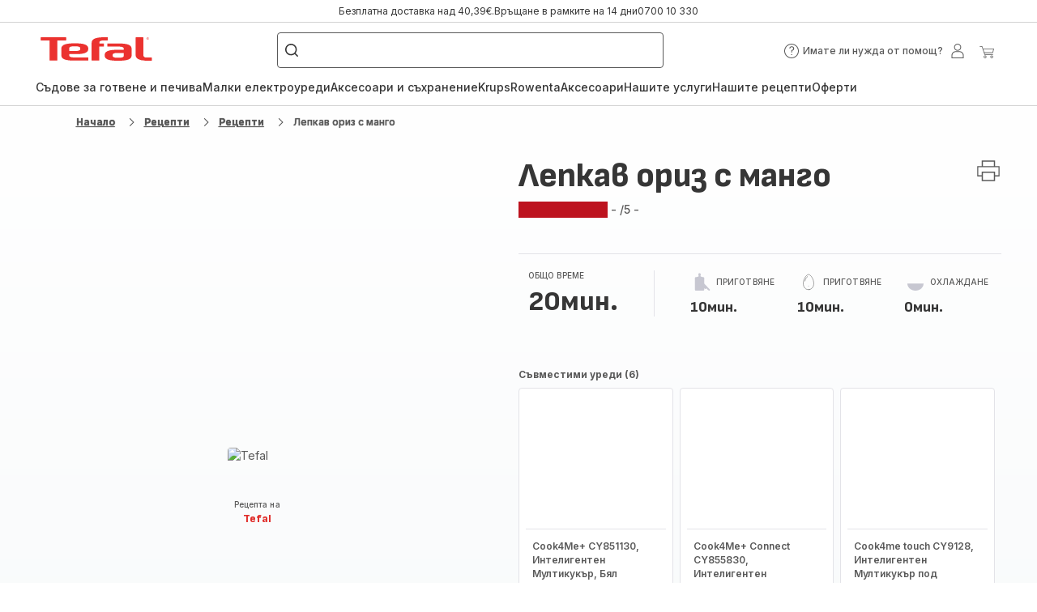

--- FILE ---
content_type: text/html; charset=utf-8
request_url: https://www.tefal.bg/%D1%80%D0%B5%D1%86%D0%B5%D0%BF%D1%82%D0%B8/detail/PRO/%D0%9B%D0%B5%D0%BF%D0%BA%D0%B0%D0%B2%20%D0%BE%D1%80%D0%B8%D0%B7%20%D1%81%20%D0%BC%D0%B0%D0%BD%D0%B3%D0%BE/1120197
body_size: 118113
content:
<!DOCTYPE html><html lang="bg" dir="ltr"><head>
    <meta charset="utf-8">
    <title>Recipe Details Page &lt;seo.title.recipe&gt; - Tefal</title>
    <base href="/">
    <meta name="viewport" content="width=device-width, initial-scale=1">
    
    <link rel="preconnect" href="https://brandsites.api.groupe-seb.com" />
    <link rel="dns-prefetch" href="https://brandsites.api.groupe-seb.com" />
  
    <link rel="preconnect" href="https://twicpics.tefal.bg" />
    <link rel="dns-prefetch" href="https://twicpics.tefal.bg" />
  
    
    
    <script>localStorage.setItem('spartacus⚿⚿language', '"bg"')</script>
    <script type="text/javascript">
      const userAgent = navigator.userAgent;
      if (!(/bot|crawl|slurp|spider|mediapartners|Qualys/i.test(userAgent)) && !(userAgent === '' || userAgent === null || userAgent === undefined)) {
        ;window.NREUM||(NREUM={});NREUM.init={distributed_tracing:{enabled:true},privacy:{cookies_enabled:true},ajax:{deny_list:["bam.nr-data.net"]}};
        ;NREUM.loader_config={
          agentID: "1103312215",
          accountID: "1663259",
          trustKey: "1059767",
          xpid: 'VQABUlRWARABVFZSBQcCXl0E',
          licenseKey: "517787514b",
          applicationID: "1103312215"
        };
        ;NREUM.info={
          beacon:"bam.nr-data.net",
          errorBeacon:"bam.nr-data.net",
          licenseKey:"517787514b",
          applicationID:"1103312215",
          sa:1
        };
        ;/*! For license information please see nr-loader-full-1.299.0.min.js.LICENSE.txt */
(()=>{var e,t,r={8122:(e,t,r)=>{"use strict";r.d(t,{a:()=>i});var n=r(944);function i(e,t){try{if(!e||"object"!=typeof e)return(0,n.R)(3);if(!t||"object"!=typeof t)return(0,n.R)(4);const r=Object.create(Object.getPrototypeOf(t),Object.getOwnPropertyDescriptors(t)),o=0===Object.keys(r).length?e:r;for(let a in o)if(void 0!==e[a])try{if(null===e[a]){r[a]=null;continue}Array.isArray(e[a])&&Array.isArray(t[a])?r[a]=Array.from(new Set([...e[a],...t[a]])):"object"==typeof e[a]&&"object"==typeof t[a]?r[a]=i(e[a],t[a]):r[a]=e[a]}catch(e){r[a]||(0,n.R)(1,e)}return r}catch(e){(0,n.R)(2,e)}}},2555:(e,t,r)=>{"use strict";r.d(t,{D:()=>s,f:()=>a});var n=r(384),i=r(8122);const o={beacon:n.NT.beacon,errorBeacon:n.NT.errorBeacon,licenseKey:void 0,applicationID:void 0,sa:void 0,queueTime:void 0,applicationTime:void 0,ttGuid:void 0,user:void 0,account:void 0,product:void 0,extra:void 0,jsAttributes:{},userAttributes:void 0,atts:void 0,transactionName:void 0,tNamePlain:void 0};function a(e){try{return!!e.licenseKey&&!!e.errorBeacon&&!!e.applicationID}catch(e){return!1}}const s=e=>(0,i.a)(e,o)},7699:(e,t,r)=>{"use strict";r.d(t,{It:()=>i,No:()=>n,qh:()=>a,uh:()=>o});const n=16e3,i=1e6,o="NR_CONTAINER_AGENT",a="SESSION_ERROR"},9324:(e,t,r)=>{"use strict";r.d(t,{F3:()=>i,Xs:()=>o,Yq:()=>a,xv:()=>n});const n="1.299.0",i="PROD",o="CDN",a="^2.0.0-alpha.18"},6154:(e,t,r)=>{"use strict";r.d(t,{OF:()=>u,RI:()=>i,WN:()=>f,bv:()=>o,gm:()=>a,lR:()=>l,m:()=>c,mw:()=>s,sb:()=>d});var n=r(1863);const i="undefined"!=typeof window&&!!window.document,o="undefined"!=typeof WorkerGlobalScope&&("undefined"!=typeof self&&self instanceof WorkerGlobalScope&&self.navigator instanceof WorkerNavigator||"undefined"!=typeof globalThis&&globalThis instanceof WorkerGlobalScope&&globalThis.navigator instanceof WorkerNavigator),a=i?window:"undefined"!=typeof WorkerGlobalScope&&("undefined"!=typeof self&&self instanceof WorkerGlobalScope&&self||"undefined"!=typeof globalThis&&globalThis instanceof WorkerGlobalScope&&globalThis),s=Boolean("hidden"===a?.document?.visibilityState),c=""+a?.location,u=/iPad|iPhone|iPod/.test(a.navigator?.userAgent),d=u&&"undefined"==typeof SharedWorker,l=(()=>{const e=a.navigator?.userAgent?.match(/Firefox[/\s](\d+\.\d+)/);return Array.isArray(e)&&e.length>=2?+e[1]:0})(),f=Date.now()-(0,n.t)()},7295:(e,t,r)=>{"use strict";r.d(t,{Xv:()=>a,gX:()=>i,iW:()=>o});var n=[];function i(e){if(!e||o(e))return!1;if(0===n.length)return!0;for(var t=0;t<n.length;t++){var r=n[t];if("*"===r.hostname)return!1;if(s(r.hostname,e.hostname)&&c(r.pathname,e.pathname))return!1}return!0}function o(e){return void 0===e.hostname}function a(e){if(n=[],e&&e.length)for(var t=0;t<e.length;t++){let r=e[t];if(!r)continue;0===r.indexOf("http://")?r=r.substring(7):0===r.indexOf("https://")&&(r=r.substring(8));const i=r.indexOf("/");let o,a;i>0?(o=r.substring(0,i),a=r.substring(i)):(o=r,a="");let[s]=o.split(":");n.push({hostname:s,pathname:a})}}function s(e,t){return!(e.length>t.length)&&t.indexOf(e)===t.length-e.length}function c(e,t){return 0===e.indexOf("/")&&(e=e.substring(1)),0===t.indexOf("/")&&(t=t.substring(1)),""===e||e===t}},3241:(e,t,r)=>{"use strict";r.d(t,{W:()=>o});var n=r(6154);const i="newrelic";function o(e={}){try{n.gm.dispatchEvent(new CustomEvent(i,{detail:e}))}catch(e){}}},1687:(e,t,r)=>{"use strict";r.d(t,{Ak:()=>u,Ze:()=>f,x3:()=>d});var n=r(3241),i=r(7836),o=r(3606),a=r(860),s=r(2646);const c={};function u(e,t){const r={staged:!1,priority:a.P3[t]||0};l(e),c[e].get(t)||c[e].set(t,r)}function d(e,t){e&&c[e]&&(c[e].get(t)&&c[e].delete(t),p(e,t,!1),c[e].size&&h(e))}function l(e){if(!e)throw new Error("agentIdentifier required");c[e]||(c[e]=new Map)}function f(e="",t="feature",r=!1){if(l(e),!e||!c[e].get(t)||r)return p(e,t);c[e].get(t).staged=!0,h(e)}function h(e){const t=Array.from(c[e]);t.every((([e,t])=>t.staged))&&(t.sort(((e,t)=>e[1].priority-t[1].priority)),t.forEach((([t])=>{c[e].delete(t),p(e,t)})))}function p(e,t,r=!0){const a=e?i.ee.get(e):i.ee,c=o.i.handlers;if(!a.aborted&&a.backlog&&c){if((0,n.W)({agentIdentifier:e,type:"lifecycle",name:"drain",feature:t}),r){const e=a.backlog[t],r=c[t];if(r){for(let t=0;e&&t<e.length;++t)g(e[t],r);Object.entries(r).forEach((([e,t])=>{Object.values(t||{}).forEach((t=>{t[0]?.on&&t[0]?.context()instanceof s.y&&t[0].on(e,t[1])}))}))}}a.isolatedBacklog||delete c[t],a.backlog[t]=null,a.emit("drain-"+t,[])}}function g(e,t){var r=e[1];Object.values(t[r]||{}).forEach((t=>{var r=e[0];if(t[0]===r){var n=t[1],i=e[3],o=e[2];n.apply(i,o)}}))}},7836:(e,t,r)=>{"use strict";r.d(t,{P:()=>s,ee:()=>c});var n=r(384),i=r(8990),o=r(2646),a=r(5607);const s="nr@context:".concat(a.W),c=function e(t,r){var n={},a={},d={},l=!1;try{l=16===r.length&&u.initializedAgents?.[r]?.runtime.isolatedBacklog}catch(e){}var f={on:p,addEventListener:p,removeEventListener:function(e,t){var r=n[e];if(!r)return;for(var i=0;i<r.length;i++)r[i]===t&&r.splice(i,1)},emit:function(e,r,n,i,o){!1!==o&&(o=!0);if(c.aborted&&!i)return;t&&o&&t.emit(e,r,n);var s=h(n);g(e).forEach((e=>{e.apply(s,r)}));var u=v()[a[e]];u&&u.push([f,e,r,s]);return s},get:m,listeners:g,context:h,buffer:function(e,t){const r=v();if(t=t||"feature",f.aborted)return;Object.entries(e||{}).forEach((([e,n])=>{a[n]=t,t in r||(r[t]=[])}))},abort:function(){f._aborted=!0,Object.keys(f.backlog).forEach((e=>{delete f.backlog[e]}))},isBuffering:function(e){return!!v()[a[e]]},debugId:r,backlog:l?{}:t&&"object"==typeof t.backlog?t.backlog:{},isolatedBacklog:l};return Object.defineProperty(f,"aborted",{get:()=>{let e=f._aborted||!1;return e||(t&&(e=t.aborted),e)}}),f;function h(e){return e&&e instanceof o.y?e:e?(0,i.I)(e,s,(()=>new o.y(s))):new o.y(s)}function p(e,t){n[e]=g(e).concat(t)}function g(e){return n[e]||[]}function m(t){return d[t]=d[t]||e(f,t)}function v(){return f.backlog}}(void 0,"globalEE"),u=(0,n.Zm)();u.ee||(u.ee=c)},2646:(e,t,r)=>{"use strict";r.d(t,{y:()=>n});class n{constructor(e){this.contextId=e}}},9908:(e,t,r)=>{"use strict";r.d(t,{d:()=>n,p:()=>i});var n=r(7836).ee.get("handle");function i(e,t,r,i,o){o?(o.buffer([e],i),o.emit(e,t,r)):(n.buffer([e],i),n.emit(e,t,r))}},3606:(e,t,r)=>{"use strict";r.d(t,{i:()=>o});var n=r(9908);o.on=a;var i=o.handlers={};function o(e,t,r,o){a(o||n.d,i,e,t,r)}function a(e,t,r,i,o){o||(o="feature"),e||(e=n.d);var a=t[o]=t[o]||{};(a[r]=a[r]||[]).push([e,i])}},3878:(e,t,r)=>{"use strict";function n(e,t){return{capture:e,passive:!1,signal:t}}function i(e,t,r=!1,i){window.addEventListener(e,t,n(r,i))}function o(e,t,r=!1,i){document.addEventListener(e,t,n(r,i))}r.d(t,{DD:()=>o,jT:()=>n,sp:()=>i})},5607:(e,t,r)=>{"use strict";r.d(t,{W:()=>n});const n=(0,r(9566).bz)()},9566:(e,t,r)=>{"use strict";r.d(t,{LA:()=>s,ZF:()=>c,bz:()=>a,el:()=>u});var n=r(6154);const i="xxxxxxxx-xxxx-4xxx-yxxx-xxxxxxxxxxxx";function o(e,t){return e?15&e[t]:16*Math.random()|0}function a(){const e=n.gm?.crypto||n.gm?.msCrypto;let t,r=0;return e&&e.getRandomValues&&(t=e.getRandomValues(new Uint8Array(30))),i.split("").map((e=>"x"===e?o(t,r++).toString(16):"y"===e?(3&o()|8).toString(16):e)).join("")}function s(e){const t=n.gm?.crypto||n.gm?.msCrypto;let r,i=0;t&&t.getRandomValues&&(r=t.getRandomValues(new Uint8Array(e)));const a=[];for(var s=0;s<e;s++)a.push(o(r,i++).toString(16));return a.join("")}function c(){return s(16)}function u(){return s(32)}},2614:(e,t,r)=>{"use strict";r.d(t,{BB:()=>a,H3:()=>n,g:()=>u,iL:()=>c,tS:()=>s,uh:()=>i,wk:()=>o});const n="NRBA",i="SESSION",o=144e5,a=18e5,s={STARTED:"session-started",PAUSE:"session-pause",RESET:"session-reset",RESUME:"session-resume",UPDATE:"session-update"},c={SAME_TAB:"same-tab",CROSS_TAB:"cross-tab"},u={OFF:0,FULL:1,ERROR:2}},1863:(e,t,r)=>{"use strict";function n(){return Math.floor(performance.now())}r.d(t,{t:()=>n})},7485:(e,t,r)=>{"use strict";r.d(t,{D:()=>i});var n=r(6154);function i(e){if(0===(e||"").indexOf("data:"))return{protocol:"data"};try{const t=new URL(e,location.href),r={port:t.port,hostname:t.hostname,pathname:t.pathname,search:t.search,protocol:t.protocol.slice(0,t.protocol.indexOf(":")),sameOrigin:t.protocol===n.gm?.location?.protocol&&t.host===n.gm?.location?.host};return r.port&&""!==r.port||("http:"===t.protocol&&(r.port="80"),"https:"===t.protocol&&(r.port="443")),r.pathname&&""!==r.pathname?r.pathname.startsWith("/")||(r.pathname="/".concat(r.pathname)):r.pathname="/",r}catch(e){return{}}}},944:(e,t,r)=>{"use strict";r.d(t,{R:()=>i});var n=r(3241);function i(e,t){"function"==typeof console.debug&&(console.debug("New Relic Warning: https://github.com/newrelic/newrelic-browser-agent/blob/main/docs/warning-codes.md#".concat(e),t),(0,n.W)({agentIdentifier:null,drained:null,type:"data",name:"warn",feature:"warn",data:{code:e,secondary:t}}))}},5701:(e,t,r)=>{"use strict";r.d(t,{B:()=>o,t:()=>a});var n=r(3241);const i=new Set,o={};function a(e,t){const r=t.agentIdentifier;o[r]??={},e&&"object"==typeof e&&(i.has(r)||(t.ee.emit("rumresp",[e]),o[r]=e,i.add(r),(0,n.W)({agentIdentifier:r,loaded:!0,drained:!0,type:"lifecycle",name:"load",feature:void 0,data:e})))}},8990:(e,t,r)=>{"use strict";r.d(t,{I:()=>i});var n=Object.prototype.hasOwnProperty;function i(e,t,r){if(n.call(e,t))return e[t];var i=r();if(Object.defineProperty&&Object.keys)try{return Object.defineProperty(e,t,{value:i,writable:!0,enumerable:!1}),i}catch(e){}return e[t]=i,i}},6389:(e,t,r)=>{"use strict";function n(e,t=500,r={}){const n=r?.leading||!1;let i;return(...r)=>{n&&void 0===i&&(e.apply(this,r),i=setTimeout((()=>{i=clearTimeout(i)}),t)),n||(clearTimeout(i),i=setTimeout((()=>{e.apply(this,r)}),t))}}function i(e){let t=!1;return(...r)=>{t||(t=!0,e.apply(this,r))}}r.d(t,{J:()=>i,s:()=>n})},1910:(e,t,r)=>{"use strict";r.d(t,{i:()=>o});var n=r(944);const i=new Map;function o(...e){return e.every((e=>{if(i.has(e))return i.get(e);const t="function"==typeof e&&e.toString().includes("[native code]");return t||(0,n.R)(64,e?.name||e?.toString()),i.set(e,t),t}))}},3304:(e,t,r)=>{"use strict";r.d(t,{A:()=>o});var n=r(7836);const i=()=>{const e=new WeakSet;return(t,r)=>{if("object"==typeof r&&null!==r){if(e.has(r))return;e.add(r)}return r}};function o(e){try{return JSON.stringify(e,i())??""}catch(e){try{n.ee.emit("internal-error",[e])}catch(e){}return""}}},3496:(e,t,r)=>{"use strict";function n(e){return!e||!(!e.licenseKey||!e.applicationID)}function i(e,t){return!e||e.licenseKey===t.info.licenseKey&&e.applicationID===t.info.applicationID}r.d(t,{A:()=>i,I:()=>n})},5289:(e,t,r)=>{"use strict";r.d(t,{GG:()=>o,Qr:()=>s,sB:()=>a});var n=r(3878);function i(){return"undefined"==typeof document||"complete"===document.readyState}function o(e,t){if(i())return e();(0,n.sp)("load",e,t)}function a(e){if(i())return e();(0,n.DD)("DOMContentLoaded",e)}function s(e){if(i())return e();(0,n.sp)("popstate",e)}},384:(e,t,r)=>{"use strict";r.d(t,{NT:()=>a,US:()=>d,Zm:()=>s,bQ:()=>u,dV:()=>c,pV:()=>l});var n=r(6154),i=r(1863),o=r(1910);const a={beacon:"bam.nr-data.net",errorBeacon:"bam.nr-data.net"};function s(){return n.gm.NREUM||(n.gm.NREUM={}),void 0===n.gm.newrelic&&(n.gm.newrelic=n.gm.NREUM),n.gm.NREUM}function c(){let e=s();return e.o||(e.o={ST:n.gm.setTimeout,SI:n.gm.setImmediate||n.gm.setInterval,CT:n.gm.clearTimeout,XHR:n.gm.XMLHttpRequest,REQ:n.gm.Request,EV:n.gm.Event,PR:n.gm.Promise,MO:n.gm.MutationObserver,FETCH:n.gm.fetch,WS:n.gm.WebSocket},(0,o.i)(...Object.values(e.o))),e}function u(e,t){let r=s();r.initializedAgents??={},t.initializedAt={ms:(0,i.t)(),date:new Date},r.initializedAgents[e]=t}function d(e,t){s()[e]=t}function l(){return function(){let e=s();const t=e.info||{};e.info={beacon:a.beacon,errorBeacon:a.errorBeacon,...t}}(),function(){let e=s();const t=e.init||{};e.init={...t}}(),c(),function(){let e=s();const t=e.loader_config||{};e.loader_config={...t}}(),s()}},2843:(e,t,r)=>{"use strict";r.d(t,{u:()=>i});var n=r(3878);function i(e,t=!1,r,i){(0,n.DD)("visibilitychange",(function(){if(t)return void("hidden"===document.visibilityState&&e());e(document.visibilityState)}),r,i)}},8139:(e,t,r)=>{"use strict";r.d(t,{u:()=>f});var n=r(7836),i=r(3434),o=r(8990),a=r(6154);const s={},c=a.gm.XMLHttpRequest,u="addEventListener",d="removeEventListener",l="nr@wrapped:".concat(n.P);function f(e){var t=function(e){return(e||n.ee).get("events")}(e);if(s[t.debugId]++)return t;s[t.debugId]=1;var r=(0,i.YM)(t,!0);function f(e){r.inPlace(e,[u,d],"-",p)}function p(e,t){return e[1]}return"getPrototypeOf"in Object&&(a.RI&&h(document,f),c&&h(c.prototype,f),h(a.gm,f)),t.on(u+"-start",(function(e,t){var n=e[1];if(null!==n&&("function"==typeof n||"object"==typeof n)&&"newrelic"!==e[0]){var i=(0,o.I)(n,l,(function(){var e={object:function(){if("function"!=typeof n.handleEvent)return;return n.handleEvent.apply(n,arguments)},function:n}[typeof n];return e?r(e,"fn-",null,e.name||"anonymous"):n}));this.wrapped=e[1]=i}})),t.on(d+"-start",(function(e){e[1]=this.wrapped||e[1]})),t}function h(e,t,...r){let n=e;for(;"object"==typeof n&&!Object.prototype.hasOwnProperty.call(n,u);)n=Object.getPrototypeOf(n);n&&t(n,...r)}},3434:(e,t,r)=>{"use strict";r.d(t,{Jt:()=>o,YM:()=>u});var n=r(7836),i=r(5607);const o="nr@original:".concat(i.W),a=50;var s=Object.prototype.hasOwnProperty,c=!1;function u(e,t){return e||(e=n.ee),r.inPlace=function(e,t,n,i,o){n||(n="");const a="-"===n.charAt(0);for(let s=0;s<t.length;s++){const c=t[s],u=e[c];l(u)||(e[c]=r(u,a?c+n:n,i,c,o))}},r.flag=o,r;function r(t,r,n,c,u){return l(t)?t:(r||(r=""),nrWrapper[o]=t,function(e,t,r){if(Object.defineProperty&&Object.keys)try{return Object.keys(e).forEach((function(r){Object.defineProperty(t,r,{get:function(){return e[r]},set:function(t){return e[r]=t,t}})})),t}catch(e){d([e],r)}for(var n in e)s.call(e,n)&&(t[n]=e[n])}(t,nrWrapper,e),nrWrapper);function nrWrapper(){var o,s,l,f;let h;try{s=this,o=[...arguments],l="function"==typeof n?n(o,s):n||{}}catch(t){d([t,"",[o,s,c],l],e)}i(r+"start",[o,s,c],l,u);const p=performance.now();let g;try{return f=t.apply(s,o),g=performance.now(),f}catch(e){throw g=performance.now(),i(r+"err",[o,s,e],l,u),h=e,h}finally{const e=g-p,t={start:p,end:g,duration:e,isLongTask:e>=a,methodName:c,thrownError:h};t.isLongTask&&i("long-task",[t,s],l,u),i(r+"end",[o,s,f],l,u)}}}function i(r,n,i,o){if(!c||t){var a=c;c=!0;try{e.emit(r,n,i,t,o)}catch(t){d([t,r,n,i],e)}c=a}}}function d(e,t){t||(t=n.ee);try{t.emit("internal-error",e)}catch(e){}}function l(e){return!(e&&"function"==typeof e&&e.apply&&!e[o])}},9300:(e,t,r)=>{"use strict";r.d(t,{T:()=>n});const n=r(860).K7.ajax},3333:(e,t,r)=>{"use strict";r.d(t,{$v:()=>d,TZ:()=>n,Xh:()=>c,Zp:()=>i,kd:()=>u,mq:()=>s,nf:()=>a,qN:()=>o});const n=r(860).K7.genericEvents,i=["auxclick","click","copy","keydown","paste","scrollend"],o=["focus","blur"],a=4,s=1e3,c=2e3,u=["PageAction","UserAction","BrowserPerformance"],d={MARKS:"experimental.marks",MEASURES:"experimental.measures",RESOURCES:"experimental.resources"}},6774:(e,t,r)=>{"use strict";r.d(t,{T:()=>n});const n=r(860).K7.jserrors},993:(e,t,r)=>{"use strict";r.d(t,{A$:()=>o,ET:()=>a,TZ:()=>s,p_:()=>i});var n=r(860);const i={ERROR:"ERROR",WARN:"WARN",INFO:"INFO",DEBUG:"DEBUG",TRACE:"TRACE"},o={OFF:0,ERROR:1,WARN:2,INFO:3,DEBUG:4,TRACE:5},a="log",s=n.K7.logging},3785:(e,t,r)=>{"use strict";r.d(t,{R:()=>c,b:()=>u});var n=r(9908),i=r(1863),o=r(860),a=r(8154),s=r(993);function c(e,t,r={},c=s.p_.INFO,u,d=(0,i.t)()){(0,n.p)(a.xV,["API/logging/".concat(c.toLowerCase(),"/called")],void 0,o.K7.metrics,e),(0,n.p)(s.ET,[d,t,r,c,u],void 0,o.K7.logging,e)}function u(e){return"string"==typeof e&&Object.values(s.p_).some((t=>t===e.toUpperCase().trim()))}},8154:(e,t,r)=>{"use strict";r.d(t,{z_:()=>o,XG:()=>s,TZ:()=>n,rs:()=>i,xV:()=>a});r(6154),r(9566),r(384);const n=r(860).K7.metrics,i="sm",o="cm",a="storeSupportabilityMetrics",s="storeEventMetrics"},6630:(e,t,r)=>{"use strict";r.d(t,{T:()=>n});const n=r(860).K7.pageViewEvent},782:(e,t,r)=>{"use strict";r.d(t,{T:()=>n});const n=r(860).K7.pageViewTiming},6344:(e,t,r)=>{"use strict";r.d(t,{BB:()=>d,G4:()=>o,Qb:()=>l,TZ:()=>i,Ug:()=>a,_s:()=>s,bc:()=>u,yP:()=>c});var n=r(2614);const i=r(860).K7.sessionReplay,o={RECORD:"recordReplay",PAUSE:"pauseReplay",ERROR_DURING_REPLAY:"errorDuringReplay"},a=.12,s={DomContentLoaded:0,Load:1,FullSnapshot:2,IncrementalSnapshot:3,Meta:4,Custom:5},c={[n.g.ERROR]:15e3,[n.g.FULL]:3e5,[n.g.OFF]:0},u={RESET:{message:"Session was reset",sm:"Reset"},IMPORT:{message:"Recorder failed to import",sm:"Import"},TOO_MANY:{message:"429: Too Many Requests",sm:"Too-Many"},TOO_BIG:{message:"Payload was too large",sm:"Too-Big"},CROSS_TAB:{message:"Session Entity was set to OFF on another tab",sm:"Cross-Tab"},ENTITLEMENTS:{message:"Session Replay is not allowed and will not be started",sm:"Entitlement"}},d=5e3,l={API:"api",RESUME:"resume",SWITCH_TO_FULL:"switchToFull",INITIALIZE:"initialize",PRELOAD:"preload"}},5270:(e,t,r)=>{"use strict";r.d(t,{Aw:()=>a,SR:()=>o,rF:()=>s});var n=r(384),i=r(7767);function o(e){return!!(0,n.dV)().o.MO&&(0,i.V)(e)&&!0===e?.session_trace.enabled}function a(e){return!0===e?.session_replay.preload&&o(e)}function s(e,t){try{if("string"==typeof t?.type){if("password"===t.type.toLowerCase())return"*".repeat(e?.length||0);if(void 0!==t?.dataset?.nrUnmask||t?.classList?.contains("nr-unmask"))return e}}catch(e){}return"string"==typeof e?e.replace(/[\S]/g,"*"):"*".repeat(e?.length||0)}},3738:(e,t,r)=>{"use strict";r.d(t,{He:()=>i,Kp:()=>s,Lc:()=>u,Rz:()=>d,TZ:()=>n,bD:()=>o,d3:()=>a,jx:()=>l,sl:()=>f,uP:()=>c});const n=r(860).K7.sessionTrace,i="bstResource",o="resource",a="-start",s="-end",c="fn"+a,u="fn"+s,d="pushState",l=1e3,f=3e4},4234:(e,t,r)=>{"use strict";r.d(t,{W:()=>o});var n=r(7836),i=r(1687);class o{constructor(e,t){this.agentIdentifier=e,this.ee=n.ee.get(e),this.featureName=t,this.blocked=!1}deregisterDrain(){(0,i.x3)(this.agentIdentifier,this.featureName)}}},7767:(e,t,r)=>{"use strict";r.d(t,{V:()=>i});var n=r(6154);const i=e=>n.RI&&!0===e?.privacy.cookies_enabled},1741:(e,t,r)=>{"use strict";r.d(t,{W:()=>o});var n=r(944),i=r(4261);class o{#e(e,...t){if(this[e]!==o.prototype[e])return this[e](...t);(0,n.R)(35,e)}addPageAction(e,t){return this.#e(i.hG,e,t)}register(e){return this.#e(i.eY,e)}recordCustomEvent(e,t){return this.#e(i.fF,e,t)}setPageViewName(e,t){return this.#e(i.Fw,e,t)}setCustomAttribute(e,t,r){return this.#e(i.cD,e,t,r)}noticeError(e,t){return this.#e(i.o5,e,t)}setUserId(e){return this.#e(i.Dl,e)}setApplicationVersion(e){return this.#e(i.nb,e)}setErrorHandler(e){return this.#e(i.bt,e)}addRelease(e,t){return this.#e(i.k6,e,t)}log(e,t){return this.#e(i.$9,e,t)}start(){return this.#e(i.d3)}finished(e){return this.#e(i.BL,e)}recordReplay(){return this.#e(i.CH)}pauseReplay(){return this.#e(i.Tb)}addToTrace(e){return this.#e(i.U2,e)}setCurrentRouteName(e){return this.#e(i.PA,e)}interaction(){return this.#e(i.dT)}wrapLogger(e,t,r){return this.#e(i.Wb,e,t,r)}measure(e,t){return this.#e(i.V1,e,t)}}},4261:(e,t,r)=>{"use strict";r.d(t,{$9:()=>u,BL:()=>s,CH:()=>h,Dl:()=>R,Fw:()=>y,PA:()=>m,Pl:()=>n,Tb:()=>l,U2:()=>o,V1:()=>T,Wb:()=>w,bt:()=>b,cD:()=>v,d3:()=>x,dT:()=>c,eY:()=>p,fF:()=>f,hG:()=>i,k6:()=>a,nb:()=>g,o5:()=>d});const n="api-",i="addPageAction",o="addToTrace",a="addRelease",s="finished",c="interaction",u="log",d="noticeError",l="pauseReplay",f="recordCustomEvent",h="recordReplay",p="register",g="setApplicationVersion",m="setCurrentRouteName",v="setCustomAttribute",b="setErrorHandler",y="setPageViewName",R="setUserId",x="start",w="wrapLogger",T="measure"},5205:(e,t,r)=>{"use strict";r.d(t,{j:()=>A});var n=r(384),i=r(1741);var o=r(2555),a=r(3333);const s=e=>{if(!e||"string"!=typeof e)return!1;try{document.createDocumentFragment().querySelector(e)}catch{return!1}return!0};var c=r(2614),u=r(944),d=r(8122);const l="[data-nr-mask]",f=e=>(0,d.a)(e,(()=>{const e={feature_flags:[],experimental:{marks:!1,measures:!1,resources:!1},mask_selector:"*",block_selector:"[data-nr-block]",mask_input_options:{color:!1,date:!1,"datetime-local":!1,email:!1,month:!1,number:!1,range:!1,search:!1,tel:!1,text:!1,time:!1,url:!1,week:!1,textarea:!1,select:!1,password:!0}};return{ajax:{deny_list:void 0,block_internal:!0,enabled:!0,autoStart:!0},api:{allow_registered_children:!0,duplicate_registered_data:!1},distributed_tracing:{enabled:void 0,exclude_newrelic_header:void 0,cors_use_newrelic_header:void 0,cors_use_tracecontext_headers:void 0,allowed_origins:void 0},get feature_flags(){return e.feature_flags},set feature_flags(t){e.feature_flags=t},generic_events:{enabled:!0,autoStart:!0},harvest:{interval:30},jserrors:{enabled:!0,autoStart:!0},logging:{enabled:!0,autoStart:!0},metrics:{enabled:!0,autoStart:!0},obfuscate:void 0,page_action:{enabled:!0},page_view_event:{enabled:!0,autoStart:!0},page_view_timing:{enabled:!0,autoStart:!0},performance:{get capture_marks(){return e.feature_flags.includes(a.$v.MARKS)||e.experimental.marks},set capture_marks(t){e.experimental.marks=t},get capture_measures(){return e.feature_flags.includes(a.$v.MEASURES)||e.experimental.measures},set capture_measures(t){e.experimental.measures=t},capture_detail:!0,resources:{get enabled(){return e.feature_flags.includes(a.$v.RESOURCES)||e.experimental.resources},set enabled(t){e.experimental.resources=t},asset_types:[],first_party_domains:[],ignore_newrelic:!0}},privacy:{cookies_enabled:!0},proxy:{assets:void 0,beacon:void 0},session:{expiresMs:c.wk,inactiveMs:c.BB},session_replay:{autoStart:!0,enabled:!1,preload:!1,sampling_rate:10,error_sampling_rate:100,collect_fonts:!1,inline_images:!1,fix_stylesheets:!0,mask_all_inputs:!0,get mask_text_selector(){return e.mask_selector},set mask_text_selector(t){s(t)?e.mask_selector="".concat(t,",").concat(l):""===t||null===t?e.mask_selector=l:(0,u.R)(5,t)},get block_class(){return"nr-block"},get ignore_class(){return"nr-ignore"},get mask_text_class(){return"nr-mask"},get block_selector(){return e.block_selector},set block_selector(t){s(t)?e.block_selector+=",".concat(t):""!==t&&(0,u.R)(6,t)},get mask_input_options(){return e.mask_input_options},set mask_input_options(t){t&&"object"==typeof t?e.mask_input_options={...t,password:!0}:(0,u.R)(7,t)}},session_trace:{enabled:!0,autoStart:!0},soft_navigations:{enabled:!0,autoStart:!0},spa:{enabled:!0,autoStart:!0},ssl:void 0,user_actions:{enabled:!0,elementAttributes:["id","className","tagName","type"]}}})());var h=r(6154),p=r(9324);let g=0;const m={buildEnv:p.F3,distMethod:p.Xs,version:p.xv,originTime:h.WN},v={appMetadata:{},customTransaction:void 0,denyList:void 0,disabled:!1,entityManager:void 0,harvester:void 0,isolatedBacklog:!1,isRecording:!1,loaderType:void 0,maxBytes:3e4,obfuscator:void 0,onerror:void 0,ptid:void 0,releaseIds:{},session:void 0,timeKeeper:void 0,jsAttributesMetadata:{bytes:0},get harvestCount(){return++g}},b=e=>{const t=(0,d.a)(e,v),r=Object.keys(m).reduce(((e,t)=>(e[t]={value:m[t],writable:!1,configurable:!0,enumerable:!0},e)),{});return Object.defineProperties(t,r)};var y=r(5701);const R=e=>{const t=e.startsWith("http");e+="/",r.p=t?e:"https://"+e};var x=r(7836),w=r(3241);const T={accountID:void 0,trustKey:void 0,agentID:void 0,licenseKey:void 0,applicationID:void 0,xpid:void 0},E=e=>(0,d.a)(e,T),_=new Set;function A(e,t={},r,a){let{init:s,info:c,loader_config:u,runtime:d={},exposed:l=!0}=t;if(!c){const e=(0,n.pV)();s=e.init,c=e.info,u=e.loader_config}e.init=f(s||{}),e.loader_config=E(u||{}),c.jsAttributes??={},h.bv&&(c.jsAttributes.isWorker=!0),e.info=(0,o.D)(c);const p=e.init,g=[c.beacon,c.errorBeacon];_.has(e.agentIdentifier)||(p.proxy.assets&&(R(p.proxy.assets),g.push(p.proxy.assets)),p.proxy.beacon&&g.push(p.proxy.beacon),e.beacons=[...g],function(e){const t=(0,n.pV)();Object.getOwnPropertyNames(i.W.prototype).forEach((r=>{const n=i.W.prototype[r];if("function"!=typeof n||"constructor"===n)return;let o=t[r];e[r]&&!1!==e.exposed&&"micro-agent"!==e.runtime?.loaderType&&(t[r]=(...t)=>{const n=e[r](...t);return o?o(...t):n})}))}(e),(0,n.US)("activatedFeatures",y.B),e.runSoftNavOverSpa&&=!0===p.soft_navigations.enabled&&p.feature_flags.includes("soft_nav")),d.denyList=[...p.ajax.deny_list||[],...p.ajax.block_internal?g:[]],d.ptid=e.agentIdentifier,d.loaderType=r,e.runtime=b(d),_.has(e.agentIdentifier)||(e.ee=x.ee.get(e.agentIdentifier),e.exposed=l,(0,w.W)({agentIdentifier:e.agentIdentifier,drained:!!y.B?.[e.agentIdentifier],type:"lifecycle",name:"initialize",feature:void 0,data:e.config})),_.add(e.agentIdentifier)}},8374:(e,t,r)=>{r.nc=(()=>{try{return document?.currentScript?.nonce}catch(e){}return""})()},860:(e,t,r)=>{"use strict";r.d(t,{$J:()=>d,K7:()=>c,P3:()=>u,XX:()=>i,Yy:()=>s,df:()=>o,qY:()=>n,v4:()=>a});const n="events",i="jserrors",o="browser/blobs",a="rum",s="browser/logs",c={ajax:"ajax",genericEvents:"generic_events",jserrors:i,logging:"logging",metrics:"metrics",pageAction:"page_action",pageViewEvent:"page_view_event",pageViewTiming:"page_view_timing",sessionReplay:"session_replay",sessionTrace:"session_trace",softNav:"soft_navigations",spa:"spa"},u={[c.pageViewEvent]:1,[c.pageViewTiming]:2,[c.metrics]:3,[c.jserrors]:4,[c.spa]:5,[c.ajax]:6,[c.sessionTrace]:7,[c.softNav]:8,[c.sessionReplay]:9,[c.logging]:10,[c.genericEvents]:11},d={[c.pageViewEvent]:a,[c.pageViewTiming]:n,[c.ajax]:n,[c.spa]:n,[c.softNav]:n,[c.metrics]:i,[c.jserrors]:i,[c.sessionTrace]:o,[c.sessionReplay]:o,[c.logging]:s,[c.genericEvents]:"ins"}}},n={};function i(e){var t=n[e];if(void 0!==t)return t.exports;var o=n[e]={exports:{}};return r[e](o,o.exports,i),o.exports}i.m=r,i.d=(e,t)=>{for(var r in t)i.o(t,r)&&!i.o(e,r)&&Object.defineProperty(e,r,{enumerable:!0,get:t[r]})},i.f={},i.e=e=>Promise.all(Object.keys(i.f).reduce(((t,r)=>(i.f[r](e,t),t)),[])),i.u=e=>({95:"nr-full-compressor",222:"nr-full-recorder",891:"nr-full"}[e]+"-1.299.0.min.js"),i.o=(e,t)=>Object.prototype.hasOwnProperty.call(e,t),e={},t="NRBA-1.299.0.PROD:",i.l=(r,n,o,a)=>{if(e[r])e[r].push(n);else{var s,c;if(void 0!==o)for(var u=document.getElementsByTagName("script"),d=0;d<u.length;d++){var l=u[d];if(l.getAttribute("src")==r||l.getAttribute("data-webpack")==t+o){s=l;break}}if(!s){c=!0;var f={891:"sha512-mDMx3jS+hIoGS7tBseu+k2zPqU6n6pTJOQvDTXT2ppatJ1HNnA/VkWCHmab8Rhd+19YfmlUmCEUc1xlWzCmcCw==",222:"sha512-haqQ9y3REbdlfINdzlM/4nAg4OdftO7z40XdwKda202eUWojGcyKOpa60y4hJokwI6oZc/+jiDFE2GhDFIVWww==",95:"sha512-nLMcl84yLIeO2Nd/BH+0MvCtfl8PEYVG29NrIaF7drt9ereKcCGbmR1CK9c/ey9k4Y3eBm8LukySzppjj5Ll2g=="};(s=document.createElement("script")).charset="utf-8",s.timeout=120,i.nc&&s.setAttribute("nonce",i.nc),s.setAttribute("data-webpack",t+o),s.src=r,0!==s.src.indexOf(window.location.origin+"/")&&(s.crossOrigin="anonymous"),f[a]&&(s.integrity=f[a])}e[r]=[n];var h=(t,n)=>{s.onerror=s.onload=null,clearTimeout(p);var i=e[r];if(delete e[r],s.parentNode&&s.parentNode.removeChild(s),i&&i.forEach((e=>e(n))),t)return t(n)},p=setTimeout(h.bind(null,void 0,{type:"timeout",target:s}),12e4);s.onerror=h.bind(null,s.onerror),s.onload=h.bind(null,s.onload),c&&document.head.appendChild(s)}},i.r=e=>{"undefined"!=typeof Symbol&&Symbol.toStringTag&&Object.defineProperty(e,Symbol.toStringTag,{value:"Module"}),Object.defineProperty(e,"__esModule",{value:!0})},i.p="https://js-agent.newrelic.com/",(()=>{var e={85:0,959:0};i.f.j=(t,r)=>{var n=i.o(e,t)?e[t]:void 0;if(0!==n)if(n)r.push(n[2]);else{var o=new Promise(((r,i)=>n=e[t]=[r,i]));r.push(n[2]=o);var a=i.p+i.u(t),s=new Error;i.l(a,(r=>{if(i.o(e,t)&&(0!==(n=e[t])&&(e[t]=void 0),n)){var o=r&&("load"===r.type?"missing":r.type),a=r&&r.target&&r.target.src;s.message="Loading chunk "+t+" failed.\n("+o+": "+a+")",s.name="ChunkLoadError",s.type=o,s.request=a,n[1](s)}}),"chunk-"+t,t)}};var t=(t,r)=>{var n,o,[a,s,c]=r,u=0;if(a.some((t=>0!==e[t]))){for(n in s)i.o(s,n)&&(i.m[n]=s[n]);if(c)c(i)}for(t&&t(r);u<a.length;u++)o=a[u],i.o(e,o)&&e[o]&&e[o][0](),e[o]=0},r=self["webpackChunk:NRBA-1.299.0.PROD"]=self["webpackChunk:NRBA-1.299.0.PROD"]||[];r.forEach(t.bind(null,0)),r.push=t.bind(null,r.push.bind(r))})(),(()=>{"use strict";i(8374);var e=i(9566),t=i(1741);class r extends t.W{agentIdentifier=(0,e.LA)(16)}var n=i(860);const o=Object.values(n.K7);var a=i(5205);var s=i(9908),c=i(1863),u=i(4261),d=i(3241),l=i(944),f=i(5701),h=i(8154);function p(e,t,i,o){const a=o||i;!a||a[e]&&a[e]!==r.prototype[e]||(a[e]=function(){(0,s.p)(h.xV,["API/"+e+"/called"],void 0,n.K7.metrics,i.ee),(0,d.W)({agentIdentifier:i.agentIdentifier,drained:!!f.B?.[i.agentIdentifier],type:"data",name:"api",feature:u.Pl+e,data:{}});try{return t.apply(this,arguments)}catch(e){(0,l.R)(23,e)}})}function g(e,t,r,n,i){const o=e.info;null===r?delete o.jsAttributes[t]:o.jsAttributes[t]=r,(i||null===r)&&(0,s.p)(u.Pl+n,[(0,c.t)(),t,r],void 0,"session",e.ee)}var m=i(1687),v=i(4234),b=i(5289),y=i(6154),R=i(5270),x=i(7767),w=i(6389),T=i(7699);class E extends v.W{constructor(e,t){super(e.agentIdentifier,t),this.agentRef=e,this.abortHandler=void 0,this.featAggregate=void 0,this.onAggregateImported=void 0,this.deferred=Promise.resolve(),!1===e.init[this.featureName].autoStart?this.deferred=new Promise(((t,r)=>{this.ee.on("manual-start-all",(0,w.J)((()=>{(0,m.Ak)(e.agentIdentifier,this.featureName),t()})))})):(0,m.Ak)(e.agentIdentifier,t)}importAggregator(e,t,r={}){if(this.featAggregate)return;let n;this.onAggregateImported=new Promise((e=>{n=e}));const o=async()=>{let o;await this.deferred;try{if((0,x.V)(e.init)){const{setupAgentSession:t}=await i.e(891).then(i.bind(i,8766));o=t(e)}}catch(e){(0,l.R)(20,e),this.ee.emit("internal-error",[e]),(0,s.p)(T.qh,[e],void 0,this.featureName,this.ee)}try{if(!this.#t(this.featureName,o,e.init))return(0,m.Ze)(this.agentIdentifier,this.featureName),void n(!1);const{Aggregate:i}=await t();this.featAggregate=new i(e,r),e.runtime.harvester.initializedAggregates.push(this.featAggregate),n(!0)}catch(e){(0,l.R)(34,e),this.abortHandler?.(),(0,m.Ze)(this.agentIdentifier,this.featureName,!0),n(!1),this.ee&&this.ee.abort()}};y.RI?(0,b.GG)((()=>o()),!0):o()}#t(e,t,r){if(this.blocked)return!1;switch(e){case n.K7.sessionReplay:return(0,R.SR)(r)&&!!t;case n.K7.sessionTrace:return!!t;default:return!0}}}var _=i(6630),A=i(2614);class S extends E{static featureName=_.T;constructor(e){var t;super(e,_.T),this.setupInspectionEvents(e.agentIdentifier),t=e,p(u.Fw,(function(e,r){"string"==typeof e&&("/"!==e.charAt(0)&&(e="/"+e),t.runtime.customTransaction=(r||"http://custom.transaction")+e,(0,s.p)(u.Pl+u.Fw,[(0,c.t)()],void 0,void 0,t.ee))}),t),this.ee.on("api-send-rum",((e,t)=>(0,s.p)("send-rum",[e,t],void 0,this.featureName,this.ee))),this.importAggregator(e,(()=>i.e(891).then(i.bind(i,7550))))}setupInspectionEvents(e){const t=(t,r)=>{t&&(0,d.W)({agentIdentifier:e,timeStamp:t.timeStamp,loaded:"complete"===t.target.readyState,type:"window",name:r,data:t.target.location+""})};(0,b.sB)((e=>{t(e,"DOMContentLoaded")})),(0,b.GG)((e=>{t(e,"load")})),(0,b.Qr)((e=>{t(e,"navigate")})),this.ee.on(A.tS.UPDATE,((t,r)=>{(0,d.W)({agentIdentifier:e,type:"lifecycle",name:"session",data:r})}))}}var O=i(384);var N=i(2843),I=i(3878),P=i(782);class k extends E{static featureName=P.T;constructor(e){super(e,P.T),y.RI&&((0,N.u)((()=>(0,s.p)("docHidden",[(0,c.t)()],void 0,P.T,this.ee)),!0),(0,I.sp)("pagehide",(()=>(0,s.p)("winPagehide",[(0,c.t)()],void 0,P.T,this.ee))),this.importAggregator(e,(()=>i.e(891).then(i.bind(i,9917)))))}}class j extends E{static featureName=h.TZ;constructor(e){super(e,h.TZ),y.RI&&document.addEventListener("securitypolicyviolation",(e=>{(0,s.p)(h.xV,["Generic/CSPViolation/Detected"],void 0,this.featureName,this.ee)})),this.importAggregator(e,(()=>i.e(891).then(i.bind(i,6555))))}}var C=i(6774),L=i(3304);class H{constructor(e,t,r,n,i){this.name="UncaughtError",this.message="string"==typeof e?e:(0,L.A)(e),this.sourceURL=t,this.line=r,this.column=n,this.__newrelic=i}}function M(e){return F(e)?e:new H(void 0!==e?.message?e.message:e,e?.filename||e?.sourceURL,e?.lineno||e?.line,e?.colno||e?.col,e?.__newrelic,e?.cause)}function D(e){const t="Unhandled Promise Rejection: ";if(!e?.reason)return;if(F(e.reason)){try{e.reason.message.startsWith(t)||(e.reason.message=t+e.reason.message)}catch(e){}return M(e.reason)}const r=M(e.reason);return(r.message||"").startsWith(t)||(r.message=t+r.message),r}function K(e){if(e.error instanceof SyntaxError&&!/:\d+$/.test(e.error.stack?.trim())){const t=new H(e.message,e.filename,e.lineno,e.colno,e.error.__newrelic,e.cause);return t.name=SyntaxError.name,t}return F(e.error)?e.error:M(e)}function F(e){return e instanceof Error&&!!e.stack}function W(e,t,r,i,o=(0,c.t)()){"string"==typeof e&&(e=new Error(e)),(0,s.p)("err",[e,o,!1,t,r.runtime.isRecording,void 0,i],void 0,n.K7.jserrors,r.ee),(0,s.p)("uaErr",[],void 0,n.K7.genericEvents,r.ee)}var B=i(3496),U=i(993),G=i(3785);function V(e,{customAttributes:t={},level:r=U.p_.INFO}={},n,i,o=(0,c.t)()){(0,G.R)(n.ee,e,t,r,i,o)}function z(e,t,r,i,o=(0,c.t)()){(0,s.p)(u.Pl+u.hG,[o,e,t,i],void 0,n.K7.genericEvents,r.ee)}function Z(e){p(u.eY,(function(t){return function(e,t){const r={};let i,o;(0,l.R)(54,"newrelic.register"),e.init.api.allow_registered_children||(i=()=>(0,l.R)(55));t&&(0,B.I)(t)||(i=()=>(0,l.R)(48,t));const a={addPageAction:(n,i={})=>{u(z,[n,{...r,...i},e],t)},log:(n,i={})=>{u(V,[n,{...i,customAttributes:{...r,...i.customAttributes||{}}},e],t)},noticeError:(n,i={})=>{u(W,[n,{...r,...i},e],t)},setApplicationVersion:e=>{r["application.version"]=e},setCustomAttribute:(e,t)=>{r[e]=t},setUserId:e=>{r["enduser.id"]=e},metadata:{customAttributes:r,target:t,get connected(){return o||Promise.reject(new Error("Failed to connect"))}}};i?i():o=new Promise(((n,i)=>{try{const o=e.runtime?.entityManager;let s=!!o?.get().entityGuid,c=o?.getEntityGuidFor(t.licenseKey,t.applicationID),u=!!c;if(s&&u)t.entityGuid=c,n(a);else{const d=setTimeout((()=>i(new Error("Failed to connect - Timeout"))),15e3);function l(r){(0,B.A)(r,e)?s||=!0:t.licenseKey===r.licenseKey&&t.applicationID===r.applicationID&&(u=!0,t.entityGuid=r.entityGuid),s&&u&&(clearTimeout(d),e.ee.removeEventListener("entity-added",l),n(a))}e.ee.emit("api-send-rum",[r,t]),e.ee.on("entity-added",l)}}catch(f){i(f)}}));const u=async(t,r,a)=>{if(i)return i();const u=(0,c.t)();(0,s.p)(h.xV,["API/register/".concat(t.name,"/called")],void 0,n.K7.metrics,e.ee);try{await o;const n=e.init.api.duplicate_registered_data;(!0===n||Array.isArray(n)&&n.includes(a.entityGuid))&&t(...r,void 0,u),t(...r,a.entityGuid,u)}catch(e){(0,l.R)(50,e)}};return a}(e,t)}),e)}class q extends E{static featureName=C.T;constructor(e){var t;super(e,C.T),t=e,p(u.o5,((e,r)=>W(e,r,t)),t),function(e){p(u.bt,(function(t){e.runtime.onerror=t}),e)}(e),function(e){let t=0;p(u.k6,(function(e,r){++t>10||(this.runtime.releaseIds[e.slice(-200)]=(""+r).slice(-200))}),e)}(e),Z(e);try{this.removeOnAbort=new AbortController}catch(e){}this.ee.on("internal-error",((t,r)=>{this.abortHandler&&(0,s.p)("ierr",[M(t),(0,c.t)(),!0,{},e.runtime.isRecording,r],void 0,this.featureName,this.ee)})),y.gm.addEventListener("unhandledrejection",(t=>{this.abortHandler&&(0,s.p)("err",[D(t),(0,c.t)(),!1,{unhandledPromiseRejection:1},e.runtime.isRecording],void 0,this.featureName,this.ee)}),(0,I.jT)(!1,this.removeOnAbort?.signal)),y.gm.addEventListener("error",(t=>{this.abortHandler&&(0,s.p)("err",[K(t),(0,c.t)(),!1,{},e.runtime.isRecording],void 0,this.featureName,this.ee)}),(0,I.jT)(!1,this.removeOnAbort?.signal)),this.abortHandler=this.#r,this.importAggregator(e,(()=>i.e(891).then(i.bind(i,2176))))}#r(){this.removeOnAbort?.abort(),this.abortHandler=void 0}}var X=i(8990);let Y=1;function Q(e){const t=typeof e;return!e||"object"!==t&&"function"!==t?-1:e===y.gm?0:(0,X.I)(e,"nr@id",(function(){return Y++}))}function J(e){if("string"==typeof e&&e.length)return e.length;if("object"==typeof e){if("undefined"!=typeof ArrayBuffer&&e instanceof ArrayBuffer&&e.byteLength)return e.byteLength;if("undefined"!=typeof Blob&&e instanceof Blob&&e.size)return e.size;if(!("undefined"!=typeof FormData&&e instanceof FormData))try{return(0,L.A)(e).length}catch(e){return}}}var ee=i(8139),te=i(7836),re=i(3434);const ne={},ie=["open","send"];function oe(e){var t=e||te.ee;const r=function(e){return(e||te.ee).get("xhr")}(t);if(void 0===y.gm.XMLHttpRequest)return r;if(ne[r.debugId]++)return r;ne[r.debugId]=1,(0,ee.u)(t);var n=(0,re.YM)(r),i=y.gm.XMLHttpRequest,o=y.gm.MutationObserver,a=y.gm.Promise,s=y.gm.setInterval,c="readystatechange",u=["onload","onerror","onabort","onloadstart","onloadend","onprogress","ontimeout"],d=[],f=y.gm.XMLHttpRequest=function(e){const t=new i(e),o=r.context(t);try{r.emit("new-xhr",[t],o),t.addEventListener(c,(a=o,function(){var e=this;e.readyState>3&&!a.resolved&&(a.resolved=!0,r.emit("xhr-resolved",[],e)),n.inPlace(e,u,"fn-",b)}),(0,I.jT)(!1))}catch(e){(0,l.R)(15,e);try{r.emit("internal-error",[e])}catch(e){}}var a;return t};function h(e,t){n.inPlace(t,["onreadystatechange"],"fn-",b)}if(function(e,t){for(var r in e)t[r]=e[r]}(i,f),f.prototype=i.prototype,n.inPlace(f.prototype,ie,"-xhr-",b),r.on("send-xhr-start",(function(e,t){h(e,t),function(e){d.push(e),o&&(p?p.then(v):s?s(v):(g=-g,m.data=g))}(t)})),r.on("open-xhr-start",h),o){var p=a&&a.resolve();if(!s&&!a){var g=1,m=document.createTextNode(g);new o(v).observe(m,{characterData:!0})}}else t.on("fn-end",(function(e){e[0]&&e[0].type===c||v()}));function v(){for(var e=0;e<d.length;e++)h(0,d[e]);d.length&&(d=[])}function b(e,t){return t}return r}var ae="fetch-",se=ae+"body-",ce=["arrayBuffer","blob","json","text","formData"],ue=y.gm.Request,de=y.gm.Response,le="prototype";const fe={};function he(e){const t=function(e){return(e||te.ee).get("fetch")}(e);if(!(ue&&de&&y.gm.fetch))return t;if(fe[t.debugId]++)return t;function r(e,r,n){var i=e[r];"function"==typeof i&&(e[r]=function(){var e,r=[...arguments],o={};t.emit(n+"before-start",[r],o),o[te.P]&&o[te.P].dt&&(e=o[te.P].dt);var a=i.apply(this,r);return t.emit(n+"start",[r,e],a),a.then((function(e){return t.emit(n+"end",[null,e],a),e}),(function(e){throw t.emit(n+"end",[e],a),e}))})}return fe[t.debugId]=1,ce.forEach((e=>{r(ue[le],e,se),r(de[le],e,se)})),r(y.gm,"fetch",ae),t.on(ae+"end",(function(e,r){var n=this;if(r){var i=r.headers.get("content-length");null!==i&&(n.rxSize=i),t.emit(ae+"done",[null,r],n)}else t.emit(ae+"done",[e],n)})),t}var pe=i(7485);class ge{constructor(e){this.agentRef=e}generateTracePayload(t){const r=this.agentRef.loader_config;if(!this.shouldGenerateTrace(t)||!r)return null;var n=(r.accountID||"").toString()||null,i=(r.agentID||"").toString()||null,o=(r.trustKey||"").toString()||null;if(!n||!i)return null;var a=(0,e.ZF)(),s=(0,e.el)(),c=Date.now(),u={spanId:a,traceId:s,timestamp:c};return(t.sameOrigin||this.isAllowedOrigin(t)&&this.useTraceContextHeadersForCors())&&(u.traceContextParentHeader=this.generateTraceContextParentHeader(a,s),u.traceContextStateHeader=this.generateTraceContextStateHeader(a,c,n,i,o)),(t.sameOrigin&&!this.excludeNewrelicHeader()||!t.sameOrigin&&this.isAllowedOrigin(t)&&this.useNewrelicHeaderForCors())&&(u.newrelicHeader=this.generateTraceHeader(a,s,c,n,i,o)),u}generateTraceContextParentHeader(e,t){return"00-"+t+"-"+e+"-01"}generateTraceContextStateHeader(e,t,r,n,i){return i+"@nr=0-1-"+r+"-"+n+"-"+e+"----"+t}generateTraceHeader(e,t,r,n,i,o){if(!("function"==typeof y.gm?.btoa))return null;var a={v:[0,1],d:{ty:"Browser",ac:n,ap:i,id:e,tr:t,ti:r}};return o&&n!==o&&(a.d.tk=o),btoa((0,L.A)(a))}shouldGenerateTrace(e){return this.agentRef.init?.distributed_tracing?.enabled&&this.isAllowedOrigin(e)}isAllowedOrigin(e){var t=!1;const r=this.agentRef.init?.distributed_tracing;if(e.sameOrigin)t=!0;else if(r?.allowed_origins instanceof Array)for(var n=0;n<r.allowed_origins.length;n++){var i=(0,pe.D)(r.allowed_origins[n]);if(e.hostname===i.hostname&&e.protocol===i.protocol&&e.port===i.port){t=!0;break}}return t}excludeNewrelicHeader(){var e=this.agentRef.init?.distributed_tracing;return!!e&&!!e.exclude_newrelic_header}useNewrelicHeaderForCors(){var e=this.agentRef.init?.distributed_tracing;return!!e&&!1!==e.cors_use_newrelic_header}useTraceContextHeadersForCors(){var e=this.agentRef.init?.distributed_tracing;return!!e&&!!e.cors_use_tracecontext_headers}}var me=i(9300),ve=i(7295);function be(e){return"string"==typeof e?e:e instanceof(0,O.dV)().o.REQ?e.url:y.gm?.URL&&e instanceof URL?e.href:void 0}var ye=["load","error","abort","timeout"],Re=ye.length,xe=(0,O.dV)().o.REQ,we=(0,O.dV)().o.XHR;const Te="X-NewRelic-App-Data";class Ee extends E{static featureName=me.T;constructor(e){super(e,me.T),this.dt=new ge(e),this.handler=(e,t,r,n)=>(0,s.p)(e,t,r,n,this.ee);try{const e={xmlhttprequest:"xhr",fetch:"fetch",beacon:"beacon"};y.gm?.performance?.getEntriesByType("resource").forEach((t=>{if(t.initiatorType in e&&0!==t.responseStatus){const r={status:t.responseStatus},i={rxSize:t.transferSize,duration:Math.floor(t.duration),cbTime:0};_e(r,t.name),this.handler("xhr",[r,i,t.startTime,t.responseEnd,e[t.initiatorType]],void 0,n.K7.ajax)}}))}catch(e){}he(this.ee),oe(this.ee),function(e,t,r,i){function o(e){var t=this;t.totalCbs=0,t.called=0,t.cbTime=0,t.end=E,t.ended=!1,t.xhrGuids={},t.lastSize=null,t.loadCaptureCalled=!1,t.params=this.params||{},t.metrics=this.metrics||{},t.latestLongtaskEnd=0,e.addEventListener("load",(function(r){_(t,e)}),(0,I.jT)(!1)),y.lR||e.addEventListener("progress",(function(e){t.lastSize=e.loaded}),(0,I.jT)(!1))}function a(e){this.params={method:e[0]},_e(this,e[1]),this.metrics={}}function u(t,r){e.loader_config.xpid&&this.sameOrigin&&r.setRequestHeader("X-NewRelic-ID",e.loader_config.xpid);var n=i.generateTracePayload(this.parsedOrigin);if(n){var o=!1;n.newrelicHeader&&(r.setRequestHeader("newrelic",n.newrelicHeader),o=!0),n.traceContextParentHeader&&(r.setRequestHeader("traceparent",n.traceContextParentHeader),n.traceContextStateHeader&&r.setRequestHeader("tracestate",n.traceContextStateHeader),o=!0),o&&(this.dt=n)}}function d(e,r){var n=this.metrics,i=e[0],o=this;if(n&&i){var a=J(i);a&&(n.txSize=a)}this.startTime=(0,c.t)(),this.body=i,this.listener=function(e){try{"abort"!==e.type||o.loadCaptureCalled||(o.params.aborted=!0),("load"!==e.type||o.called===o.totalCbs&&(o.onloadCalled||"function"!=typeof r.onload)&&"function"==typeof o.end)&&o.end(r)}catch(e){try{t.emit("internal-error",[e])}catch(e){}}};for(var s=0;s<Re;s++)r.addEventListener(ye[s],this.listener,(0,I.jT)(!1))}function l(e,t,r){this.cbTime+=e,t?this.onloadCalled=!0:this.called+=1,this.called!==this.totalCbs||!this.onloadCalled&&"function"==typeof r.onload||"function"!=typeof this.end||this.end(r)}function f(e,t){var r=""+Q(e)+!!t;this.xhrGuids&&!this.xhrGuids[r]&&(this.xhrGuids[r]=!0,this.totalCbs+=1)}function p(e,t){var r=""+Q(e)+!!t;this.xhrGuids&&this.xhrGuids[r]&&(delete this.xhrGuids[r],this.totalCbs-=1)}function g(){this.endTime=(0,c.t)()}function m(e,r){r instanceof we&&"load"===e[0]&&t.emit("xhr-load-added",[e[1],e[2]],r)}function v(e,r){r instanceof we&&"load"===e[0]&&t.emit("xhr-load-removed",[e[1],e[2]],r)}function b(e,t,r){t instanceof we&&("onload"===r&&(this.onload=!0),("load"===(e[0]&&e[0].type)||this.onload)&&(this.xhrCbStart=(0,c.t)()))}function R(e,r){this.xhrCbStart&&t.emit("xhr-cb-time",[(0,c.t)()-this.xhrCbStart,this.onload,r],r)}function x(e){var t,r=e[1]||{};if("string"==typeof e[0]?0===(t=e[0]).length&&y.RI&&(t=""+y.gm.location.href):e[0]&&e[0].url?t=e[0].url:y.gm?.URL&&e[0]&&e[0]instanceof URL?t=e[0].href:"function"==typeof e[0].toString&&(t=e[0].toString()),"string"==typeof t&&0!==t.length){t&&(this.parsedOrigin=(0,pe.D)(t),this.sameOrigin=this.parsedOrigin.sameOrigin);var n=i.generateTracePayload(this.parsedOrigin);if(n&&(n.newrelicHeader||n.traceContextParentHeader))if(e[0]&&e[0].headers)s(e[0].headers,n)&&(this.dt=n);else{var o={};for(var a in r)o[a]=r[a];o.headers=new Headers(r.headers||{}),s(o.headers,n)&&(this.dt=n),e.length>1?e[1]=o:e.push(o)}}function s(e,t){var r=!1;return t.newrelicHeader&&(e.set("newrelic",t.newrelicHeader),r=!0),t.traceContextParentHeader&&(e.set("traceparent",t.traceContextParentHeader),t.traceContextStateHeader&&e.set("tracestate",t.traceContextStateHeader),r=!0),r}}function w(e,t){this.params={},this.metrics={},this.startTime=(0,c.t)(),this.dt=t,e.length>=1&&(this.target=e[0]),e.length>=2&&(this.opts=e[1]);var r=this.opts||{},n=this.target;_e(this,be(n));var i=(""+(n&&n instanceof xe&&n.method||r.method||"GET")).toUpperCase();this.params.method=i,this.body=r.body,this.txSize=J(r.body)||0}function T(e,t){if(this.endTime=(0,c.t)(),this.params||(this.params={}),(0,ve.iW)(this.params))return;let i;this.params.status=t?t.status:0,"string"==typeof this.rxSize&&this.rxSize.length>0&&(i=+this.rxSize);const o={txSize:this.txSize,rxSize:i,duration:(0,c.t)()-this.startTime};r("xhr",[this.params,o,this.startTime,this.endTime,"fetch"],this,n.K7.ajax)}function E(e){const t=this.params,i=this.metrics;if(!this.ended){this.ended=!0;for(let t=0;t<Re;t++)e.removeEventListener(ye[t],this.listener,!1);t.aborted||(0,ve.iW)(t)||(i.duration=(0,c.t)()-this.startTime,this.loadCaptureCalled||4!==e.readyState?null==t.status&&(t.status=0):_(this,e),i.cbTime=this.cbTime,r("xhr",[t,i,this.startTime,this.endTime,"xhr"],this,n.K7.ajax))}}function _(e,r){e.params.status=r.status;var i=function(e,t){var r=e.responseType;return"json"===r&&null!==t?t:"arraybuffer"===r||"blob"===r||"json"===r?J(e.response):"text"===r||""===r||void 0===r?J(e.responseText):void 0}(r,e.lastSize);if(i&&(e.metrics.rxSize=i),e.sameOrigin&&r.getAllResponseHeaders().indexOf(Te)>=0){var o=r.getResponseHeader(Te);o&&((0,s.p)(h.rs,["Ajax/CrossApplicationTracing/Header/Seen"],void 0,n.K7.metrics,t),e.params.cat=o.split(", ").pop())}e.loadCaptureCalled=!0}t.on("new-xhr",o),t.on("open-xhr-start",a),t.on("open-xhr-end",u),t.on("send-xhr-start",d),t.on("xhr-cb-time",l),t.on("xhr-load-added",f),t.on("xhr-load-removed",p),t.on("xhr-resolved",g),t.on("addEventListener-end",m),t.on("removeEventListener-end",v),t.on("fn-end",R),t.on("fetch-before-start",x),t.on("fetch-start",w),t.on("fn-start",b),t.on("fetch-done",T)}(e,this.ee,this.handler,this.dt),this.importAggregator(e,(()=>i.e(891).then(i.bind(i,3845))))}}function _e(e,t){var r=(0,pe.D)(t),n=e.params||e;n.hostname=r.hostname,n.port=r.port,n.protocol=r.protocol,n.host=r.hostname+":"+r.port,n.pathname=r.pathname,e.parsedOrigin=r,e.sameOrigin=r.sameOrigin}const Ae={},Se=["pushState","replaceState"];function Oe(e){const t=function(e){return(e||te.ee).get("history")}(e);return!y.RI||Ae[t.debugId]++||(Ae[t.debugId]=1,(0,re.YM)(t).inPlace(window.history,Se,"-")),t}var Ne=i(3738);function Ie(e){p(u.BL,(function(t=Date.now()){const r=t-y.WN;r<0&&(0,l.R)(62,t),(0,s.p)(h.XG,[u.BL,{time:r}],void 0,n.K7.metrics,e.ee),e.addToTrace({name:u.BL,start:t,origin:"nr"}),(0,s.p)(u.Pl+u.hG,[r,u.BL],void 0,n.K7.genericEvents,e.ee)}),e)}const{He:Pe,bD:ke,d3:je,Kp:Ce,TZ:Le,Lc:He,uP:Me,Rz:De}=Ne;class Ke extends E{static featureName=Le;constructor(e){var t;super(e,Le),t=e,p(u.U2,(function(e){if(!(e&&"object"==typeof e&&e.name&&e.start))return;const r={n:e.name,s:e.start-y.WN,e:(e.end||e.start)-y.WN,o:e.origin||"",t:"api"};r.s<0||r.e<0||r.e<r.s?(0,l.R)(61,{start:r.s,end:r.e}):(0,s.p)("bstApi",[r],void 0,n.K7.sessionTrace,t.ee)}),t),Ie(e);if(!(0,x.V)(e.init))return void this.deregisterDrain();const r=this.ee;let o;Oe(r),this.eventsEE=(0,ee.u)(r),this.eventsEE.on(Me,(function(e,t){this.bstStart=(0,c.t)()})),this.eventsEE.on(He,(function(e,t){(0,s.p)("bst",[e[0],t,this.bstStart,(0,c.t)()],void 0,n.K7.sessionTrace,r)})),r.on(De+je,(function(e){this.time=(0,c.t)(),this.startPath=location.pathname+location.hash})),r.on(De+Ce,(function(e){(0,s.p)("bstHist",[location.pathname+location.hash,this.startPath,this.time],void 0,n.K7.sessionTrace,r)}));try{o=new PerformanceObserver((e=>{const t=e.getEntries();(0,s.p)(Pe,[t],void 0,n.K7.sessionTrace,r)})),o.observe({type:ke,buffered:!0})}catch(e){}this.importAggregator(e,(()=>i.e(891).then(i.bind(i,6974))),{resourceObserver:o})}}var Fe=i(6344);class We extends E{static featureName=Fe.TZ;#n;recorder;constructor(e){var t;let r;super(e,Fe.TZ),t=e,p(u.CH,(function(){(0,s.p)(u.CH,[],void 0,n.K7.sessionReplay,t.ee)}),t),function(e){p(u.Tb,(function(){(0,s.p)(u.Tb,[],void 0,n.K7.sessionReplay,e.ee)}),e)}(e);try{r=JSON.parse(localStorage.getItem("".concat(A.H3,"_").concat(A.uh)))}catch(e){}(0,R.SR)(e.init)&&this.ee.on(Fe.G4.RECORD,(()=>this.#i())),this.#o(r)&&this.importRecorder().then((e=>{e.startRecording(Fe.Qb.PRELOAD,r?.sessionReplayMode)})),this.importAggregator(this.agentRef,(()=>i.e(891).then(i.bind(i,6167))),this),this.ee.on("err",(e=>{this.blocked||this.agentRef.runtime.isRecording&&(this.errorNoticed=!0,(0,s.p)(Fe.G4.ERROR_DURING_REPLAY,[e],void 0,this.featureName,this.ee))}))}#o(e){return e&&(e.sessionReplayMode===A.g.FULL||e.sessionReplayMode===A.g.ERROR)||(0,R.Aw)(this.agentRef.init)}importRecorder(){return this.recorder?Promise.resolve(this.recorder):(this.#n??=Promise.all([i.e(891),i.e(222)]).then(i.bind(i,8589)).then((({Recorder:e})=>(this.recorder=new e(this),this.recorder))).catch((e=>{throw this.ee.emit("internal-error",[e]),this.blocked=!0,e})),this.#n)}#i(){this.blocked||(this.featAggregate?this.featAggregate.mode!==A.g.FULL&&this.featAggregate.initializeRecording(A.g.FULL,!0,Fe.Qb.API):this.importRecorder().then((()=>{this.recorder.startRecording(Fe.Qb.API,A.g.FULL)})))}}var Be=i(3333);class Ue extends E{static featureName=Be.TZ;constructor(e){super(e,Be.TZ);const t=[e.init.page_action.enabled,e.init.performance.capture_marks,e.init.performance.capture_measures,e.init.user_actions.enabled,e.init.performance.resources.enabled];var r;if(r=e,p(u.hG,((e,t)=>z(e,t,r)),r),function(e){p(u.fF,(function(){(0,s.p)(u.Pl+u.fF,[(0,c.t)(),...arguments],void 0,n.K7.genericEvents,e.ee)}),e)}(e),Ie(e),Z(e),function(e){p(u.V1,(function(t,r){const i=(0,c.t)(),{start:o,end:a,customAttributes:d}=r||{},f={customAttributes:d||{}};if("object"!=typeof f.customAttributes||"string"!=typeof t||0===t.length)return void(0,l.R)(57);const h=(e,t)=>null==e?t:"number"==typeof e?e:e instanceof PerformanceMark?e.startTime:Number.NaN;if(f.start=h(o,0),f.end=h(a,i),Number.isNaN(f.start)||Number.isNaN(f.end))(0,l.R)(57);else{if(f.duration=f.end-f.start,!(f.duration<0))return(0,s.p)(u.Pl+u.V1,[f,t],void 0,n.K7.genericEvents,e.ee),f;(0,l.R)(58)}}),e)}(e),y.RI){if(e.init.user_actions.enabled&&(Be.Zp.forEach((e=>(0,I.sp)(e,(e=>(0,s.p)("ua",[e],void 0,this.featureName,this.ee)),!0))),Be.qN.forEach((e=>{const t=(0,w.s)((e=>{(0,s.p)("ua",[e],void 0,this.featureName,this.ee)}),500,{leading:!0});(0,I.sp)(e,t)}))),e.init.performance.resources.enabled&&y.gm.PerformanceObserver?.supportedEntryTypes.includes("resource")){new PerformanceObserver((e=>{e.getEntries().forEach((e=>{(0,s.p)("browserPerformance.resource",[e],void 0,this.featureName,this.ee)}))})).observe({type:"resource",buffered:!0})}const a=Oe(this.ee);function d(){a.emit("navChange")}a.on("pushState-end",d),a.on("replaceState-end",d),window.addEventListener("hashchange",d,(0,I.jT)(!0,this.removeOnAbort?.signal)),window.addEventListener("popstate",d,(0,I.jT)(!0,this.removeOnAbort?.signal))}try{this.removeOnAbort=new AbortController}catch(f){}function o(t){const r=(0,pe.D)(t);return e.beacons.includes(r.hostname+":"+r.port)}this.abortHandler=()=>{this.removeOnAbort?.abort(),this.abortHandler=void 0},y.gm.addEventListener("error",(()=>{(0,s.p)("uaErr",[],void 0,n.K7.genericEvents,this.ee)}),(0,I.jT)(!1,this.removeOnAbort?.signal)),he(this.ee),oe(this.ee),this.ee.on("open-xhr-start",((e,t)=>{o(e[1])||t.addEventListener("readystatechange",(()=>{2===t.readyState&&(0,s.p)("uaXhr",[],void 0,n.K7.genericEvents,this.ee)}))})),this.ee.on("fetch-start",(e=>{e.length>=1&&!o(be(e[0]))&&(0,s.p)("uaXhr",[],void 0,n.K7.genericEvents,this.ee)})),t.some((e=>e))?this.importAggregator(e,(()=>i.e(891).then(i.bind(i,8019)))):this.deregisterDrain()}}var Ge=i(2646);const Ve=new Map;function ze(e,t,r,n){if("object"!=typeof t||!t||"string"!=typeof r||!r||"function"!=typeof t[r])return(0,l.R)(29);const i=function(e){return(e||te.ee).get("logger")}(e),o=(0,re.YM)(i),a=new Ge.y(te.P);a.level=n.level,a.customAttributes=n.customAttributes;const s=t[r]?.[re.Jt]||t[r];return Ve.set(s,a),o.inPlace(t,[r],"wrap-logger-",(()=>Ve.get(s))),i}var Ze=i(1910);class qe extends E{static featureName=U.TZ;constructor(e){var t;super(e,U.TZ),t=e,p(u.$9,((e,r)=>V(e,r,t)),t),function(e){p(u.Wb,((t,r,{customAttributes:n={},level:i=U.p_.INFO}={})=>{ze(e.ee,t,r,{customAttributes:n,level:i})}),e)}(e),Z(e);const r=this.ee;["log","error","warn","info","debug","trace"].forEach((e=>{(0,Ze.i)(y.gm.console[e]),ze(r,y.gm.console,e,{level:"log"===e?"info":e})})),this.ee.on("wrap-logger-end",(function([e]){const{level:t,customAttributes:n}=this;(0,G.R)(r,e,n,t)})),this.importAggregator(e,(()=>i.e(891).then(i.bind(i,5288))))}}new class extends r{constructor(e){var t;(super(),y.gm)?(this.features={},(0,O.bQ)(this.agentIdentifier,this),this.desiredFeatures=new Set(e.features||[]),this.desiredFeatures.add(S),this.runSoftNavOverSpa=[...this.desiredFeatures].some((e=>e.featureName===n.K7.softNav)),(0,a.j)(this,e,e.loaderType||"agent"),t=this,p(u.cD,(function(e,r,n=!1){if("string"==typeof e){if(["string","number","boolean"].includes(typeof r)||null===r)return g(t,e,r,u.cD,n);(0,l.R)(40,typeof r)}else(0,l.R)(39,typeof e)}),t),function(e){p(u.Dl,(function(t){if("string"==typeof t||null===t)return g(e,"enduser.id",t,u.Dl,!0);(0,l.R)(41,typeof t)}),e)}(this),function(e){p(u.nb,(function(t){if("string"==typeof t||null===t)return g(e,"application.version",t,u.nb,!1);(0,l.R)(42,typeof t)}),e)}(this),function(e){p(u.d3,(function(){e.ee.emit("manual-start-all")}),e)}(this),this.run()):(0,l.R)(21)}get config(){return{info:this.info,init:this.init,loader_config:this.loader_config,runtime:this.runtime}}get api(){return this}run(){try{const e=function(e){const t={};return o.forEach((r=>{t[r]=!!e[r]?.enabled})),t}(this.init),t=[...this.desiredFeatures];t.sort(((e,t)=>n.P3[e.featureName]-n.P3[t.featureName])),t.forEach((t=>{if(!e[t.featureName]&&t.featureName!==n.K7.pageViewEvent)return;if(this.runSoftNavOverSpa&&t.featureName===n.K7.spa)return;if(!this.runSoftNavOverSpa&&t.featureName===n.K7.softNav)return;const r=function(e){switch(e){case n.K7.ajax:return[n.K7.jserrors];case n.K7.sessionTrace:return[n.K7.ajax,n.K7.pageViewEvent];case n.K7.sessionReplay:return[n.K7.sessionTrace];case n.K7.pageViewTiming:return[n.K7.pageViewEvent];default:return[]}}(t.featureName).filter((e=>!(e in this.features)));r.length>0&&(0,l.R)(36,{targetFeature:t.featureName,missingDependencies:r}),this.features[t.featureName]=new t(this)}))}catch(e){(0,l.R)(22,e);for(const e in this.features)this.features[e].abortHandler?.();const t=(0,O.Zm)();delete t.initializedAgents[this.agentIdentifier]?.features,delete this.sharedAggregator;return t.ee.get(this.agentIdentifier).abort(),!1}}}({features:[S,k,Ke,We,Ee,j,q,Ue,qe],loaderType:"pro"})})()})();

      }
    </script>
    <link rel="icon" type="image/x-icon" href="favicon.ico">
    <script>
      tc_vars = [];
    </script>
    <script type="text/javascript">
      (function (w, d, u, a) {
        w[a] =
          w[a] ||
          function () {
            var p = [];
            Array.prototype.push.apply(p, arguments);
            return (w[a].p = w[a].p || []).push(p);
          };
        var g = d.createElement('script');
        g.type = 'text/javascript';
        g.defer = true;
        g.async = true;
        g.src = u;
        var s = d.getElementsByTagName('script')[0];
        s.parentNode.insertBefore(g, s);
      })(window, document, 'https://sdk.skeepers.io/bus.js', 'skpBus');
    </script>
  <link rel="stylesheet" href="styles-RZPTNXCS.css"><script src="https://twicpics.tefal.bg/?v1" async="" defer=""></script><style ng-app-id="ng">@charset "UTF-8";cx-storefront{display:flex;flex-direction:column;min-height:100%}cx-skip-link{display:none}[data-whatintent=keyboard] cx-skip-link{display:block}cx-page-layout{display:block}@media (max-width: 1279px){cx-page-layout:has(wc-product-details-page)~wc-live-chat sd-chat{bottom:9.6rem;right:1.2rem}}cx-page-slot{display:block;width:100%}cx-page-slot>*{display:block;position:relative;width:100%}cx-page-slot.PushBanner.ySEEmptySlot{min-height:inherit}body{display:block;height:100%}body.has-header-dark wc-breadcrumbs sd-breadcrumb li a:not([sd-button]),body.has-header-dark wc-breadcrumbs sd-breadcrumb li span,body.has-header-dark wc-breadcrumbs sd-breadcrumb sd-icon{color:#fff}body.has-header-dark .ProductDetailsPageTemplate wc-breadcrumbs sd-breadcrumb li a:not([sd-button]),body.has-header-dark .ProductDetailsPageTemplate wc-breadcrumbs sd-breadcrumb li span,body.has-header-dark .ProductDetailsPageTemplate wc-breadcrumbs sd-breadcrumb sd-icon{color:#595959}body.has-menu-scrolled wc-promo-banners,body.is-scrolled wc-promo-banners{display:none}body .cdk-overlay-container{z-index:1003}body wc-promo-banners{z-index:1000}body #main-header{z-index:5;position:sticky;top:0}body.is-alpha #main-header{height:0}body.is-alpha wc-breadcrumbs{position:absolute;top:calc(var(--headerHeight) * 1px)}@media (max-width: 1279px){body wc-breadcrumbs{top:2.8rem}}@media (max-width: 767px){body wc-breadcrumbs{top:1.2rem}}body #main-content{flex:1;position:relative;z-index:0}body #main-footer{position:relative;margin-top:auto;overflow-x:hidden}body .wc-spy-target{display:block;inset:0;position:absolute!important;z-index:-1}body .wc-title,body .wc-component{display:block;position:relative}body .wc-title:empty,body .wc-component:empty{display:none}@media (min-width: 0){body cx-page-slot>.wc-title:not(:empty){border-left:2rem solid transparent;border-right:2rem solid transparent}}@media (min-width: 768px){body cx-page-slot>.wc-title:not(:empty){border-left:2.8rem solid transparent;border-right:2.8rem solid transparent}}@media (min-width: 1280px){body cx-page-slot>.wc-title:not(:empty){border-left:4.4rem solid transparent;border-right:4.4rem solid transparent}}@media (min-width: 1600px){body cx-page-slot>.wc-title:not(:empty){border-left:6.4rem solid transparent;border-right:6.4rem solid transparent}}@media (min-width: 1280px){body cx-page-slot>.wc-title:not(:empty){max-width:58.3333333333%}}@media (min-width: 768px) and (max-width: 1279px){body cx-page-slot>.wc-title:not(:empty){max-width:83.3333333333%}}@media (max-width: 767px){body cx-page-slot>.wc-title:not(:empty){max-width:91.6666666667%}}body .wc-component:not(:empty).is-full-width{margin-right:auto;margin-left:auto;width:100%}@media (min-width: 0){body .wc-component:not(:empty).is-full-width{border-left:2rem solid transparent;border-right:2rem solid transparent}}@media (min-width: 768px){body .wc-component:not(:empty).is-full-width{border-left:2.8rem solid transparent;border-right:2.8rem solid transparent}}@media (min-width: 1280px){body .wc-component:not(:empty).is-full-width{border-left:4.4rem solid transparent;border-right:4.4rem solid transparent}}@media (min-width: 1600px){body .wc-component:not(:empty).is-full-width{border-left:6.4rem solid transparent;border-right:6.4rem solid transparent}}@media (min-width: 320px){body .wc-component:not(:empty).is-full-width{max-width:100%;margin-left:auto;margin-right:auto}}@media (min-width: 768px){body .wc-component:not(:empty).is-full-width{max-width:100%;margin-left:auto;margin-right:auto}}@media (min-width: 1280px){body .wc-component:not(:empty).is-full-width{max-width:100%;margin-left:auto;margin-right:auto}}@media (min-width: 1600px){body .wc-component:not(:empty).is-full-width{max-width:192rem;margin-left:auto;margin-right:auto}}body .wc-component:not(:empty).is-full-width>*:not(sd-heading){margin:auto}body .wc-component:not(:empty):not(.is-base){margin-right:auto;margin-left:auto;width:100%;margin:0 auto 9.6rem}@media (min-width: 0){body .wc-component:not(:empty):not(.is-base){border-left:2rem solid transparent;border-right:2rem solid transparent}}@media (min-width: 768px){body .wc-component:not(:empty):not(.is-base){border-left:2.8rem solid transparent;border-right:2.8rem solid transparent}}@media (min-width: 1280px){body .wc-component:not(:empty):not(.is-base){border-left:4.4rem solid transparent;border-right:4.4rem solid transparent}}@media (min-width: 1600px){body .wc-component:not(:empty):not(.is-base){border-left:6.4rem solid transparent;border-right:6.4rem solid transparent}}@media (min-width: 320px){body .wc-component:not(:empty):not(.is-base){max-width:100%;margin-left:auto;margin-right:auto}}@media (min-width: 768px){body .wc-component:not(:empty):not(.is-base){max-width:100%;margin-left:auto;margin-right:auto}}@media (min-width: 1280px){body .wc-component:not(:empty):not(.is-base){max-width:100%;margin-left:auto;margin-right:auto}}@media (min-width: 1600px){body .wc-component:not(:empty):not(.is-base){max-width:192rem;margin-left:auto;margin-right:auto}}@media (max-width: 1279px){body .wc-component:not(:empty):not(.is-base)>*:not(sd-heading){max-width:100%}}@media (min-width: 1280px){body .wc-component:not(:empty):not(.is-base)>*:not(sd-heading){max-width:91.6666666667%}}@media (min-width: 1600px){body .wc-component:not(:empty):not(.is-base)>*:not(sd-heading){max-width:83.3333333333%}}@media (max-width: 1599px){body .wc-component:not(:empty):not(.is-base){margin:0 auto 6.4rem}}@media (max-width: 767px){body .wc-component:not(:empty):not(.is-base){margin:0 auto 4.4rem}}body .wc-component:not(:empty):not(.is-base)+wc-footnote.wc-component,body .wc-component:not(:empty):not(.is-base)+wc-cms-link-ds.wc-component{margin-top:-6.8rem}@media (max-width: 1599px){body .wc-component:not(:empty):not(.is-base)+wc-footnote.wc-component,body .wc-component:not(:empty):not(.is-base)+wc-cms-link-ds.wc-component{margin-top:-4.4rem}}@media (max-width: 767px){body .wc-component:not(:empty):not(.is-base)+wc-footnote.wc-component,body .wc-component:not(:empty):not(.is-base)+wc-cms-link-ds.wc-component{margin-top:calc(-4.4rem + 2.8rem)}}body .wc-component>sd-title:not(:empty),body .wc-component>sd-heading:not(:empty),body .wc-title:not(:empty),body .wc-template>sd-title:not(:empty),body .wc-template>sd-heading:not(:empty){margin:9.6rem auto 2.8rem}@media (max-width: 1599px){body .wc-component>sd-title:not(:empty),body .wc-component>sd-heading:not(:empty),body .wc-title:not(:empty),body .wc-template>sd-title:not(:empty),body .wc-template>sd-heading:not(:empty){margin:6.4rem auto 2.8rem}}@media (max-width: 767px){body .wc-component>sd-title:not(:empty),body .wc-component>sd-heading:not(:empty),body .wc-title:not(:empty),body .wc-template>sd-title:not(:empty),body .wc-template>sd-heading:not(:empty){margin:4.4rem auto 2.8rem}}@media (max-width: 767px){body .wc-component>sd-title:not(:empty),body .wc-component>sd-heading:not(:empty),body .wc-title:not(:empty),body .wc-template>sd-title:not(:empty),body .wc-template>sd-heading:not(:empty){flex-basis:91.6666666667%;max-width:91.6666666667%}}@media (min-width: 768px){body .wc-component>sd-title:not(:empty),body .wc-component>sd-heading:not(:empty),body .wc-title:not(:empty),body .wc-template>sd-title:not(:empty),body .wc-template>sd-heading:not(:empty){flex-basis:83.3333333333%;max-width:83.3333333333%}}@media (min-width: 1600px){body .wc-component>sd-title:not(:empty),body .wc-component>sd-heading:not(:empty),body .wc-title:not(:empty),body .wc-template>sd-title:not(:empty),body .wc-template>sd-heading:not(:empty){flex-basis:58.3333333333%;max-width:58.3333333333%}}body wc-footnote{margin-right:auto;margin-left:auto;width:100%}@media (min-width: 0){body wc-footnote{padding-left:2rem;padding-right:2rem}}@media (min-width: 768px){body wc-footnote{padding-left:2.8rem;padding-right:2.8rem}}@media (min-width: 1280px){body wc-footnote{padding-left:4.4rem;padding-right:4.4rem}}@media (min-width: 1600px){body wc-footnote{padding-left:6.4rem;padding-right:6.4rem}}@media (min-width: 320px){body wc-footnote{max-width:100%;margin-left:auto;margin-right:auto}}@media (min-width: 768px){body wc-footnote{max-width:100%;margin-left:auto;margin-right:auto}}@media (min-width: 1280px){body wc-footnote{max-width:100%;margin-left:auto;margin-right:auto}}@media (min-width: 1600px){body wc-footnote{max-width:192rem;margin-left:auto;margin-right:auto}}body wc-footnote sd-footnote{margin:auto}@media (max-width: 1279px){body wc-footnote sd-footnote{max-width:100%}}@media (min-width: 1280px){body wc-footnote sd-footnote{max-width:91.6666666667%}}@media (min-width: 1600px){body wc-footnote sd-footnote{max-width:83.3333333333%}}body wc-navigation-footer-module sd-navigation-footer.is-active-brand.is-theme-light.is-rowenta,body wc-navigation-footer-module sd-navigation-footer.is-active-brand.is-theme-dark.is-rowenta{--skeepers-widget-star-color: #f0c300}body wc-navigation-footer-module sd-navigation-footer.is-active-brand.is-theme-light.is-rowenta .skeepers_carousel_container .carousel-content,body wc-navigation-footer-module sd-navigation-footer.is-active-brand.is-theme-dark.is-rowenta .skeepers_carousel_container .carousel-content{background:#fff!important}body wc-navigation-footer-module sd-navigation-footer.is-active-brand.is-theme-light.is-rowenta .skeepers_carousel_container .stars__item,body wc-navigation-footer-module sd-navigation-footer.is-active-brand.is-theme-dark.is-rowenta .skeepers_carousel_container .stars__item{background:var(--color-skeeper-rating)!important}body wc-navigation-footer-module sd-navigation-footer.is-active-brand.is-theme-light.is-rowenta .skeepers_carousel_container .stars__item:not(last-of-type),body wc-navigation-footer-module sd-navigation-footer.is-active-brand.is-theme-dark.is-rowenta .skeepers_carousel_container .stars__item:not(last-of-type){margin-right:0}body wc-navigation-footer-module sd-navigation-footer.is-active-brand.is-theme-light.is-rowenta .skeepers_carousel_container .stars__item:after,body wc-navigation-footer-module sd-navigation-footer.is-active-brand.is-theme-dark.is-rowenta .skeepers_carousel_container .stars__item:after{content:none!important}body wc-navigation-footer-module sd-navigation-footer.is-active-brand.is-theme-light.is-rowenta .skeepers_carousel_container .stars__item .star-svg,body wc-navigation-footer-module sd-navigation-footer.is-active-brand.is-theme-dark.is-rowenta .skeepers_carousel_container .stars__item .star-svg{stroke:var(--skeepers-widget-star-color)!important}body wc-navigation-footer-module sd-navigation-footer.is-active-brand.is-theme-light.is-rowenta .skeepers_carousel_container .review__rating .review__rating-fact,body wc-navigation-footer-module sd-navigation-footer.is-active-brand.is-theme-dark.is-rowenta .skeepers_carousel_container .review__rating .review__rating-fact{color:var(--color-primary-dark)!important}@media (max-width: 767px){body wc-navigation-footer-module sd-navigation-footer .skeepers_carousel_container{margin:0}}@media (max-width: 767px){body wc-navigation-footer-module sd-navigation-footer .skeepers_carousel_container .rating__value{margin:0}}@media (max-width: 767px){body wc-navigation-footer-module sd-navigation-footer .skeepers_carousel_container .carousel-container{display:none;margin:0}}body wc-navigation-footer-module sd-navigation-footer.is-theme-dark.is-rowenta{--skeepers-widget-star-color: #106a96}body wc-navigation-footer-module sd-navigation-footer.is-theme-dark.is-rowenta .skeepers_carousel_container .stars__item{background:var(--color-skeeper-rating)!important}body wc-navigation-footer-module sd-navigation-footer.is-theme-dark.is-rowenta .skeepers_carousel_container .stars__item:after{content:none!important}body wc-navigation-footer-module sd-navigation-footer.is-theme-dark.is-rowenta .skeepers_carousel_container .stars__item .star-svg{stroke:var(--color-primary-base)!important}body wc-navigation-footer-module sd-navigation-footer.is-theme-dark.is-rowenta .skeepers_carousel_container .review__rating .review__rating-fact{color:var(--color-primary-base)!important}body wc-navigation-footer-module sd-navigation-footer.is-theme-dark .skeepers_carousel_container .tooltip-modern:after,body wc-navigation-footer-module sd-navigation-footer.is-theme-dark #skeepers_carousel_modal .tooltip-modern:after{background-image:url("data:image/svg+xml;charset=UTF-8,%3csvg width=%2716%27 height=%2716%27 viewBox=%270 0 16 16%27 fill=%27none%27 xmlns=%27http://www.w3.org/2000/svg%27%3e%3cpath d=%27M7.99935 3.25C5.22591 3.25 2.99935 5.49609 2.99935 8.25C2.99935 11.0234 5.22591 13.25 7.99935 13.25C10.7533 13.25 12.9993 11.0234 12.9993 8.25C12.9993 5.49609 10.7533 3.25 7.99935 3.25ZM7.99935 5.75C8.33138 5.75 8.62435 6.04297 8.62435 6.375C8.62435 6.72656 8.33138 7 7.99935 7C7.64778 7 7.37435 6.72656 7.37435 6.375C7.37435 6.04297 7.64778 5.75 7.99935 5.75ZM8.7806 10.75H7.2181C6.94466 10.75 6.74935 10.5547 6.74935 10.2812C6.74935 10.0273 6.94466 9.8125 7.2181 9.8125H7.5306V8.5625H7.37435C7.10091 8.5625 6.9056 8.36719 6.9056 8.09375C6.9056 7.83984 7.10091 7.625 7.37435 7.625H7.99935C8.25325 7.625 8.4681 7.83984 8.4681 8.09375V9.8125H8.7806C9.0345 9.8125 9.24935 10.0273 9.24935 10.2812C9.24935 10.5547 9.0345 10.75 8.7806 10.75Z%27 fill=%27%23FFF%27/%3e%3c/svg%3e")}body wc-navigation-footer-module sd-navigation-footer.is-theme-dark .skeepers_carousel_container .rating__details,body wc-navigation-footer-module sd-navigation-footer.is-theme-dark .skeepers_carousel_container #nr-total-reviews{color:#fff}body wc-navigation-footer-module sd-navigation-footer.is-theme-dark .skeepers_carousel_container .carousel-content{background-color:var(--color-skeeper-background)!important}body wc-navigation-footer-module sd-navigation-footer.is-theme-dark .skeepers_carousel_container .rating__value-numeric{color:var(--color-skeeper-rating)!important}body wc-navigation-footer-module sd-navigation-footer.is-theme-dark .skeepers_carousel_container .widget-logo-hyperlink{background:#fff}body wc-navigation-footer-module sd-navigation-footer.is-theme-dark .skeepers_carousel_container .slide-arrow{color:#fff!important}body wc-navigation-footer-module sd-navigation-footer.is-theme-dark .skeepers_carousel_container .swiper-pagination-bullet.swiper-pagination-bullet-active,body wc-navigation-footer-module sd-navigation-footer.is-theme-dark .skeepers_carousel_container #skeepers_carousel_modal .swiper-pagination-bullet.swiper-pagination-bullet-active{border-color:var(--color-primary-base)}body wc-navigation-footer-module sd-navigation-footer.is-theme-dark .skeepers_carousel_container .swiper-pagination-bullet.swiper-pagination-bullet,body wc-navigation-footer-module sd-navigation-footer.is-theme-dark .skeepers_carousel_container #skeepers_carousel_modal .swiper-pagination-bullet.swiper-pagination-bullet{background-color:#fff}.ServicePageTemplate,.AccountPageTemplate{background:#f1f1f1}.ServicePageTemplate footer,.AccountPageTemplate footer{background:#fff}.ServicePageTemplate footer sd-reinsurances,.AccountPageTemplate footer sd-reinsurances{padding-top:2rem}@media (max-width: 767px){.ServicePageTemplate footer sd-reinsurances,.AccountPageTemplate footer sd-reinsurances{padding-top:1.2rem}}[class*=AccountPageTemplate] wc-breadcrumbs{position:inherit}wc-web-common{height:var(--scrollMargin)}[class*=smartedit-] wc-promo-banners,[class*=smartedit-] #main-header{z-index:250}smartedit-element.smartEditComponentX[data-smartedit-component-id=HeaderSlot]{margin-top:47px}smartedit-element.smartEditComponentX[data-smartedit-component-id=PushBannerSlot]{z-index:2!important}@media (max-width: 767px){.tc-privacy-wrapper,.tc-privacy-banner{width:92%!important}}.gseb_privacy_popin_text{overflow-y:scroll!important}#chatboxreduced-iframe{bottom:7rem!important}[id^=iframe-notification]{bottom:6rem!important}wc-anchor-bloc{position:sticky;transition:top .3s;top:19rem;display:block;margin-left:2.8rem;z-index:10;position:relative}.has-promo wc-anchor-bloc{top:24rem;transition:top .3s}.has-menu-scrolled wc-anchor-bloc{top:8rem;transition:top .3s}.has-menu-scrolled.has-promo wc-anchor-bloc{top:14rem;transition:top .3s}wc-anchor-bloc sd-anchor-bloc{background:#fff;margin-left:-2.8rem;opacity:0;position:fixed;top:50%;transform:translateY(-50%);transition:.3s all}wc-anchor-bloc sd-anchor-bloc.is-sticky{opacity:1;margin-left:0}wc-cms-link-ds.wc-component{display:flex;justify-content:center}wc-cross-sell{display:block;overflow:hidden}wc-faq-vpc-cms-paragraph+wc-faq-vpc-cms-paragraph{margin-top:.8rem}wc-payment-mode{display:block}wc-point-of-service{display:block}@media (max-width: 767px){wc-point-of-service{padding-top:4rem}}wc-point-of-service sd-google-map{height:80rem}@media (max-width: 767px){wc-point-of-service sd-google-map{height:inherit}}wc-promo-banner{pointer-events:auto;position:relative}wc-prudsys-cross-sell{display:block;overflow:hidden}wc-push-card-banner-module{display:block}wc-push-card-slider-module{display:block;overflow:hidden}wc-push-card-slider-module .c__component-wrapper-editorial{z-index:10}wc-reinsurance-footer-module{display:block}wc-repair-commitment-search{display:block}wc-repair-commitment-search form{display:block;max-width:50rem;margin:0 auto 1.2rem}wc-repair-commitment-search form .c__form-item{margin-right:2rem;width:100%}wc-repair-commitment-search form sd-form-input{width:100%}wc-repair-commitment-search .c__how-to-find{display:flex;justify-content:center;margin-bottom:1.2rem}wc-repair-commitment-search .c__how-to-find sd-icon{margin-right:.8rem}wc-repair-commitment-search .is-product-ref{display:flex}@media (min-width: 1280px){wc-repair-commitment-search .is-product-ref{padding-right:2rem}}@media (max-width: 1279px){wc-repair-commitment-search .is-product-ref{margin-bottom:1.2rem}}wc-repair-commitment-search .is-product-status>p{margin-bottom:1.2rem}wc-repair-commitment-search .is-product-status sd-title{margin-bottom:.8rem}:root{--skp-slider-nav-color: var(--brand--button-color);--skp-slider-nav-icon-color: var(--color-primary-brand)}@media (max-width: 767px){wc-shoppable-content{padding-top:4rem}}:host{display:block}wc-uberall-cms{margin-top:4rem}.ubsf_photos-modal-wrapper{z-index:9999!important}wc-warranty{margin-right:auto;margin-left:auto;width:100%;display:block;margin-bottom:6.4rem;position:relative}@media (min-width: 0){wc-warranty{padding-left:2rem;padding-right:2rem}}@media (min-width: 768px){wc-warranty{padding-left:2.8rem;padding-right:2.8rem}}@media (min-width: 1280px){wc-warranty{padding-left:4.4rem;padding-right:4.4rem}}@media (min-width: 1600px){wc-warranty{padding-left:6.4rem;padding-right:6.4rem}}@media (min-width: 320px){wc-warranty{max-width:100%;margin-left:auto;margin-right:auto}}@media (min-width: 768px){wc-warranty{max-width:100%;margin-left:auto;margin-right:auto}}@media (min-width: 1280px){wc-warranty{max-width:100%;margin-left:auto;margin-right:auto}}@media (min-width: 1600px){wc-warranty{max-width:192rem;margin-left:auto;margin-right:auto}}@media (max-width: 767px){wc-warranty{flex-basis:100%;max-width:100%}}@media (min-width: 768px){wc-warranty{flex-basis:91.6666666667%;max-width:91.6666666667%}}@media (min-width: 1600px){wc-warranty{flex-basis:83.3333333333%;max-width:83.3333333333%}}wc-warranty sd-documents,wc-warranty p{margin-bottom:2rem}wc-wysiwyg{display:block}wc-wysiwyg+wc-wysiwyg wc-wrapper sd-component-wrapper.has-margin-l,wc-wysiwyg+wc-wysiwyg wc-wrapper sd-component-wrapper.has-margin-m{padding-top:0}wc-base-comparator{display:block}wc-recipe-search{margin-right:auto;margin-left:auto;width:100%;display:block;position:relative;margin:2.8rem auto;width:91.6666666667%}@media (min-width: 0){wc-recipe-search{border-left:2rem solid transparent;border-right:2rem solid transparent}}@media (min-width: 768px){wc-recipe-search{border-left:2.8rem solid transparent;border-right:2.8rem solid transparent}}@media (min-width: 1280px){wc-recipe-search{border-left:4.4rem solid transparent;border-right:4.4rem solid transparent}}@media (min-width: 1600px){wc-recipe-search{border-left:6.4rem solid transparent;border-right:6.4rem solid transparent}}@media (min-width: 320px){wc-recipe-search{max-width:100%;margin-left:auto;margin-right:auto}}@media (min-width: 768px){wc-recipe-search{max-width:100%;margin-left:auto;margin-right:auto}}@media (min-width: 1280px){wc-recipe-search{max-width:100%;margin-left:auto;margin-right:auto}}@media (min-width: 1600px){wc-recipe-search{max-width:192rem;margin-left:auto;margin-right:auto}}@media (max-width: 767px){wc-recipe-search{margin:2.8rem 0 0;width:100%}}wc-recipe-search sd-filters{margin-bottom:2.8rem}wc-recipe-search .c__recipe-grid-wrapper{margin:auto;width:100%}@media (min-width: 768px){wc-recipe-search .c__recipe-grid-wrapper{flex-basis:91.6666666667%;max-width:91.6666666667%}}@media (min-width: 1600px){wc-recipe-search .c__recipe-grid-wrapper{flex-basis:83.3333333333%;max-width:83.3333333333%}}wc-recipe-search .c__recipe-grid-wrapper ul{align-items:stretch;display:flex;flex-flow:row wrap;justify-content:center;margin:-2.8rem -3.2rem 0}@media (max-width: 1599px){wc-recipe-search .c__recipe-grid-wrapper ul{margin:0 -2.2rem}}@media (max-width: 1279px){wc-recipe-search .c__recipe-grid-wrapper ul{margin:0 -1.4rem}}@media (max-width: 767px){wc-recipe-search .c__recipe-grid-wrapper ul{margin:0 -1rem}}wc-recipe-search .c__recipe-grid-wrapper ul .c__item{padding:0 3.2rem;margin-top:6.4rem;width:100%}@media (min-width: 768px){wc-recipe-search .c__recipe-grid-wrapper ul .c__item{width:50%}}@media (min-width: 1280px){wc-recipe-search .c__recipe-grid-wrapper ul .c__item{width:33.3333333333%}}@media (max-width: 1599px){wc-recipe-search .c__recipe-grid-wrapper ul .c__item{padding:0 2.2rem}}@media (max-width: 1279px){wc-recipe-search .c__recipe-grid-wrapper ul .c__item{padding:0 1.4rem}}@media (max-width: 767px){wc-recipe-search .c__recipe-grid-wrapper ul .c__item{padding:0 1rem}}wc-recipe-search .c__recipe-grid-wrapper ul .c__item sd-recipe-card{height:100%;justify-content:flex-end}wc-recipe-search .c__actions{display:flex;justify-content:center;margin-top:4.4rem}@media (max-width: 767px){wc-recipe-search .c__actions{margin-top:2.8rem}}.c__modal-add-to-cart.c__modal-default{max-width:129.4rem;width:81%}.c__modal-add-to-cart.c__modal-default .c__add-to-cart-modal-body{padding:2rem}@media (max-width: 767px){.c__modal-add-to-cart.c__modal-default .c__add-to-cart-modal-body{height:70vh}}.c__modal-add-to-cart.c__modal-default .c__add-to-cart-modal-body wc-extended-warranty-offers{margin-top:1.6rem}.c__modal-add-to-cart.c__modal-default .c__add-to-cart-modal-actions{padding:2rem}@media (max-width: 767px){.c__modal-add-to-cart.c__modal-default .c__add-to-cart-modal-actions{border-top:.1rem solid var(--color-themes-light);bottom:0;flex-flow:column;margin-top:0!important;padding:1.2rem;position:sticky}}.container{margin-right:auto;margin-left:auto;width:100%}@media (min-width: 0){.container{padding-left:2rem;padding-right:2rem}}@media (min-width: 768px){.container{padding-left:2.8rem;padding-right:2.8rem}}@media (min-width: 1280px){.container{padding-left:4.4rem;padding-right:4.4rem}}@media (min-width: 1600px){.container{padding-left:6.4rem;padding-right:6.4rem}}@media (min-width: 320px){.container{max-width:100%;margin-left:auto;margin-right:auto}}@media (min-width: 768px){.container{max-width:100%;margin-left:auto;margin-right:auto}}@media (min-width: 1280px){.container{max-width:100%;margin-left:auto;margin-right:auto}}@media (min-width: 1600px){.container{max-width:192rem;margin-left:auto;margin-right:auto}}.container-fluid{margin-right:auto;margin-left:auto;width:100%}@media (min-width: 0){.container-fluid{padding-left:2rem;padding-right:2rem}}@media (min-width: 768px){.container-fluid{padding-left:2.8rem;padding-right:2.8rem}}@media (min-width: 1280px){.container-fluid{padding-left:4.4rem;padding-right:4.4rem}}@media (min-width: 1600px){.container-fluid{padding-left:6.4rem;padding-right:6.4rem}}.row{display:flex;flex-wrap:wrap;margin-right:0;margin-left:0}.row .no-gutters{margin-right:0;margin-left:0}.col-xl,.col-xl-auto,.col-xl-24,.col-xl-23,.col-xl-22,.col-xl-21,.col-xl-20,.col-xl-19,.col-xl-18,.col-xl-17,.col-xl-16,.col-xl-15,.col-xl-14,.col-xl-13,.col-xl-12,.col-xl-11,.col-xl-10,.col-xl-9,.col-xl-8,.col-xl-7,.col-xl-6,.col-xl-5,.col-xl-4,.col-xl-3,.col-xl-2,.col-xl-1,.col-l,.col-l-auto,.col-l-24,.col-l-23,.col-l-22,.col-l-21,.col-l-20,.col-l-19,.col-l-18,.col-l-17,.col-l-16,.col-l-15,.col-l-14,.col-l-13,.col-l-12,.col-l-11,.col-l-10,.col-l-9,.col-l-8,.col-l-7,.col-l-6,.col-l-5,.col-l-4,.col-l-3,.col-l-2,.col-l-1,.col-m,.col-m-auto,.col-m-24,.col-m-23,.col-m-22,wc-breadcrumbs sd-breadcrumb,.col-m-21,.col-m-20,.col-m-19,.col-m-18,.col-m-17,.col-m-16,.col-m-15,.col-m-14,.col-m-13,.col-m-12,.col-m-11,.col-m-10,.col-m-9,.col-m-8,.col-m-7,.col-m-6,.col-m-5,.col-m-4,.col-m-3,.col-m-2,.col-m-1,.col-s,.col-s-auto,.col-s-24,.col-s-23,.col-s-22,.col-s-21,.col-s-20,.col-s-19,.col-s-18,.col-s-17,.col-s-16,.col-s-15,.col-s-14,.col-s-13,.col-s-12,.col-s-11,.col-s-10,.col-s-9,.col-s-8,.col-s-7,.col-s-6,.col-s-5,.col-s-4,.col-s-3,.col-s-2,.col-s-1,.col,.col-auto,.col-24,body .wc-component:not(:empty).is-full-width>*:not(sd-heading),.col-23,.col-22,.col-21,.col-20,.col-19,.col-18,.col-17,.col-16,.col-15,.col-14,.col-13,.col-12,.col-11,.col-10,.col-9,.col-8,.col-7,.col-6,.col-5,.col-4,.col-3,.col-2,.col-1{position:relative;width:100%;padding-right:0;padding-left:0}.col{flex-basis:0;flex-grow:1;max-width:100%}.col-auto{flex:0 0 auto;width:auto;max-width:100%}.col-1{flex:0 0 4.1666666667%;max-width:4.1666666667%}.col-2{flex:0 0 8.3333333333%;max-width:8.3333333333%}.col-3{flex:0 0 12.5%;max-width:12.5%}.col-4{flex:0 0 16.6666666667%;max-width:16.6666666667%}.col-5{flex:0 0 20.8333333333%;max-width:20.8333333333%}.col-6{flex:0 0 25%;max-width:25%}.col-7{flex:0 0 29.1666666667%;max-width:29.1666666667%}.col-8{flex:0 0 33.3333333333%;max-width:33.3333333333%}.col-9{flex:0 0 37.5%;max-width:37.5%}.col-10{flex:0 0 41.6666666667%;max-width:41.6666666667%}.col-11{flex:0 0 45.8333333333%;max-width:45.8333333333%}.col-12{flex:0 0 50%;max-width:50%}.col-13{flex:0 0 54.1666666667%;max-width:54.1666666667%}.col-14{flex:0 0 58.3333333333%;max-width:58.3333333333%}.col-15{flex:0 0 62.5%;max-width:62.5%}.col-16{flex:0 0 66.6666666667%;max-width:66.6666666667%}.col-17{flex:0 0 70.8333333333%;max-width:70.8333333333%}.col-18{flex:0 0 75%;max-width:75%}.col-19{flex:0 0 79.1666666667%;max-width:79.1666666667%}.col-20{flex:0 0 83.3333333333%;max-width:83.3333333333%}.col-21{flex:0 0 87.5%;max-width:87.5%}.col-22{flex:0 0 91.6666666667%;max-width:91.6666666667%}.col-23{flex:0 0 95.8333333333%;max-width:95.8333333333%}.col-24,wc-breadcrumbs sd-breadcrumb,body .wc-component:not(:empty).is-full-width>*:not(sd-heading){flex:0 0 100%;max-width:100%}.order-first{order:-1}.order-last{order:25}.order-0{order:0}.order-1{order:1}.order-2{order:2}.order-3{order:3}.order-4{order:4}.order-5{order:5}.order-6{order:6}.order-7{order:7}.order-8{order:8}.order-9{order:9}.order-10{order:10}.order-11{order:11}.order-12{order:12}.order-13{order:13}.order-14{order:14}.order-15{order:15}.order-16{order:16}.order-17{order:17}.order-18{order:18}.order-19{order:19}.order-20{order:20}.order-21{order:21}.order-22{order:22}.order-23{order:23}.order-24{order:24}.offset-1{margin-left:4.1666666667%}.offset-2{margin-left:8.3333333333%}.offset-3{margin-left:12.5%}.offset-4{margin-left:16.6666666667%}.offset-5{margin-left:20.8333333333%}.offset-6{margin-left:25%}.offset-7{margin-left:29.1666666667%}.offset-8{margin-left:33.3333333333%}.offset-9{margin-left:37.5%}.offset-10{margin-left:41.6666666667%}.offset-11{margin-left:45.8333333333%}.offset-12{margin-left:50%}.offset-13{margin-left:54.1666666667%}.offset-14{margin-left:58.3333333333%}.offset-15{margin-left:62.5%}.offset-16{margin-left:66.6666666667%}.offset-17{margin-left:70.8333333333%}.offset-18{margin-left:75%}.offset-19{margin-left:79.1666666667%}.offset-20{margin-left:83.3333333333%}.offset-21{margin-left:87.5%}.offset-22{margin-left:91.6666666667%}.offset-23{margin-left:95.8333333333%}.offset-p-1{padding-left:4.1666666667%}.offset-p-2{padding-left:8.3333333333%}.offset-p-3{padding-left:12.5%}.offset-p-4{padding-left:16.6666666667%}.offset-p-5{padding-left:20.8333333333%}.offset-p-6{padding-left:25%}.offset-p-7{padding-left:29.1666666667%}.offset-p-8{padding-left:33.3333333333%}.offset-p-9{padding-left:37.5%}.offset-p-10{padding-left:41.6666666667%}.offset-p-11{padding-left:45.8333333333%}.offset-p-12{padding-left:50%}.offset-p-13{padding-left:54.1666666667%}.offset-p-14{padding-left:58.3333333333%}.offset-p-15{padding-left:62.5%}.offset-p-16{padding-left:66.6666666667%}.offset-p-17{padding-left:70.8333333333%}.offset-p-18{padding-left:75%}.offset-p-19{padding-left:79.1666666667%}.offset-p-20{padding-left:83.3333333333%}.offset-p-21{padding-left:87.5%}.offset-p-22{padding-left:91.6666666667%}.offset-p-23{padding-left:95.8333333333%}@media (min-width: 320px){.col-s{flex-basis:0;flex-grow:1;max-width:100%}.col-s-auto{flex:0 0 auto;width:auto;max-width:100%}.col-s-1{flex:0 0 4.1666666667%;max-width:4.1666666667%}.col-s-2{flex:0 0 8.3333333333%;max-width:8.3333333333%}.col-s-3{flex:0 0 12.5%;max-width:12.5%}.col-s-4{flex:0 0 16.6666666667%;max-width:16.6666666667%}.col-s-5{flex:0 0 20.8333333333%;max-width:20.8333333333%}.col-s-6{flex:0 0 25%;max-width:25%}.col-s-7{flex:0 0 29.1666666667%;max-width:29.1666666667%}.col-s-8{flex:0 0 33.3333333333%;max-width:33.3333333333%}.col-s-9{flex:0 0 37.5%;max-width:37.5%}.col-s-10{flex:0 0 41.6666666667%;max-width:41.6666666667%}.col-s-11{flex:0 0 45.8333333333%;max-width:45.8333333333%}.col-s-12{flex:0 0 50%;max-width:50%}.col-s-13{flex:0 0 54.1666666667%;max-width:54.1666666667%}.col-s-14{flex:0 0 58.3333333333%;max-width:58.3333333333%}.col-s-15{flex:0 0 62.5%;max-width:62.5%}.col-s-16{flex:0 0 66.6666666667%;max-width:66.6666666667%}.col-s-17{flex:0 0 70.8333333333%;max-width:70.8333333333%}.col-s-18{flex:0 0 75%;max-width:75%}.col-s-19{flex:0 0 79.1666666667%;max-width:79.1666666667%}.col-s-20{flex:0 0 83.3333333333%;max-width:83.3333333333%}.col-s-21{flex:0 0 87.5%;max-width:87.5%}.col-s-22{flex:0 0 91.6666666667%;max-width:91.6666666667%}.col-s-23{flex:0 0 95.8333333333%;max-width:95.8333333333%}.col-s-24{flex:0 0 100%;max-width:100%}.order-s-first{order:-1}.order-s-last{order:25}.order-s-0{order:0}.order-s-1{order:1}.order-s-2{order:2}.order-s-3{order:3}.order-s-4{order:4}.order-s-5{order:5}.order-s-6{order:6}.order-s-7{order:7}.order-s-8{order:8}.order-s-9{order:9}.order-s-10{order:10}.order-s-11{order:11}.order-s-12{order:12}.order-s-13{order:13}.order-s-14{order:14}.order-s-15{order:15}.order-s-16{order:16}.order-s-17{order:17}.order-s-18{order:18}.order-s-19{order:19}.order-s-20{order:20}.order-s-21{order:21}.order-s-22{order:22}.order-s-23{order:23}.order-s-24{order:24}.offset-s-0{margin-left:0}.offset-s-1{margin-left:4.1666666667%}.offset-s-2{margin-left:8.3333333333%}.offset-s-3{margin-left:12.5%}.offset-s-4{margin-left:16.6666666667%}.offset-s-5{margin-left:20.8333333333%}.offset-s-6{margin-left:25%}.offset-s-7{margin-left:29.1666666667%}.offset-s-8{margin-left:33.3333333333%}.offset-s-9{margin-left:37.5%}.offset-s-10{margin-left:41.6666666667%}.offset-s-11{margin-left:45.8333333333%}.offset-s-12{margin-left:50%}.offset-s-13{margin-left:54.1666666667%}.offset-s-14{margin-left:58.3333333333%}.offset-s-15{margin-left:62.5%}.offset-s-16{margin-left:66.6666666667%}.offset-s-17{margin-left:70.8333333333%}.offset-s-18{margin-left:75%}.offset-s-19{margin-left:79.1666666667%}.offset-s-20{margin-left:83.3333333333%}.offset-s-21{margin-left:87.5%}.offset-s-22{margin-left:91.6666666667%}.offset-s-23{margin-left:95.8333333333%}.offset-p-s-0{padding-left:0}.offset-p-s-1{padding-left:4.1666666667%}.offset-p-s-2{padding-left:8.3333333333%}.offset-p-s-3{padding-left:12.5%}.offset-p-s-4{padding-left:16.6666666667%}.offset-p-s-5{padding-left:20.8333333333%}.offset-p-s-6{padding-left:25%}.offset-p-s-7{padding-left:29.1666666667%}.offset-p-s-8{padding-left:33.3333333333%}.offset-p-s-9{padding-left:37.5%}.offset-p-s-10{padding-left:41.6666666667%}.offset-p-s-11{padding-left:45.8333333333%}.offset-p-s-12{padding-left:50%}.offset-p-s-13{padding-left:54.1666666667%}.offset-p-s-14{padding-left:58.3333333333%}.offset-p-s-15{padding-left:62.5%}.offset-p-s-16{padding-left:66.6666666667%}.offset-p-s-17{padding-left:70.8333333333%}.offset-p-s-18{padding-left:75%}.offset-p-s-19{padding-left:79.1666666667%}.offset-p-s-20{padding-left:83.3333333333%}.offset-p-s-21{padding-left:87.5%}.offset-p-s-22{padding-left:91.6666666667%}.offset-p-s-23{padding-left:95.8333333333%}}@media (min-width: 768px){.col-m{flex-basis:0;flex-grow:1;max-width:100%}.col-m-auto{flex:0 0 auto;width:auto;max-width:100%}.col-m-1{flex:0 0 4.1666666667%;max-width:4.1666666667%}.col-m-2{flex:0 0 8.3333333333%;max-width:8.3333333333%}.col-m-3{flex:0 0 12.5%;max-width:12.5%}.col-m-4{flex:0 0 16.6666666667%;max-width:16.6666666667%}.col-m-5{flex:0 0 20.8333333333%;max-width:20.8333333333%}.col-m-6{flex:0 0 25%;max-width:25%}.col-m-7{flex:0 0 29.1666666667%;max-width:29.1666666667%}.col-m-8{flex:0 0 33.3333333333%;max-width:33.3333333333%}.col-m-9{flex:0 0 37.5%;max-width:37.5%}.col-m-10{flex:0 0 41.6666666667%;max-width:41.6666666667%}.col-m-11{flex:0 0 45.8333333333%;max-width:45.8333333333%}.col-m-12{flex:0 0 50%;max-width:50%}.col-m-13{flex:0 0 54.1666666667%;max-width:54.1666666667%}.col-m-14{flex:0 0 58.3333333333%;max-width:58.3333333333%}.col-m-15{flex:0 0 62.5%;max-width:62.5%}.col-m-16{flex:0 0 66.6666666667%;max-width:66.6666666667%}.col-m-17{flex:0 0 70.8333333333%;max-width:70.8333333333%}.col-m-18{flex:0 0 75%;max-width:75%}.col-m-19{flex:0 0 79.1666666667%;max-width:79.1666666667%}.col-m-20{flex:0 0 83.3333333333%;max-width:83.3333333333%}.col-m-21{flex:0 0 87.5%;max-width:87.5%}.col-m-22,wc-breadcrumbs sd-breadcrumb{flex:0 0 91.6666666667%;max-width:91.6666666667%}.col-m-23{flex:0 0 95.8333333333%;max-width:95.8333333333%}.col-m-24{flex:0 0 100%;max-width:100%}.order-m-first{order:-1}.order-m-last{order:25}.order-m-0{order:0}.order-m-1{order:1}.order-m-2{order:2}.order-m-3{order:3}.order-m-4{order:4}.order-m-5{order:5}.order-m-6{order:6}.order-m-7{order:7}.order-m-8{order:8}.order-m-9{order:9}.order-m-10{order:10}.order-m-11{order:11}.order-m-12{order:12}.order-m-13{order:13}.order-m-14{order:14}.order-m-15{order:15}.order-m-16{order:16}.order-m-17{order:17}.order-m-18{order:18}.order-m-19{order:19}.order-m-20{order:20}.order-m-21{order:21}.order-m-22{order:22}.order-m-23{order:23}.order-m-24{order:24}.offset-m-0{margin-left:0}.offset-m-1,wc-breadcrumbs sd-breadcrumb{margin-left:4.1666666667%}.offset-m-2{margin-left:8.3333333333%}.offset-m-3{margin-left:12.5%}.offset-m-4{margin-left:16.6666666667%}.offset-m-5{margin-left:20.8333333333%}.offset-m-6{margin-left:25%}.offset-m-7{margin-left:29.1666666667%}.offset-m-8{margin-left:33.3333333333%}.offset-m-9{margin-left:37.5%}.offset-m-10{margin-left:41.6666666667%}.offset-m-11{margin-left:45.8333333333%}.offset-m-12{margin-left:50%}.offset-m-13{margin-left:54.1666666667%}.offset-m-14{margin-left:58.3333333333%}.offset-m-15{margin-left:62.5%}.offset-m-16{margin-left:66.6666666667%}.offset-m-17{margin-left:70.8333333333%}.offset-m-18{margin-left:75%}.offset-m-19{margin-left:79.1666666667%}.offset-m-20{margin-left:83.3333333333%}.offset-m-21{margin-left:87.5%}.offset-m-22{margin-left:91.6666666667%}.offset-m-23{margin-left:95.8333333333%}.offset-p-m-0{padding-left:0}.offset-p-m-1{padding-left:4.1666666667%}.offset-p-m-2{padding-left:8.3333333333%}.offset-p-m-3{padding-left:12.5%}.offset-p-m-4{padding-left:16.6666666667%}.offset-p-m-5{padding-left:20.8333333333%}.offset-p-m-6{padding-left:25%}.offset-p-m-7{padding-left:29.1666666667%}.offset-p-m-8{padding-left:33.3333333333%}.offset-p-m-9{padding-left:37.5%}.offset-p-m-10{padding-left:41.6666666667%}.offset-p-m-11{padding-left:45.8333333333%}.offset-p-m-12{padding-left:50%}.offset-p-m-13{padding-left:54.1666666667%}.offset-p-m-14{padding-left:58.3333333333%}.offset-p-m-15{padding-left:62.5%}.offset-p-m-16{padding-left:66.6666666667%}.offset-p-m-17{padding-left:70.8333333333%}.offset-p-m-18{padding-left:75%}.offset-p-m-19{padding-left:79.1666666667%}.offset-p-m-20{padding-left:83.3333333333%}.offset-p-m-21{padding-left:87.5%}.offset-p-m-22{padding-left:91.6666666667%}.offset-p-m-23{padding-left:95.8333333333%}}@media (min-width: 1280px){.col-l{flex-basis:0;flex-grow:1;max-width:100%}.col-l-auto{flex:0 0 auto;width:auto;max-width:100%}.col-l-1{flex:0 0 4.1666666667%;max-width:4.1666666667%}.col-l-2{flex:0 0 8.3333333333%;max-width:8.3333333333%}.col-l-3{flex:0 0 12.5%;max-width:12.5%}.col-l-4{flex:0 0 16.6666666667%;max-width:16.6666666667%}.col-l-5{flex:0 0 20.8333333333%;max-width:20.8333333333%}.col-l-6{flex:0 0 25%;max-width:25%}.col-l-7{flex:0 0 29.1666666667%;max-width:29.1666666667%}.col-l-8{flex:0 0 33.3333333333%;max-width:33.3333333333%}.col-l-9{flex:0 0 37.5%;max-width:37.5%}.col-l-10{flex:0 0 41.6666666667%;max-width:41.6666666667%}.col-l-11{flex:0 0 45.8333333333%;max-width:45.8333333333%}.col-l-12{flex:0 0 50%;max-width:50%}.col-l-13{flex:0 0 54.1666666667%;max-width:54.1666666667%}.col-l-14{flex:0 0 58.3333333333%;max-width:58.3333333333%}.col-l-15{flex:0 0 62.5%;max-width:62.5%}.col-l-16{flex:0 0 66.6666666667%;max-width:66.6666666667%}.col-l-17{flex:0 0 70.8333333333%;max-width:70.8333333333%}.col-l-18{flex:0 0 75%;max-width:75%}.col-l-19{flex:0 0 79.1666666667%;max-width:79.1666666667%}.col-l-20{flex:0 0 83.3333333333%;max-width:83.3333333333%}.col-l-21{flex:0 0 87.5%;max-width:87.5%}.col-l-22,body .wc-component:not(:empty).is-full-width>*:not(sd-heading){flex:0 0 91.6666666667%;max-width:91.6666666667%}.col-l-23{flex:0 0 95.8333333333%;max-width:95.8333333333%}.col-l-24{flex:0 0 100%;max-width:100%}.order-l-first{order:-1}.order-l-last{order:25}.order-l-0{order:0}.order-l-1{order:1}.order-l-2{order:2}.order-l-3{order:3}.order-l-4{order:4}.order-l-5{order:5}.order-l-6{order:6}.order-l-7{order:7}.order-l-8{order:8}.order-l-9{order:9}.order-l-10{order:10}.order-l-11{order:11}.order-l-12{order:12}.order-l-13{order:13}.order-l-14{order:14}.order-l-15{order:15}.order-l-16{order:16}.order-l-17{order:17}.order-l-18{order:18}.order-l-19{order:19}.order-l-20{order:20}.order-l-21{order:21}.order-l-22{order:22}.order-l-23{order:23}.order-l-24{order:24}.offset-l-0{margin-left:0}.offset-l-1{margin-left:4.1666666667%}.offset-l-2{margin-left:8.3333333333%}.offset-l-3{margin-left:12.5%}.offset-l-4{margin-left:16.6666666667%}.offset-l-5{margin-left:20.8333333333%}.offset-l-6{margin-left:25%}.offset-l-7{margin-left:29.1666666667%}.offset-l-8{margin-left:33.3333333333%}.offset-l-9{margin-left:37.5%}.offset-l-10{margin-left:41.6666666667%}.offset-l-11{margin-left:45.8333333333%}.offset-l-12{margin-left:50%}.offset-l-13{margin-left:54.1666666667%}.offset-l-14{margin-left:58.3333333333%}.offset-l-15{margin-left:62.5%}.offset-l-16{margin-left:66.6666666667%}.offset-l-17{margin-left:70.8333333333%}.offset-l-18{margin-left:75%}.offset-l-19{margin-left:79.1666666667%}.offset-l-20{margin-left:83.3333333333%}.offset-l-21{margin-left:87.5%}.offset-l-22{margin-left:91.6666666667%}.offset-l-23{margin-left:95.8333333333%}.offset-p-l-0{padding-left:0}.offset-p-l-1{padding-left:4.1666666667%}.offset-p-l-2{padding-left:8.3333333333%}.offset-p-l-3{padding-left:12.5%}.offset-p-l-4{padding-left:16.6666666667%}.offset-p-l-5{padding-left:20.8333333333%}.offset-p-l-6{padding-left:25%}.offset-p-l-7{padding-left:29.1666666667%}.offset-p-l-8{padding-left:33.3333333333%}.offset-p-l-9{padding-left:37.5%}.offset-p-l-10{padding-left:41.6666666667%}.offset-p-l-11{padding-left:45.8333333333%}.offset-p-l-12{padding-left:50%}.offset-p-l-13{padding-left:54.1666666667%}.offset-p-l-14{padding-left:58.3333333333%}.offset-p-l-15{padding-left:62.5%}.offset-p-l-16{padding-left:66.6666666667%}.offset-p-l-17{padding-left:70.8333333333%}.offset-p-l-18{padding-left:75%}.offset-p-l-19{padding-left:79.1666666667%}.offset-p-l-20{padding-left:83.3333333333%}.offset-p-l-21{padding-left:87.5%}.offset-p-l-22{padding-left:91.6666666667%}.offset-p-l-23{padding-left:95.8333333333%}}@media (min-width: 1600px){.col-xl{flex-basis:0;flex-grow:1;max-width:100%}.col-xl-auto{flex:0 0 auto;width:auto;max-width:100%}.col-xl-1{flex:0 0 4.1666666667%;max-width:4.1666666667%}.col-xl-2{flex:0 0 8.3333333333%;max-width:8.3333333333%}.col-xl-3{flex:0 0 12.5%;max-width:12.5%}.col-xl-4{flex:0 0 16.6666666667%;max-width:16.6666666667%}.col-xl-5{flex:0 0 20.8333333333%;max-width:20.8333333333%}.col-xl-6{flex:0 0 25%;max-width:25%}.col-xl-7{flex:0 0 29.1666666667%;max-width:29.1666666667%}.col-xl-8{flex:0 0 33.3333333333%;max-width:33.3333333333%}.col-xl-9{flex:0 0 37.5%;max-width:37.5%}.col-xl-10{flex:0 0 41.6666666667%;max-width:41.6666666667%}.col-xl-11{flex:0 0 45.8333333333%;max-width:45.8333333333%}.col-xl-12{flex:0 0 50%;max-width:50%}.col-xl-13{flex:0 0 54.1666666667%;max-width:54.1666666667%}.col-xl-14{flex:0 0 58.3333333333%;max-width:58.3333333333%}.col-xl-15{flex:0 0 62.5%;max-width:62.5%}.col-xl-16{flex:0 0 66.6666666667%;max-width:66.6666666667%}.col-xl-17{flex:0 0 70.8333333333%;max-width:70.8333333333%}.col-xl-18{flex:0 0 75%;max-width:75%}.col-xl-19{flex:0 0 79.1666666667%;max-width:79.1666666667%}.col-xl-20{flex:0 0 83.3333333333%;max-width:83.3333333333%}.col-xl-21{flex:0 0 87.5%;max-width:87.5%}.col-xl-22{flex:0 0 91.6666666667%;max-width:91.6666666667%}.col-xl-23{flex:0 0 95.8333333333%;max-width:95.8333333333%}.col-xl-24{flex:0 0 100%;max-width:100%}.order-xl-first{order:-1}.order-xl-last{order:25}.order-xl-0{order:0}.order-xl-1{order:1}.order-xl-2{order:2}.order-xl-3{order:3}.order-xl-4{order:4}.order-xl-5{order:5}.order-xl-6{order:6}.order-xl-7{order:7}.order-xl-8{order:8}.order-xl-9{order:9}.order-xl-10{order:10}.order-xl-11{order:11}.order-xl-12{order:12}.order-xl-13{order:13}.order-xl-14{order:14}.order-xl-15{order:15}.order-xl-16{order:16}.order-xl-17{order:17}.order-xl-18{order:18}.order-xl-19{order:19}.order-xl-20{order:20}.order-xl-21{order:21}.order-xl-22{order:22}.order-xl-23{order:23}.order-xl-24{order:24}.offset-xl-0{margin-left:0}.offset-xl-1{margin-left:4.1666666667%}.offset-xl-2{margin-left:8.3333333333%}.offset-xl-3{margin-left:12.5%}.offset-xl-4{margin-left:16.6666666667%}.offset-xl-5{margin-left:20.8333333333%}.offset-xl-6{margin-left:25%}.offset-xl-7{margin-left:29.1666666667%}.offset-xl-8{margin-left:33.3333333333%}.offset-xl-9{margin-left:37.5%}.offset-xl-10{margin-left:41.6666666667%}.offset-xl-11{margin-left:45.8333333333%}.offset-xl-12{margin-left:50%}.offset-xl-13{margin-left:54.1666666667%}.offset-xl-14{margin-left:58.3333333333%}.offset-xl-15{margin-left:62.5%}.offset-xl-16{margin-left:66.6666666667%}.offset-xl-17{margin-left:70.8333333333%}.offset-xl-18{margin-left:75%}.offset-xl-19{margin-left:79.1666666667%}.offset-xl-20{margin-left:83.3333333333%}.offset-xl-21{margin-left:87.5%}.offset-xl-22{margin-left:91.6666666667%}.offset-xl-23{margin-left:95.8333333333%}.offset-p-xl-0{padding-left:0}.offset-p-xl-1{padding-left:4.1666666667%}.offset-p-xl-2{padding-left:8.3333333333%}.offset-p-xl-3{padding-left:12.5%}.offset-p-xl-4{padding-left:16.6666666667%}.offset-p-xl-5{padding-left:20.8333333333%}.offset-p-xl-6{padding-left:25%}.offset-p-xl-7{padding-left:29.1666666667%}.offset-p-xl-8{padding-left:33.3333333333%}.offset-p-xl-9{padding-left:37.5%}.offset-p-xl-10{padding-left:41.6666666667%}.offset-p-xl-11{padding-left:45.8333333333%}.offset-p-xl-12{padding-left:50%}.offset-p-xl-13{padding-left:54.1666666667%}.offset-p-xl-14{padding-left:58.3333333333%}.offset-p-xl-15{padding-left:62.5%}.offset-p-xl-16{padding-left:66.6666666667%}.offset-p-xl-17{padding-left:70.8333333333%}.offset-p-xl-18{padding-left:75%}.offset-p-xl-19{padding-left:79.1666666667%}.offset-p-xl-20{padding-left:83.3333333333%}.offset-p-xl-21{padding-left:87.5%}.offset-p-xl-22{padding-left:91.6666666667%}.offset-p-xl-23{padding-left:95.8333333333%}}wc-breadcrumbs{margin-right:auto;margin-left:auto;width:100%;display:block;position:absolute;left:0;right:0;z-index:2}@media (min-width: 0){wc-breadcrumbs{padding-left:2rem;padding-right:2rem}}@media (min-width: 768px){wc-breadcrumbs{padding-left:2.8rem;padding-right:2.8rem}}@media (min-width: 1280px){wc-breadcrumbs{padding-left:4.4rem;padding-right:4.4rem}}@media (min-width: 1600px){wc-breadcrumbs{padding-left:6.4rem;padding-right:6.4rem}}@media (min-width: 320px){wc-breadcrumbs{max-width:100%;margin-left:auto;margin-right:auto}}@media (min-width: 768px){wc-breadcrumbs{max-width:100%;margin-left:auto;margin-right:auto}}@media (min-width: 1280px){wc-breadcrumbs{max-width:100%;margin-left:auto;margin-right:auto}}@media (min-width: 1600px){wc-breadcrumbs{max-width:192rem;margin-left:auto;margin-right:auto}}@media (max-width: 1279px){wc-breadcrumbs{position:relative}}wc-captcha-turnstile{display:block;position:relative}wc-edit-address{display:block}wc-edit-address .c__edit-address-form .c__form-wrapper:last-child{margin-top:1.2rem}wc-edit-address .c__mandatory-message.is-caption{padding:2rem 2.8rem 0;text-align:left}wc-edit-address sd-border-wrapper.has-no-padding .c__wrapper-title{padding:2rem 2.8rem 0!important;border-bottom:0}wc-edit-address sd-border-wrapper.has-no-padding .c__wrapper-title sd-title{margin-bottom:1.2rem}wc-edit-address sd-border-wrapper sd-title{color:#363636}wc-edit-address .is-caption{width:60%;text-align:center}@media (max-width: 767px){wc-edit-address .is-caption{width:100%}}wc-edit-address .c__a11y-legend{margin:1.2rem 0}wc-edit-address .c__wrapper-container{display:flex;flex-direction:column}wc-edit-address .c__wrapper-container.form-field-vertical{display:block}wc-edit-address .c__form-wrapper{display:flex;flex-direction:row;flex-wrap:wrap;margin:-1.2rem -.8rem}wc-edit-address .c__form-wrapper.form-field-vertical{flex-direction:column;width:60%}@media (max-width: 767px){wc-edit-address .c__form-wrapper.form-field-vertical{width:100%}}wc-edit-address .c__form-wrapper .c__form-item{display:flex;flex-basis:50%;padding:0 1rem;margin-top:2rem}wc-edit-address .c__form-wrapper .c__form-item.basis-100{flex-basis:100%;margin-bottom:1.2rem}@media (max-width: 767px){wc-edit-address .c__form-wrapper .c__form-item{flex-basis:100%}}wc-edit-address .c__form-wrapper .c__form-item sd-form,wc-edit-address .c__form-wrapper .c__form-item sd-form-input{flex:1}wc-edit-address .c__actions{align-items:center;display:flex;justify-content:flex-start;margin-top:2rem}wc-edit-address .c__actions [sd-button]+[sd-button]{margin-left:1.2rem}wc-edit-address .c__actions .c__save-actions{display:flex;justify-content:flex-start;margin-top:2.8rem}wc-edit-address .c__actions .c__save-actions.form-field-vertical{margin-left:0;justify-content:center;width:60%}@media (max-width: 767px){wc-edit-address .c__actions .c__save-actions.form-field-vertical{width:100%}}@media (min-width: 1280px){.c__modal-address-warning.c__modal-default{width:53.75%}}.c__modal-address-warning.c__modal-default [sd-modal-body]:not(.has-no-padding){padding:1.2rem 2rem;overflow-y:clip}.c__modal-address-warning.c__modal-default .warning-message{margin-bottom:1.5rem}.c__modal-address-warning.c__modal-default .warning-message .c__main-message{display:flex;align-content:center;color:#c13004;margin-top:.8rem}.c__modal-address-warning.c__modal-default .warning-message .c__main-message span{font-weight:700;margin-left:.8rem}.c__modal-address-warning.c__modal-default [sd-modal-footer]{display:flex}.c__modal-address-warning.c__modal-default [sd-modal-footer] [sd-button]{display:block;justify-self:end;margin-bottom:1rem}.c__modal-address-warning.c__modal-default .c__adresses{display:block}.c__modal-address-warning.c__modal-default .c__adresses li{flex-basis:100%}@media (min-width: 1280px){.c__modal-address-warning.c__modal-default .c__adresses li{flex-basis:50%}}.c__modal-address-warning.c__modal-default .c__adresses li sd-address-card .c__card{background:#f1f1f1}.c__modal-address-warning.c__modal-default .c__adresses li sd-address-card .c__card .is-caption{font-weight:700}@media (min-width: 1280px){.c__modal-address-warning.c__modal-default .c__adresses li sd-address-card .c__card .c__actions{position:absolute;right:0;display:contents}.c__modal-address-warning.c__modal-default .c__adresses li sd-address-card .c__card .c__actions button{margin-top:0}}.c__modal-address-warning.c__modal-default .c__adresses li sd-address-card .c__card .c__actions button.is-icon{display:none}.c__modal-address-warning.c__modal-default .c__adresses li.c__show-update-action sd-address-card{margin-bottom:2rem}.c__modal-address-warning.c__modal-default .c__adresses li.c__show-update-action sd-address-card .c__card .c__actions button.is-icon{display:block;position:relative}.c__modal-address-warning.c__modal-default .c__adresses li.c__show-update-action sd-address-card .c__card .c__actions button.is-icon span .is-visually-hidden{position:relative;overflow:visible;width:100%;height:100%;clip-path:none;left:1rem}wc-extended-warranty-offers{display:block}wc-extended-warranty-offers sd-title{color:#363636;margin-bottom:.4rem}wc-extended-warranty-offers>p{margin-bottom:1.2rem}wc-extended-warranty-offers .c__warranty-footnote{display:flex;margin:1.2rem 0}wc-extended-warranty-offers .c__warranty-footnote sd-icon{margin-right:.4rem}wc-extended-warranty-offers .c__warranty-footnote a{color:#363636}wc-extended-warranty-offers .c__warranty-link{align-items:center;display:flex;justify-content:center;text-decoration:underline}wc-live-chat{position:relative;z-index:1000}wc-live-chat sd-chat.hidden{display:none}wc-live-chat sd-chat{bottom:2rem;right:4.4rem}@media (max-width: 767px){wc-live-chat sd-chat{bottom:1.2rem;right:1.2rem}}wc-live-chat #liveChatPicto{pointer-events:none}wc-live-chat .embeddedServiceHelpButton{position:absolute;bottom:0;left:2.3rem;right:2.3rem;z-index:20}wc-live-chat .embeddedServiceHelpButton button{cursor:pointer;height:4.4rem;opacity:0;width:100%}wc-live-chat .embeddedServiceHelpButton button .embeddedServiceIcon{display:none!important}.embeddedServiceHelpButton .helpButton .uiButton:focus{outline:1px solid #6c6c6c}wc-navigation-paragraph{display:block;margin-bottom:2.8rem}wc-navigation-paragraph sd-title{margin-bottom:2.8rem}wc-navigation-paragraph ul{column-count:2;max-width:90rem}@media (max-width: 319px){wc-navigation-paragraph ul{column-count:1}}@font-face{font-family:avenir;src:url("./media/AvenirLTStd-Light-RRFX53GA.otf");font-weight:300}@font-face{font-family:avenir;src:url("./media/AvenirLTStd-Book-GNZAPA6J.otf");font-weight:400}@font-face{font-family:avenir;src:url("./media/AvenirLTStd-Medium-LW4BJINW.otf");font-weight:500}@font-face{font-family:avenir;src:url("./media/AvenirLTStd-Heavy-VTGTMOFU.otf");font-weight:600}.oney-modal .empty--sim{margin:0 15px}.oney-modal .hr-line{width:90%;color:gray;margin:0 auto 11px}.oney-modal .icon-up,.oney-modal .icon-down{width:20px;height:20px}.oney-modal .modal-header button{width:fit-content}.oney-modal .modal-title{font-weight:600}.oney-modal__data{width:99%;margin:14px auto;height:auto;background:#f0f0f0}.oney-modal__data .oney-modal__tabs-desktop{padding:14px 0}.oney-modal__tabs-desktop{display:flex;width:90%;margin:auto;justify-content:center;padding:0;list-style:none;height:20%}.oney-modal__empty{width:100%}.oney-modal__signature{height:35px;display:block;margin:25px 0}.oney-modal__signature__12x{height:65px;display:inline-block}.oney-modal__signature__12x__oney{height:50px;padding-bottom:10px}.oney-modal__mentions{margin-top:14px}.oney-modal__mentions,.oney-modal__footer{padding-left:14px}.oney-modal__instalment--list{display:flex;flex-direction:column;padding:0;list-style:none;font-size:1.265rem}.oney-modal__instalments p{font-weight:600!important}.oney-modal__instalment--item{padding:14px 5px;border-bottom:2px solid rgba(0,0,0,.125);margin-left:10px;font-weight:300}.oney-modal__body--title{text-align:center;display:block;font-weight:600;font-size:.825rem;text-transform:uppercase}.oney-modal__instalment--list li:last-child{border-bottom:none}.oney-modal .mentions-body{text-align:start;color:#000}.oney-modal .mentions-body.body--small{font-size:.925rem}.oney-modal .mentions-body.body--fade{color:gray;font-size:.925rem}.oney-modal .logo--text{display:block;font-size:1.2rem}.oney-modal .mentions-title{display:block;font-weight:600;font-size:.925rem;text-transform:uppercase;margin-bottom:8px}.oney-modal .logo-img{display:block;text-align:center;margin:0 auto 13px}.oney-modal .logo-img__oneyLogo{height:27px}.oney-modal .tab-container{margin:15px 0}.oney-modal .tab-mobile{display:flex;padding:5px 14px 5px 5px;align-items:center;background:#fff;border-bottom:1.3px solid rgba(0,0,0,.325);justify-content:space-between}.oney-modal .tab-mobile h5{flex:1;padding:0;margin:10px 3px;text-transform:uppercase;font-weight:200}.oney-modal .content{max-height:0;display:flex;width:90%;margin:auto;background:#f0f0f0}.oney-modal .content.active{padding:16px 16px 0!important;max-height:fit-content;display:block;height:110%!important;width:100%;margin:auto}.tab-desktop{border:1px solid rgba(0,0,0,.225);color:gray;flex:1;text-align:center;padding:8px 0}#wc-oney-modal{font-family:avenir,sans-serif!important;color:#000!important;max-height:fit-content!important}.tab-desktop.active{background:#fff;color:#000}.tab-desktop:hover{cursor:pointer;background:#fff;color:#000}.tab-mobile:hover{cursor:pointer}.tab-container.isMobile{display:flex;flex-direction:column-reverse;padding:0}.tab-mobile{display:flex;justify-content:space-between;padding:5px 14px 5px 0;align-items:center;background:#fff;border-bottom:1.3px solid rgba(0,0,0,.325);height:45px}.tab-mobile h5{flex:1;padding:0;margin:10px 3px;font-size:.95rem;text-transform:uppercase;font-weight:200}.mentions-body{text-align:start;color:#000}.mentions-body.body--small{font-size:1.325rem}.mentions-body.body--large{font-size:1.8rem}.mentions-body.body--fade{color:gray;font-size:.925rem}.logo--text{display:block;font-size:1rem}.mentions-title{display:block;font-weight:600;font-size:1.325rem;text-transform:uppercase;margin-bottom:8px}.logo-img{display:block;text-align:center;margin:0 auto 13px}.logo-img__oneyLogo{height:27px}wc-paypal-banner{width:100%}wc-paypal-banner button{margin:0}wc-paypal-banner .cart{margin-top:2rem;padding:0 2rem}@media (max-width: 767px){.c__modal-newsletter-form sd-newsletter{display:block}}.c__modal-newsletter-form.c__modal-default [sd-loader]:before{height:130vh}.c__modal-newsletter-form.c__modal-default [sd-modal-header]{border-bottom:0}.c__modal-newsletter-form.c__modal-default #modalCloseButton.is-absolute{transform:translate(0);right:2rem}.c__modal-newsletter-form .c__modal-wrapper{max-height:calc(100dvh - 120px)!important;display:flex;flex-wrap:wrap;flex-direction:row}.c__modal-newsletter-form .c__modal-wrapper .c__text{width:calc(60% - 2rem);margin-right:2rem}@media (max-width: 1279px){.c__modal-newsletter-form .c__modal-wrapper .c__text{width:100%}}.c__modal-newsletter-form .c__modal-wrapper .c__text.c__last-step{width:100%;margin-right:0}@media (max-width: 767px){.c__modal-newsletter-form .c__modal-wrapper .c__text .c__main-info{display:block}}@media (max-width: 767px){.c__modal-newsletter-form .c__modal-wrapper .c__text .c__main-info sd-form-input:not([type=number]) .c__sub-label-input{width:auto}}.c__modal-newsletter-form .c__modal-wrapper .c__image{width:calc(40% - 2rem)}.c__modal-newsletter-form .c__modal-wrapper .c__image.c__full-width{width:100%}.c__modal-newsletter-form .c__modal-wrapper .c__image.c__full-width img{width:100%;height:24.1rem}@media (max-width: 1279px){.c__modal-newsletter-form .c__modal-wrapper .c__image:not(.c__full-width){display:none}}.c__modal-newsletter-form .c__modal-wrapper .c__image,.c__modal-newsletter-form .c__modal-wrapper .c__text{padding-top:2.8rem}.c__modal-newsletter-form .c__modal-wrapper .c__mandatory-message.is-caption{padding:.4rem .4rem 2rem 1.2rem;text-align:left}.c__modal-newsletter-form .c__modal-wrapper .c__steps_newsletter{display:flex;gap:.4rem;justify-content:center}.c__modal-newsletter-form .c__modal-wrapper .c__steps_newsletter .c__step-bar{border-radius:var(--brand--border-radius);background:#d3d3d3;width:33.33%;height:.8rem;margin-bottom:2rem}.c__modal-newsletter-form .c__modal-wrapper .c__steps_newsletter .c__step-bar.active{background:var(--color-primary-brand)}.c__modal-newsletter-form .c__modal-wrapper .c__steps_newsletter .c__step-bar:after{display:block;text-align:center;margin-top:1.2rem;font-weight:700}.c__modal-newsletter-form .c__modal-wrapper .c__steps_newsletter .c__step-bar:nth-child(1):after{content:"1"}.c__modal-newsletter-form .c__modal-wrapper .c__steps_newsletter .c__step-bar:nth-child(2):after{content:"2"}.c__modal-newsletter-form .c__modal-wrapper .c__steps_newsletter .c__step-bar:nth-child(3):after{content:"\1f389"}.c__modal-newsletter-form .c__modal-wrapper .c__action{display:flex;flex-wrap:wrap;justify-content:center;margin-top:1.2rem;width:100%}@media (max-width: 767px){.c__modal-newsletter-form .c__modal-wrapper .c__action [sd-button]{width:100%}}.c__modal-newsletter-form .c__modal-wrapper .error{margin-bottom:1.2rem;color:#c13004}.c__modal-newsletter-form .c__modal-wrapper sd-title{margin-bottom:2rem;color:#363636;text-align:center}.c__modal-newsletter-form .c__modal-wrapper sd-title sd-icon{display:block;width:100%}@media (max-width: 767px){.c__modal-newsletter-form .c__modal-wrapper sd-title h4.brand--h3{font-size:2.4rem!important}}.c__modal-newsletter-form .c__modal-wrapper .subtitle{font-size:1.3em;margin-bottom:2rem}@media (max-width: 767px){.c__modal-newsletter-form .c__modal-wrapper .subtitle{font-size:1em}}.c__modal-newsletter-form .c__modal-wrapper form{display:block;width:100%}.c__modal-newsletter-form .c__modal-wrapper .c__newsletter-step{display:none}.c__modal-newsletter-form .c__modal-wrapper .c__newsletter-step.c__active-step{display:block}.c__modal-newsletter-form .c__modal-wrapper .c__newsletter-step .c__house-hold-size-container{display:flex;align-items:center}.c__modal-newsletter-form .c__modal-wrapper .c__newsletter-step .c__house-hold-size-container sd-form-libelle,.c__modal-newsletter-form .c__modal-wrapper .c__newsletter-step .c__house-hold-size-container .c__sub-label-input{margin-left:-2.4rem}.c__modal-newsletter-form .c__modal-wrapper .c__newsletter-step .c__house-hold-size-container [sd-button]{top:.8rem;width:2.8rem;height:2.8rem;margin:2rem 0 0}.c__modal-newsletter-form .c__modal-wrapper sd-form-input[type=number]{width:15%;display:block;margin-left:.8rem;margin-right:.8rem;margin-bottom:0}.c__modal-newsletter-form .c__modal-wrapper sd-form-input[type=number] input{text-align:center;padding:1.2rem}.c__modal-newsletter-form .c__modal-wrapper sd-form-input[type=number] input::-webkit-outer-spin-button,.c__modal-newsletter-form .c__modal-wrapper sd-form-input[type=number] input::-webkit-inner-spin-button{-webkit-appearance:none;margin:0}.c__modal-newsletter-form .c__modal-wrapper .c__newsletter-city.c__inline-field{margin-left:.4rem;display:inline-block}.c__modal-newsletter-form .c__modal-wrapper .c__newsletter-postalCode.c__inline-field{display:inline-block;width:25%}@media (max-width: 767px){.c__modal-newsletter-form .c__modal-wrapper .c__newsletter-postalCode.c__inline-field{width:60%}}.c__modal-newsletter-form .c__modal-wrapper .c__newsletter-birthDay{width:40%;display:block}@media (max-width: 767px){.c__modal-newsletter-form .c__modal-wrapper .c__newsletter-birthDay{width:60%}}.c__modal-newsletter-form .c__modal-wrapper sd-form,.c__modal-newsletter-form .c__modal-wrapper sd-form-input{margin-bottom:2rem;width:calc(100% - 1.2rem);margin-left:1.2rem}@media (max-width: 767px){.c__modal-newsletter-form .c__modal-wrapper sd-form,.c__modal-newsletter-form .c__modal-wrapper sd-form-input{width:100%;margin-left:0}}.c__modal-newsletter-form .c__modal-wrapper sd-form sd-form-libelle,.c__modal-newsletter-form .c__modal-wrapper sd-form-input sd-form-libelle{width:max-content}.c__modal-newsletter-form .c__modal-wrapper sd-form input[type=date],.c__modal-newsletter-form .c__modal-wrapper sd-form-input input[type=date]{display:block}.c__modal-newsletter-form .c__modal-wrapper sd-form.c__inline-field,.c__modal-newsletter-form .c__modal-wrapper sd-form-input.c__inline-field{display:inline-flex;width:47%;margin-left:1.2rem}@media (max-width: 767px){.c__modal-newsletter-form .c__modal-wrapper sd-form.c__inline-field,.c__modal-newsletter-form .c__modal-wrapper sd-form-input.c__inline-field{width:100%;margin-left:0}}.c__modal-newsletter-form .c__modal-wrapper sd-form legend,.c__modal-newsletter-form .c__modal-wrapper sd-form-input legend{text-align:left}.c__modal-newsletter-form .c__modal-wrapper .checkbox-text{font-size:.8em;padding-left:26px;margin-bottom:2rem}.c__modal-newsletter-form .c__modal-wrapper img{width:100%;border-radius:var(--brand--border-radius-global-large);margin-bottom:1.2rem}.c__modal-newsletter-form .c__modal-wrapper .action{margin-top:2rem;display:flex;flex-direction:row}.c__modal-newsletter-form .c__modal-wrapper .action [sd-button]{margin-right:1.2rem}@media (max-width: 767px){.c__modal-newsletter-form .c__modal-wrapper .action [sd-button]{margin-right:.4rem}}wc-recaptcha{display:none!important}wc-product-card-grid{margin-right:auto;margin-left:auto;width:100%;align-items:center;display:flex;flex-direction:column;padding-bottom:9.6rem;width:91.6666666667%}@media (min-width: 0){wc-product-card-grid{padding-left:2rem;padding-right:2rem}}@media (min-width: 768px){wc-product-card-grid{padding-left:2.8rem;padding-right:2.8rem}}@media (min-width: 1280px){wc-product-card-grid{padding-left:4.4rem;padding-right:4.4rem}}@media (min-width: 1600px){wc-product-card-grid{padding-left:6.4rem;padding-right:6.4rem}}@media (min-width: 320px){wc-product-card-grid{max-width:100%;margin-left:auto;margin-right:auto}}@media (min-width: 768px){wc-product-card-grid{max-width:100%;margin-left:auto;margin-right:auto}}@media (min-width: 1280px){wc-product-card-grid{max-width:100%;margin-left:auto;margin-right:auto}}@media (min-width: 1600px){wc-product-card-grid{max-width:192rem;margin-left:auto;margin-right:auto}}@media (max-width: 1599px){wc-product-card-grid{padding-bottom:6.4rem}}@media (max-width: 767px){wc-product-card-grid{margin-right:0;margin-left:0;padding:0 0 4.4rem;width:100%}}wc-product-card-grid:not(.is-embedded){padding-top:9.6rem}@media (max-width: 1599px){wc-product-card-grid:not(.is-embedded){padding-top:6.4rem}}@media (max-width: 767px){wc-product-card-grid:not(.is-embedded){padding-top:4.4rem}}wc-product-card-grid sd-filters{margin-bottom:2.8rem;width:100%}@media (max-width: 767px){wc-product-card-grid sd-filters{margin-right:auto;margin-left:auto;width:100%}}@media (max-width: 767px) and (min-width: 0){wc-product-card-grid sd-filters{padding-left:2rem;padding-right:2rem}}@media (max-width: 767px) and (min-width: 768px){wc-product-card-grid sd-filters{padding-left:2.8rem;padding-right:2.8rem}}@media (max-width: 767px) and (min-width: 1280px){wc-product-card-grid sd-filters{padding-left:4.4rem;padding-right:4.4rem}}@media (max-width: 767px) and (min-width: 1600px){wc-product-card-grid sd-filters{padding-left:6.4rem;padding-right:6.4rem}}@media (max-width: 767px) and (min-width: 320px){wc-product-card-grid sd-filters{max-width:100%;margin-left:auto;margin-right:auto}}@media (max-width: 767px) and (min-width: 768px){wc-product-card-grid sd-filters{max-width:100%;margin-left:auto;margin-right:auto}}@media (max-width: 767px) and (min-width: 1280px){wc-product-card-grid sd-filters{max-width:100%;margin-left:auto;margin-right:auto}}@media (max-width: 767px) and (min-width: 1600px){wc-product-card-grid sd-filters{max-width:192rem;margin-left:auto;margin-right:auto}}wc-product-card-grid .c__wrapper{display:flex;flex-direction:column;width:100%}wc-product-card-grid .c__product-grid-wrapper{background:#f5f5f5;margin:auto;width:100%}@media (min-width: 768px){wc-product-card-grid .c__product-grid-wrapper{background:transparent;flex-basis:91.6666666667%;max-width:91.6666666667%}}@media (min-width: 1600px){wc-product-card-grid .c__product-grid-wrapper{flex-basis:83.3333333333%;max-width:83.3333333333%}}wc-product-card-grid .c__product-grid-wrapper ul{align-items:stretch;display:flex;flex-flow:row wrap;justify-content:center;margin:-2.8rem -3.2rem 0}@media (max-width: 1599px){wc-product-card-grid .c__product-grid-wrapper ul{margin:0 -2.2rem}}@media (max-width: 1279px){wc-product-card-grid .c__product-grid-wrapper ul{margin:0 -1.4rem}}@media (max-width: 767px){wc-product-card-grid .c__product-grid-wrapper ul{margin:0}}wc-product-card-grid .c__product-grid-wrapper ul .c__item{padding:0 3.2rem;margin-top:2.8rem;width:100%}@media (min-width: 768px){wc-product-card-grid .c__product-grid-wrapper ul .c__item{width:50%}}@media (min-width: 1280px){wc-product-card-grid .c__product-grid-wrapper ul .c__item{width:33.3333333333%}}@media (max-width: 1599px){wc-product-card-grid .c__product-grid-wrapper ul .c__item{padding:0 2.2rem}}@media (max-width: 1279px){wc-product-card-grid .c__product-grid-wrapper ul .c__item{padding:0 1.4rem}}@media (max-width: 767px){wc-product-card-grid .c__product-grid-wrapper ul .c__item{margin-bottom:.6rem;margin-top:.6rem;padding:0}}@media (max-width: 767px){wc-product-card-grid .c__product-grid-wrapper ul .c__item:first-of-type{margin-top:1.2rem}}@media (max-width: 767px){wc-product-card-grid .c__product-grid-wrapper ul .c__item:last-of-type{margin-bottom:1.2rem}}wc-product-card-grid .c__product-grid-wrapper ul sd-push-card.has-background{height:100%}wc-product-card-grid .c__product-grid-wrapper ul sd-push-card.has-background.has-background sd-banner.is-main{height:100%}wc-product-card-grid .c__actions{display:flex;justify-content:center;margin-top:4.4rem}@media (max-width: 767px){wc-product-card-grid .c__actions{margin-top:2.8rem}}.c__product-notification-modal p{margin-bottom:2rem}wc-sis-categories{display:block}wc-sis-categories .c__search-sis{margin-top:2rem}wc-sis-categories .c__search-sis .c__form-row{align-items:baseline;display:flex}wc-sis-categories .c__search-sis sd-form,wc-sis-categories .c__search-sis sd-title{margin-bottom:.8rem}wc-sis-categories .c__search-sis .c__form-item{flex:1;margin-right:.8rem}wc-sis-categories .c__search-sis .c__form-item sd-form-input{width:100%}wc-sis-categories .c__search-sis .c__how-to-find{margin-bottom:1.2rem}wc-sis-categories .c__search-sis .c__how-to-find sd-icon{margin-right:.8rem}wc-sis-categories .c__search-sis sd-product-customer{cursor:pointer}wc-sis-categories .c__back-button{margin-top:2rem}wc-sis-categories .c__product-customer-list .c__items li+li{border-top:.1rem solid var(--color-themes-light);margin-top:2rem;padding-top:2rem}wc-sis-categories .c__product-customer-list .c__items .c__item{padding:O 1rem}wc-sis-categories .c__actions{display:flex;justify-content:center;margin-top:4.4rem}@media (max-width: 767px){wc-sis-categories .c__actions{margin-top:2.8rem}}:root{--skp-slider-nav-color: var(--brand--button-color);--skp-slider-nav-icon-color: var(--color-primary-brand);--skp-thumbnail-border-radius: .8rem}wc-skeeper-shoppable-content{padding-bottom:2.8rem;width:100%}@media (max-width: 767px){wc-skeeper-shoppable-content{padding-bottom:2rem;padding-top:0}}wc-skeeper-shoppable-content sd-title{display:block;padding-bottom:1.6rem}wc-skeeper-shoppable-content sd-title>*{font-size:2.2rem}@media (max-width: 767px){wc-skeeper-shoppable-content sd-title>*{font-size:2rem}}wc-skeeper-shoppable-content.is-hidden{height:0;padding:0;visibility:hidden}@-ms-viewport{width:device-width}wc-toaster{width:20.8333333333%;z-index:9999;animation:fadeInToaster .25s;position:fixed;right:0;top:0}@media (max-width: 1279px){wc-toaster{width:41.6666666667%}}@keyframes fadeInToaster{0%{top:-3rem;opacity:0}to{top:0;opacity:1}}wc-web-common cx-page-slot[position=PushBanner]{z-index:5}wc-web-common wc-reinsurance-header,wc-web-common sd-discover-banner,wc-web-common header{z-index:5;position:sticky;top:0}
/*!
 * Bootstrap Grid Only (grid and responsive utilities extracted from Bootstrap 4.1.3)
 * GitHub: https://github.com/dmhendricks/bootstrap-grid-css
 * Bootstrap License: MIT (https://github.com/twbs/bootstrap/blob/v4-dev/LICENSE)
 * Credits: Twitter, Inc. & The Bootstrap Authors (https://github.com/twbs/bootstrap/graphs/contributors)
 */
/*# sourceMappingURL=web-common.component-RGSUNSMO.css.map */
</style><style ng-app-id="ng">@-ms-viewport{width:device-width}.c__menu-overlay[_ngcontent-ng-c3517462666]{background:#36363680;z-index:3;content:"";display:block;overflow:hidden;position:absolute;inset:0}







/*# sourceMappingURL=overlay-backdrop.component-X5BZLLHW.css.map */</style><style ng-app-id="ng">@-ms-viewport{width:device-width}[_nghost-ng-c3279487322]{border-bottom:.1rem solid lightgray;border-top:.1rem solid transparent;align-items:center;height:2.8rem;position:sticky;display:flex;top:0}[_nghost-ng-c3279487322]   sd-header-reinsurances[_ngcontent-ng-c3279487322]{flex:1}[_nghost-ng-c3279487322]   sd-language-selector[_ngcontent-ng-c3279487322]{margin-left:auto}







/*# sourceMappingURL=reinsurance-header.component-BAEKODEG.css.map */</style><style ng-app-id="ng">wc-recipe-overview{display:block}@-ms-viewport{width:device-width}wc-recipe-slider{margin-right:auto;margin-left:auto;width:100%;display:block}@media (min-width: 0){wc-recipe-slider{padding-left:2rem;padding-right:2rem}}@media (min-width: 768px){wc-recipe-slider{padding-left:2.8rem;padding-right:2.8rem}}@media (min-width: 1280px){wc-recipe-slider{padding-left:4.4rem;padding-right:4.4rem}}@media (min-width: 1600px){wc-recipe-slider{padding-left:6.4rem;padding-right:6.4rem}}@media (min-width: 320px){wc-recipe-slider{max-width:100%;margin-left:auto;margin-right:auto}}@media (min-width: 768px){wc-recipe-slider{max-width:100%;margin-left:auto;margin-right:auto}}@media (min-width: 1280px){wc-recipe-slider{max-width:100%;margin-left:auto;margin-right:auto}}@media (min-width: 1600px){wc-recipe-slider{max-width:192rem;margin-left:auto;margin-right:auto}}wc-recipe-slider sd-rich-paragraph{margin-bottom:2.8rem}wc-recipe-reviews{display:block}wc-recipe-reviews sd-review{height:100%}wc-recipe-details-page{display:block}wc-recipe-details-page wc-recipe-overview{background:linear-gradient(to bottom,#fff,#ecf1f4);padding-bottom:6.4rem;margin-bottom:6.4rem;padding-top:4.4rem}@media (max-width: 767px){wc-recipe-details-page wc-recipe-overview{margin-bottom:4.4rem;padding-bottom:4.4rem;padding-left:0;padding-right:0}}.RecipeDetailsPageTemplate sd-seo-wrapper{background:inherit}.RecipeDetailsPageTemplate sd-seo-wrapper sd-seo sd-title{text-align:center}@media print{body{transform-origin:top left}body wc-breadcrumbs,body wc-live-chat{display:none}.RecipeDetailsPageTemplate>cx-skip-link,.RecipeDetailsPageTemplate>header{display:none}.RecipeDetailsPageTemplate wc-recipe-overview{background:none}.RecipeDetailsPageTemplate wc-recipe-overview sd-recipe-overview{padding:0}.RecipeDetailsPageTemplate wc-recipe-overview .c__recipe-media,.RecipeDetailsPageTemplate wc-recipe-overview .c__recipe-timer,.RecipeDetailsPageTemplate wc-recipe-overview .c__recipe-block-content{break-inside:avoid-page}.RecipeDetailsPageTemplate wc-recipe-overview sd-devices,.RecipeDetailsPageTemplate wc-recipe-overview .c__recipe-header .icon-printer{display:none}.RecipeDetailsPageTemplate wc-cross-sell,.RecipeDetailsPageTemplate wc-recipe-reviews,.RecipeDetailsPageTemplate footer{display:none}}
/*!
 * Bootstrap Grid Only (grid and responsive utilities extracted from Bootstrap 4.1.3)
 * GitHub: https://github.com/dmhendricks/bootstrap-grid-css
 * Bootstrap License: MIT (https://github.com/twbs/bootstrap/blob/v4-dev/LICENSE)
 * Credits: Twitter, Inc. & The Bootstrap Authors (https://github.com/twbs/bootstrap/graphs/contributors)
 */
/*# sourceMappingURL=recipe-details-page.component-B4Q44IAY.css.map */
</style><style ng-app-id="ng">@-ms-viewport{width:device-width}sd-seo-wrapper{background:var(--color-themes-very-light);display:block;font-family:var(--font-default);padding:4.4rem 0}
/*!
 * Bootstrap Grid Only (grid and responsive utilities extracted from Bootstrap 4.1.3)
 * GitHub: https://github.com/dmhendricks/bootstrap-grid-css
 * Bootstrap License: MIT (https://github.com/twbs/bootstrap/blob/v4-dev/LICENSE)
 * Credits: Twitter, Inc. & The Bootstrap Authors (https://github.com/twbs/bootstrap/graphs/contributors)
 */
/*# sourceMappingURL=seo-wrapper.component-VAIBEEDG.css.map */
</style><style ng-app-id="ng">@-ms-viewport{width:device-width}sd-seo{display:block;font-family:var(--font-default);margin:0 auto;max-width:85.8rem}sd-seo>sd-title{color:#363636}sd-seo sd-heading .c__description{font-size:1.6rem;line-height:2rem}sd-seo sd-heading .c__description .is-body-m{font-size:1.6rem!important;line-height:2rem!important}sd-seo sd-heading .c__description h1,sd-seo sd-heading .c__description h2,sd-seo sd-heading .c__description h3{font-size:3.4rem;margin:2.8rem 0}@media (max-width: 767px){sd-seo sd-heading .c__description h1,sd-seo sd-heading .c__description h2,sd-seo sd-heading .c__description h3{font-size:2.2rem}}sd-seo sd-heading .c__description h2{color:var(--color-primary-brand)}sd-seo sd-heading .c__description h3{font-size:2.4rem}@media (max-width: 767px){sd-seo sd-heading .c__description h3{font-size:2rem}}sd-seo sd-heading .c__description h4{font-size:1.8rem;margin:1.2rem 0}@media (max-width: 767px){sd-seo sd-heading .c__description h4{font-size:1.6rem}}sd-seo sd-heading .c__description h5,sd-seo sd-heading .c__description h6{font-size:1.4rem}sd-seo sd-heading .c__description ul,sd-seo sd-heading .c__description ol,sd-seo sd-heading .c__description p{margin-bottom:.8rem}sd-seo sd-heading .c__description ul li>p,sd-seo sd-heading .c__description ol li>p,sd-seo sd-heading .c__description p li>p{margin-bottom:0}sd-seo sd-heading .c__description ul,sd-seo sd-heading .c__description ol{padding-left:.8rem}sd-seo .c__paragraphs.has-multiple-columns{column-count:2;column-gap:6.1rem}@media (max-width: 767px){sd-seo .c__paragraphs.has-multiple-columns{column-count:1}}sd-seo .c__paragraphs.has-multiple-columns>section{display:block}sd-seo .c__paragraphs.has-multiple-columns sd-banner+sd-heading{margin-top:2rem}@media (max-width: 767px){sd-seo .c__paragraphs{margin-top:4.4rem;position:relative}sd-seo .c__paragraphs sd-banner+sd-heading{margin-top:2rem}}sd-seo .c__paragraphs .is-description{color:#363636}sd-seo .c__paragraphs:not(.has-multiple-columns) section{align-items:center;display:inline-flex;column-count:2;column-gap:6.1rem}@media (max-width: 767px){sd-seo .c__paragraphs:not(.has-multiple-columns) section{display:block;column-count:1}}sd-seo .c__paragraphs:not(.has-multiple-columns) section sd-banner,sd-seo .c__paragraphs:not(.has-multiple-columns) section sd-heading{flex:1}sd-seo .c__paragraphs:not(.has-multiple-columns) section.is-left{flex-flow:row}sd-seo .c__paragraphs:not(.has-multiple-columns) section.is-right{flex-flow:row}sd-seo .c__paragraphs:not(.has-multiple-columns) section.is-right sd-banner{order:2}sd-seo .c__paragraphs:not(.has-multiple-columns) section.is-center{flex-flow:column}sd-seo .c__paragraphs:not(.has-multiple-columns) section.is-center sd-banner{margin-top:4.4rem;order:2}sd-seo .c__paragraphs section{margin:2.8rem 0}sd-seo .c__paragraphs section sd-heading .c__subtitle>*{color:var(--color-primary-brand);font-size:1.4rem;font-weight:700}sd-seo .c__paragraphs section button.is-toggle{display:none!important}@media (max-width: 767px){sd-seo .c__paragraphs.has-overlay:after{background:linear-gradient(to bottom,hsl(var(--color-themes-very-light-h),var(--color-themes-very-light-s),var(--color-themes-very-light-l),0) 90%,hsl(var(--color-themes-very-light-h),var(--color-themes-very-light-s),var(--color-themes-very-light-l),1));bottom:0;content:"";height:100%;left:0;position:absolute;width:100%;z-index:1}}@media (max-width: 767px){sd-seo .c__paragraphs.is-open:after{display:none}}sd-seo .c__toggle{align-items:center;border:0;display:flex;font-family:var(--font-default);justify-content:center;margin:2rem auto 0;text-decoration:underline}sd-seo .c__toggle sd-icon{margin-left:.8rem}
/*!
 * Bootstrap Grid Only (grid and responsive utilities extracted from Bootstrap 4.1.3)
 * GitHub: https://github.com/dmhendricks/bootstrap-grid-css
 * Bootstrap License: MIT (https://github.com/twbs/bootstrap/blob/v4-dev/LICENSE)
 * Credits: Twitter, Inc. & The Bootstrap Authors (https://github.com/twbs/bootstrap/graphs/contributors)
 */
/*# sourceMappingURL=seo.component-HWZT6AQZ.css.map */
</style><style ng-app-id="ng">@-ms-viewport{width:device-width}sd-product-seller-modal{display:none}.c__product-seller-modal .c__description{display:flex}.c__product-seller-modal .c__description sd-icon{color:var(--brand--logo-color-background-light);margin-right:.8rem}.c__product-seller-modal p{margin-bottom:2rem}
/*!
 * Bootstrap Grid Only (grid and responsive utilities extracted from Bootstrap 4.1.3)
 * GitHub: https://github.com/dmhendricks/bootstrap-grid-css
 * Bootstrap License: MIT (https://github.com/twbs/bootstrap/blob/v4-dev/LICENSE)
 * Credits: Twitter, Inc. & The Bootstrap Authors (https://github.com/twbs/bootstrap/graphs/contributors)
 */
/*# sourceMappingURL=product-seller-modal.component-X6GSGJW7.css.map */
</style><style ng-app-id="ng">@-ms-viewport{width:device-width}[_nghost-ng-c405856062]{display:block;font-family:var(--font-default);hyphens:initial}[_nghost-ng-c405856062]   [lang=""][_ngcontent-ng-c405856062]{hyphens:auto;word-break:break-word}







/*# sourceMappingURL=title.component-7PAMWL6V.css.map */</style><style ng-app-id="ng">.is-body-xl{font-size:2.4rem;line-height:3.2rem}.is-body-l{font-size:1.8rem;line-height:2.4rem}a.is-body-m:not([sd-button]),.is-body-m{font-size:1.6rem;line-height:2.2rem}.is-body-s{font-size:1.4rem;line-height:2rem}.is-subtitle-m{font-size:1.6rem!important;font-weight:600;line-height:2.2rem}.ds--h6,.is-subtitle-s{font-size:1.4rem!important;font-weight:600;line-height:2rem}.is-caption,sd-header .c__header .c__informations>.c__information [sd-button-icon] span.c__icon-label{font-size:1.2rem!important;font-weight:500;line-height:1.6rem}.is-overline{font-size:1rem!important;font-weight:500;letter-spacing:.01rem;line-height:1.2rem}ol,ul{margin:0;padding:0}ol>li,ul>li{list-style-type:none;position:relative;padding-left:0}ol>li:empty,ul>li:empty{display:none}ol>li:before,ul>li:before{display:inline-block;position:absolute;left:0;text-align:left;top:50%;transform:translateY(-50%)}ol.is-small>li,ul.is-small>li{padding-left:2.6rem}.is-wysiwyg ul{display:flex;flex-direction:column}.is-wysiwyg ul>li{padding-left:1.4rem}.is-wysiwyg ul>li:empty{display:none}.is-wysiwyg ul>li:not(:empty):before{background:var(--color-primary-base);border-radius:50%;content:"";position:absolute;top:0;margin-top:.6rem;height:.6rem;transform:translateY(0);width:.6rem}ol,.is-wysiwyg ol{display:flex;flex-direction:column;counter-reset:item}ol>li,.is-wysiwyg ol>li{counter-increment:item;padding-left:3.2rem}ol>li:empty{display:none}ol>li:not(:empty):before{color:var(--color-primary-base);content:counter(item) ".";left:.3rem;font-weight:500;font-size:1.6rem}@-ms-viewport{width:device-width}a.is-reset,.is-link.is-reset{color:inherit;font-weight:400;text-decoration:none}a.is-reset:hover,.is-link.is-reset:hover,a.is-reset:focus,.is-link.is-reset:focus{color:inherit}a:not([sd-button]),.is-link:not([sd-button]){background:none;border:0;color:var(--brand--link-color);cursor:pointer;font-weight:600;text-decoration:underline}a:not([sd-button]):hover,.is-link:not([sd-button]):hover,a:not([sd-button]):active,.is-link:not([sd-button]):active,a:not([sd-button]):focus,.is-link:not([sd-button]):focus{color:var(--color-primary-hover)}body.has-high-contrast a:not([sd-button]),body.has-high-contrast .is-link:not([sd-button]),#appWrapper.has-high-contrast a:not([sd-button]),#appWrapper.has-high-contrast .is-link:not([sd-button]){color:var(--color-a11y-color2)}body.has-high-contrast a:not([sd-button]):hover,body.has-high-contrast a:not([sd-button]):active,body.has-high-contrast a:not([sd-button]):focus,body.has-high-contrast .is-link:not([sd-button]):hover,body.has-high-contrast .is-link:not([sd-button]):active,body.has-high-contrast .is-link:not([sd-button]):focus,#appWrapper.has-high-contrast a:not([sd-button]):hover,#appWrapper.has-high-contrast a:not([sd-button]):active,#appWrapper.has-high-contrast a:not([sd-button]):focus,#appWrapper.has-high-contrast .is-link:not([sd-button]):hover,#appWrapper.has-high-contrast .is-link:not([sd-button]):active,#appWrapper.has-high-contrast .is-link:not([sd-button]):focus{color:var(--color-a11y-color12)}*{-webkit-font-smoothing:antialiased;-moz-osx-font-smoothing:grayscale}.is-invert,.is-text-light{color:#fff}.is-text-black{color:#000}.is-text-dark{color:#363636}.is-text-brand{color:var(--color-primary-brand)}.is-text-brand.is-interactive{color:var(--color-primary-base)}.is-text-hover{color:var(--color-primary-hover)}.is-disabled,[disabled]{cursor:not-allowed}mark{background:none;color:#363636;font-weight:700}strong,b{font-weight:700}p{margin:0}a.is-body-m:not([sd-button]),.is-body-m{margin:0}em,i{font-style:italic}.is-light{font-weight:300!important}.is-regular{font-weight:400!important}.is-medium{font-weight:500!important}.is-semi-bold{font-weight:600!important}.is-bold{font-weight:700!important}.is-extra-bold{font-weight:800!important}.is-italic{font-style:italic!important}.is-capitalized{text-transform:capitalize!important}.is-uppercase{text-transform:uppercase!important}h1,h2,h3,h4,h5,h6{margin:0}h1,.brand--h1,h2,.brand--h2,h3,.brand--h3,h4,.brand--h4,h5,.brand--h5,h6,.brand--h6{font-family:var(--brand--font-family);font-weight:700;line-height:110%}h1,.brand--h1{font-size:4.2rem}@media (max-width: 767px){h1,.brand--h1{font-size:2.8rem}}h2,.brand--h2{font-size:3.4rem}@media (max-width: 767px){h2,.brand--h2{font-size:2.2rem}}h3,.brand--h3{font-size:2.4rem}@media (max-width: 767px){h3,.brand--h3{font-size:2rem}}h4,.brand--h4{font-size:1.8rem}@media (max-width: 767px){h4,.brand--h4{font-size:1.6rem}}h5,.brand--h5,h6,.brand--h6{font-size:1.4rem}sd-header.is-simplified>.c__header .c__header-content{justify-content:space-between}sd-header.is-theme-brand .c__logo{color:var(--brand--logo-color-background-brand)}sd-header.is-theme-brand .c__logo sd-link a:not([sd-button]){color:var(--brand--logo-color-background-brand)}sd-header.is-theme-brand:not(.is-alpha) .c__header-main .c__header-main-content,sd-header.is-theme-brand:not(.is-alpha) .c__header-main .c__informations,sd-header.is-theme-brand:not(.is-alpha) .c__header-main sd-menu,sd-header.is-theme-brand.is-scrolled .c__header-main .c__header-main-content,sd-header.is-theme-brand.is-scrolled .c__header-main .c__informations,sd-header.is-theme-brand.is-scrolled .c__header-main sd-menu{background:var(--color-primary-brand)}sd-header.is-theme-brand.is-alpha:not(.is-open):not(.is-scrolled){background:linear-gradient(180deg,var(--color-primary-brand) 0%,hsl(var(--color-primary-brand-h),var(--color-primary-brand-s),var(--color-primary-brand-l),0) 100%)}@media (max-width: 1279px){sd-header.is-theme-brand.is-alpha:not(.is-open):not(.is-scrolled)>.c__header{background:transparent}}sd-header.is-theme-brand.is-alpha:not(.is-open):not(.is-scrolled)>.c__header .c__header-main{background:linear-gradient(180deg,var(--color-primary-brand) 0%,hsl(var(--color-primary-brand-h),var(--color-primary-brand-s),var(--color-primary-brand-l),0) 100%)}sd-header.is-theme-brand.is-alpha:not(.is-open):not(.is-scrolled)>.c__header .c__search{background:transparent}sd-header.is-theme-brand.is-alpha:not(.is-open):not(.is-scrolled)>.c__header .c__search .c__search-btn input:focus-visible{border:.2rem solid var(--color-primary-active);outline:0!important}@media (max-width: 1279px){sd-header.is-theme-brand.is-alpha:not(.is-open):not(.is-scrolled)>.c__header .c__search .c__search-btn .c__wrapper-input.is-type-search:after{background-image:url('data:image/svg+xml;utf-8,<svg width="100%" height="100%" viewBox="0 0 20 20" version="1.1" xmlns="http://www.w3.org/2000/svg" xmlns:xlink="http://www.w3.org/1999/xlink"><g stroke="none" stroke-width="1" fill="none" fill-rule="evenodd"><path d="M9.2,2 C13.1764502,2 16.4,5.2235498 16.4,9.2 C16.4,10.9000004 15.8108291,12.4623925 14.825538,13.6941256 L17.7656854,16.6343146 C18.0781049,16.946734 18.0781049,17.453266 17.7656854,17.7656854 C17.4793009,18.0520699 17.029808,18.0759353 16.7162388,17.8372815 L16.6343146,17.7656854 L13.6941256,14.825538 C12.4623925,15.8108291 10.9000004,16.4 9.2,16.4 C5.2235498,16.4 2,13.1764502 2,9.2 C2,5.2235498 5.2235498,2 9.2,2 Z M9.2,3.6 C6.1072054,3.6 3.6,6.1072054 3.6,9.2 C3.6,12.2927946 6.1072054,14.8 9.2,14.8 C10.7114131,14.8 12.082978,14.2012381 13.0904287,13.2279801 C13.1094924,13.2019489 13.1310363,13.1775929 13.1543146,13.1543146 L13.2232511,13.0953179 C14.1992982,12.0874178 14.8,10.7138596 14.8,9.2 C14.8,6.1072054 12.2927946,3.6 9.2,3.6 Z" fill="white" fill-rule="nonzero"></path></g></svg>')}sd-header.is-theme-brand.is-alpha:not(.is-open):not(.is-scrolled)>.c__header .c__search .c__search-btn input{background:#ffffff1a;color:#fff}sd-header.is-theme-brand.is-alpha:not(.is-open):not(.is-scrolled)>.c__header .c__search .c__search-btn input::placeholder{color:#fff}}sd-header.is-theme-brand .c__header-top{background:var(--color-primary-brand);color:#fff}sd-header.is-theme-brand>.c__header .c__header-main{background:var(--color-primary-brand)}@media (max-width: 1279px){sd-header.is-theme-brand>.c__header .c__header-main{border-bottom:.1rem solid var(--brand--border-menu)}}sd-header.is-theme-brand>.c__header .c__informations [sd-button-icon]{color:#fff}sd-header.is-theme-brand .c__search .c__search-btn input:focus-visible{border:.2rem solid var(--color-primary-active);outline:0!important}@media (max-width: 1279px){sd-header.is-theme-brand .c__search{border-bottom:none}sd-header.is-theme-brand .c__search .c__search-btn .c__wrapper-input.is-type-search:after{background-image:url('data:image/svg+xml;utf-8,<svg width="100%" height="100%" viewBox="0 0 20 20" version="1.1" xmlns="http://www.w3.org/2000/svg" xmlns:xlink="http://www.w3.org/1999/xlink"><g stroke="none" stroke-width="1" fill="none" fill-rule="evenodd"><path d="M9.2,2 C13.1764502,2 16.4,5.2235498 16.4,9.2 C16.4,10.9000004 15.8108291,12.4623925 14.825538,13.6941256 L17.7656854,16.6343146 C18.0781049,16.946734 18.0781049,17.453266 17.7656854,17.7656854 C17.4793009,18.0520699 17.029808,18.0759353 16.7162388,17.8372815 L16.6343146,17.7656854 L13.6941256,14.825538 C12.4623925,15.8108291 10.9000004,16.4 9.2,16.4 C5.2235498,16.4 2,13.1764502 2,9.2 C2,5.2235498 5.2235498,2 9.2,2 Z M9.2,3.6 C6.1072054,3.6 3.6,6.1072054 3.6,9.2 C3.6,12.2927946 6.1072054,14.8 9.2,14.8 C10.7114131,14.8 12.082978,14.2012381 13.0904287,13.2279801 C13.1094924,13.2019489 13.1310363,13.1775929 13.1543146,13.1543146 L13.2232511,13.0953179 C14.1992982,12.0874178 14.8,10.7138596 14.8,9.2 C14.8,6.1072054 12.2927946,3.6 9.2,3.6 Z" fill="%23949494" fill-rule="nonzero"></path></g></svg>')}sd-header.is-theme-brand .c__search .c__search-btn input{background:#fff;color:#767676}sd-header.is-theme-brand .c__search .c__search-btn input::placeholder{color:#767676}}@media (min-width: 1280px){sd-header.is-theme-brand .c__search{background:transparent;border-bottom:0}}sd-header.is-theme-brand.is-scrolling-down .c__header-main{border-bottom:.1rem solid var(--color-themes-light)}@media (max-width: 1279px){sd-header.is-theme-brand.is-scrolling-down .c__header-main{background:var(--color-primary-brand)}}sd-header.is-theme-light .c__logo{color:var(--brand--logo-color-background-light)}sd-header.is-theme-light .c__logo sd-link a:not([sd-button]){color:var(--brand--logo-color-background-light)}@media (max-width: 1279px){sd-header.is-theme-light.is-alpha:not(.is-open):not(.is-scrolled)>.c__header{background:transparent}}sd-header.is-theme-light.is-alpha:not(.is-open):not(.is-scrolled)>.c__header .c__header-main{background:linear-gradient(180deg,#fff,#fff0)}sd-header.is-theme-light.is-alpha:not(.is-open):not(.is-scrolled) .c__search{background:transparent}@media (max-width: 1279px){sd-header.is-theme-light.is-alpha:not(.is-open):not(.is-scrolled) .c__search sd-form-input.c__search-btn input{background:#ffffff1a}}sd-header.is-theme-light .c__header-top{background:#fff}sd-header.is-theme-light>.c__header .c__header-main{background:#fff}sd-header.is-theme-light .c__search-btn-toggle{color:inherit}sd-header.is-theme-light .c__search .c__search-btn input:focus-visible{border:.2rem solid var(--color-primary-active);outline:0!important}@media (max-width: 1279px){sd-header.is-theme-light .c__search{border-bottom:none}sd-header.is-theme-light .c__search .c__search-btn .c__wrapper-input.is-type-search:after{background-image:url('data:image/svg+xml;utf-8,<svg width="100%" height="100%" viewBox="0 0 20 20" version="1.1" xmlns="http://www.w3.org/2000/svg" xmlns:xlink="http://www.w3.org/1999/xlink"><g stroke="none" stroke-width="1" fill="none" fill-rule="evenodd"><path d="M9.2,2 C13.1764502,2 16.4,5.2235498 16.4,9.2 C16.4,10.9000004 15.8108291,12.4623925 14.825538,13.6941256 L17.7656854,16.6343146 C18.0781049,16.946734 18.0781049,17.453266 17.7656854,17.7656854 C17.4793009,18.0520699 17.029808,18.0759353 16.7162388,17.8372815 L16.6343146,17.7656854 L13.6941256,14.825538 C12.4623925,15.8108291 10.9000004,16.4 9.2,16.4 C5.2235498,16.4 2,13.1764502 2,9.2 C2,5.2235498 5.2235498,2 9.2,2 Z M9.2,3.6 C6.1072054,3.6 3.6,6.1072054 3.6,9.2 C3.6,12.2927946 6.1072054,14.8 9.2,14.8 C10.7114131,14.8 12.082978,14.2012381 13.0904287,13.2279801 C13.1094924,13.2019489 13.1310363,13.1775929 13.1543146,13.1543146 L13.2232511,13.0953179 C14.1992982,12.0874178 14.8,10.7138596 14.8,9.2 C14.8,6.1072054 12.2927946,3.6 9.2,3.6 Z" fill="%23949494" fill-rule="nonzero"></path></g></svg>')}sd-header.is-theme-light .c__search .c__search-btn input{background:#fff;border:.1rem solid #595959;border-radius:.4rem;color:#767676}sd-header.is-theme-light .c__search .c__search-btn input::placeholder{color:#767676}}@media (min-width: 1280px){sd-header.is-theme-light .c__search{background:transparent;border-bottom:0}}sd-header.is-theme-light.is-scrolling-down .c__header-main,sd-header.is-theme-light.is-scrolled .c__header-main{border-bottom:.1rem solid var(--color-themes-light)}@media (max-width: 1279px){sd-header.is-theme-light.is-scrolling-down .c__header-main,sd-header.is-theme-light.is-scrolled .c__header-main{background:#fff}}sd-header.is-theme-dark .c__logo{color:var(--brand--logo-color-background-dark)}sd-header.is-theme-dark .c__logo sd-link a:not([sd-button]){color:var(--brand--logo-color-background-dark)}sd-header.is-theme-dark:not(.is-alpha) .c__header-main,sd-header.is-theme-dark:not(.is-alpha) .c__header-main-content,sd-header.is-theme-dark:not(.is-alpha) .c__informations,sd-header.is-theme-dark:not(.is-alpha) .c__wrapper,sd-header.is-theme-dark:not(.is-alpha) sd-menu,sd-header.is-theme-dark.is-scrolled .c__header-main,sd-header.is-theme-dark.is-scrolled .c__header-main-content,sd-header.is-theme-dark.is-scrolled .c__informations,sd-header.is-theme-dark.is-scrolled .c__wrapper,sd-header.is-theme-dark.is-scrolled sd-menu{background:var(--background-dark)}@media (max-width: 1279px){sd-header.is-theme-dark.is-alpha:not(.is-open):not(.is-scrolled)>.c__header{background:transparent}}sd-header.is-theme-dark.is-alpha:not(.is-open):not(.is-scrolled)>.c__header .c__header-main{background:linear-gradient(180deg,var(--background-dark) 0%,hsl(var(--background-dark-h),var(--background-dark-s),var(--background-dark-l),0) 100%)}sd-header.is-theme-dark.is-alpha:not(.is-open):not(.is-scrolled) .c__search-btn input:focus-visible{border:.2rem solid var(--color-primary-active);outline:0!important}@media (max-width: 1279px){sd-header.is-theme-dark.is-alpha:not(.is-open):not(.is-scrolled) .c__search-btn .c__wrapper-input.is-type-search:after{background-image:url('data:image/svg+xml;utf-8,<svg width="100%" height="100%" viewBox="0 0 20 20" version="1.1" xmlns="http://www.w3.org/2000/svg" xmlns:xlink="http://www.w3.org/1999/xlink"><g stroke="none" stroke-width="1" fill="none" fill-rule="evenodd"><path d="M9.2,2 C13.1764502,2 16.4,5.2235498 16.4,9.2 C16.4,10.9000004 15.8108291,12.4623925 14.825538,13.6941256 L17.7656854,16.6343146 C18.0781049,16.946734 18.0781049,17.453266 17.7656854,17.7656854 C17.4793009,18.0520699 17.029808,18.0759353 16.7162388,17.8372815 L16.6343146,17.7656854 L13.6941256,14.825538 C12.4623925,15.8108291 10.9000004,16.4 9.2,16.4 C5.2235498,16.4 2,13.1764502 2,9.2 C2,5.2235498 5.2235498,2 9.2,2 Z M9.2,3.6 C6.1072054,3.6 3.6,6.1072054 3.6,9.2 C3.6,12.2927946 6.1072054,14.8 9.2,14.8 C10.7114131,14.8 12.082978,14.2012381 13.0904287,13.2279801 C13.1094924,13.2019489 13.1310363,13.1775929 13.1543146,13.1543146 L13.2232511,13.0953179 C14.1992982,12.0874178 14.8,10.7138596 14.8,9.2 C14.8,6.1072054 12.2927946,3.6 9.2,3.6 Z" fill="white" fill-rule="nonzero"></path></g></svg>')}sd-header.is-theme-dark.is-alpha:not(.is-open):not(.is-scrolled) .c__search-btn input{background:#fff;border:.1rem solid #595959;border-radius:.4rem;color:#767676}sd-header.is-theme-dark.is-alpha:not(.is-open):not(.is-scrolled) .c__search-btn input::placeholder{color:#767676}}sd-header.is-theme-dark .c__header-top{background:var(--background-dark);border-bottom-color:#363636;color:#fff}sd-header.is-theme-dark .c__header-top a{color:#fff}sd-header.is-theme-dark .c__header-top a:hover{color:#ccc}sd-header.is-theme-dark>.c__header-main{background:var(--background-dark)}@media (max-width: 1279px){sd-header.is-theme-dark>.c__header-main{border-bottom:.1rem solid var(--brand--border-menu)}}sd-header.is-theme-dark>.c__header .c__informations [sd-button-icon]{color:#fff}sd-header.is-theme-dark .c__search-btn-toggle{color:#fff}sd-header.is-theme-dark .c__search .c__search-btn input:focus-visible{border:.2rem solid var(--color-primary-active);outline:0!important}@media (max-width: 1279px){sd-header.is-theme-dark .c__search{border-bottom:none}sd-header.is-theme-dark .c__search .c__search-btn .c__wrapper-input.is-type-search:after{background-image:url('data:image/svg+xml;utf-8,<svg width="100%" height="100%" viewBox="0 0 20 20" version="1.1" xmlns="http://www.w3.org/2000/svg" xmlns:xlink="http://www.w3.org/1999/xlink"><g stroke="none" stroke-width="1" fill="none" fill-rule="evenodd"><path d="M9.2,2 C13.1764502,2 16.4,5.2235498 16.4,9.2 C16.4,10.9000004 15.8108291,12.4623925 14.825538,13.6941256 L17.7656854,16.6343146 C18.0781049,16.946734 18.0781049,17.453266 17.7656854,17.7656854 C17.4793009,18.0520699 17.029808,18.0759353 16.7162388,17.8372815 L16.6343146,17.7656854 L13.6941256,14.825538 C12.4623925,15.8108291 10.9000004,16.4 9.2,16.4 C5.2235498,16.4 2,13.1764502 2,9.2 C2,5.2235498 5.2235498,2 9.2,2 Z M9.2,3.6 C6.1072054,3.6 3.6,6.1072054 3.6,9.2 C3.6,12.2927946 6.1072054,14.8 9.2,14.8 C10.7114131,14.8 12.082978,14.2012381 13.0904287,13.2279801 C13.1094924,13.2019489 13.1310363,13.1775929 13.1543146,13.1543146 L13.2232511,13.0953179 C14.1992982,12.0874178 14.8,10.7138596 14.8,9.2 C14.8,6.1072054 12.2927946,3.6 9.2,3.6 Z" fill="%23767676" fill-rule="nonzero"></path></g></svg>')}sd-header.is-theme-dark .c__search .c__search-btn input{background:#fff;border:.1rem solid #595959;border-radius:.4rem;color:#767676}sd-header.is-theme-dark .c__search .c__search-btn input::placeholder{color:#767676}}@media (min-width: 1280px){sd-header.is-theme-dark .c__search{background:transparent;border-bottom:0}}sd-header.is-theme-dark sd-dropdown-cart .c__product-number{background:#fff;color:var(--color-primary-brand)}sd-header.is-theme-dark.is-scrolling-down .c__header-main,sd-header.is-theme-dark.is-scrolled .c__header-main{border-bottom:.1rem solid var(--background-dark)}@media (max-width: 1279px){sd-header.is-theme-dark.is-scrolling-down .c__header-main,sd-header.is-theme-dark.is-scrolled .c__header-main{background:var(--background-dark)}}sd-header .c__header .c__header-top-hob{background:#fff;color:#363636}sd-header .c__header .c__header-top-hob a{color:#363636}sd-header .c__header .c__header-top-hob a:hover{color:#363636}body.has-high-contrast sd-header.is-theme-dark sd-dropdown-cart .c__product-number{color:var(--color-a11y-color32);background:var(--color-a11y-color1)}sd-header{font-family:var(--font-default);display:block}sd-header .c__header{display:flex;flex-direction:column}sd-header .c__header-template{position:absolute;top:0;width:100%;z-index:6}sd-header .c__header-main{display:flex;align-items:center;flex-direction:row;border-bottom:.1rem solid lightgray;background-color:#fff;z-index:5;position:sticky;width:100%;top:0}@media (min-width: 1280px){sd-header .c__header-main{flex-direction:column;align-items:unset;border:0}}@media (min-width: 1280px) and (min-width: 320px){sd-header .c__header-main{max-width:100%;margin-left:auto;margin-right:auto}}@media (min-width: 1280px) and (min-width: 768px){sd-header .c__header-main{max-width:100%;margin-left:auto;margin-right:auto}}@media (min-width: 1280px) and (min-width: 1280px){sd-header .c__header-main{max-width:100%;margin-left:auto;margin-right:auto}}@media (min-width: 1280px) and (min-width: 1600px){sd-header .c__header-main{max-width:192rem;margin-left:auto;margin-right:auto}}sd-header .c__header-main.has-template{display:none}sd-header .c__header-main-content{padding:1.2rem;justify-content:space-between;align-items:center;display:flex;width:100%;order:2}@media (min-width: 1280px){sd-header .c__header-main-content{padding-right:4.4rem;padding-left:4.4rem;order:1}}sd-header .c__header-main-content sd-search{transition:width .2s ease-in-out;align-items:center;margin:0 auto;display:flex;width:40%}@media (max-width: 1279px){sd-header .c__header-main-content sd-search.is-opened-search{padding:1.2rem 2rem;z-index:6;position:absolute;width:100%;left:0;top:0}sd-header .c__header-main-content sd-search.is-opened-search .c__search-btn-toggle{display:none}sd-header .c__header-main-content sd-search.is-opened-search .c__search-input{padding-bottom:0}}sd-header .c__header-main-content sd-search.is-icon{margin-right:0}@media (max-width: 1279px){sd-header .c__header-main-content sd-search sd-form-input.c__search-btn input{border:none;border-radius:0}}@media (min-width: 1280px){sd-header .c__header-main-content sd-search .c__search-input{width:100%}sd-header .c__header-main-content sd-search>sd-form-input{width:37.5%;margin:0 auto}}sd-header .c__header .c__informations{display:flex;align-items:center;justify-content:flex-end;gap:1.2rem;z-index:1}sd-header .c__header .c__informations>.c__information [sd-button-icon].has-label{flex-flow:row nowrap;text-decoration:none}sd-header .c__header .c__informations [sd-button-icon]{color:inherit}@media (max-width: 1279px){sd-header .c__header sd-page-navigation{position:fixed;bottom:0;width:100%}}@media (max-width: 767px){sd-header:not(.is-alpha) .c__header .c__informations [sd-button-icon]:hover{color:var(--color-primary-brand)}}
/*!
 * Bootstrap Grid Only (grid and responsive utilities extracted from Bootstrap 4.1.3)
 * GitHub: https://github.com/dmhendricks/bootstrap-grid-css
 * Bootstrap License: MIT (https://github.com/twbs/bootstrap/blob/v4-dev/LICENSE)
 * Credits: Twitter, Inc. & The Bootstrap Authors (https://github.com/twbs/bootstrap/graphs/contributors)
 */
/*# sourceMappingURL=header.component-UXQXBAQH.css.map */
</style><style ng-app-id="ng">@-ms-viewport{width:device-width}sd-header-left{display:flex}@media (min-width: 1280px){sd-header-left .c__logo{position:relative;left:0}}sd-header-left .c__logo a{display:block}sd-header-left .c__logo sd-icon{height:3rem;width:15rem}sd-header-left .c__logo.is-simplified{position:absolute;justify-content:center;align-items:center;display:flex;height:5.4rem;width:100%;z-index:0;left:0;top:0}
/*!
 * Bootstrap Grid Only (grid and responsive utilities extracted from Bootstrap 4.1.3)
 * GitHub: https://github.com/dmhendricks/bootstrap-grid-css
 * Bootstrap License: MIT (https://github.com/twbs/bootstrap/blob/v4-dev/LICENSE)
 * Credits: Twitter, Inc. & The Bootstrap Authors (https://github.com/twbs/bootstrap/graphs/contributors)
 */
/*# sourceMappingURL=header-left.component-7KWVYUQ5.css.map */
</style><style ng-app-id="ng">.is-body-xl{font-size:2.4rem;line-height:3.2rem}.is-body-l,sd-search .c__search-bottom sd-navigation-product-card .c__price,sd-search .c__search-bottom sd-navigation-product-card sd-title .is-caption,sd-search .c__search-bottom sd-navigation-product-card sd-title .c__link{font-size:1.8rem;line-height:2.4rem}a.is-body-m:not([sd-button]),.is-body-m,sd-search .c__search-bottom .is-category li sd-link a{font-size:1.6rem;line-height:2.2rem}.is-body-s{font-size:1.4rem;line-height:2rem}.is-subtitle-m{font-size:1.6rem!important;font-weight:600;line-height:2.2rem}.ds--h6,.is-subtitle-s{font-size:1.4rem!important;font-weight:600;line-height:2rem}.is-caption,sd-search .c__search-bottom sd-navigation-product-card .c__link{font-size:1.2rem!important;font-weight:500;line-height:1.6rem}.is-overline{font-size:1rem!important;font-weight:500;letter-spacing:.01rem;line-height:1.2rem}ol,ul{margin:0;padding:0}ol>li,ul>li{list-style-type:none;position:relative;padding-left:0}ol>li:empty,ul>li:empty{display:none}ol>li:before,ul>li:before{display:inline-block;position:absolute;left:0;text-align:left;top:50%;transform:translateY(-50%)}ol.is-small>li,ul.is-small>li{padding-left:2.6rem}.is-wysiwyg ul{display:flex;flex-direction:column}.is-wysiwyg ul>li{padding-left:1.4rem}.is-wysiwyg ul>li:empty{display:none}.is-wysiwyg ul>li:not(:empty):before{background:var(--color-primary-base);border-radius:50%;content:"";position:absolute;top:0;margin-top:.6rem;height:.6rem;transform:translateY(0);width:.6rem}ol,.is-wysiwyg ol{display:flex;flex-direction:column;counter-reset:item}ol>li,.is-wysiwyg ol>li{counter-increment:item;padding-left:3.2rem}ol>li:empty{display:none}ol>li:not(:empty):before{color:var(--color-primary-base);content:counter(item) ".";left:.3rem;font-weight:500;font-size:1.6rem}@-ms-viewport{width:device-width}a.is-reset,.is-link.is-reset{color:inherit;font-weight:400;text-decoration:none}a.is-reset:hover,.is-link.is-reset:hover,a.is-reset:focus,.is-link.is-reset:focus{color:inherit}a:not([sd-button]),.is-link:not([sd-button]){background:none;border:0;color:var(--brand--link-color);cursor:pointer;font-weight:600;text-decoration:underline}a:not([sd-button]):hover,.is-link:not([sd-button]):hover,a:not([sd-button]):active,.is-link:not([sd-button]):active,a:not([sd-button]):focus,.is-link:not([sd-button]):focus{color:var(--color-primary-hover)}body.has-high-contrast a:not([sd-button]),body.has-high-contrast .is-link:not([sd-button]),#appWrapper.has-high-contrast a:not([sd-button]),#appWrapper.has-high-contrast .is-link:not([sd-button]){color:var(--color-a11y-color2)}body.has-high-contrast a:not([sd-button]):hover,body.has-high-contrast a:not([sd-button]):active,body.has-high-contrast a:not([sd-button]):focus,body.has-high-contrast .is-link:not([sd-button]):hover,body.has-high-contrast .is-link:not([sd-button]):active,body.has-high-contrast .is-link:not([sd-button]):focus,#appWrapper.has-high-contrast a:not([sd-button]):hover,#appWrapper.has-high-contrast a:not([sd-button]):active,#appWrapper.has-high-contrast a:not([sd-button]):focus,#appWrapper.has-high-contrast .is-link:not([sd-button]):hover,#appWrapper.has-high-contrast .is-link:not([sd-button]):active,#appWrapper.has-high-contrast .is-link:not([sd-button]):focus{color:var(--color-a11y-color12)}*{-webkit-font-smoothing:antialiased;-moz-osx-font-smoothing:grayscale}.is-invert,.is-text-light{color:#fff}.is-text-black{color:#000}.is-text-dark{color:#363636}.is-text-brand{color:var(--color-primary-brand)}.is-text-brand.is-interactive{color:var(--color-primary-base)}.is-text-hover{color:var(--color-primary-hover)}.is-disabled,[disabled]{cursor:not-allowed}mark{background:none;color:#363636;font-weight:700}strong,b{font-weight:700}p{margin:0}a.is-body-m:not([sd-button]),.is-body-m,sd-search .c__search-bottom .is-category li sd-link a{margin:0}em,i{font-style:italic}.is-light{font-weight:300!important}.is-regular{font-weight:400!important}.is-medium{font-weight:500!important}.is-semi-bold{font-weight:600!important}.is-bold,sd-search .c__search-bottom sd-navigation-product-card .c__price{font-weight:700!important}.is-extra-bold{font-weight:800!important}.is-italic{font-style:italic!important}.is-capitalized{text-transform:capitalize!important}.is-uppercase{text-transform:uppercase!important}h1,h2,h3,h4,h5,h6{margin:0}h1,.brand--h1,h2,.brand--h2,h3,.brand--h3,h4,.brand--h4,h5,.brand--h5,h6,.brand--h6{font-family:var(--brand--font-family);font-weight:700;line-height:110%}h1,.brand--h1{font-size:4.2rem}@media (max-width: 767px){h1,.brand--h1{font-size:2.8rem}}h2,.brand--h2{font-size:3.4rem}@media (max-width: 767px){h2,.brand--h2{font-size:2.2rem}}h3,.brand--h3{font-size:2.4rem}@media (max-width: 767px){h3,.brand--h3{font-size:2rem}}h4,.brand--h4{font-size:1.8rem}@media (max-width: 767px){h4,.brand--h4{font-size:1.6rem}}h5,.brand--h5,h6,.brand--h6{font-size:1.4rem}@media (max-width: 1279px){sd-search{background:#fff;font-family:var(--font-default);padding:1.2rem 2rem}sd-search .c__search-input{align-items:center;display:flex;width:100%}sd-search .c__search-input[hidden]{height:0;padding:0;visibility:hidden}}sd-search .c__search-input{margin:0 auto;min-height:4.6rem;width:37.5%}@media (max-width: 1279px){sd-search .c__search-input{min-height:inherit;width:100%}}sd-search .c__search-input sd-form-input .c__wrapper-input.is-type-search.is-type-search:before{background-image:url('data:image/svg+xml;utf-8,<svg width="100%" height="100%" viewBox="0 0 20 20" version="1.1" xmlns="http://www.w3.org/2000/svg" xmlns:xlink="http://www.w3.org/1999/xlink"><g stroke="none" stroke-width="1" fill="none" fill-rule="evenodd"><path d="M9.2,2 C13.1764502,2 16.4,5.2235498 16.4,9.2 C16.4,10.9000004 15.8108291,12.4623925 14.825538,13.6941256 L17.7656854,16.6343146 C18.0781049,16.946734 18.0781049,17.453266 17.7656854,17.7656854 C17.4793009,18.0520699 17.029808,18.0759353 16.7162388,17.8372815 L16.6343146,17.7656854 L13.6941256,14.825538 C12.4623925,15.8108291 10.9000004,16.4 9.2,16.4 C5.2235498,16.4 2,13.1764502 2,9.2 C2,5.2235498 5.2235498,2 9.2,2 Z M9.2,3.6 C6.1072054,3.6 3.6,6.1072054 3.6,9.2 C3.6,12.2927946 6.1072054,14.8 9.2,14.8 C10.7114131,14.8 12.082978,14.2012381 13.0904287,13.2279801 C13.1094924,13.2019489 13.1310363,13.1775929 13.1543146,13.1543146 L13.2232511,13.0953179 C14.1992982,12.0874178 14.8,10.7138596 14.8,9.2 C14.8,6.1072054 12.2927946,3.6 9.2,3.6 Z" fill="%23363636" fill-rule="nonzero"></path></g></svg>');content:"";display:block;height:2rem;position:absolute;left:.8rem;width:2rem}sd-search .c__search-input sd-form-input .c__wrapper-input.is-type-search.is-type-search:after{display:none}sd-search .c__search-input sd-form-input .c__wrapper-input.is-type-search.is-type-search.is-active:before,sd-search .c__search-input sd-form-input .c__wrapper-input.is-type-search.is-type-search.is-filled:before{display:none}sd-search .c__search-input sd-form-input .c__wrapper-input.is-type-search.is-type-search.is-small button[sd-button-icon] sd-icon{height:2rem;width:2rem}sd-search .c__search-input sd-form-input .c__wrapper-input.is-type-search .c__search-buttons{align-items:center;bottom:0;display:flex;height:inherit;position:absolute;right:0;top:0}sd-search .c__search-input sd-form-input .c__wrapper-input.is-type-search .c__search-buttons button[sd-button]{position:relative}sd-search .c__search-input sd-form-input .c__wrapper-input.is-type-search .c__search-buttons button[sd-button].c__search-delete{background:none;box-shadow:none;color:#767676;display:block;height:inherit;margin-right:1.2rem;padding:0;width:inherit}sd-search .c__search-input sd-form-input .c__wrapper-input.is-type-search .c__search-buttons button[sd-button].c__search-delete>span{padding:0}sd-search .c__search-input sd-form-input .c__wrapper-input.is-type-search .c__search-buttons button[sd-button].c__search-delete>span:before{display:none}sd-search .c__search-input sd-form-input .c__wrapper-input.is-type-search .c__search-buttons button[sd-button].c__search-delete>span>span{display:block}sd-search .c__search-input sd-form-input .c__wrapper-input.is-type-search .c__search-buttons button[sd-button].c__search-submit{border-radius:.4rem;display:block;height:2.8rem;margin-right:.8rem}sd-search .c__search-input sd-form-input input{border-radius:.4rem;padding:calc(1.2rem - .1rem) calc(.8rem - .1rem) calc(1.2rem - .1rem) 4rem}sd-search .c__search-input sd-form-input input.is-active,sd-search .c__search-input sd-form-input input.is-filled{padding:calc(1.2rem - .1rem) 4rem calc(1.2rem - .1rem) calc(.8rem - .1rem)}sd-search .c__search-btn-toggle{z-index:2}@media (max-width: 1279px){sd-search.is-opened-search{padding:1.2rem 2rem;position:absolute;left:0;top:0;width:100%;z-index:6}sd-search.is-opened-search .c__search-btn-toggle{display:none}sd-search.is-opened-search .c__search-input{padding-bottom:1.6rem}sd-search.is-opened-search .c__search-input [sd-button-icon]{color:#363636;margin-left:1.6rem;padding:0}sd-search.is-opened-search .c--search{width:100%}}sd-search.is-theme-dark .c--search{background:#363636}sd-search.is-theme-dark .c--search label{color:#fff}sd-search.is-theme-dark .c--search .c__search-bottom a{color:#fff}sd-search.is-theme-dark .c--search .c__search-bottom a:hover{color:var(--color-primary-hover)}sd-search.is-theme-dark .c--search .c__search-bottom sd-navigation-product-card{color:#fff}sd-search .c--search{background:#fff;z-index:6;pointer-events:none;position:absolute;text-align:left;right:0;left:0}sd-search .c--search.is-open .c__search-bottom [class^=col]{animation:animateIn .3s ease-out;animation-fill-mode:forwards}sd-search .c--search.is-open .c__search-bottom [class^=col]:nth-child(1){animation-delay:.1s}sd-search .c--search.is-open .c__search-bottom [class^=col]:nth-child(2){animation-delay:.2s}sd-search .c--search.is-open .c__search-bottom [class^=col]:nth-child(3){animation-delay:.3s}sd-search .c--search.is-open .c__search-bottom [class^=col]:nth-child(4){animation-delay:.4s}sd-search:not(.is-hob) .c--search{border-top:.1rem solid lightgray}sd-search .c__search-btn{width:100%}sd-search .c__search-bottom{pointer-events:auto}@media (min-width: 768px){sd-search .c__search-bottom{padding:2rem 0}}@media (min-width: 1280px){sd-search .c__search-bottom{padding:4.4rem 0}}@media (max-width: 1279px){sd-search .c__search-bottom{padding-bottom:4.4rem}}sd-search .c__search-bottom [class^=col]{display:flex;flex-direction:column;justify-content:flex-start;opacity:0;padding:1.6rem 1.2rem 0 0}@media (min-width: 768px){sd-search .c__search-bottom [class^=col]{padding:0}}@media (min-width: 1280px){sd-search .c__search-bottom [class^=col]+[class^=col]{padding:0 0 0 6.4rem}}sd-search .c__search-bottom [class^=col]>h4{font-family:var(--font-default);margin-bottom:1.2rem}@media (max-width: 767px){sd-search .c__search-bottom [class^=col] .row{border-top:.1rem solid lightgray}}sd-search .c__search-bottom .c__tabs-body .c__tab-pane{padding:1.2rem 0}@media (max-width: 767px){sd-search .c__search-bottom .c__tabs-body .c__tab-pane [sd-list-block]>li+li{margin-top:1.2rem}}sd-search .c__search-bottom .is-category li sd-link a{color:#363636;font-family:var(--font-default);font-weight:400}@media (max-width: 767px){sd-search .c__search-bottom .is-category li sd-link a{font-size:1.4rem}}sd-search .c__search-bottom .is-category li sd-link a:hover{color:var(--color-primary-hover)}sd-search .c__search-bottom .is-category [sd-list-block]>li+li{margin-top:2rem}@media (min-width: 768px){sd-search .c__search-bottom .is-article ul,sd-search .c__search-bottom .is-item ul,sd-search .c__search-bottom .is-star-product ul{align-items:flex-start;display:flex;flex-flow:row wrap}sd-search .c__search-bottom .is-article li,sd-search .c__search-bottom .is-item li,sd-search .c__search-bottom .is-star-product li{width:calc(50% - 1.4rem)}}sd-search .c__search-bottom .is-article ul,sd-search .c__search-bottom .is-item ul{align-items:inherit;flex:1}sd-search .c__search-bottom .is-article li,sd-search .c__search-bottom .is-item li{flex-grow:inherit;margin-top:0;padding-bottom:2rem;width:calc(50% - 2.2rem)}@media (max-width: 1279px){sd-search .c__search-bottom .is-article li,sd-search .c__search-bottom .is-item li{margin-top:0;padding-bottom:1.2rem;width:100%}}sd-search .c__search-bottom .is-article li:last-of-type,sd-search .c__search-bottom .is-item li:last-of-type{border-bottom:.1rem solid var(--color-themes-light)}@media (max-width: 767px){sd-search .c__search-bottom .is-article li:last-of-type,sd-search .c__search-bottom .is-item li:last-of-type{border-bottom:0}}@media (min-width: 1280px){sd-search .c__search-bottom .is-article:not(.is-star-product) ul,sd-search .c__search-bottom .is-item:not(.is-star-product) ul{flex-flow:column nowrap}sd-search .c__search-bottom .is-article:not(.is-star-product) li,sd-search .c__search-bottom .is-item:not(.is-star-product) li{width:100%}}sd-search .c__search-bottom .is-article li{border:0;padding:0 0 1.2rem}sd-search .c__search-bottom .has-no-result{padding:2rem 0}sd-search .c__search-bottom sd-push-card.is-m.c__push-card.has-background{padding-top:0;height:26.5rem}sd-search .c__search-bottom sd-navigation-product-card{flex:1}sd-search .c__search-bottom sd-navigation-product-card .c__body{display:flex;flex-direction:column;gap:.4rem}sd-search .c__search-bottom sd-navigation-product-card .c__body sd-banner.c__brand-logo-title{height:calc(3.2rem - 2rem)}sd-search .c__search-bottom sd-navigation-product-card .c__body sd-banner.c__brand-logo-title sd-media[image] img{margin:0}sd-search .c__search-bottom sd-navigation-product-card .c__price{margin:0 auto .4rem 0;text-align:left}sd-search .c__search-bottom .c__see-all-container{display:flex;justify-content:flex-end;padding-top:2rem}@media (max-width: 767px){sd-search .c__search-bottom .c__see-all-container{border-bottom:.1rem solid var(--color-themes-light);padding-bottom:1.6rem;padding-top:0}}sd-search .c__search-bottom .c__see-all-container .c__link-see-all{display:block;font-weight:700}sd-search .c__search-bottom .c__see-all-results{margin:1.6rem auto 0}@keyframes animateIn{0%{opacity:0;transform:translate(-3rem)}to{opacity:1;transform:translate(0)}}
/*!
 * Bootstrap Grid Only (grid and responsive utilities extracted from Bootstrap 4.1.3)
 * GitHub: https://github.com/dmhendricks/bootstrap-grid-css
 * Bootstrap License: MIT (https://github.com/twbs/bootstrap/blob/v4-dev/LICENSE)
 * Credits: Twitter, Inc. & The Bootstrap Authors (https://github.com/twbs/bootstrap/graphs/contributors)
 */
/*# sourceMappingURL=search.component-HJ25AF6I.css.map */
</style><style ng-app-id="ng">div.mat-mdc-autocomplete-panel{width:100%;max-height:256px;visibility:hidden;transform-origin:center top;overflow:auto;padding:8px 0;box-sizing:border-box;position:relative;border-radius:var(--mat-autocomplete-container-shape, var(--mat-sys-corner-extra-small));box-shadow:var(--mat-autocomplete-container-elevation-shadow, 0px 3px 1px -2px rgba(0, 0, 0, 0.2), 0px 2px 2px 0px rgba(0, 0, 0, 0.14), 0px 1px 5px 0px rgba(0, 0, 0, 0.12));background-color:var(--mat-autocomplete-background-color, var(--mat-sys-surface-container))}@media(forced-colors: active){div.mat-mdc-autocomplete-panel{outline:solid 1px}}.cdk-overlay-pane:not(.mat-mdc-autocomplete-panel-above) div.mat-mdc-autocomplete-panel{border-top-left-radius:0;border-top-right-radius:0}.mat-mdc-autocomplete-panel-above div.mat-mdc-autocomplete-panel{border-bottom-left-radius:0;border-bottom-right-radius:0;transform-origin:center bottom}div.mat-mdc-autocomplete-panel.mat-mdc-autocomplete-visible{visibility:visible}div.mat-mdc-autocomplete-panel.mat-mdc-autocomplete-hidden{visibility:hidden;pointer-events:none}@keyframes _mat-autocomplete-enter{from{opacity:0;transform:scaleY(0.8)}to{opacity:1;transform:none}}.mat-autocomplete-panel-animations-enabled{animation:_mat-autocomplete-enter 120ms cubic-bezier(0, 0, 0.2, 1)}mat-autocomplete{display:none}
</style><style ng-app-id="ng">@-ms-viewport{width:device-width}sd-menu.is-theme-dark [sd-button-icon].c__mobile-menu-btn{color:#fff}@media (max-width: 1279px){sd-menu.is-theme-dark>nav{border-right:.1rem solid #363636}}sd-menu.is-theme-dark>nav .c__border-bottom{background:#363636}sd-menu.is-theme-dark>nav .c__nav-link,sd-menu.is-theme-dark>nav a.c__nav-link{color:#fff;opacity:1}sd-menu.is-theme-dark>nav .c__nav-link:hover,sd-menu.is-theme-dark>nav .c__nav-link.is-active,sd-menu.is-theme-dark>nav .c__nav-link:focus,sd-menu.is-theme-dark>nav a.c__nav-link:hover,sd-menu.is-theme-dark>nav a.c__nav-link.is-active,sd-menu.is-theme-dark>nav a.c__nav-link:focus{color:#fff;opacity:.9}@media (max-width: 1279px){sd-menu.is-theme-dark ul.c__nav-main-list{border-bottom:.1rem solid #595959}}@media (max-width: 1279px){sd-menu.is-theme-dark ul.c__nav-main-list>li+li{border-top:.1rem solid #363636}}@media (max-width: 1279px){sd-menu.is-theme-dark ul.c__nav-main-list .c__wrapper ul.c__nav-list>li{border-top:.1rem solid #363636}}sd-menu.is-theme-dark ul.c__nav-main-list .c__wrapper ul.c__nav-list>li .c__nav-link,sd-menu.is-theme-dark ul.c__nav-main-list .c__wrapper ul.c__nav-list>li a.c__nav-link{color:#fff}sd-menu.is-theme-dark ul.c__nav-main-list .c__wrapper ul.c__nav-list>li a.c__nav-link{opacity:1}sd-menu.is-theme-dark ul.c__nav-main-list .c__wrapper ul.c__nav-list>li a.c__nav-link:hover{color:#fff;text-decoration:underline;opacity:.9}@media (max-width: 1279px){sd-menu.is-theme-dark ul.c__nav-main-list .c__wrapper ul.c__nav-sub-list{background:#363636}}@media (max-width: 1279px){sd-menu.is-theme-dark ul.c__nav-main-list .c__wrapper ul.c__nav-sub-list li{border-top:.1rem solid #595959}}sd-menu.is-theme-dark ul.c__nav-main-list .c__wrapper ul.c__nav-sub-list li a{color:#fff;opacity:1}sd-menu.is-theme-dark ul.c__nav-main-list .c__wrapper ul.c__nav-sub-list li a:hover{color:#fff;text-decoration:underline;opacity:.9}sd-menu.is-theme-dark ul.c__nav-main-list .c__wrapper .c__extra-links .c__links-label{color:#fff}sd-menu.is-theme-dark ul.c__nav-main-list .c__wrapper .c__brand-corner ul.c__nav-list>li .c__nav-link,sd-menu.is-theme-dark ul.c__nav-main-list .c__wrapper .c__brand-corner ul.c__nav-list>li a.c__nav-link{color:var(--color-primary-base)}sd-menu.is-theme-dark ul.c__nav-main-list .c__wrapper .c__brand-corner ul.c__nav-list>li a.c__nav-link:hover{color:var(--color-primary-base)}sd-menu.is-theme-dark ul.c__nav-main-list .c__wrapper .c__brand-corner ul.c__nav-sub-list li a{color:#595959;opacity:1}sd-menu.is-theme-dark ul.c__nav-main-list .c__wrapper .c__brand-corner ul.c__nav-sub-list li a:hover{color:var(--color-primary-hover);opacity:.9}sd-menu.is-theme-dark ul.c__icon-links{background:#363636}sd-menu.is-theme-dark sd-language-selector{color:#fff}body.has-high-contrast sd-menu.is-alpha:not(.is-open) .c__highlighted-links-container a.c__nav-link-sub.is-theme-promo-1{color:var(--color-a11y-color33)}body.has-high-contrast sd-menu.is-alpha:not(.is-open) .c__highlighted-links-container a.c__nav-link-sub.is-theme-promo-2{color:var(--color-a11y-color34)}body.has-high-contrast sd-menu .c__highlighted-links-container a.c__nav-link-sub.is-theme-promo-1{color:var(--color-a11y-color14)}body.has-high-contrast sd-menu .c__highlighted-links-container a.c__nav-link-sub.is-theme-promo-2{color:var(--color-a11y-color15)}sd-menu{font-family:var(--font-default);display:block;order:1}@media (min-width: 1280px){sd-menu{height:3.3rem}}sd-menu.is-hidden{visibility:hidden}sd-menu .c__active-bar{background:var(--brand--active-bar);bottom:-1rem;display:block;height:.2rem;opacity:0;position:relative;transition:width .3s,left,.3s;z-index:2;width:0}@media (max-width: 1279px){sd-menu .c__active-bar{display:none}}sd-menu sd-link a.is-reset:hover{color:var(--color-primary-hover)}sd-menu.is-theme-dark ul.c__nav-main-list>li.c__nav-item.is-highlighted>*,sd-menu.is-theme-dark ul.c__nav-main-list>li.c__nav-item.is-highlighted>sd-link a{color:var(--color-highlight-menu-dark);font-weight:700}sd-menu.is-theme-dark ul.c__nav-main-list>li .c__wrapper.is-level-2 .c__by-brand{color:#fff}sd-menu.is-alpha:not(.is-open).is-theme-light>nav .c__border-bottom{background:#d3d3d3}sd-menu.is-alpha:not(.is-open)>nav{color:#fff}@media (max-width: 1279px){sd-menu.is-alpha:not(.is-open)>nav{background:#272727c4}}sd-menu.is-alpha:not(.is-open)>nav .c__border-bottom{background:#363636}sd-menu.is-alpha:not(.is-open)>nav ul.c__nav-main-list>li .c__wrapper{background:#272727c4}sd-menu.is-alpha:not(.is-open)>nav ul.c__nav-main-list>li .c__wrapper ul.c__nav-list{background:transparent;border-color:#363636}sd-menu.is-alpha:not(.is-open)>nav ul.c__nav-main-list>li .c__wrapper ul.c__nav-list>li>.c__wrapper{border:0}sd-menu.is-alpha:not(.is-open)>nav ul.c__nav-main-list>li.c__nav-item.is-highlighted>*,sd-menu.is-alpha:not(.is-open)>nav ul.c__nav-main-list>li.c__nav-item.is-highlighted>sd-link a{color:var(--color-highlight-menu-dark);font-weight:700}sd-menu.is-alpha:not(.is-open) ul.c__icon-links{background:transparent}sd-menu.is-alpha:not(.is-open) sd-form[select] .c__toggle{background:transparent;border-color:#363636}sd-menu.is-alpha:not(.is-open) .c__highlighted-links-container a.c__nav-link-sub.is-theme-promo-1{color:var(--color-themes-promo-1)}sd-menu.is-alpha:not(.is-open) .c__highlighted-links-container a.c__nav-link-sub.is-theme-promo-2{color:var(--color-themes-promo-2)}sd-menu.is-alpha:not(.is-open) .c__highlighted-links-container a[sd-button]{margin-top:2rem}sd-menu [sd-button-icon].c__mobile-menu-btn{color:#363636}@media (min-width: 1280px){sd-menu>nav{height:auto;width:100%}}@media (max-width: 1279px){sd-menu>nav{background:#fff;border-right:.1rem solid lightgray;box-shadow:0 .4rem .8rem #36363626;position:absolute;width:32.3rem;z-index:10000;left:0;top:0}sd-menu>nav:not([aria-expanded=true]){max-height:0;visibility:hidden;overflow:hidden;transition:max-height,overflow,visibility}}@media (max-width: 767px){sd-menu>nav{min-width:25.3rem}}sd-menu>nav[aria-disabled=true]{pointer-events:none;opacity:.5}sd-menu>nav>.c__wrapper{color:inherit}@media (max-width: 1279px){sd-menu>nav>.c__wrapper{overflow-y:auto;height:100%}}@media (min-width: 1280px){sd-menu>nav>.c__wrapper{height:3.2rem}}@media (min-width: 1280px){sd-menu>nav ul.is-level-1>li{position:inherit}}sd-menu>nav ul.is-level-1>li.c__nav-item.is-highlighted>*,sd-menu>nav ul.is-level-1>li.c__nav-item.is-highlighted>sd-link a{color:var(--color-highlight-menu);font-weight:700}sd-menu>nav .c__nav-link,sd-menu>nav a.c__nav-link{color:#363636;font-weight:500;text-decoration:none;white-space:nowrap}@media (max-width: 767px){sd-menu>nav .c__nav-link,sd-menu>nav a.c__nav-link{white-space:normal}}@media (max-width: 1279px){sd-menu>nav .c__nav-link[sd-button-icon],sd-menu>nav .c__nav-link.is-level-2,sd-menu>nav .c__nav-link.is-level-3,sd-menu>nav a.c__nav-link[sd-button-icon],sd-menu>nav a.c__nav-link.is-level-2,sd-menu>nav a.c__nav-link.is-level-3{padding:1.2rem}}sd-menu>nav .c__nav-link>sd-icon,sd-menu>nav .c__nav-link>sd-banner,sd-menu>nav a.c__nav-link>sd-icon,sd-menu>nav a.c__nav-link>sd-banner{margin-right:.8rem}sd-menu>nav .c__nav-link>sd-banner,sd-menu>nav a.c__nav-link>sd-banner{height:2.8rem;width:2.8rem}sd-menu>nav .c__nav-link>span,sd-menu>nav a.c__nav-link>span{flex:1}@media (max-width: 1279px){sd-menu>nav .c__nav-link.is-active.is-collapse.is-level-2,sd-menu>nav a.c__nav-link.is-active.is-collapse.is-level-2{color:var(--color-primary-base)}}sd-menu>nav .c__nav-link:hover,sd-menu>nav .c__nav-link:active,sd-menu>nav .c__nav-link:focus,sd-menu>nav a.c__nav-link:hover,sd-menu>nav a.c__nav-link:active,sd-menu>nav a.c__nav-link:focus{color:var(--color-primary-hover)}sd-menu>nav .c__nav-link.is-reset,sd-menu>nav a.c__nav-link.is-reset{font-family:var(--font-default);font-size:1.4rem;line-height:2rem}sd-menu>nav .c__nav-link .c__brand-logo,sd-menu>nav a.c__nav-link .c__brand-logo{height:2.8rem;width:2.8rem}sd-menu>nav .c__border-bottom{background:#d3d3d3;bottom:0;display:block;height:.1rem;position:absolute;width:100%;z-index:1}@media (max-width: 1279px){sd-menu>nav .c__border-bottom{display:none}}sd-menu ul.c__nav-main-list{justify-content:flex-start;align-items:center;flex-wrap:nowrap;display:flex;width:100%;padding:0;margin:0;gap:2%}@media (min-width: 1280px){sd-menu ul.c__nav-main-list{margin-right:auto;margin-left:auto;width:100%;scrollbar-width:none;overflow-x:auto}}@media (min-width: 1280px) and (min-width: 0){sd-menu ul.c__nav-main-list{padding-left:2rem;padding-right:2rem}}@media (min-width: 1280px) and (min-width: 768px){sd-menu ul.c__nav-main-list{padding-left:2.8rem;padding-right:2.8rem}}@media (min-width: 1280px) and (min-width: 1280px){sd-menu ul.c__nav-main-list{padding-left:4.4rem;padding-right:4.4rem}}@media (min-width: 1280px) and (min-width: 1600px){sd-menu ul.c__nav-main-list{padding-left:6.4rem;padding-right:6.4rem}}@media (min-width: 1280px) and (min-width: 320px){sd-menu ul.c__nav-main-list{max-width:100%;margin-left:auto;margin-right:auto}}@media (min-width: 1280px) and (min-width: 768px){sd-menu ul.c__nav-main-list{max-width:100%;margin-left:auto;margin-right:auto}}@media (min-width: 1280px) and (min-width: 1280px){sd-menu ul.c__nav-main-list{max-width:100%;margin-left:auto;margin-right:auto}}@media (min-width: 1280px) and (min-width: 1600px){sd-menu ul.c__nav-main-list{max-width:192rem;margin-left:auto;margin-right:auto}}@media (max-width: 1279px){sd-menu ul.c__nav-main-list{border-bottom:.1rem solid lightgray;justify-content:flex-start;flex-flow:column nowrap;align-items:flex-start;padding:0}}sd-menu ul.c__nav-main-list>li{margin:0;padding:0}@media (max-width: 1279px){sd-menu ul.c__nav-main-list>li{height:4.4rem;width:100%}}@media (max-width: 1279px){sd-menu ul.c__nav-main-list>li+li{border-top:.1rem solid lightgray;margin-left:0}}sd-menu ul.c__nav-main-list>li>.c__nav-link{align-items:center;display:flex;padding-bottom:0;position:relative}@media (max-width: 1279px){sd-menu ul.c__nav-main-list>li>.c__nav-link{display:flex;padding:1.2rem;justify-content:space-between;text-align:left;width:100%}sd-menu ul.c__nav-main-list>li>.c__nav-link sd-icon.icon-arrow-right{margin-left:auto}sd-menu ul.c__nav-main-list>li>.c__nav-link sd-icon.icon-arrow-left{margin-left:inherit}}sd-menu ul.c__nav-main-list>li .c__wrapper{background:#fff;visibility:hidden;left:0;z-index:0;position:absolute;width:100%}sd-menu ul.c__nav-main-list>li .c__wrapper[aria-expanded=true]{visibility:visible}sd-menu ul.c__nav-main-list>li .c__wrapper.is-level-2{align-items:flex-start;display:flex;border-bottom:.1rem solid lightgray}@media (max-width: 1279px){sd-menu ul.c__nav-main-list>li .c__wrapper.is-level-2{display:block;border-bottom:none;flex-wrap:wrap}}@media (min-width: 1280px){sd-menu ul.c__nav-main-list>li .c__wrapper.is-level-2 .c__nav-link{color:var(--color-primary-base);font-weight:700;font-size:1.6rem}}sd-menu ul.c__nav-main-list>li .c__wrapper.is-level-2 .c__by-brand{color:#595959;display:block}@media (max-width: 1279px){sd-menu ul.c__nav-main-list>li .c__wrapper{position:relative}}sd-menu ul.c__nav-main-list>li .c__wrapper .c__extra-links{align-self:flex-start;flex-basis:20%;flex-shrink:0;padding:0 1.2rem}@media (max-width: 1279px){sd-menu ul.c__nav-main-list>li .c__wrapper .c__extra-links{flex-basis:100%}}@media (min-width: 1280px){sd-menu ul.c__nav-main-list>li .c__wrapper .c__extra-links{padding:0 2rem}}@media (min-width: 1600px){sd-menu ul.c__nav-main-list>li .c__wrapper .c__extra-links{padding:0 2.8rem}}sd-menu ul.c__nav-main-list>li .c__wrapper .c__extra-links .c__links-label{color:#363636;font-weight:600;margin-bottom:2rem}@media (max-width: 1279px){sd-menu ul.c__nav-main-list>li .c__wrapper .c__extra-links a.c__nav-link{padding:1.2rem}}sd-menu ul.c__nav-main-list>li .c__wrapper .c__extra-links .c__pushs{padding-top:2rem}sd-menu ul.c__nav-main-list>li .c__wrapper .c__wrapper-content{flex:1}sd-menu ul.c__nav-main-list>li .c__wrapper .c__wrapper-content.has-push{display:flex;justify-content:flex-start;width:100%}@media (max-width: 1279px){sd-menu ul.c__nav-main-list>li .c__wrapper .c__wrapper-content.has-push{display:block}}sd-menu ul.c__nav-main-list>li .c__wrapper .c__wrapper-content.has-brand-cat{display:flex;justify-content:flex-start;width:100%}@media (max-width: 1279px){sd-menu ul.c__nav-main-list>li .c__wrapper .c__wrapper-content.has-brand-cat{display:block}}sd-menu ul.c__nav-main-list>li .c__wrapper .c__wrapper-content.has-brand-cat.has-multiple-columns ul.c__nav-list>li{flex-basis:33.333%}sd-menu ul.c__nav-main-list>li .c__wrapper .c__wrapper-content.has-brand-cat .c__brand-corner{align-items:flex-start;background-color:var(--color-themes-very-light);display:flex;flex-flow:column;padding-right:2rem;width:30%}@media (max-width: 1279px){sd-menu ul.c__nav-main-list>li .c__wrapper .c__wrapper-content.has-brand-cat .c__brand-corner{display:block;flex-flow:column;max-width:inherit;padding:0;width:100%}}@media (min-width: 1280px){sd-menu ul.c__nav-main-list>li .c__wrapper .c__wrapper-content.has-brand-cat .c__brand-corner{padding-right:2.8rem}}@media (min-width: 1600px){sd-menu ul.c__nav-main-list>li .c__wrapper .c__wrapper-content.has-brand-cat .c__brand-corner{padding-right:6.4rem}}sd-menu ul.c__nav-main-list>li .c__wrapper .c__wrapper-content.has-brand-cat .c__brand-corner.has-multiple-columns{flex-flow:row;width:70%}@media (min-width: 1280px){sd-menu ul.c__nav-main-list>li .c__wrapper .c__wrapper-content.has-brand-cat .c__brand-corner.has-multiple-columns{width:80%}}@media (max-width: 1279px){sd-menu ul.c__nav-main-list>li .c__wrapper .c__wrapper-content.has-brand-cat .c__brand-corner.has-multiple-columns{width:100%}}sd-menu ul.c__nav-main-list>li .c__wrapper .c__wrapper-content.has-brand-cat .is-brand-corner-push-card{align-self:flex-start;order:2}sd-menu ul.c__nav-main-list>li .c__wrapper .c__wrapper-content.has-brand-cat .is-brand-corner-push-card sd-push-card{width:100%}@media (max-width: 1366px) and (max-height: 768px){sd-menu ul.c__nav-main-list>li .c__wrapper .c__wrapper-content.has-brand-cat .is-brand-corner-push-card sd-push-card{max-height:22rem}}@media (max-width: 1279px){sd-menu ul.c__nav-main-list>li .c__wrapper .c__wrapper-content.has-brand-cat .is-brand-corner-push-card sd-push-card{max-height:unset}}sd-menu ul.c__nav-main-list>li .c__wrapper .c__wrapper-content.has-brand-cat ul.c__nav-list.is-brand-corner-list{flex-flow:column-reverse;padding:2rem 0 2rem 2rem}@media (max-width: 1279px){sd-menu ul.c__nav-main-list>li .c__wrapper .c__wrapper-content.has-brand-cat ul.c__nav-list.is-brand-corner-list{flex-flow:column;padding:0}}sd-menu ul.c__nav-main-list>li .c__wrapper .c__wrapper-content.has-brand-cat ul.c__nav-list.is-brand-corner-list>li{flex-basis:100%;margin-top:.8rem;order:1}@media (max-width: 1279px){sd-menu ul.c__nav-main-list>li .c__wrapper .c__wrapper-content.has-brand-cat ul.c__nav-list.is-brand-corner-list>li{margin-top:0;margin-bottom:0}}sd-menu ul.c__nav-main-list>li .c__wrapper .c__wrapper-content.has-brand-cat ul.c__nav-list.is-brand-corner-list>li:first-child.is-brand-corner-push-card{margin-bottom:0}@media (max-width: 1279px){sd-menu ul.c__nav-main-list>li .c__wrapper .c__wrapper-content.has-brand-cat ul.c__nav-list.is-brand-corner-list>li:first-child.is-brand-corner-push-card{margin-top:0;margin-bottom:0}}sd-menu ul.c__nav-main-list>li .c__wrapper .c__wrapper-content.has-brand-cat ul.c__nav-list.is-brand-corner-list>li:not(:first-child).is-brand-corner-push-card{margin-bottom:3.6rem}@media (max-width: 1279px){sd-menu ul.c__nav-main-list>li .c__wrapper .c__wrapper-content.has-brand-cat ul.c__nav-list.is-brand-corner-list>li:not(:first-child).is-brand-corner-push-card{margin-top:0;margin-bottom:0}}@media (min-width: 320px){sd-menu ul.c__nav-main-list>li .c__wrapper .c__wrapper-content{max-width:100%;margin-left:0;margin-right:auto}}@media (min-width: 768px){sd-menu ul.c__nav-main-list>li .c__wrapper .c__wrapper-content{max-width:100%;margin-left:0;margin-right:auto}}@media (min-width: 1280px){sd-menu ul.c__nav-main-list>li .c__wrapper .c__wrapper-content{max-width:100%;margin-left:0;margin-right:auto}}@media (min-width: 1600px){sd-menu ul.c__nav-main-list>li .c__wrapper .c__wrapper-content{max-width:100%;margin-left:0;margin-right:auto}}sd-menu ul.c__nav-main-list>li .c__wrapper ul.c__nav-list{align-items:flex-start;justify-content:flex-start;flex-wrap:wrap;margin:0;padding:2rem 0 2rem 8.4rem;width:100%;gap:2%}@media (min-width: 1280px){sd-menu ul.c__nav-main-list>li .c__wrapper ul.c__nav-list{padding-left:4.8rem}}@media (min-width: 1600px){sd-menu ul.c__nav-main-list>li .c__wrapper ul.c__nav-list{padding-left:8.4rem}}@media (max-width: 1279px){sd-menu ul.c__nav-main-list>li .c__wrapper ul.c__nav-list{border:0;flex-flow:column nowrap;margin:0;padding:0}}@media (min-width: 1280px){sd-menu ul.c__nav-main-list>li .c__wrapper ul.c__nav-list.is-column{flex-direction:column;flex-basis:20%}sd-menu ul.c__nav-main-list>li .c__wrapper ul.c__nav-list.is-column>li{flex-basis:auto}sd-menu ul.c__nav-main-list>li .c__wrapper ul.c__nav-list.is-column>li+li{margin-top:1.2rem}}sd-menu ul.c__nav-main-list>li .c__wrapper ul.c__nav-list>li{display:flex;flex-basis:25%;flex-wrap:wrap;margin:0;padding:0}@media (max-width: 1279px){sd-menu ul.c__nav-main-list>li .c__wrapper ul.c__nav-list>li{border-top:.1rem solid lightgray;flex-basis:auto;width:100%}}sd-menu ul.c__nav-main-list>li .c__wrapper ul.c__nav-list>li>.c__nav-link,sd-menu ul.c__nav-main-list>li .c__wrapper ul.c__nav-list>li>sd-link .c__nav-link{align-items:center;display:flex;justify-content:flex-start;text-align:left;width:100%}@media (min-width: 1280px){sd-menu ul.c__nav-main-list>li .c__wrapper ul.c__nav-list>li>.c__nav-link,sd-menu ul.c__nav-main-list>li .c__wrapper ul.c__nav-list>li>sd-link .c__nav-link{min-height:2.8rem}}@media (max-width: 1279px){sd-menu ul.c__nav-main-list>li .c__wrapper ul.c__nav-list>li>.c__nav-link,sd-menu ul.c__nav-main-list>li .c__wrapper ul.c__nav-list>li>sd-link .c__nav-link{display:flex;width:100%}sd-menu ul.c__nav-main-list>li .c__wrapper ul.c__nav-list>li>.c__nav-link .icon-minus,sd-menu ul.c__nav-main-list>li .c__wrapper ul.c__nav-list>li>.c__nav-link .icon-plus,sd-menu ul.c__nav-main-list>li .c__wrapper ul.c__nav-list>li>sd-link .c__nav-link .icon-minus,sd-menu ul.c__nav-main-list>li .c__wrapper ul.c__nav-list>li>sd-link .c__nav-link .icon-plus{margin-left:auto}}sd-menu ul.c__nav-main-list>li .c__wrapper ul.c__nav-list>li>.c__wrapper{box-shadow:0 .4rem .8rem #36363626;margin-top:.1rem}@media (max-width: 1279px){sd-menu ul.c__nav-main-list>li .c__wrapper ul.c__nav-list>li>.c__wrapper{background:transparent;box-shadow:none;margin-top:0}}sd-menu ul.c__nav-main-list>li .c__wrapper ul.c__nav-sub-list{align-items:flex-start;flex-flow:column nowrap;margin-top:1.2rem;padding-bottom:2.8rem;width:100%}@media (max-width: 1279px){sd-menu ul.c__nav-main-list>li .c__wrapper ul.c__nav-sub-list{background:var(--color-themes-very-light);flex-flow:column nowrap;margin:0;padding:0}}sd-menu ul.c__nav-main-list>li .c__wrapper ul.c__nav-sub-list.is-large:not(.is-left){justify-content:space-evenly}sd-menu ul.c__nav-main-list>li .c__wrapper ul.c__nav-sub-list.is-large.is-left>li{flex:1;max-width:inherit}sd-menu ul.c__nav-main-list>li .c__wrapper ul.c__nav-sub-list.is-large.is-left>li>.c__col,sd-menu ul.c__nav-main-list>li .c__wrapper ul.c__nav-sub-list.is-large.is-left>li>.c__media-wrapper{max-width:20.9rem}sd-menu ul.c__nav-main-list>li .c__wrapper ul.c__nav-sub-list>li{padding:0;flex:1;width:100%}@media (max-width: 1279px){sd-menu ul.c__nav-main-list>li .c__wrapper ul.c__nav-sub-list>li{border-top:.1rem solid lightgray;margin-top:0}}sd-menu ul.c__nav-main-list>li .c__wrapper ul.c__nav-sub-list>li .c__nav-link-sub{padding:.4rem 0}@media (max-width: 1279px){sd-menu ul.c__nav-main-list>li .c__wrapper ul.c__nav-sub-list>li .c__nav-link-sub{display:flex;flex-flow:column nowrap}}sd-menu ul.c__nav-main-list>li .c__wrapper ul.c__nav-sub-list .c__media-wrapper{height:11.8rem;margin-bottom:1.2rem;overflow:hidden;width:100%}@media (max-width: 1599px){sd-menu ul.c__nav-main-list>li .c__wrapper ul.c__nav-sub-list .c__media-wrapper{height:9.9rem;margin-bottom:.4rem}}sd-menu ul.c__nav-main-list>li .c__wrapper ul.c__nav-sub-list .c__media-wrapper sd-media img{height:100%;object-fit:contain}sd-menu .c__col{margin:2rem 0}sd-menu .c__col .c__nav-link-sub{padding:1.2rem 0 0}@media (max-width: 1279px){sd-menu .c__col{margin:0}}sd-menu .c__col a.c__link-see-all{display:block;padding-top:2rem}sd-menu .c__star-product-container sd-star-product{border-bottom:.1rem solid lightgray;margin-top:2rem;padding-bottom:1.2rem}sd-menu .c__preview-article-container sd-preview-article{margin-top:2rem}sd-menu .c__highlighted-links-container a.c__nav-link-sub{display:flex;font-weight:700}sd-menu .c__highlighted-links-container a.c__nav-link-sub sd-icon{margin-right:.4rem}sd-menu .c__highlighted-links-container a.c__nav-link-sub.is-theme-promo-1{color:var(--color-themes-promo-1)}sd-menu .c__highlighted-links-container a.c__nav-link-sub.is-theme-promo-2{color:var(--color-themes-promo-2)}sd-menu .c__highlighted-links-container a[sd-button]{margin-top:2rem}sd-menu ul.c__icon-links{background:var(--color-themes-very-light);border:0;margin:0;padding:0}sd-menu ul.c__icon-links li{align-items:center;display:flex;position:relative;width:100%}sd-menu ul.c__icon-links li a[sd-button-icon]{width:100%}sd-menu ul.c__icon-links li a[sd-button-icon] span{font-weight:400;text-decoration:none}sd-menu sd-link.is-brand-corner-link a.is-reset{display:flex;flex-wrap:wrap;justify-content:flex-start}sd-menu sd-link.is-brand-corner-link a.is-reset>span{margin-right:.8rem}sd-menu .c__by-brand-subcat{align-items:center;background:#fff;border:.1rem solid var(--color-themes-light);border-radius:.2rem;color:#595959;display:flex;margin-right:1.2rem;padding:.4rem .8rem;text-decoration:none;width:fit-content}sd-menu .c__by-brand-subcat .c__brand-logo-subcat{height:.8rem;margin-left:.4rem}
/*!
 * Bootstrap Grid Only (grid and responsive utilities extracted from Bootstrap 4.1.3)
 * GitHub: https://github.com/dmhendricks/bootstrap-grid-css
 * Bootstrap License: MIT (https://github.com/twbs/bootstrap/blob/v4-dev/LICENSE)
 * Credits: Twitter, Inc. & The Bootstrap Authors (https://github.com/twbs/bootstrap/graphs/contributors)
 */
/*# sourceMappingURL=menu.component-33SY7GBW.css.map */
</style><style ng-app-id="ng">@-ms-viewport{width:device-width}[_nghost-ng-c1335969000]{display:block;font-family:var(--font-default);background-clip:padding-box;color:#363636;overflow:hidden;height:100%}.is-theme-dark[_nghost-ng-c1335969000]{background:var(--color-themes-dark);color:#fff}[_nghost-ng-c1335969000]   sd-tooltip[_ngcontent-ng-c1335969000]{display:flex;z-index:3}[_nghost-ng-c1335969000]   sd-tooltip[_ngcontent-ng-c1335969000]   sd-icon[_ngcontent-ng-c1335969000]{display:flex;margin:0 0 0 .8rem}[_nghost-ng-c1335969000]   ul[_ngcontent-ng-c1335969000]{justify-content:center;align-items:center;flex-wrap:nowrap;display:flex;height:100%;gap:8%}[_nghost-ng-c1335969000]   li[_ngcontent-ng-c1335969000]{align-items:center;display:flex;justify-content:center}[_nghost-ng-c1335969000]   li[_ngcontent-ng-c1335969000]   sd-icon[_ngcontent-ng-c1335969000]{margin-right:.8rem}[_nghost-ng-c1335969000]   li[_ngcontent-ng-c1335969000]   p[_ngcontent-ng-c1335969000]{align-items:center;display:flex}[_nghost-ng-c1335969000]   li[_ngcontent-ng-c1335969000]   a[_ngcontent-ng-c1335969000], [_nghost-ng-c1335969000]   li[_ngcontent-ng-c1335969000]   a[_ngcontent-ng-c1335969000]:hover{color:#363636}







/*# sourceMappingURL=header-reinsurances.component-QP4MUAVJ.css.map */</style><meta name="description" content=" "><link rel="canonical" href="https://www.tefal.bg/%D1%80%D0%B5%D1%86%D0%B5%D0%BF%D1%82%D0%B8/detail/PRO/%D0%9B%D0%B5%D0%BF%D0%BA%D0%B0%D0%B2%20%D0%BE%D1%80%D0%B8%D0%B7%20%D1%81%20%D0%BC%D0%B0%D0%BD%D0%B3%D0%BE/1120197"><style ng-app-id="ng">@-ms-viewport{width:device-width}sd-recipe-overview{display:block;font-family:var(--font-default)}@media (min-width: 768px){sd-recipe-overview{margin-right:auto;margin-left:auto;width:100%}}@media (min-width: 768px) and (min-width: 0){sd-recipe-overview{padding-left:2rem;padding-right:2rem}}@media (min-width: 768px) and (min-width: 768px){sd-recipe-overview{padding-left:2.8rem;padding-right:2.8rem}}@media (min-width: 768px) and (min-width: 1280px){sd-recipe-overview{padding-left:4.4rem;padding-right:4.4rem}}@media (min-width: 768px) and (min-width: 1600px){sd-recipe-overview{padding-left:6.4rem;padding-right:6.4rem}}@media (min-width: 768px) and (min-width: 320px){sd-recipe-overview{max-width:100%;margin-left:auto;margin-right:auto}}@media (min-width: 768px) and (min-width: 768px){sd-recipe-overview{max-width:100%;margin-left:auto;margin-right:auto}}@media (min-width: 768px) and (min-width: 1280px){sd-recipe-overview{max-width:100%;margin-left:auto;margin-right:auto}}@media (min-width: 768px) and (min-width: 1600px){sd-recipe-overview{max-width:192rem;margin-left:auto;margin-right:auto}}sd-recipe-overview .c__recipe-improved{margin-bottom:4.4rem}@media (max-width: 767px){sd-recipe-overview .c__recipe-improved{margin-right:auto;margin-left:auto;width:100%;margin-bottom:2.8rem}}@media (max-width: 767px) and (min-width: 0){sd-recipe-overview .c__recipe-improved{padding-left:2rem;padding-right:2rem}}@media (max-width: 767px) and (min-width: 768px){sd-recipe-overview .c__recipe-improved{padding-left:2.8rem;padding-right:2.8rem}}@media (max-width: 767px) and (min-width: 1280px){sd-recipe-overview .c__recipe-improved{padding-left:4.4rem;padding-right:4.4rem}}@media (max-width: 767px) and (min-width: 1600px){sd-recipe-overview .c__recipe-improved{padding-left:6.4rem;padding-right:6.4rem}}@media (max-width: 767px) and (min-width: 320px){sd-recipe-overview .c__recipe-improved{max-width:100%;margin-left:auto;margin-right:auto}}@media (max-width: 767px) and (min-width: 768px){sd-recipe-overview .c__recipe-improved{max-width:100%;margin-left:auto;margin-right:auto}}@media (max-width: 767px) and (min-width: 1280px){sd-recipe-overview .c__recipe-improved{max-width:100%;margin-left:auto;margin-right:auto}}@media (max-width: 767px) and (min-width: 1600px){sd-recipe-overview .c__recipe-improved{max-width:192rem;margin-left:auto;margin-right:auto}}sd-recipe-overview .c__recipe-improved-wrapper{align-items:center;border-bottom:.1rem solid var(--color-themes-light);display:flex;padding-bottom:2.8rem}sd-recipe-overview .c__recipe-improved sd-banner{flex:1;height:11rem;margin-right:1.2rem;min-width:11rem}@media (max-width: 767px){sd-recipe-overview .c__recipe-improved sd-banner{min-width:8.3rem}}sd-recipe-overview .c__recipe-improved-text{flex:5;margin-left:1.2rem}@media (min-width: 768px){sd-recipe-overview .c__recipe-media{position:sticky;transition:top .3s;top:0}}sd-recipe-overview .c__recipe-media sd-banner{border-radius:var(--brand--border-radius)}sd-recipe-overview .c__recipe-media sd-recipe-user{position:relative;top:-2.2rem}sd-recipe-overview .c__recipe-media sd-recipe-user.is-chef{top:-4.8rem}sd-recipe-overview .c__recipe-media sd-recipe-user.is-brand{top:-3.2rem}@media (max-width: 767px){sd-recipe-overview .c__recipe-header{margin-right:auto;margin-left:auto;width:100%}}@media (max-width: 767px) and (min-width: 0){sd-recipe-overview .c__recipe-header{padding-left:2rem;padding-right:2rem}}@media (max-width: 767px) and (min-width: 768px){sd-recipe-overview .c__recipe-header{padding-left:2.8rem;padding-right:2.8rem}}@media (max-width: 767px) and (min-width: 1280px){sd-recipe-overview .c__recipe-header{padding-left:4.4rem;padding-right:4.4rem}}@media (max-width: 767px) and (min-width: 1600px){sd-recipe-overview .c__recipe-header{padding-left:6.4rem;padding-right:6.4rem}}@media (max-width: 767px) and (min-width: 320px){sd-recipe-overview .c__recipe-header{max-width:100%;margin-left:auto;margin-right:auto}}@media (max-width: 767px) and (min-width: 768px){sd-recipe-overview .c__recipe-header{max-width:100%;margin-left:auto;margin-right:auto}}@media (max-width: 767px) and (min-width: 1280px){sd-recipe-overview .c__recipe-header{max-width:100%;margin-left:auto;margin-right:auto}}@media (max-width: 767px) and (min-width: 1600px){sd-recipe-overview .c__recipe-header{max-width:192rem;margin-left:auto;margin-right:auto}}sd-recipe-overview .c__recipe-header .c__title{color:#363636;margin-bottom:.8rem}@media (max-width: 767px){sd-recipe-overview .c__recipe-header .c__title{font-size:4.2rem}}sd-recipe-overview .c__recipe-header-title-wrapper,sd-recipe-overview .c__recipe-header-rating-wrapper{display:flex;justify-content:space-between}sd-recipe-overview .c__recipe-header .c__wrapper-tags{align-items:center;display:flex;justify-content:space-between;margin-bottom:2rem}@media (max-width: 767px){sd-recipe-overview .c__recipe-header .c__wrapper-tags{margin-bottom:1.2rem}}sd-recipe-overview .c__recipe-header .c__wrapper-tags .c__brand-logo{height:4.4rem;margin-top:.4rem;width:4.4rem}@media (max-width: 767px){sd-recipe-overview .c__recipe-header .c__wrapper-tags .c__brand-logo{height:4rem;width:4rem}}sd-recipe-overview .c__recipe-header,sd-recipe-overview .c__recipe-timer,sd-recipe-overview .c__recipe-media{display:block;margin-bottom:4.4rem}@media (max-width: 767px){sd-recipe-overview .c__recipe-header,sd-recipe-overview .c__recipe-timer,sd-recipe-overview .c__recipe-media{margin-right:auto;margin-left:auto;width:100%;margin-bottom:2rem}}@media (max-width: 767px) and (min-width: 0){sd-recipe-overview .c__recipe-header,sd-recipe-overview .c__recipe-timer,sd-recipe-overview .c__recipe-media{padding-left:2rem;padding-right:2rem}}@media (max-width: 767px) and (min-width: 768px){sd-recipe-overview .c__recipe-header,sd-recipe-overview .c__recipe-timer,sd-recipe-overview .c__recipe-media{padding-left:2.8rem;padding-right:2.8rem}}@media (max-width: 767px) and (min-width: 1280px){sd-recipe-overview .c__recipe-header,sd-recipe-overview .c__recipe-timer,sd-recipe-overview .c__recipe-media{padding-left:4.4rem;padding-right:4.4rem}}@media (max-width: 767px) and (min-width: 1600px){sd-recipe-overview .c__recipe-header,sd-recipe-overview .c__recipe-timer,sd-recipe-overview .c__recipe-media{padding-left:6.4rem;padding-right:6.4rem}}@media (max-width: 767px) and (min-width: 320px){sd-recipe-overview .c__recipe-header,sd-recipe-overview .c__recipe-timer,sd-recipe-overview .c__recipe-media{max-width:100%;margin-left:auto;margin-right:auto}}@media (max-width: 767px) and (min-width: 768px){sd-recipe-overview .c__recipe-header,sd-recipe-overview .c__recipe-timer,sd-recipe-overview .c__recipe-media{max-width:100%;margin-left:auto;margin-right:auto}}@media (max-width: 767px) and (min-width: 1280px){sd-recipe-overview .c__recipe-header,sd-recipe-overview .c__recipe-timer,sd-recipe-overview .c__recipe-media{max-width:100%;margin-left:auto;margin-right:auto}}@media (max-width: 767px) and (min-width: 1600px){sd-recipe-overview .c__recipe-header,sd-recipe-overview .c__recipe-timer,sd-recipe-overview .c__recipe-media{max-width:192rem;margin-left:auto;margin-right:auto}}sd-recipe-overview .c__recipe-devices{display:block;margin-bottom:0}@media (max-width: 767px){sd-recipe-overview .c__recipe-devices{margin-right:auto;margin-left:auto;width:100%}}@media (max-width: 767px) and (min-width: 0){sd-recipe-overview .c__recipe-devices{padding-left:2rem;padding-right:2rem}}@media (max-width: 767px) and (min-width: 768px){sd-recipe-overview .c__recipe-devices{padding-left:2.8rem;padding-right:2.8rem}}@media (max-width: 767px) and (min-width: 1280px){sd-recipe-overview .c__recipe-devices{padding-left:4.4rem;padding-right:4.4rem}}@media (max-width: 767px) and (min-width: 1600px){sd-recipe-overview .c__recipe-devices{padding-left:6.4rem;padding-right:6.4rem}}@media (max-width: 767px) and (min-width: 320px){sd-recipe-overview .c__recipe-devices{max-width:100%;margin-left:auto;margin-right:auto}}@media (max-width: 767px) and (min-width: 768px){sd-recipe-overview .c__recipe-devices{max-width:100%;margin-left:auto;margin-right:auto}}@media (max-width: 767px) and (min-width: 1280px){sd-recipe-overview .c__recipe-devices{max-width:100%;margin-left:auto;margin-right:auto}}@media (max-width: 767px) and (min-width: 1600px){sd-recipe-overview .c__recipe-devices{max-width:192rem;margin-left:auto;margin-right:auto}}sd-recipe-overview .c__recipe-devices sd-devices{border-bottom:.1rem solid var(--color-themes-light);margin-bottom:4.4rem;padding-bottom:2.8rem}sd-recipe-overview .c__recipe-devices sd-devices .c__push-card.has-background sd-banner.is-main{height:100%}sd-recipe-overview .c__recipe-devices.has-reworked-recipe sd-devices{margin-bottom:2.8rem}sd-recipe-overview .c__recipe-block-header{align-items:center;color:#363636;display:flex;margin-bottom:2rem}@media (max-width: 767px){sd-recipe-overview .c__recipe-block-header{margin-right:auto;margin-left:auto;width:100%;justify-content:space-between}}@media (max-width: 767px) and (min-width: 0){sd-recipe-overview .c__recipe-block-header{padding-left:2rem;padding-right:2rem}}@media (max-width: 767px) and (min-width: 768px){sd-recipe-overview .c__recipe-block-header{padding-left:2.8rem;padding-right:2.8rem}}@media (max-width: 767px) and (min-width: 1280px){sd-recipe-overview .c__recipe-block-header{padding-left:4.4rem;padding-right:4.4rem}}@media (max-width: 767px) and (min-width: 1600px){sd-recipe-overview .c__recipe-block-header{padding-left:6.4rem;padding-right:6.4rem}}@media (max-width: 767px) and (min-width: 320px){sd-recipe-overview .c__recipe-block-header{max-width:100%;margin-left:auto;margin-right:auto}}@media (max-width: 767px) and (min-width: 768px){sd-recipe-overview .c__recipe-block-header{max-width:100%;margin-left:auto;margin-right:auto}}@media (max-width: 767px) and (min-width: 1280px){sd-recipe-overview .c__recipe-block-header{max-width:100%;margin-left:auto;margin-right:auto}}@media (max-width: 767px) and (min-width: 1600px){sd-recipe-overview .c__recipe-block-header{max-width:192rem;margin-left:auto;margin-right:auto}}sd-recipe-overview .c__recipe-block-header sd-form-increment{margin-left:4.4rem}sd-recipe-overview .c__recipe-block-content{background:#fff;border-radius:var(--brand--border-radius);box-shadow:0 .4rem .8rem #36363626;color:#363636;margin-bottom:4.4rem;padding:2rem 4.4rem}@media (max-width: 767px){sd-recipe-overview .c__recipe-block-content{padding:2rem}}sd-recipe-overview .c__recipe-block-content-step{margin-bottom:1.2rem}@media (max-width: 767px){sd-recipe-overview .c__recipe-block-content .c__ingredients-list{align-items:flex-start;flex-flow:column}}sd-recipe-overview .c__recipe-block-content .c__ingredients-list .c__ingredient-wrapper{padding:.8rem 0;width:50%}@media (max-width: 767px){sd-recipe-overview .c__recipe-block-content .c__ingredients-list .c__ingredient-wrapper{width:100%}}sd-recipe-overview .c__recipe-block-content sd-footnote{margin-top:2.8rem}sd-recipe-overview .c__recipe-block-content .c__step-description{color:#363636;margin-bottom:2rem}sd-recipe-overview .c__recipe-block-content .c__step-index,sd-recipe-overview .c__recipe-block-content .c__step-ingredients{margin-bottom:1.2rem}sd-recipe-overview .c__recipe-block-content .c__step-icon-item{align-items:center;display:flex;color:#595959}sd-recipe-overview .c__recipe-block-content .c__step-icon-item span{margin-left:1.2rem}sd-recipe-overview .c__recipe-block-content .c__step-kitchenwares{color:#595959;margin-bottom:2rem}sd-recipe-overview .c__recipe-block-content .c__step-footer{border-top:.1rem solid var(--color-themes-light);padding-top:2.2rem}sd-recipe-overview .c__recipe-block-content .c__step-footer ul{justify-content:space-between}sd-recipe-overview .c__recipe-block-content .c__step-footer .c__step-icon-item span{color:#363636;font-weight:600}@media (max-width: 767px){sd-recipe-overview .c__recipe-block-content .c__step-footer .c__step-icon-item span{margin-left:0;margin-top:.4rem}}sd-recipe-overview .c__recipe-block-content .c__step-footer .c__step-icon-item sd-icon{color:#363636}@media (max-width: 767px){sd-recipe-overview .c__recipe-block-content .c__step-footer .c__step-icon-item{flex-flow:column}}@media (max-width: 767px){sd-recipe-overview .c__recipe-block-content sd-devices{margin:0}}@media (max-width: 767px){sd-recipe-overview .c__recipe-block-content sd-devices .c__devices-container{flex-flow:column}}sd-recipe-overview .c__recipe-block-content sd-devices .c__devices-container li{flex:1;max-width:inherit}
/*!
 * Bootstrap Grid Only (grid and responsive utilities extracted from Bootstrap 4.1.3)
 * GitHub: https://github.com/dmhendricks/bootstrap-grid-css
 * Bootstrap License: MIT (https://github.com/twbs/bootstrap/blob/v4-dev/LICENSE)
 * Credits: Twitter, Inc. & The Bootstrap Authors (https://github.com/twbs/bootstrap/graphs/contributors)
 */
/*# sourceMappingURL=recipe-overview.component-NLYMOFU4.css.map */
</style><style ng-app-id="ng">@-ms-viewport{width:device-width}sd-timer{border-top:.1rem solid var(--color-themes-light);display:flex;flex-wrap:wrap;font-family:var(--font-default);padding:2rem 1.2rem}@media (max-width: 1279px){sd-timer{border-top:0;padding:0 0 2rem}}sd-timer .c__label{display:flex;margin-bottom:.8rem;text-transform:uppercase}sd-timer .c__duration{color:#363636}sd-timer ul{align-items:flex-start;display:flex}@media (max-width: 1279px){sd-timer ul{width:100%}}@media (max-width: 1279px){sd-timer ul li{flex:1}}sd-timer ul li+li{margin-left:6.4rem}@media (max-width: 1599px){sd-timer ul li+li{margin-left:2.8rem}}@media (max-width: 1279px){sd-timer ul li+li{margin-left:2rem}}@media (max-width: 767px){sd-timer ul li+li{margin-left:2rem}}sd-timer .c__recipe-by .c__owner-wrapper{align-items:center;display:flex}sd-timer .c__recipe-by sd-banner{border-radius:50%;height:4.4rem;flex-shrink:0;margin-right:.8rem;width:4.4rem}sd-timer .c__recipe-by sd-banner img{height:100%;object-fit:cover}sd-timer .c__recipe-by .c__recipe-owner{color:var(--color-primary-base)}@media (min-width: 1280px){sd-timer .c__total-time{border-right:.1rem solid var(--color-themes-light);padding-right:4.4rem}}@media (max-width: 1279px){sd-timer .c__total-time{flex:1;justify-content:space-between;margin-right:0;padding-bottom:1.2rem}}sd-timer .c__total-time>li{display:flex;flex-direction:column}sd-timer .c__total-time>li .brand--h2{margin-top:auto}@media (min-width: 1280px){sd-timer .c__steps-time{padding-left:4.4rem}}@media (max-width: 1279px){sd-timer .c__steps-time{padding-top:2rem}}sd-timer .c__steps-time .c__label{align-items:center;display:flex;max-width:25%}sd-timer .c__steps-time .c__label sd-icon{color:var(--color-themes-regular);margin-right:.4rem}sd-timer .c__separator{background-color:var(--color-themes-light);display:block;height:.1rem;margin:0 auto;width:87%}
/*!
 * Bootstrap Grid Only (grid and responsive utilities extracted from Bootstrap 4.1.3)
 * GitHub: https://github.com/dmhendricks/bootstrap-grid-css
 * Bootstrap License: MIT (https://github.com/twbs/bootstrap/blob/v4-dev/LICENSE)
 * Credits: Twitter, Inc. & The Bootstrap Authors (https://github.com/twbs/bootstrap/graphs/contributors)
 */
/*# sourceMappingURL=timer.component-IZJWAKS6.css.map */
</style><style ng-app-id="ng">@-ms-viewport{width:device-width}body.has-high-contrast sd-average-reviews .c__progress .c__actual-progress,#appWrapper.has-high-contrast sd-average-reviews .c__progress .c__actual-progress{background:var(--color-a11y-color37)}body.has-high-contrast sd-rating .c__rating-stars:not(.is-readonly):hover [sd-button-icon]>sd-icon.c--icon,#appWrapper.has-high-contrast sd-rating .c__rating-stars:not(.is-readonly):hover [sd-button-icon]>sd-icon.c--icon{color:var(--color-a11y-color38)}body.has-high-contrast sd-rating .c__rating-stars:not(.is-readonly):hover [sd-button-icon]:hover>sd-icon.c--icon,#appWrapper.has-high-contrast sd-rating .c__rating-stars:not(.is-readonly):hover [sd-button-icon]:hover>sd-icon.c--icon{color:var(--color-a11y-color38)}body.has-high-contrast sd-rating .c__rating-stars:not(.is-readonly):hover [sd-button-icon]:hover~[sd-button-icon]>sd-icon.c--icon,#appWrapper.has-high-contrast sd-rating .c__rating-stars:not(.is-readonly):hover [sd-button-icon]:hover~[sd-button-icon]>sd-icon.c--icon{color:transparent}body.has-high-contrast sd-rating [sd-button-icon]>sd-icon.c--icon,#appWrapper.has-high-contrast sd-rating [sd-button-icon]>sd-icon.c--icon{color:transparent}body.has-high-contrast sd-rating [sd-button-icon].is-full>sd-icon.c--icon,#appWrapper.has-high-contrast sd-rating [sd-button-icon].is-full>sd-icon.c--icon{stroke:var(--color-a11y-color39)}body.has-high-contrast sd-rating [sd-button-icon][aria-pressed=true]>sd-icon.c--icon,body.has-high-contrast sd-rating [sd-button-icon].is-checked>sd-icon.c--icon,#appWrapper.has-high-contrast sd-rating [sd-button-icon][aria-pressed=true]>sd-icon.c--icon,#appWrapper.has-high-contrast sd-rating [sd-button-icon].is-checked>sd-icon.c--icon{color:var(--color-a11y-color39)}sd-rating{position:relative;display:block;font-family:var(--font-default)}sd-rating .c__progress-bar-stars{align-items:center;display:flex;height:2rem;justify-content:flex-end;position:relative}sd-rating .c__progress-bar-stars .c__progress-bar-container{display:block;height:2rem;position:absolute;text-align:left;top:0;width:100%}sd-rating .c__progress-bar-stars .c__svg-default-star-container,sd-rating .c__progress-bar-stars .c__svg-mask-container{display:inline-flex;flex-shrink:0;height:2rem;line-height:2rem;margin:0;position:relative;z-index:1}sd-rating .c__progress-bar-stars .c__svg-default-star-container .c__svg-default-star,sd-rating .c__progress-bar-stars .c__svg-mask-container .c__svg-default-star{fill:transparent;stroke:var(--color-themes-stars)}sd-rating .c__progress-bar-stars .c__progress-bar-svg-container{width:100%}sd-rating .c__progress-bar-stars .c__progress-bar-svg-container svg rect{fill:var(--color-themes-stars);width:100%}sd-rating.is-large{text-align:center}sd-rating.is-large .c__reviews{color:#363636;margin-left:0;margin-bottom:1.2rem}sd-rating.is-large .c__rating-label{margin-bottom:1.2rem}sd-rating.is-large .c__rating-label .c__note{color:#363636}sd-rating.is-large .c__rating-label .c__global-note{color:#767676;margin-left:.4rem;vertical-align:super}sd-rating.is-large .c__ratings-block{justify-content:center}sd-rating .c__rating-stars:not(.is-readonly):hover [sd-button-icon]>sd-icon.c--icon{color:hsl(var(--color-themes-stars-h),var(--color-themes-stars-s),calc(var(--color-themes-stars-l) + 10%))}sd-rating .c__rating-stars:not(.is-readonly):hover [sd-button-icon]:hover>sd-icon.c--icon{color:hsl(var(--color-themes-stars-h),var(--color-themes-stars-s),calc(var(--color-themes-stars-l) + 10%))}sd-rating .c__rating-stars:not(.is-readonly):hover [sd-button-icon]:hover~[sd-button-icon]>sd-icon.c--icon{color:transparent}sd-rating .c__rating-stars.is-readonly [sd-button-icon]{cursor:initial}sd-rating [sd-button-icon]{margin:0;padding:0;overflow:hidden}sd-rating [sd-button-icon]>sd-icon.c--icon{color:transparent}sd-rating [sd-button-icon].is-full{width:2.2rem;margin-left:-1.3rem}sd-rating [sd-button-icon].is-full>sd-icon.c--icon{stroke:var(--color-themes-stars)}sd-rating [sd-button-icon].is-half{width:1.3rem;z-index:2}sd-rating [sd-button-icon][aria-pressed=true]>sd-icon.c--icon,sd-rating [sd-button-icon].is-checked>sd-icon.c--icon{color:var(--color-themes-stars)}sd-rating .c__ratings-block{display:flex;align-items:center}sd-rating fieldset{align-items:center;border:none;display:flex;flex:inherit;padding:0;margin:0}sd-rating fieldset .c__rating-stars{align-items:center;display:flex;justify-content:flex-end}sd-rating .c__reviews{font-weight:700}sd-rating button.c__reviews.is-link:not([sd-button]){font-family:inherit;font-weight:700}sd-rating .c__rating-label{font-weight:500;margin-left:.4rem}sd-rating.is-one-line{display:flex;align-items:center}sd-rating.is-one-line .c__rating-label{margin-right:.4rem}sd-rating.is-one-line.has-no-rating-label .c__reviews{margin-left:.8rem}
/*!
 * Bootstrap Grid Only (grid and responsive utilities extracted from Bootstrap 4.1.3)
 * GitHub: https://github.com/dmhendricks/bootstrap-grid-css
 * Bootstrap License: MIT (https://github.com/twbs/bootstrap/blob/v4-dev/LICENSE)
 * Credits: Twitter, Inc. & The Bootstrap Authors (https://github.com/twbs/bootstrap/graphs/contributors)
 */
/*# sourceMappingURL=rating.component-DCADNW6C.css.map */
</style><style ng-app-id="ng">@-ms-viewport{width:device-width}sd-recipe-user{display:block;font-family:var(--font-default)}sd-recipe-user.is-small .c__user-wrapper{flex-direction:row}sd-recipe-user.is-small .c__user-wrapper sd-icon{margin-bottom:0;margin-right:.8rem}sd-recipe-user.is-chef .c__recipe-owner,sd-recipe-user.is-brand .c__recipe-owner{color:var(--color-primary-base)}@media (min-width: 768px){sd-recipe-user:not(.is-small).is-chef sd-banner,sd-recipe-user:not(.is-small).is-chef sd-icon{height:9.6rem;width:9.6rem}sd-recipe-user:not(.is-small).is-brand sd-banner,sd-recipe-user:not(.is-small).is-brand sd-icon{height:6.4rem;width:6.4rem}}sd-recipe-user .c__user-wrapper{align-items:center;display:flex;flex-direction:column}sd-recipe-user .c__user-wrapper sd-icon{background:var(--color-primary-light);border-radius:50%;color:#fff;margin-bottom:.4rem;padding:.8rem}sd-recipe-user .c__user-wrapper .c__label{margin-bottom:.4rem}sd-recipe-user sd-banner{border-radius:50%;height:4.4rem;flex-shrink:0;margin-right:.8rem;width:4.4rem}sd-recipe-user sd-banner sd-media img{height:100%;object-fit:cover}sd-recipe-user .c__recipe-owner{color:#363636;font-weight:300}
/*!
 * Bootstrap Grid Only (grid and responsive utilities extracted from Bootstrap 4.1.3)
 * GitHub: https://github.com/dmhendricks/bootstrap-grid-css
 * Bootstrap License: MIT (https://github.com/twbs/bootstrap/blob/v4-dev/LICENSE)
 * Credits: Twitter, Inc. & The Bootstrap Authors (https://github.com/twbs/bootstrap/graphs/contributors)
 */
/*# sourceMappingURL=recipe-user.component-D6YTD4QO.css.map */
</style><style ng-app-id="ng">@-ms-viewport{width:device-width}body.has-high-contrast sd-device .c__link,#appWrapper.has-high-contrast sd-device .c__link{color:#363636}sd-devices{display:block;font-family:var(--font-default);margin:2.8rem 0}sd-devices .c__title{margin-bottom:.8rem}sd-devices .c__devices-container{align-items:stretch;width:100%}sd-devices .c__devices-container li{flex:1 0 15rem;max-width:20rem}@media (max-width: 767px){sd-devices sd-device{margin-bottom:.8rem;margin-left:0}}sd-devices sd-push-card{height:100%}
/*!
 * Bootstrap Grid Only (grid and responsive utilities extracted from Bootstrap 4.1.3)
 * GitHub: https://github.com/dmhendricks/bootstrap-grid-css
 * Bootstrap License: MIT (https://github.com/twbs/bootstrap/blob/v4-dev/LICENSE)
 * Credits: Twitter, Inc. & The Bootstrap Authors (https://github.com/twbs/bootstrap/graphs/contributors)
 */
/*# sourceMappingURL=devices.component-2SWK6KJ5.css.map */
</style><style ng-app-id="ng">body.has-high-contrast sd-device .c__link,#appWrapper.has-high-contrast sd-device .c__link{color:#363636}.d-none{display:none!important}.d-inline{display:inline!important}.d-inline-block{display:inline-block!important}.d-block{display:block!important}.d-table{display:table!important}.d-table-row{display:table-row!important}.d-table-cell{display:table-cell!important}.d-flex{display:flex!important}.d-inline-flex{display:inline-flex!important}@media (min-width: 320px){.d-s-none{display:none!important}.d-s-inline{display:inline!important}.d-s-inline-block{display:inline-block!important}.d-s-block{display:block!important}.d-s-table{display:table!important}.d-s-table-row{display:table-row!important}.d-s-table-cell{display:table-cell!important}.d-s-flex{display:flex!important}.d-s-inline-flex{display:inline-flex!important}}@media (min-width: 768px){.d-m-none{display:none!important}.d-m-inline{display:inline!important}.d-m-inline-block{display:inline-block!important}.d-m-block{display:block!important}.d-m-table{display:table!important}.d-m-table-row{display:table-row!important}.d-m-table-cell{display:table-cell!important}.d-m-flex{display:flex!important}.d-m-inline-flex{display:inline-flex!important}}@media (min-width: 1280px){.d-l-none{display:none!important}.d-l-inline{display:inline!important}.d-l-inline-block{display:inline-block!important}.d-l-block{display:block!important}.d-l-table{display:table!important}.d-l-table-row{display:table-row!important}.d-l-table-cell{display:table-cell!important}.d-l-flex{display:flex!important}.d-l-inline-flex{display:inline-flex!important}}@media (min-width: 1600px){.d-xl-none{display:none!important}.d-xl-inline{display:inline!important}.d-xl-inline-block{display:inline-block!important}.d-xl-block{display:block!important}.d-xl-table{display:table!important}.d-xl-table-row{display:table-row!important}.d-xl-table-cell{display:table-cell!important}.d-xl-flex{display:flex!important}.d-xl-inline-flex{display:inline-flex!important}}.flex-row{flex-direction:row!important}.flex-column{flex-direction:column!important}.flex-row-reverse{flex-direction:row-reverse!important}.flex-column-reverse{flex-direction:column-reverse!important}.flex-wrap{flex-wrap:wrap!important}.flex-nowrap{flex-wrap:nowrap!important}.flex-wrap-reverse{flex-wrap:wrap-reverse!important}.flex-fill{flex:1 1 auto!important}.flex-grow-0{flex-grow:0!important}.flex-grow-1{flex-grow:1!important}.flex-shrink-0{flex-shrink:0!important}.flex-shrink-1{flex-shrink:1!important}.justify-content-start{justify-content:flex-start!important}.justify-content-end{justify-content:flex-end!important}.justify-content-center{justify-content:center!important}.justify-content-between{justify-content:space-between!important}.justify-content-around{justify-content:space-around!important}.align-items-start{align-items:flex-start!important}.align-items-end{align-items:flex-end!important}.align-items-center{align-items:center!important}.align-items-baseline{align-items:baseline!important}.align-items-stretch{align-items:stretch!important}.align-content-start{align-content:flex-start!important}.align-content-end{align-content:flex-end!important}.align-content-center{align-content:center!important}.align-content-between{align-content:space-between!important}.align-content-around{align-content:space-around!important}.align-content-stretch{align-content:stretch!important}.align-self-auto{align-self:auto!important}.align-self-start{align-self:flex-start!important}.align-self-end{align-self:flex-end!important}.align-self-center{align-self:center!important}.align-self-baseline{align-self:baseline!important}.align-self-stretch{align-self:stretch!important}.mr-auto{margin-right:auto!important}.ml-auto{margin-left:auto!important}@media (min-width: 320px){.flex-s-row{flex-direction:row!important}.flex-s-column{flex-direction:column!important}.flex-s-row-reverse{flex-direction:row-reverse!important}.flex-s-column-reverse{flex-direction:column-reverse!important}.flex-s-wrap{flex-wrap:wrap!important}.flex-s-nowrap{flex-wrap:nowrap!important}.flex-s-wrap-reverse{flex-wrap:wrap-reverse!important}.flex-s-fill{flex:1 1 auto!important}.flex-s-grow-0{flex-grow:0!important}.flex-s-grow-1{flex-grow:1!important}.flex-s-shrink-0{flex-shrink:0!important}.flex-s-shrink-1{flex-shrink:1!important}.justify-content-s-start{justify-content:flex-start!important}.justify-content-s-end{justify-content:flex-end!important}.justify-content-s-center{justify-content:center!important}.justify-content-s-between{justify-content:space-between!important}.justify-content-s-around{justify-content:space-around!important}.align-items-s-start{align-items:flex-start!important}.align-items-s-end{align-items:flex-end!important}.align-items-s-center{align-items:center!important}.align-items-s-baseline{align-items:baseline!important}.align-items-s-stretch{align-items:stretch!important}.align-content-s-start{align-content:flex-start!important}.align-content-s-end{align-content:flex-end!important}.align-content-s-center{align-content:center!important}.align-content-s-between{align-content:space-between!important}.align-content-s-around{align-content:space-around!important}.align-content-s-stretch{align-content:stretch!important}.align-self-s-auto{align-self:auto!important}.align-self-s-start{align-self:flex-start!important}.align-self-s-end{align-self:flex-end!important}.align-self-s-center{align-self:center!important}.align-self-s-baseline{align-self:baseline!important}.align-self-s-stretch{align-self:stretch!important}.mr-s-auto{margin-right:auto!important}.ml-s-auto{margin-left:auto!important}}@media (min-width: 768px){.flex-m-row{flex-direction:row!important}.flex-m-column{flex-direction:column!important}.flex-m-row-reverse{flex-direction:row-reverse!important}.flex-m-column-reverse{flex-direction:column-reverse!important}.flex-m-wrap{flex-wrap:wrap!important}.flex-m-nowrap{flex-wrap:nowrap!important}.flex-m-wrap-reverse{flex-wrap:wrap-reverse!important}.flex-m-fill{flex:1 1 auto!important}.flex-m-grow-0{flex-grow:0!important}.flex-m-grow-1{flex-grow:1!important}.flex-m-shrink-0{flex-shrink:0!important}.flex-m-shrink-1{flex-shrink:1!important}.justify-content-m-start{justify-content:flex-start!important}.justify-content-m-end{justify-content:flex-end!important}.justify-content-m-center{justify-content:center!important}.justify-content-m-between{justify-content:space-between!important}.justify-content-m-around{justify-content:space-around!important}.align-items-m-start{align-items:flex-start!important}.align-items-m-end{align-items:flex-end!important}.align-items-m-center{align-items:center!important}.align-items-m-baseline{align-items:baseline!important}.align-items-m-stretch{align-items:stretch!important}.align-content-m-start{align-content:flex-start!important}.align-content-m-end{align-content:flex-end!important}.align-content-m-center{align-content:center!important}.align-content-m-between{align-content:space-between!important}.align-content-m-around{align-content:space-around!important}.align-content-m-stretch{align-content:stretch!important}.align-self-m-auto{align-self:auto!important}.align-self-m-start{align-self:flex-start!important}.align-self-m-end{align-self:flex-end!important}.align-self-m-center{align-self:center!important}.align-self-m-baseline{align-self:baseline!important}.align-self-m-stretch{align-self:stretch!important}.mr-m-auto{margin-right:auto!important}.ml-m-auto{margin-left:auto!important}}@media (min-width: 1280px){.flex-l-row{flex-direction:row!important}.flex-l-column{flex-direction:column!important}.flex-l-row-reverse{flex-direction:row-reverse!important}.flex-l-column-reverse{flex-direction:column-reverse!important}.flex-l-wrap{flex-wrap:wrap!important}.flex-l-nowrap{flex-wrap:nowrap!important}.flex-l-wrap-reverse{flex-wrap:wrap-reverse!important}.flex-l-fill{flex:1 1 auto!important}.flex-l-grow-0{flex-grow:0!important}.flex-l-grow-1{flex-grow:1!important}.flex-l-shrink-0{flex-shrink:0!important}.flex-l-shrink-1{flex-shrink:1!important}.justify-content-l-start{justify-content:flex-start!important}.justify-content-l-end{justify-content:flex-end!important}.justify-content-l-center{justify-content:center!important}.justify-content-l-between{justify-content:space-between!important}.justify-content-l-around{justify-content:space-around!important}.align-items-l-start{align-items:flex-start!important}.align-items-l-end{align-items:flex-end!important}.align-items-l-center{align-items:center!important}.align-items-l-baseline{align-items:baseline!important}.align-items-l-stretch{align-items:stretch!important}.align-content-l-start{align-content:flex-start!important}.align-content-l-end{align-content:flex-end!important}.align-content-l-center{align-content:center!important}.align-content-l-between{align-content:space-between!important}.align-content-l-around{align-content:space-around!important}.align-content-l-stretch{align-content:stretch!important}.align-self-l-auto{align-self:auto!important}.align-self-l-start{align-self:flex-start!important}.align-self-l-end{align-self:flex-end!important}.align-self-l-center{align-self:center!important}.align-self-l-baseline{align-self:baseline!important}.align-self-l-stretch{align-self:stretch!important}.mr-l-auto{margin-right:auto!important}.ml-l-auto{margin-left:auto!important}}@media (min-width: 1600px){.flex-xl-row{flex-direction:row!important}.flex-xl-column{flex-direction:column!important}.flex-xl-row-reverse{flex-direction:row-reverse!important}.flex-xl-column-reverse{flex-direction:column-reverse!important}.flex-xl-wrap{flex-wrap:wrap!important}.flex-xl-nowrap{flex-wrap:nowrap!important}.flex-xl-wrap-reverse{flex-wrap:wrap-reverse!important}.flex-xl-fill{flex:1 1 auto!important}.flex-xl-grow-0{flex-grow:0!important}.flex-xl-grow-1{flex-grow:1!important}.flex-xl-shrink-0{flex-shrink:0!important}.flex-xl-shrink-1{flex-shrink:1!important}.justify-content-xl-start{justify-content:flex-start!important}.justify-content-xl-end{justify-content:flex-end!important}.justify-content-xl-center{justify-content:center!important}.justify-content-xl-between{justify-content:space-between!important}.justify-content-xl-around{justify-content:space-around!important}.align-items-xl-start{align-items:flex-start!important}.align-items-xl-end{align-items:flex-end!important}.align-items-xl-center{align-items:center!important}.align-items-xl-baseline{align-items:baseline!important}.align-items-xl-stretch{align-items:stretch!important}.align-content-xl-start{align-content:flex-start!important}.align-content-xl-end{align-content:flex-end!important}.align-content-xl-center{align-content:center!important}.align-content-xl-between{align-content:space-between!important}.align-content-xl-around{align-content:space-around!important}.align-content-xl-stretch{align-content:stretch!important}.align-self-xl-auto{align-self:auto!important}.align-self-xl-start{align-self:flex-start!important}.align-self-xl-end{align-self:flex-end!important}.align-self-xl-center{align-self:center!important}.align-self-xl-baseline{align-self:baseline!important}.align-self-xl-stretch{align-self:stretch!important}.mr-xl-auto{margin-right:auto!important}.ml-xl-auto{margin-left:auto!important}}.is-visually-hidden{position:absolute;overflow:hidden;width:.1rem;height:.1rem;margin:-.1rem;border:0;padding:0;clip:rect(0,0,0,0);clip-path:inset(100%)}.is-visually-hidden-focusable:not(:focus):not(:focus-within){position:absolute;overflow:hidden;width:.1rem;height:.1rem;margin:-.1rem;border:0;padding:0;clip:rect(0,0,0,0);clip-path:inset(100%)}.has-no-overflow{overflow:hidden}.is-collapsible{display:block;max-height:300rem;overflow:hidden;opacity:1;transition:max-height 4s ease-out,opacity .5s ease-out;visibility:visible}.is-collapsible.is-hidden{max-height:0;opacity:0;padding:0;visibility:hidden;transition:max-height 2s ease-out -1.5s,opacity .1s ease-out}.is-underline{text-decoration:underline}.is-full-area:before{position:absolute;content:"";inset:0;z-index:2}.is-full-area>span{text-decoration:underline}.is-full-area[sd-button]>span{text-decoration:none}.is-full-area:focus:before{outline:none}.is-full-area:focus-visible:before{outline:none;border:.1rem solid var(--color-primary-hover)}.is-flex{display:flex}.is-flex.is-hidden{display:none}.is-block{display:block}.is-block.is-hidden{display:none}.is-inline{display:inline}.is-inline.is-hidden{display:none}.is-inline-block{display:inline-block}.is-inline-block.is-hidden{display:none}.is-text-left{text-align:left}.is-text-center{text-align:center}.is-text-right{text-align:right}[data-color=shades-white]{color:#fff}[data-color=shades-white][href]:hover{color:#ccc}[data-color=shades-very-light]{color:#f1f1f1}[data-color=shades-very-light][href]:hover{color:#c1c1c1}[data-color=shades-light]{color:#d3d3d3}[data-color=shades-light][href]:hover{color:#a9a9a9}[data-color=shades-10]{color:#949494}[data-color=shades-10][href]:hover,[data-color=shades-20]{color:#767676}[data-color=shades-20][href]:hover{color:#5e5e5e}[data-color=shades-30]{color:#595959}[data-color=shades-30][href]:hover{color:#474747}[data-color=shades-dark]{color:#363636}[data-color=shades-dark][href]:hover{color:#2b2b2b}[data-color=shades-gray85]{color:#d9d9d9}[data-color=shades-gray85][href]:hover{color:#aeaeae}[data-color=shades-black],[data-color=shades-black][href]:hover{color:#000}[data-color=oney-base]{color:#81bc00}[data-color=oney-base][href]:hover{color:#679600}[data-color=oney-dark]{color:#54565b}[data-color=oney-dark][href]:hover{color:#434549}[data-color=reparability-red]{color:#d91627}[data-color=reparability-red][href]:hover{color:#ae121f}[data-color=reparability-orange]{color:#fe741b}[data-color=reparability-orange][href]:hover{color:#e05801}[data-color=reparability-yellow]{color:#ffc901}[data-color=reparability-yellow][href]:hover{color:#cda100}[data-color=reparability-green]{color:#9ecc00}[data-color=reparability-green][href]:hover{color:#7ea300}[data-color=reparability-dark-green]{color:#009443}[data-color=reparability-dark-green][href]:hover{color:#007636}[data-color=transverse-background]{color:#f4f4f4}[data-color=transverse-background][href]:hover{color:#c3c3c3}[data-color=transverse-light-grey]{color:#e0e0e0}[data-color=transverse-light-grey][href]:hover{color:#b3b3b3}[data-background=shades-white]{background:#fff}[data-background=shades-white][href]:hover{background:#ccc}[data-background=shades-very-light]{background:#f1f1f1}[data-background=shades-very-light][href]:hover{background:#c1c1c1}[data-background=shades-light]{background:#d3d3d3}[data-background=shades-light][href]:hover{background:#a9a9a9}[data-background=shades-10]{background:#949494}[data-background=shades-10][href]:hover,[data-background=shades-20]{background:#767676}[data-background=shades-20][href]:hover{background:#5e5e5e}[data-background=shades-30]{background:#595959}[data-background=shades-30][href]:hover{background:#474747}[data-background=shades-dark]{background:#363636}[data-background=shades-dark][href]:hover{background:#2b2b2b}[data-background=shades-gray85]{background:#d9d9d9}[data-background=shades-gray85][href]:hover{background:#aeaeae}[data-background=shades-black],[data-background=shades-black][href]:hover{background:#000}[data-background=oney-base]{background:#81bc00}[data-background=oney-base][href]:hover{background:#679600}[data-background=oney-dark]{background:#54565b}[data-background=oney-dark][href]:hover{background:#434549}[data-background=reparability-red]{background:#d91627}[data-background=reparability-red][href]:hover{background:#ae121f}[data-background=reparability-orange]{background:#fe741b}[data-background=reparability-orange][href]:hover{background:#e05801}[data-background=reparability-yellow]{background:#ffc901}[data-background=reparability-yellow][href]:hover{background:#cda100}[data-background=reparability-green]{background:#9ecc00}[data-background=reparability-green][href]:hover{background:#7ea300}[data-background=reparability-dark-green]{background:#009443}[data-background=reparability-dark-green][href]:hover{background:#007636}[data-background=transverse-background]{background:#f4f4f4}[data-background=transverse-background][href]:hover{background:#c3c3c3}[data-background=transverse-light-grey]{background:#e0e0e0}[data-background=transverse-light-grey][href]:hover{background:#b3b3b3}[data-color=primary-brand]{color:var(--color-primary-brand)}[data-color=primary-brand][href]:hover{color:hsl(var(--color-primary-brand-h),var(--color-primary-brand-s),calc(var(--color-primary-brand-l) - 20%));color:hsl(var(--color-primary-brand-krups-h),var(--color-primary-brand-krups-s),calc(var(--color-primary-brand-krups-l) - 20%))}[data-color=primary-light]{color:var(--color-primary-light)}[data-color=primary-light][href]:hover{color:hsl(var(--color-primary-light-h),var(--color-primary-light-s),calc(var(--color-primary-light-l) - 20%));color:hsl(var(--color-primary-light-krups-h),var(--color-primary-light-krups-s),calc(var(--color-primary-light-krups-l) - 20%))}[data-color=primary-base]{color:var(--color-primary-base)}[data-color=primary-base][href]:hover{color:hsl(var(--color-primary-base-h),var(--color-primary-base-s),calc(var(--color-primary-base-l) - 20%));color:hsl(var(--color-primary-base-krups-h),var(--color-primary-base-krups-s),calc(var(--color-primary-base-krups-l) - 20%))}[data-color=primary-hover]{color:var(--color-primary-hover)}[data-color=primary-hover][href]:hover{color:hsl(var(--color-primary-hover-h),var(--color-primary-hover-s),calc(var(--color-primary-hover-l) - 20%));color:hsl(var(--color-primary-hover-krups-h),var(--color-primary-hover-krups-s),calc(var(--color-primary-hover-krups-l) - 20%))}[data-color=primary-active]{color:var(--color-primary-active)}[data-color=primary-active][href]:hover{color:hsl(var(--color-primary-active-h),var(--color-primary-active-s),calc(var(--color-primary-active-l) - 20%));color:hsl(var(--color-primary-active-krups-h),var(--color-primary-active-krups-s),calc(var(--color-primary-active-krups-l) - 20%))}[data-color=primary-dark]{color:var(--color-primary-dark)}[data-color=primary-dark][href]:hover{color:hsl(var(--color-primary-dark-h),var(--color-primary-dark-s),calc(var(--color-primary-dark-l) - 20%));color:hsl(var(--color-primary-dark-krups-h),var(--color-primary-dark-krups-s),calc(var(--color-primary-dark-krups-l) - 20%))}[data-color=error-base]{color:var(--color-error-base)}[data-color=error-base][href]:hover{color:hsl(var(--color-error-base-h),var(--color-error-base-s),calc(var(--color-error-base-l) - 20%));color:hsl(var(--color-error-base-krups-h),var(--color-error-base-krups-s),calc(var(--color-error-base-krups-l) - 20%))}[data-color=error-hover]{color:var(--color-error-hover)}[data-color=error-hover][href]:hover{color:hsl(var(--color-error-hover-h),var(--color-error-hover-s),calc(var(--color-error-hover-l) - 20%));color:hsl(var(--color-error-hover-krups-h),var(--color-error-hover-krups-s),calc(var(--color-error-hover-krups-l) - 20%))}[data-color=error-active]{color:var(--color-error-active)}[data-color=error-active][href]:hover{color:hsl(var(--color-error-active-h),var(--color-error-active-s),calc(var(--color-error-active-l) - 20%));color:hsl(var(--color-error-active-krups-h),var(--color-error-active-krups-s),calc(var(--color-error-active-krups-l) - 20%))}[data-color=success-base]{color:var(--color-success-base)}[data-color=success-base][href]:hover{color:hsl(var(--color-success-base-h),var(--color-success-base-s),calc(var(--color-success-base-l) - 20%));color:hsl(var(--color-success-base-krups-h),var(--color-success-base-krups-s),calc(var(--color-success-base-krups-l) - 20%))}[data-color=success-hover]{color:var(--color-success-hover)}[data-color=success-hover][href]:hover{color:hsl(var(--color-success-hover-h),var(--color-success-hover-s),calc(var(--color-success-hover-l) - 20%));color:hsl(var(--color-success-hover-krups-h),var(--color-success-hover-krups-s),calc(var(--color-success-hover-krups-l) - 20%))}[data-color=success-active]{color:var(--color-success-active)}[data-color=success-active][href]:hover{color:hsl(var(--color-success-active-h),var(--color-success-active-s),calc(var(--color-success-active-l) - 20%));color:hsl(var(--color-success-active-krups-h),var(--color-success-active-krups-s),calc(var(--color-success-active-krups-l) - 20%))}[data-color=themes-very-light]{color:var(--color-themes-very-light)}[data-color=themes-very-light][href]:hover{color:hsl(var(--color-themes-very-light-h),var(--color-themes-very-light-s),calc(var(--color-themes-very-light-l) - 20%));color:hsl(var(--color-themes-very-light-krups-h),var(--color-themes-very-light-krups-s),calc(var(--color-themes-very-light-krups-l) - 20%))}[data-color=themes-light]{color:var(--color-themes-light)}[data-color=themes-light][href]:hover{color:hsl(var(--color-themes-light-h),var(--color-themes-light-s),calc(var(--color-themes-light-l) - 20%));color:hsl(var(--color-themes-light-krups-h),var(--color-themes-light-krups-s),calc(var(--color-themes-light-krups-l) - 20%))}[data-color=themes-regular]{color:var(--color-themes-regular)}[data-color=themes-regular][href]:hover{color:hsl(var(--color-themes-regular-h),var(--color-themes-regular-s),calc(var(--color-themes-regular-l) - 20%));color:hsl(var(--color-themes-regular-krups-h),var(--color-themes-regular-krups-s),calc(var(--color-themes-regular-krups-l) - 20%))}[data-color=themes-colored]{color:var(--color-themes-colored)}[data-color=themes-colored][href]:hover{color:hsl(var(--color-themes-colored-h),var(--color-themes-colored-s),calc(var(--color-themes-colored-l) - 20%));color:hsl(var(--color-themes-colored-krups-h),var(--color-themes-colored-krups-s),calc(var(--color-themes-colored-krups-l) - 20%))}[data-color=themes-promo-1]{color:var(--color-themes-promo-1)}[data-color=themes-promo-1][href]:hover{color:hsl(var(--color-themes-promo-1-h),var(--color-themes-promo-1-s),calc(var(--color-themes-promo-1-l) - 20%));color:hsl(var(--color-themes-promo-1-krups-h),var(--color-themes-promo-1-krups-s),calc(var(--color-themes-promo-1-krups-l) - 20%))}[data-color=themes-promo-2]{color:var(--color-themes-promo-2)}[data-color=themes-promo-2][href]:hover{color:hsl(var(--color-themes-promo-2-h),var(--color-themes-promo-2-s),calc(var(--color-themes-promo-2-l) - 20%));color:hsl(var(--color-themes-promo-2-krups-h),var(--color-themes-promo-2-krups-s),calc(var(--color-themes-promo-2-krups-l) - 20%))}[data-color=themes-stars]{color:var(--color-themes-stars)}[data-color=themes-stars][href]:hover{color:hsl(var(--color-themes-stars-h),var(--color-themes-stars-s),calc(var(--color-themes-stars-l) - 20%));color:hsl(var(--color-themes-stars-krups-h),var(--color-themes-stars-krups-s),calc(var(--color-themes-stars-krups-l) - 20%))}[data-color=themes-extra]{color:var(--color-themes-extra)}[data-color=themes-extra][href]:hover{color:hsl(var(--color-themes-extra-h),var(--color-themes-extra-s),calc(var(--color-themes-extra-l) - 20%));color:hsl(var(--color-themes-extra-krups-h),var(--color-themes-extra-krups-s),calc(var(--color-themes-extra-krups-l) - 20%))}[data-color=themes-dark]{color:var(--color-themes-dark)}[data-color=themes-dark][href]:hover{color:hsl(var(--color-themes-dark-h),var(--color-themes-dark-s),calc(var(--color-themes-dark-l) - 20%));color:hsl(var(--color-themes-dark-krups-h),var(--color-themes-dark-krups-s),calc(var(--color-themes-dark-krups-l) - 20%))}[data-background=primary-brand]{background:var(--color-primary-brand)}[data-background=primary-brand][href]:hover{background:hsl(var(--color-primary-brand-h),var(--color-primary-brand-s),calc(var(--color-primary-brand-l) - 20%));background:hsl(var(--color-primary-brand-krups-h),var(--color-primary-brand-krups-s),calc(var(--color-primary-brand-krups-l) - 20%))}[data-background=primary-light]{background:var(--color-primary-light)}[data-background=primary-light][href]:hover{background:hsl(var(--color-primary-light-h),var(--color-primary-light-s),calc(var(--color-primary-light-l) - 20%));background:hsl(var(--color-primary-light-krups-h),var(--color-primary-light-krups-s),calc(var(--color-primary-light-krups-l) - 20%))}[data-background=primary-base]{background:var(--color-primary-base)}[data-background=primary-base][href]:hover{background:hsl(var(--color-primary-base-h),var(--color-primary-base-s),calc(var(--color-primary-base-l) - 20%));background:hsl(var(--color-primary-base-krups-h),var(--color-primary-base-krups-s),calc(var(--color-primary-base-krups-l) - 20%))}[data-background=primary-hover]{background:var(--color-primary-hover)}[data-background=primary-hover][href]:hover{background:hsl(var(--color-primary-hover-h),var(--color-primary-hover-s),calc(var(--color-primary-hover-l) - 20%));background:hsl(var(--color-primary-hover-krups-h),var(--color-primary-hover-krups-s),calc(var(--color-primary-hover-krups-l) - 20%))}[data-background=primary-active]{background:var(--color-primary-active)}[data-background=primary-active][href]:hover{background:hsl(var(--color-primary-active-h),var(--color-primary-active-s),calc(var(--color-primary-active-l) - 20%));background:hsl(var(--color-primary-active-krups-h),var(--color-primary-active-krups-s),calc(var(--color-primary-active-krups-l) - 20%))}[data-background=primary-dark]{background:var(--color-primary-dark)}[data-background=primary-dark][href]:hover{background:hsl(var(--color-primary-dark-h),var(--color-primary-dark-s),calc(var(--color-primary-dark-l) - 20%));background:hsl(var(--color-primary-dark-krups-h),var(--color-primary-dark-krups-s),calc(var(--color-primary-dark-krups-l) - 20%))}[data-background=error-base]{background:var(--color-error-base)}[data-background=error-base][href]:hover{background:hsl(var(--color-error-base-h),var(--color-error-base-s),calc(var(--color-error-base-l) - 20%));background:hsl(var(--color-error-base-krups-h),var(--color-error-base-krups-s),calc(var(--color-error-base-krups-l) - 20%))}[data-background=error-hover]{background:var(--color-error-hover)}[data-background=error-hover][href]:hover{background:hsl(var(--color-error-hover-h),var(--color-error-hover-s),calc(var(--color-error-hover-l) - 20%));background:hsl(var(--color-error-hover-krups-h),var(--color-error-hover-krups-s),calc(var(--color-error-hover-krups-l) - 20%))}[data-background=error-active]{background:var(--color-error-active)}[data-background=error-active][href]:hover{background:hsl(var(--color-error-active-h),var(--color-error-active-s),calc(var(--color-error-active-l) - 20%));background:hsl(var(--color-error-active-krups-h),var(--color-error-active-krups-s),calc(var(--color-error-active-krups-l) - 20%))}[data-background=success-base]{background:var(--color-success-base)}[data-background=success-base][href]:hover{background:hsl(var(--color-success-base-h),var(--color-success-base-s),calc(var(--color-success-base-l) - 20%));background:hsl(var(--color-success-base-krups-h),var(--color-success-base-krups-s),calc(var(--color-success-base-krups-l) - 20%))}[data-background=success-hover]{background:var(--color-success-hover)}[data-background=success-hover][href]:hover{background:hsl(var(--color-success-hover-h),var(--color-success-hover-s),calc(var(--color-success-hover-l) - 20%));background:hsl(var(--color-success-hover-krups-h),var(--color-success-hover-krups-s),calc(var(--color-success-hover-krups-l) - 20%))}[data-background=success-active]{background:var(--color-success-active)}[data-background=success-active][href]:hover{background:hsl(var(--color-success-active-h),var(--color-success-active-s),calc(var(--color-success-active-l) - 20%));background:hsl(var(--color-success-active-krups-h),var(--color-success-active-krups-s),calc(var(--color-success-active-krups-l) - 20%))}[data-background=themes-very-light]{background:var(--color-themes-very-light)}[data-background=themes-very-light][href]:hover{background:hsl(var(--color-themes-very-light-h),var(--color-themes-very-light-s),calc(var(--color-themes-very-light-l) - 20%));background:hsl(var(--color-themes-very-light-krups-h),var(--color-themes-very-light-krups-s),calc(var(--color-themes-very-light-krups-l) - 20%))}[data-background=themes-light]{background:var(--color-themes-light)}[data-background=themes-light][href]:hover{background:hsl(var(--color-themes-light-h),var(--color-themes-light-s),calc(var(--color-themes-light-l) - 20%));background:hsl(var(--color-themes-light-krups-h),var(--color-themes-light-krups-s),calc(var(--color-themes-light-krups-l) - 20%))}[data-background=themes-regular]{background:var(--color-themes-regular)}[data-background=themes-regular][href]:hover{background:hsl(var(--color-themes-regular-h),var(--color-themes-regular-s),calc(var(--color-themes-regular-l) - 20%));background:hsl(var(--color-themes-regular-krups-h),var(--color-themes-regular-krups-s),calc(var(--color-themes-regular-krups-l) - 20%))}[data-background=themes-colored]{background:var(--color-themes-colored)}[data-background=themes-colored][href]:hover{background:hsl(var(--color-themes-colored-h),var(--color-themes-colored-s),calc(var(--color-themes-colored-l) - 20%));background:hsl(var(--color-themes-colored-krups-h),var(--color-themes-colored-krups-s),calc(var(--color-themes-colored-krups-l) - 20%))}[data-background=themes-promo-1]{background:var(--color-themes-promo-1)}[data-background=themes-promo-1][href]:hover{background:hsl(var(--color-themes-promo-1-h),var(--color-themes-promo-1-s),calc(var(--color-themes-promo-1-l) - 20%));background:hsl(var(--color-themes-promo-1-krups-h),var(--color-themes-promo-1-krups-s),calc(var(--color-themes-promo-1-krups-l) - 20%))}[data-background=themes-promo-2]{background:var(--color-themes-promo-2)}[data-background=themes-promo-2][href]:hover{background:hsl(var(--color-themes-promo-2-h),var(--color-themes-promo-2-s),calc(var(--color-themes-promo-2-l) - 20%));background:hsl(var(--color-themes-promo-2-krups-h),var(--color-themes-promo-2-krups-s),calc(var(--color-themes-promo-2-krups-l) - 20%))}[data-background=themes-stars]{background:var(--color-themes-stars)}[data-background=themes-stars][href]:hover{background:hsl(var(--color-themes-stars-h),var(--color-themes-stars-s),calc(var(--color-themes-stars-l) - 20%));background:hsl(var(--color-themes-stars-krups-h),var(--color-themes-stars-krups-s),calc(var(--color-themes-stars-krups-l) - 20%))}[data-background=themes-extra]{background:var(--color-themes-extra)}[data-background=themes-extra][href]:hover{background:hsl(var(--color-themes-extra-h),var(--color-themes-extra-s),calc(var(--color-themes-extra-l) - 20%));background:hsl(var(--color-themes-extra-krups-h),var(--color-themes-extra-krups-s),calc(var(--color-themes-extra-krups-l) - 20%))}[data-background=themes-dark]{background:var(--color-themes-dark)}[data-background=themes-dark][href]:hover{background:hsl(var(--color-themes-dark-h),var(--color-themes-dark-s),calc(var(--color-themes-dark-l) - 20%));background:hsl(var(--color-themes-dark-krups-h),var(--color-themes-dark-krups-s),calc(var(--color-themes-dark-krups-l) - 20%))}sd-device .c__link .c__icon{align-items:center;background-color:var(--color-primary-base);box-shadow:inset 0 0 0 .1rem var(--color-primary-base);border:none;border-radius:var(--brand--border-radius);color:var(--brand--button-color);cursor:pointer;display:inline-flex;font-family:var(--font-default);font-weight:700;justify-content:center;overflow:hidden;text-align:center;text-transform:var(--brand--button-uppercase);text-decoration:none;padding:0;position:relative;z-index:1}sd-device .c__link .btn-outline.c__icon{background-color:transparent;border:.1rem solid var(--color-primary-base);color:var(--color-primary-base)}sd-device .c__link .btn-outline.c__icon:hover{color:#fff}sd-device .c__link .btn-outline.c__icon:active>span,sd-device .c__link .btn-outline.c__icon:focus>span{color:var(--color-primary-base)}sd-device .c__link .btn-outline.c__icon:active>span:before,sd-device .c__link .btn-outline.c__icon:focus>span:before{background-color:#fff}sd-device .c__link .btn-outline.c__icon>span:before{background-color:transparent}sd-device .c__link .c__icon>span{position:relative;z-index:0;align-items:center;justify-content:center;display:inline-flex;width:100%;height:100%;padding:1.2rem 2rem}sd-device .c__link .c__icon>span:before{background-color:var(--color-primary-base);color:#fff}sd-device .c__link .c__icon:hover,sd-device .c__link .c__icon:focus{box-shadow:inset 0 0 0 .1rem var(--color-primary-hover)}sd-device .c__link .c__icon:hover>span:before,sd-device .c__link .c__icon:focus>span:before{background-color:var(--color-primary-hover)}sd-device .c__link .c__icon:active,sd-device .c__link .is-active.c__icon{box-shadow:inset 0 0 0 .1rem var(--color-primary-active)}sd-device .c__link .c__icon:active>span:before,sd-device .c__link .is-active.c__icon>span:before{background-color:var(--color-primary-active)}sd-device .c__link .is-unactive.c__icon{box-shadow:inset 0 0 0 .1rem #d3d3d3}sd-device .c__link .is-small.c__icon>span{padding:.4rem 1.2rem}sd-device .c__link .is-small.c__icon span:not(.is-visually-hidden)+.c--icon{margin-left:.4rem}sd-device .c__link .is-small.c__icon .c--icon+span:not(.is-visually-hidden){margin-left:.4rem}sd-device .c__link .is-theme-promo-1.c__icon{box-shadow:inset 0 0 0 .1rem var(--color-themes-promo-1)}sd-device .c__link .is-theme-promo-1.c__icon:hover,sd-device .c__link .is-theme-promo-1.c__icon:focus{box-shadow:inset 0 0 0 .1rem hsl(var(--color-themes-promo-1-h),var(--color-themes-promo-1-s),calc(var(--color-themes-promo-1-l) - 10%))}sd-device .c__link .is-theme-promo-1.c__icon:not(.c--secondary).is-animation-slide{background-color:var(--color-themes-promo-1)}sd-device .c__link .is-theme-promo-1.c__icon:not(.c--secondary)>span:before{background-color:var(--color-themes-promo-1)}sd-device .c__link .is-theme-promo-1.c__icon:not(.c--secondary):hover>span:before,sd-device .c__link .is-theme-promo-1.c__icon:not(.c--secondary):focus>span:before{background-color:hsl(var(--color-themes-promo-1-h),var(--color-themes-promo-1-s),calc(var(--color-themes-promo-1-l) - 10%))}sd-device .c__link .is-theme-promo-1.c--secondary.c__icon{color:var(--color-themes-promo-1)}sd-device .c__link .is-theme-promo-1.c--secondary.c__icon:hover,sd-device .c__link .is-theme-promo-1.c--secondary.c__icon:focus{color:hsl(var(--color-themes-promo-1-h),var(--color-themes-promo-1-s),calc(var(--color-themes-promo-1-l) - 10%))}sd-device .c__link .is-theme-promo-2.c__icon{box-shadow:inset 0 0 0 .1rem var(--color-themes-promo-2)}sd-device .c__link .is-theme-promo-2.c__icon:hover,sd-device .c__link .is-theme-promo-2.c__icon:focus{box-shadow:inset 0 0 0 .1rem hsl(var(--color-themes-promo-2-h),var(--color-themes-promo-2-s),calc(var(--color-themes-promo-2-l) - 10%))}sd-device .c__link .is-theme-promo-2.c__icon:not(.c--secondary).is-animation-slide{background-color:var(--color-themes-promo-2)}sd-device .c__link .is-theme-promo-2.c__icon:not(.c--secondary)>span:before{background-color:var(--color-themes-promo-2)}sd-device .c__link .is-theme-promo-2.c__icon:not(.c--secondary):hover>span:before,sd-device .c__link .is-theme-promo-2.c__icon:not(.c--secondary):focus>span:before{background-color:hsl(var(--color-themes-promo-2-h),var(--color-themes-promo-2-s),calc(var(--color-themes-promo-2-l) - 10%))}sd-device .c__link .is-theme-promo-2.c--secondary.c__icon{color:var(--color-themes-promo-2)}sd-device .c__link .is-theme-promo-2.c--secondary.c__icon:hover,sd-device .c__link .is-theme-promo-2.c--secondary.c__icon:focus{color:hsl(var(--color-themes-promo-2-h),var(--color-themes-promo-2-s),calc(var(--color-themes-promo-2-l) - 10%))}sd-device .c__link .is-theme-stars.c__icon{box-shadow:inset 0 0 0 .1rem var(--color-themes-stars)}sd-device .c__link .is-theme-stars.c__icon:hover,sd-device .c__link .is-theme-stars.c__icon:focus{box-shadow:inset 0 0 0 .1rem hsl(var(--color-themes-stars-h),var(--color-themes-stars-s),calc(var(--color-themes-stars-l) - 10%))}sd-device .c__link .is-theme-stars.c__icon:not(.c--secondary).is-animation-slide{background-color:var(--color-themes-stars)}sd-device .c__link .is-theme-stars.c__icon:not(.c--secondary)>span:before{background-color:var(--color-themes-stars)}sd-device .c__link .is-theme-stars.c__icon:not(.c--secondary):hover>span:before,sd-device .c__link .is-theme-stars.c__icon:not(.c--secondary):focus>span:before{background-color:hsl(var(--color-themes-stars-h),var(--color-themes-stars-s),calc(var(--color-themes-stars-l) - 10%))}sd-device .c__link .is-theme-stars.c--secondary.c__icon{color:var(--color-themes-stars)}sd-device .c__link .is-theme-stars.c--secondary.c__icon:hover,sd-device .c__link .is-theme-stars.c--secondary.c__icon:focus{color:hsl(var(--color-themes-stars-h),var(--color-themes-stars-s),calc(var(--color-themes-stars-l) - 10%))}sd-device .c__link .is-theme-extra.c__icon{box-shadow:inset 0 0 0 .1rem var(--color-themes-extra)}sd-device .c__link .is-theme-extra.c__icon:hover,sd-device .c__link .is-theme-extra.c__icon:focus{box-shadow:inset 0 0 0 .1rem hsl(var(--color-themes-extra-h),var(--color-themes-extra-s),calc(var(--color-themes-extra-l) - 10%))}sd-device .c__link .is-theme-extra.c__icon:not(.c--secondary).is-animation-slide{background-color:var(--color-themes-extra)}sd-device .c__link .is-theme-extra.c__icon:not(.c--secondary)>span:before{background-color:var(--color-themes-extra)}sd-device .c__link .is-theme-extra.c__icon:not(.c--secondary):hover>span:before,sd-device .c__link .is-theme-extra.c__icon:not(.c--secondary):focus>span:before{background-color:hsl(var(--color-themes-extra-h),var(--color-themes-extra-s),calc(var(--color-themes-extra-l) - 10%))}sd-device .c__link .is-theme-extra.c--secondary.c__icon{color:var(--color-themes-extra)}sd-device .c__link .is-theme-extra.c--secondary.c__icon:hover,sd-device .c__link .is-theme-extra.c--secondary.c__icon:focus{color:hsl(var(--color-themes-extra-h),var(--color-themes-extra-s),calc(var(--color-themes-extra-l) - 10%))}sd-device .c__link .is-theme-very-light.c__icon{box-shadow:inset 0 0 0 .1rem var(--color-themes-very-light)}sd-device .c__link .is-theme-very-light.c__icon:hover,sd-device .c__link .is-theme-very-light.c__icon:focus{box-shadow:inset 0 0 0 .1rem hsl(var(--color-themes-very-light-h),var(--color-themes-very-light-s),calc(var(--color-themes-very-light-l) - 10%))}sd-device .c__link .is-theme-very-light.c__icon:not(.c--secondary).is-animation-slide{background-color:var(--color-themes-very-light)}sd-device .c__link .is-theme-very-light.c__icon:not(.c--secondary)>span:before{background-color:var(--color-themes-very-light)}sd-device .c__link .is-theme-very-light.c__icon:not(.c--secondary):hover>span:before,sd-device .c__link .is-theme-very-light.c__icon:not(.c--secondary):focus>span:before{background-color:hsl(var(--color-themes-very-light-h),var(--color-themes-very-light-s),calc(var(--color-themes-very-light-l) - 10%))}sd-device .c__link .is-theme-very-light.c--secondary.c__icon{color:var(--color-themes-very-light)}sd-device .c__link .is-theme-very-light.c--secondary.c__icon:hover,sd-device .c__link .is-theme-very-light.c--secondary.c__icon:focus{color:hsl(var(--color-themes-very-light-h),var(--color-themes-very-light-s),calc(var(--color-themes-very-light-l) - 10%))}sd-device .c__link .is-theme-light.c__icon{box-shadow:inset 0 0 0 .1rem var(--color-themes-light)}sd-device .c__link .is-theme-light.c__icon:hover,sd-device .c__link .is-theme-light.c__icon:focus{box-shadow:inset 0 0 0 .1rem hsl(var(--color-themes-light-h),var(--color-themes-light-s),calc(var(--color-themes-light-l) - 10%))}sd-device .c__link .is-theme-light.c__icon:not(.c--secondary).is-animation-slide{background-color:var(--color-themes-light)}sd-device .c__link .is-theme-light.c__icon:not(.c--secondary)>span:before{background-color:var(--color-themes-light)}sd-device .c__link .is-theme-light.c__icon:not(.c--secondary):hover>span:before,sd-device .c__link .is-theme-light.c__icon:not(.c--secondary):focus>span:before{background-color:hsl(var(--color-themes-light-h),var(--color-themes-light-s),calc(var(--color-themes-light-l) - 10%))}sd-device .c__link .is-theme-light.c--secondary.c__icon{color:var(--color-themes-light)}sd-device .c__link .is-theme-light.c--secondary.c__icon:hover,sd-device .c__link .is-theme-light.c--secondary.c__icon:focus{color:hsl(var(--color-themes-light-h),var(--color-themes-light-s),calc(var(--color-themes-light-l) - 10%))}sd-device .c__link .is-theme-regular.c__icon{box-shadow:inset 0 0 0 .1rem var(--color-themes-regular)}sd-device .c__link .is-theme-regular.c__icon:hover,sd-device .c__link .is-theme-regular.c__icon:focus{box-shadow:inset 0 0 0 .1rem hsl(var(--color-themes-regular-h),var(--color-themes-regular-s),calc(var(--color-themes-regular-l) - 10%))}sd-device .c__link .is-theme-regular.c__icon:not(.c--secondary).is-animation-slide{background-color:var(--color-themes-regular)}sd-device .c__link .is-theme-regular.c__icon:not(.c--secondary)>span:before{background-color:var(--color-themes-regular)}sd-device .c__link .is-theme-regular.c__icon:not(.c--secondary):hover>span:before,sd-device .c__link .is-theme-regular.c__icon:not(.c--secondary):focus>span:before{background-color:hsl(var(--color-themes-regular-h),var(--color-themes-regular-s),calc(var(--color-themes-regular-l) - 10%))}sd-device .c__link .is-theme-regular.c--secondary.c__icon{color:var(--color-themes-regular)}sd-device .c__link .is-theme-regular.c--secondary.c__icon:hover,sd-device .c__link .is-theme-regular.c--secondary.c__icon:focus{color:hsl(var(--color-themes-regular-h),var(--color-themes-regular-s),calc(var(--color-themes-regular-l) - 10%))}sd-device .c__link .is-theme-colored.c__icon{box-shadow:inset 0 0 0 .1rem var(--color-themes-colored)}sd-device .c__link .is-theme-colored.c__icon:hover,sd-device .c__link .is-theme-colored.c__icon:focus{box-shadow:inset 0 0 0 .1rem hsl(var(--color-themes-colored-h),var(--color-themes-colored-s),calc(var(--color-themes-colored-l) - 10%))}sd-device .c__link .is-theme-colored.c__icon:not(.c--secondary).is-animation-slide{background-color:var(--color-themes-colored)}sd-device .c__link .is-theme-colored.c__icon:not(.c--secondary)>span:before{background-color:var(--color-themes-colored)}sd-device .c__link .is-theme-colored.c__icon:not(.c--secondary):hover>span:before,sd-device .c__link .is-theme-colored.c__icon:not(.c--secondary):focus>span:before{background-color:hsl(var(--color-themes-colored-h),var(--color-themes-colored-s),calc(var(--color-themes-colored-l) - 10%))}sd-device .c__link .is-theme-colored.c--secondary.c__icon{color:var(--color-themes-colored)}sd-device .c__link .is-theme-colored.c--secondary.c__icon:hover,sd-device .c__link .is-theme-colored.c--secondary.c__icon:focus{color:hsl(var(--color-themes-colored-h),var(--color-themes-colored-s),calc(var(--color-themes-colored-l) - 10%))}sd-device .c__link .is-theme-dark.c__icon{box-shadow:inset 0 0 0 .1rem var(--color-themes-dark)}sd-device .c__link .is-theme-dark.c__icon:hover,sd-device .c__link .is-theme-dark.c__icon:focus{box-shadow:inset 0 0 0 .1rem hsl(var(--color-themes-dark-h),var(--color-themes-dark-s),calc(var(--color-themes-dark-l) - 10%))}sd-device .c__link .is-theme-dark.c__icon:not(.c--secondary).is-animation-slide{background-color:var(--color-themes-dark)}sd-device .c__link .is-theme-dark.c__icon:not(.c--secondary)>span:before{background-color:var(--color-themes-dark)}sd-device .c__link .is-theme-dark.c__icon:not(.c--secondary):hover>span:before,sd-device .c__link .is-theme-dark.c__icon:not(.c--secondary):focus>span:before{background-color:hsl(var(--color-themes-dark-h),var(--color-themes-dark-s),calc(var(--color-themes-dark-l) - 10%))}sd-device .c__link .is-theme-dark.c--secondary.c__icon{color:var(--color-themes-dark)}sd-device .c__link .is-theme-dark.c--secondary.c__icon:hover,sd-device .c__link .is-theme-dark.c--secondary.c__icon:focus{color:hsl(var(--color-themes-dark-h),var(--color-themes-dark-s),calc(var(--color-themes-dark-l) - 10%))}sd-device .c__link .is-theme-success.c__icon{box-shadow:inset 0 0 0 .1rem var(--color-success-base)}sd-device .c__link .is-theme-success.c__icon:hover,sd-device .c__link .is-theme-success.c__icon:focus{box-shadow:inset 0 0 0 .1rem hsl(var(--color-success-base-h),var(--color-success-base-s),calc(var(--color-success-base-l) - 10%))}sd-device .c__link .is-theme-success.c__icon:not(.c--secondary).is-animation-slide{background-color:var(--color-success-base)}sd-device .c__link .is-theme-success.c__icon:not(.c--secondary)>span:before{background-color:var(--color-success-base)}sd-device .c__link .is-theme-success.c__icon:not(.c--secondary):hover>span:before,sd-device .c__link .is-theme-success.c__icon:not(.c--secondary):focus>span:before{background-color:hsl(var(--color-success-base-h),var(--color-success-base-s),calc(var(--color-success-base-l) - 10%))}sd-device .c__link .is-theme-success.c--secondary.c__icon{color:var(--color-success-base)}sd-device .c__link .is-theme-success.c--secondary.c__icon:hover,sd-device .c__link .is-theme-success.c--secondary.c__icon:focus{color:hsl(var(--color-success-base-h),var(--color-success-base-s),calc(var(--color-success-base-l) - 10%))}sd-device .c__link .is-theme-light-success.c__icon{box-shadow:inset 0 0 0 .1rem var(--color-success-light)}sd-device .c__link .is-theme-light-success.c__icon:hover,sd-device .c__link .is-theme-light-success.c__icon:focus{box-shadow:inset 0 0 0 .1rem hsl(var(--color-success-light-h),var(--color-success-light-s),calc(var(--color-success-light-l) - 10%))}sd-device .c__link .is-theme-light-success.c__icon:not(.c--secondary).is-animation-slide{background-color:var(--color-success-light)}sd-device .c__link .is-theme-light-success.c__icon:not(.c--secondary)>span:before{background-color:var(--color-success-light)}sd-device .c__link .is-theme-light-success.c__icon:not(.c--secondary):hover>span:before,sd-device .c__link .is-theme-light-success.c__icon:not(.c--secondary):focus>span:before{background-color:hsl(var(--color-success-light-h),var(--color-success-light-s),calc(var(--color-success-light-l) - 10%))}sd-device .c__link .is-theme-light-success.c--secondary.c__icon{color:var(--color-success-light)}sd-device .c__link .is-theme-light-success.c--secondary.c__icon:hover,sd-device .c__link .is-theme-light-success.c--secondary.c__icon:focus{color:hsl(var(--color-success-light-h),var(--color-success-light-s),calc(var(--color-success-light-l) - 10%))}sd-device .c__link .is-theme-active-success.c__icon{box-shadow:inset 0 0 0 .1rem var(--color-success-validated)}sd-device .c__link .is-theme-active-success.c__icon:hover,sd-device .c__link .is-theme-active-success.c__icon:focus{box-shadow:inset 0 0 0 .1rem hsl(var(--color-success-validated-h),var(--color-success-validated-s),calc(var(--color-success-validated-l) - 10%))}sd-device .c__link .is-theme-active-success.c__icon:not(.c--secondary).is-animation-slide{background-color:var(--color-success-validated)}sd-device .c__link .is-theme-active-success.c__icon:not(.c--secondary)>span:before{background-color:var(--color-success-validated)}sd-device .c__link .is-theme-active-success.c__icon:not(.c--secondary):hover>span:before,sd-device .c__link .is-theme-active-success.c__icon:not(.c--secondary):focus>span:before{background-color:hsl(var(--color-success-validated-h),var(--color-success-validated-s),calc(var(--color-success-validated-l) - 10%))}sd-device .c__link .is-theme-active-success.c--secondary.c__icon{color:var(--color-success-validated)}sd-device .c__link .is-theme-active-success.c--secondary.c__icon:hover,sd-device .c__link .is-theme-active-success.c--secondary.c__icon:focus{color:hsl(var(--color-success-validated-h),var(--color-success-validated-s),calc(var(--color-success-validated-l) - 10%))}sd-device .c__link .is-theme-pending.c__icon{box-shadow:inset 0 0 0 .1rem var(--color-pending-base)}sd-device .c__link .is-theme-pending.c__icon:hover,sd-device .c__link .is-theme-pending.c__icon:focus{box-shadow:inset 0 0 0 .1rem hsl(var(--color-pending-base-h),var(--color-pending-base-s),calc(var(--color-pending-base-l) - 10%))}sd-device .c__link .is-theme-pending.c__icon:not(.c--secondary).is-animation-slide{background-color:var(--color-pending-base)}sd-device .c__link .is-theme-pending.c__icon:not(.c--secondary)>span:before{background-color:var(--color-pending-base)}sd-device .c__link .is-theme-pending.c__icon:not(.c--secondary):hover>span:before,sd-device .c__link .is-theme-pending.c__icon:not(.c--secondary):focus>span:before{background-color:hsl(var(--color-pending-base-h),var(--color-pending-base-s),calc(var(--color-pending-base-l) - 10%))}sd-device .c__link .is-theme-pending.c--secondary.c__icon{color:var(--color-pending-base)}sd-device .c__link .is-theme-pending.c--secondary.c__icon:hover,sd-device .c__link .is-theme-pending.c--secondary.c__icon:focus{color:hsl(var(--color-pending-base-h),var(--color-pending-base-s),calc(var(--color-pending-base-l) - 10%))}sd-device .c__link .is-theme-dark.c__icon:not(.is-theme-light){box-shadow:inset 0 0 0 .1rem #363636}sd-device .c__link .is-theme-dark.c__icon:not(.is-theme-light):hover,sd-device .c__link .is-theme-dark.c__icon:not(.is-theme-light):focus{box-shadow:inset 0 0 0 .1rem #313131}sd-device .c__link .is-theme-dark.c__icon:not(.is-theme-light):not(.c--secondary).is-animation-slide{background-color:#363636}sd-device .c__link .is-theme-dark.c__icon:not(.is-theme-light):not(.c--secondary)>span:before{background-color:#363636}sd-device .c__link .is-theme-dark.c__icon:not(.is-theme-light):not(.c--secondary):hover>span:before,sd-device .c__link .is-theme-dark.c__icon:not(.is-theme-light):not(.c--secondary):focus>span:before{background-color:#313131}sd-device .c__link .is-theme-dark.c__icon:not(.is-theme-light).c--secondary{color:#363636}sd-device .c__link .is-theme-dark.c__icon:not(.is-theme-light).c--secondary:hover,sd-device .c__link .is-theme-dark.c__icon:not(.is-theme-light).c--secondary:focus{color:#313131}sd-device .c__link .is-theme-light.c__icon:not(.is-theme-light){box-shadow:inset 0 0 0 .1rem #fff}sd-device .c__link .is-theme-light.c__icon:not(.is-theme-light):hover,sd-device .c__link .is-theme-light.c__icon:not(.is-theme-light):focus{box-shadow:inset 0 0 0 .1rem #e6e6e6}sd-device .c__link .is-theme-light.c__icon:not(.is-theme-light):not(.c--secondary).is-animation-slide{background-color:#fff}sd-device .c__link .is-theme-light.c__icon:not(.is-theme-light):not(.c--secondary)>span:before{background-color:#fff}sd-device .c__link .is-theme-light.c__icon:not(.is-theme-light):not(.c--secondary):hover>span:before,sd-device .c__link .is-theme-light.c__icon:not(.is-theme-light):not(.c--secondary):focus>span:before{background-color:#e6e6e6}sd-device .c__link .is-theme-light.c__icon:not(.is-theme-light).c--secondary{color:#fff}sd-device .c__link .is-theme-light.c__icon:not(.is-theme-light).c--secondary:hover,sd-device .c__link .is-theme-light.c__icon:not(.is-theme-light).c--secondary:focus{color:#e6e6e6}sd-device .c__link .c--secondary.c__icon,sd-device .c__link .is-theme-invert.c__icon,sd-device .c__link .is-theme-light.c__icon{background-color:#fff;color:var(--brand--button-secondary-color)}sd-device .c__link .c--secondary.c__icon>span:before,sd-device .c__link .is-theme-invert.c__icon>span:before,sd-device .c__link .is-theme-light.c__icon>span:before{display:none}sd-device .c__link .c--secondary.c__icon:hover,sd-device .c__link .c--secondary.c__icon:focus,sd-device .c__link .is-theme-invert.c__icon:hover,sd-device .c__link .is-theme-invert.c__icon:focus,sd-device .c__link .is-theme-light.c__icon:hover,sd-device .c__link .is-theme-light.c__icon:focus{box-shadow:inset 0 0 0 .1rem var(--color-primary-hover);color:var(--color-primary-hover)}sd-device .c__link .is-icon.c__icon{border-radius:var(--brand--icon-border-radius)}sd-device .c__link .is-icon.c__icon>span{padding:.8rem}sd-device .c__link .is-icon.c__icon sd-icon{height:2.8rem;width:2.8rem}sd-device .c__link .is-icon.is-small.c__icon>span{padding:.4rem}sd-device .c__link .is-icon.is-small.c__icon sd-icon{height:2rem;width:2rem}sd-device .c__link .is-icon.has-custom-size.c__icon{padding:0;background:none;color:var(--color-primary-base);box-shadow:none}sd-device .c__link .c__icon:not(.is-small) span:not(.is-visually-hidden)+.c--icon{margin-left:.8rem}sd-device .c__link .c__icon:not(.is-small) .c--icon+span:not(.is-visually-hidden){margin-left:.8rem}sd-device .c__link .is-disabled.c__icon,sd-device .c__link [disabled].c__icon{box-shadow:inset 0 0 0 .1rem #d3d3d3!important;cursor:not-allowed!important;pointer-events:none!important}sd-device .c__link .is-disabled.c__icon>span:before,sd-device .c__link [disabled].c__icon>span:before{display:none!important}sd-device .c__link .is-disabled.c__icon:not(.c--secondary),sd-device .c__link [disabled].c__icon:not(.c--secondary){background-color:#d3d3d3!important;color:#fff!important}sd-device .c__link .is-disabled.c__icon:not(.c--secondary).btn-outline,sd-device .c__link [disabled].c__icon:not(.c--secondary).btn-outline{background-color:transparent!important;color:#d3d3d3!important;border-color:#d3d3d3}sd-device .c__link .is-disabled.c--secondary.c__icon,sd-device .c__link [disabled].c--secondary.c__icon{color:#d3d3d3!important}sd-device .c__link .is-player.c__icon{background:#fff;border-radius:50%;box-shadow:inset 0 0 0 .1rem #f1f1f1;margin-top:1.2rem;transition:all .25s ease}sd-device .c__link .is-player.is-icon.c__icon{border-radius:50%}sd-device .c__link .is-player.c__icon>span:before{display:none}sd-device .c__link .is-player.is-small.c__icon{height:4.4rem;width:4.4rem}sd-device .c__link .is-player.c__icon:not(.is-small){height:9.6rem;width:9.6rem}@media (max-width: 1279px){sd-device .c__link .is-player.c__icon:not(.is-small){height:6.4rem;width:6.4rem}}sd-device .c__link .is-player.c__icon sd-icon{color:var(--color-primary-base);height:4.4rem;width:4.4rem}@media (max-width: 1279px){sd-device .c__link .is-player.c__icon sd-icon{height:3.2rem;width:3.2rem}}sd-device .c__link .is-player.c__icon:focus,sd-device .c__link .is-player.c__icon:hover,sd-device .c__link .is-player.c__icon:active{background:#f1f1f1}sd-device .c__link .is-pagination.c__icon{border-radius:var(--brand--border-radius);height:4.4rem;width:4.4rem}@media (max-width: 767px){sd-device .c__link .is-pagination.c__icon{height:2.8rem;padding:0;width:auto}sd-device .c__link .is-pagination.c__icon>span{padding:0 .4rem;min-width:2.8rem}sd-device .c__link .is-pagination.c__icon sd-icon{height:2rem;width:2rem}}sd-device .c__link .is-pagination.is-active.c__icon{background:var(--color-primary-active);color:#fff}@-ms-viewport{width:device-width}sd-device .c__link .c__icon{font-size:1.4rem;line-height:2rem}sd-device{background:#fff;border:.1rem solid var(--color-themes-light);border-radius:var(--brand--border-radius-global);display:flex;flex-direction:column;font-family:var(--font-default);height:100%;line-height:1.6rem;min-width:15rem;padding:0 .8rem;position:relative}sd-device sd-banner{border-bottom:.1rem solid var(--color-themes-light);display:block;height:auto}sd-device sd-banner .c__banner-wrapper{padding:.8rem}sd-device sd-link{width:100%}sd-device .c__link{color:#363636;display:block;font-weight:700;text-decoration:none;width:100%}sd-device .c__link .c__container{display:block;padding:1.2rem .8rem;position:relative;text-decoration:none;width:100%}sd-device .c__link .c__icon{align-items:center;display:none;height:2.8rem;justify-content:center;position:absolute;right:.4rem;top:-1.4rem;width:2.8rem}sd-device .c__link .c__icon>span{padding:.4rem 1.2rem}sd-device.is-hovered:hover{border-color:var(--color-primary-base)}sd-device.is-hovered:hover sd-banner{border-color:var(--color-primary-base)}sd-device.is-hovered:hover .c__link>span{color:var(--color-primary-base)}sd-device.is-hovered:hover .c__link .c__icon{color:#fff;display:inline-flex}sd-device.is-small{align-items:center;flex-direction:row;flex-wrap:nowrap;height:4.4rem;width:auto}sd-device.is-small sd-banner{border:0;flex-shrink:0;height:100%;width:5.7rem}sd-device.is-small sd-banner .c__banner-wrapper{padding:.2rem}sd-device.is-small .c__link{margin-left:1.2rem}sd-device.is-small .c__link .c__container{align-items:center;display:flex;padding:0}sd-device.is-small .c__link .c__container .c__icon{bottom:0;margin:auto;top:0}[lang=""] sd-device .c__link{hyphens:auto;word-break:break-word}
/*!
 * Bootstrap Grid Only (grid and responsive utilities extracted from Bootstrap 4.1.3)
 * GitHub: https://github.com/dmhendricks/bootstrap-grid-css
 * Bootstrap License: MIT (https://github.com/twbs/bootstrap/blob/v4-dev/LICENSE)
 * Credits: Twitter, Inc. & The Bootstrap Authors (https://github.com/twbs/bootstrap/graphs/contributors)
 */
/*# sourceMappingURL=device.component-VI2THZBL.css.map */
</style><style ng-app-id="ng">@-ms-viewport{width:device-width}sd-recipe-slider{display:block;font-family:var(--font-default)}sd-recipe-slider sd-recipe-card{height:100%;justify-content:flex-end}@media (max-width: 767px){sd-recipe-slider sd-recipe-card{min-width:27.8rem}}@media (min-width: 1600px){sd-recipe-slider sd-slider .c__controls [sd-button].c__swiper-button-prev{left:-2.8rem}sd-recipe-slider sd-slider .c__controls [sd-button].c__swiper-button-next{right:-2.8rem}}sd-recipe-slider sd-slider .c__slider swiper .c__items{align-items:stretch;height:auto!important}@media (max-width: 767px){sd-recipe-slider sd-slider .c__slider swiper .c__items .c__item{flex-shrink:inherit}}@media (max-width: 767px){sd-recipe-slider sd-slider .c__slider swiper{padding-bottom:4rem}}
/*!
 * Bootstrap Grid Only (grid and responsive utilities extracted from Bootstrap 4.1.3)
 * GitHub: https://github.com/dmhendricks/bootstrap-grid-css
 * Bootstrap License: MIT (https://github.com/twbs/bootstrap/blob/v4-dev/LICENSE)
 * Credits: Twitter, Inc. & The Bootstrap Authors (https://github.com/twbs/bootstrap/graphs/contributors)
 */
/*# sourceMappingURL=recipe-slider.component-NNKCRY7E.css.map */
</style><style ng-app-id="ng">@font-face{font-family:swiper-icons;src:url(data:application/font-woff;charset=utf-8;base64,\ [base64]//wADZ2x5ZgAAAywAAADMAAAD2MHtryVoZWFkAAABbAAAADAAAAA2E2+eoWhoZWEAAAGcAAAAHwAAACQC9gDzaG10eAAAAigAAAAZAAAArgJkABFsb2NhAAAC0AAAAFoAAABaFQAUGG1heHAAAAG8AAAAHwAAACAAcABAbmFtZQAAA/gAAAE5AAACXvFdBwlwb3N0AAAFNAAAAGIAAACE5s74hXjaY2BkYGAAYpf5Hu/j+W2+MnAzMYDAzaX6QjD6/4//Bxj5GA8AuRwMYGkAPywL13jaY2BkYGA88P8Agx4j+/8fQDYfA1AEBWgDAIB2BOoAeNpjYGRgYNBh4GdgYgABEMnIABJzYNADCQAACWgAsQB42mNgYfzCOIGBlYGB0YcxjYGBwR1Kf2WQZGhhYGBiYGVmgAFGBiQQkOaawtDAoMBQxXjg/wEGPcYDDA4wNUA2CCgwsAAAO4EL6gAAeNpj2M0gyAACqxgGNWBkZ2D4/wMA+xkDdgAAAHjaY2BgYGaAYBkGRgYQiAHyGMF8FgYHIM3DwMHABGQrMOgyWDLEM1T9/w8UBfEMgLzE////P/5//f/V/xv+r4eaAAeMbAxwIUYmIMHEgKYAYjUcsDAwsLKxc3BycfPw8jEQA/[base64]/uznmfPFBNODM2K7MTQ45YEAZqGP81AmGGcF3iPqOop0r1SPTaTbVkfUe4HXj97wYE+yNwWYxwWu4v1ugWHgo3S1XdZEVqWM7ET0cfnLGxWfkgR42o2PvWrDMBSFj/IHLaF0zKjRgdiVMwScNRAoWUoH78Y2icB/yIY09An6AH2Bdu/UB+yxopYshQiEvnvu0dURgDt8QeC8PDw7Fpji3fEA4z/PEJ6YOB5hKh4dj3EvXhxPqH/SKUY3rJ7srZ4FZnh1PMAtPhwP6fl2PMJMPDgeQ4rY8YT6Gzao0eAEA409DuggmTnFnOcSCiEiLMgxCiTI6Cq5DZUd3Qmp10vO0LaLTd2cjN4fOumlc7lUYbSQcZFkutRG7g6JKZKy0RmdLY680CDnEJ+UMkpFFe1RN7nxdVpXrC4aTtnaurOnYercZg2YVmLN/d/gczfEimrE/fs/bOuq29Zmn8tloORaXgZgGa78yO9/cnXm2BpaGvq25Dv9S4E9+5SIc9PqupJKhYFSSl47+Qcr1mYNAAAAeNptw0cKwkAAAMDZJA8Q7OUJvkLsPfZ6zFVERPy8qHh2YER+3i/BP83vIBLLySsoKimrqKqpa2hp6+jq6RsYGhmbmJqZSy0sraxtbO3sHRydnEMU4uR6yx7JJXveP7WrDycAAAAAAAH//wACeNpjYGRgYOABYhkgZgJCZgZNBkYGLQZtIJsFLMYAAAw3ALgAeNolizEKgDAQBCchRbC2sFER0YD6qVQiBCv/H9ezGI6Z5XBAw8CBK/m5iQQVauVbXLnOrMZv2oLdKFa8Pjuru2hJzGabmOSLzNMzvutpB3N42mNgZGBg4GKQYzBhYMxJLMlj4GBgAYow/P/PAJJhLM6sSoWKfWCAAwDAjgbRAAB42mNgYGBkAIIbCZo5IPrmUn0hGA0AO8EFTQAA);font-weight:400;font-style:normal}:root{--swiper-theme-color:#007aff}.swiper{margin-left:auto;margin-right:auto;position:relative;overflow:hidden;list-style:none;padding:0;z-index:1}.swiper-vertical>.swiper-wrapper{flex-direction:column}.swiper-wrapper{position:relative;width:100%;height:100%;z-index:1;display:flex;transition-property:transform;box-sizing:content-box}.swiper-android .swiper-slide,.swiper-wrapper{transform:translateZ(0)}.swiper-pointer-events{touch-action:pan-y}.swiper-pointer-events.swiper-vertical{touch-action:pan-x}.swiper-slide{flex-shrink:0;width:100%;height:100%;position:relative;transition-property:transform}.swiper-slide-invisible-blank{visibility:hidden}.swiper-autoheight,.swiper-autoheight .swiper-slide{height:auto}.swiper-autoheight .swiper-wrapper{align-items:flex-start;transition-property:transform,height}.swiper-backface-hidden .swiper-slide{transform:translateZ(0);-webkit-backface-visibility:hidden;backface-visibility:hidden}.swiper-3d,.swiper-3d.swiper-css-mode .swiper-wrapper{perspective:1200px}.swiper-3d .swiper-cube-shadow,.swiper-3d .swiper-slide,.swiper-3d .swiper-slide-shadow,.swiper-3d .swiper-slide-shadow-bottom,.swiper-3d .swiper-slide-shadow-left,.swiper-3d .swiper-slide-shadow-right,.swiper-3d .swiper-slide-shadow-top,.swiper-3d .swiper-wrapper{transform-style:preserve-3d}.swiper-3d .swiper-slide-shadow,.swiper-3d .swiper-slide-shadow-bottom,.swiper-3d .swiper-slide-shadow-left,.swiper-3d .swiper-slide-shadow-right,.swiper-3d .swiper-slide-shadow-top{position:absolute;left:0;top:0;width:100%;height:100%;pointer-events:none;z-index:10}.swiper-3d .swiper-slide-shadow{background:#00000026}.swiper-3d .swiper-slide-shadow-left{background-image:linear-gradient(to left,#00000080,#0000)}.swiper-3d .swiper-slide-shadow-right{background-image:linear-gradient(to right,#00000080,#0000)}.swiper-3d .swiper-slide-shadow-top{background-image:linear-gradient(to top,#00000080,#0000)}.swiper-3d .swiper-slide-shadow-bottom{background-image:linear-gradient(to bottom,#00000080,#0000)}.swiper-css-mode>.swiper-wrapper{overflow:auto;scrollbar-width:none;-ms-overflow-style:none}.swiper-css-mode>.swiper-wrapper::-webkit-scrollbar{display:none}.swiper-css-mode>.swiper-wrapper>.swiper-slide{scroll-snap-align:start start}.swiper-horizontal.swiper-css-mode>.swiper-wrapper{scroll-snap-type:x mandatory}.swiper-vertical.swiper-css-mode>.swiper-wrapper{scroll-snap-type:y mandatory}.swiper-centered>.swiper-wrapper:before{content:"";flex-shrink:0;order:9999}.swiper-centered.swiper-horizontal>.swiper-wrapper>.swiper-slide:first-child{margin-inline-start:var(--swiper-centered-offset-before)}.swiper-centered.swiper-horizontal>.swiper-wrapper:before{height:100%;min-height:1px;width:var(--swiper-centered-offset-after)}.swiper-centered.swiper-vertical>.swiper-wrapper>.swiper-slide:first-child{margin-block-start:var(--swiper-centered-offset-before)}.swiper-centered.swiper-vertical>.swiper-wrapper:before{width:100%;min-width:1px;height:var(--swiper-centered-offset-after)}.swiper-centered>.swiper-wrapper>.swiper-slide{scroll-snap-align:center center;scroll-snap-stop:always}.swiper-virtual .swiper-slide{-webkit-backface-visibility:hidden;transform:translateZ(0)}.swiper-virtual.swiper-css-mode .swiper-wrapper:after{content:"";position:absolute;left:0;top:0;pointer-events:none}.swiper-virtual.swiper-css-mode.swiper-horizontal .swiper-wrapper:after{height:1px;width:var(--swiper-virtual-size)}.swiper-virtual.swiper-css-mode.swiper-vertical .swiper-wrapper:after{width:1px;height:var(--swiper-virtual-size)}:root{--swiper-navigation-size:44px}.swiper-button-next,.swiper-button-prev{position:absolute;top:50%;width:calc(var(--swiper-navigation-size) / 44 * 27);height:var(--swiper-navigation-size);margin-top:calc(0px - var(--swiper-navigation-size) / 2);z-index:10;cursor:pointer;display:flex;align-items:center;justify-content:center;color:var(--swiper-navigation-color, var(--swiper-theme-color))}.swiper-button-next.swiper-button-disabled,.swiper-button-prev.swiper-button-disabled{opacity:.35;cursor:auto;pointer-events:none}.swiper-button-next.swiper-button-hidden,.swiper-button-prev.swiper-button-hidden{opacity:0;cursor:auto;pointer-events:none}.swiper-navigation-disabled .swiper-button-next,.swiper-navigation-disabled .swiper-button-prev{display:none!important}.swiper-button-next:after,.swiper-button-prev:after{font-family:swiper-icons;font-size:var(--swiper-navigation-size);text-transform:none!important;letter-spacing:0;font-variant:initial;line-height:1}.swiper-button-prev,.swiper-rtl .swiper-button-next{left:10px;right:auto}.swiper-button-prev:after,.swiper-rtl .swiper-button-next:after{content:"prev"}.swiper-button-next,.swiper-rtl .swiper-button-prev{right:10px;left:auto}.swiper-button-next:after,.swiper-rtl .swiper-button-prev:after{content:"next"}.swiper-button-lock{display:none}.swiper-pagination{position:absolute;text-align:center;transition:.3s opacity;transform:translateZ(0);z-index:10}.swiper-pagination.swiper-pagination-hidden{opacity:0}.swiper-pagination-disabled>.swiper-pagination,.swiper-pagination.swiper-pagination-disabled{display:none!important}.swiper-horizontal>.swiper-pagination-bullets,.swiper-pagination-bullets.swiper-pagination-horizontal,.swiper-pagination-custom,.swiper-pagination-fraction{bottom:10px;left:0;width:100%}.swiper-pagination-bullets-dynamic{overflow:hidden;font-size:0}.swiper-pagination-bullets-dynamic .swiper-pagination-bullet{transform:scale(.33);position:relative}.swiper-pagination-bullets-dynamic .swiper-pagination-bullet-active,.swiper-pagination-bullets-dynamic .swiper-pagination-bullet-active-main{transform:scale(1)}.swiper-pagination-bullets-dynamic .swiper-pagination-bullet-active-prev{transform:scale(.66)}.swiper-pagination-bullets-dynamic .swiper-pagination-bullet-active-prev-prev{transform:scale(.33)}.swiper-pagination-bullets-dynamic .swiper-pagination-bullet-active-next{transform:scale(.66)}.swiper-pagination-bullets-dynamic .swiper-pagination-bullet-active-next-next{transform:scale(.33)}.swiper-pagination-bullet{width:var(--swiper-pagination-bullet-width, var(--swiper-pagination-bullet-size, 8px));height:var(--swiper-pagination-bullet-height, var(--swiper-pagination-bullet-size, 8px));display:inline-block;border-radius:50%;background:var(--swiper-pagination-bullet-inactive-color, #000);opacity:var(--swiper-pagination-bullet-inactive-opacity, .2)}button.swiper-pagination-bullet{border:none;margin:0;padding:0;box-shadow:none;-webkit-appearance:none;appearance:none}.swiper-pagination-clickable .swiper-pagination-bullet{cursor:pointer}.swiper-pagination-bullet:only-child{display:none!important}.swiper-pagination-bullet-active{opacity:var(--swiper-pagination-bullet-opacity, 1);background:var(--swiper-pagination-color, var(--swiper-theme-color))}.swiper-pagination-vertical.swiper-pagination-bullets,.swiper-vertical>.swiper-pagination-bullets{right:10px;top:50%;transform:translate3d(0,-50%,0)}.swiper-pagination-vertical.swiper-pagination-bullets .swiper-pagination-bullet,.swiper-vertical>.swiper-pagination-bullets .swiper-pagination-bullet{margin:var(--swiper-pagination-bullet-vertical-gap, 6px) 0;display:block}.swiper-pagination-vertical.swiper-pagination-bullets.swiper-pagination-bullets-dynamic,.swiper-vertical>.swiper-pagination-bullets.swiper-pagination-bullets-dynamic{top:50%;transform:translateY(-50%);width:8px}.swiper-pagination-vertical.swiper-pagination-bullets.swiper-pagination-bullets-dynamic .swiper-pagination-bullet,.swiper-vertical>.swiper-pagination-bullets.swiper-pagination-bullets-dynamic .swiper-pagination-bullet{display:inline-block;transition:.2s transform,.2s top}.swiper-horizontal>.swiper-pagination-bullets .swiper-pagination-bullet,.swiper-pagination-horizontal.swiper-pagination-bullets .swiper-pagination-bullet{margin:0 var(--swiper-pagination-bullet-horizontal-gap, 4px)}.swiper-horizontal>.swiper-pagination-bullets.swiper-pagination-bullets-dynamic,.swiper-pagination-horizontal.swiper-pagination-bullets.swiper-pagination-bullets-dynamic{left:50%;transform:translate(-50%);white-space:nowrap}.swiper-horizontal>.swiper-pagination-bullets.swiper-pagination-bullets-dynamic .swiper-pagination-bullet,.swiper-pagination-horizontal.swiper-pagination-bullets.swiper-pagination-bullets-dynamic .swiper-pagination-bullet{transition:.2s transform,.2s left}.swiper-horizontal.swiper-rtl>.swiper-pagination-bullets-dynamic .swiper-pagination-bullet{transition:.2s transform,.2s right}.swiper-pagination-progressbar{background:#00000040;position:absolute}.swiper-pagination-progressbar .swiper-pagination-progressbar-fill{background:var(--swiper-pagination-color, var(--swiper-theme-color));position:absolute;left:0;top:0;width:100%;height:100%;transform:scale(0);transform-origin:left top}.swiper-rtl .swiper-pagination-progressbar .swiper-pagination-progressbar-fill{transform-origin:right top}.swiper-horizontal>.swiper-pagination-progressbar,.swiper-pagination-progressbar.swiper-pagination-horizontal,.swiper-pagination-progressbar.swiper-pagination-vertical.swiper-pagination-progressbar-opposite,.swiper-vertical>.swiper-pagination-progressbar.swiper-pagination-progressbar-opposite{width:100%;height:4px;left:0;top:0}.swiper-horizontal>.swiper-pagination-progressbar.swiper-pagination-progressbar-opposite,.swiper-pagination-progressbar.swiper-pagination-horizontal.swiper-pagination-progressbar-opposite,.swiper-pagination-progressbar.swiper-pagination-vertical,.swiper-vertical>.swiper-pagination-progressbar{width:4px;height:100%;left:0;top:0}.swiper-pagination-lock{display:none}.swiper-scrollbar{border-radius:10px;position:relative;-ms-touch-action:none;background:#0000001a}.swiper-scrollbar-disabled>.swiper-scrollbar,.swiper-scrollbar.swiper-scrollbar-disabled{display:none!important}.swiper-horizontal>.swiper-scrollbar,.swiper-scrollbar.swiper-scrollbar-horizontal{position:absolute;left:1%;bottom:3px;z-index:50;height:5px;width:98%}.swiper-scrollbar.swiper-scrollbar-vertical,.swiper-vertical>.swiper-scrollbar{position:absolute;right:3px;top:1%;z-index:50;width:5px;height:98%}.swiper-scrollbar-drag{height:100%;width:100%;position:relative;background:#00000080;border-radius:10px;left:0;top:0}.swiper-scrollbar-cursor-drag{cursor:move}.swiper-scrollbar-lock{display:none}.swiper-zoom-container{width:100%;height:100%;display:flex;justify-content:center;align-items:center;text-align:center}.swiper-zoom-container>canvas,.swiper-zoom-container>img,.swiper-zoom-container>svg{max-width:100%;max-height:100%;object-fit:contain}.swiper-slide-zoomed{cursor:move}.swiper-lazy-preloader{width:42px;height:42px;position:absolute;left:50%;top:50%;margin-left:-21px;margin-top:-21px;z-index:10;transform-origin:50%;box-sizing:border-box;border:4px solid var(--swiper-preloader-color, var(--swiper-theme-color));border-radius:50%;border-top-color:transparent}.swiper-watch-progress .swiper-slide-visible .swiper-lazy-preloader,.swiper:not(.swiper-watch-progress) .swiper-lazy-preloader{animation:swiper-preloader-spin 1s infinite linear}.swiper-lazy-preloader-white{--swiper-preloader-color:#fff}.swiper-lazy-preloader-black{--swiper-preloader-color:#000}@keyframes swiper-preloader-spin{0%{transform:rotate(0)}to{transform:rotate(360deg)}}.swiper .swiper-notification{position:absolute;left:0;top:0;pointer-events:none;opacity:0;z-index:-1000}.swiper-free-mode>.swiper-wrapper{transition-timing-function:ease-out;margin:0 auto}.swiper-grid>.swiper-wrapper{flex-wrap:wrap}.swiper-grid-column>.swiper-wrapper{flex-wrap:wrap;flex-direction:column}.swiper-fade.swiper-free-mode .swiper-slide{transition-timing-function:ease-out}.swiper-fade .swiper-slide{pointer-events:none;transition-property:opacity}.swiper-fade .swiper-slide .swiper-slide{pointer-events:none}.swiper-fade .swiper-slide-active,.swiper-fade .swiper-slide-active .swiper-slide-active{pointer-events:auto}.swiper-cube{overflow:visible}.swiper-cube .swiper-slide{pointer-events:none;-webkit-backface-visibility:hidden;backface-visibility:hidden;z-index:1;visibility:hidden;transform-origin:0 0;width:100%;height:100%}.swiper-cube .swiper-slide .swiper-slide{pointer-events:none}.swiper-cube.swiper-rtl .swiper-slide{transform-origin:100% 0}.swiper-cube .swiper-slide-active,.swiper-cube .swiper-slide-active .swiper-slide-active{pointer-events:auto}.swiper-cube .swiper-slide-active,.swiper-cube .swiper-slide-next,.swiper-cube .swiper-slide-next+.swiper-slide,.swiper-cube .swiper-slide-prev{pointer-events:auto;visibility:visible}.swiper-cube .swiper-slide-shadow-bottom,.swiper-cube .swiper-slide-shadow-left,.swiper-cube .swiper-slide-shadow-right,.swiper-cube .swiper-slide-shadow-top{z-index:0;-webkit-backface-visibility:hidden;backface-visibility:hidden}.swiper-cube .swiper-cube-shadow{position:absolute;left:0;bottom:0;width:100%;height:100%;opacity:.6;z-index:0}.swiper-cube .swiper-cube-shadow:before{content:"";background:#000;position:absolute;inset:0;filter:blur(50px)}.swiper-flip{overflow:visible}.swiper-flip .swiper-slide{pointer-events:none;-webkit-backface-visibility:hidden;backface-visibility:hidden;z-index:1}.swiper-flip .swiper-slide .swiper-slide{pointer-events:none}.swiper-flip .swiper-slide-active,.swiper-flip .swiper-slide-active .swiper-slide-active{pointer-events:auto}.swiper-flip .swiper-slide-shadow-bottom,.swiper-flip .swiper-slide-shadow-left,.swiper-flip .swiper-slide-shadow-right,.swiper-flip .swiper-slide-shadow-top{z-index:0;-webkit-backface-visibility:hidden;backface-visibility:hidden}.swiper-creative .swiper-slide{-webkit-backface-visibility:hidden;backface-visibility:hidden;overflow:hidden;transition-property:transform,opacity,height}.swiper-cards{overflow:visible}.swiper-cards .swiper-slide{transform-origin:center bottom;-webkit-backface-visibility:hidden;backface-visibility:hidden;overflow:hidden}.d-none{display:none!important}.d-inline{display:inline!important}.d-inline-block{display:inline-block!important}.d-block{display:block!important}.d-table{display:table!important}.d-table-row{display:table-row!important}.d-table-cell{display:table-cell!important}.d-flex{display:flex!important}.d-inline-flex{display:inline-flex!important}@media (min-width: 320px){.d-s-none{display:none!important}.d-s-inline{display:inline!important}.d-s-inline-block{display:inline-block!important}.d-s-block{display:block!important}.d-s-table{display:table!important}.d-s-table-row{display:table-row!important}.d-s-table-cell{display:table-cell!important}.d-s-flex{display:flex!important}.d-s-inline-flex{display:inline-flex!important}}@media (min-width: 768px){.d-m-none{display:none!important}.d-m-inline{display:inline!important}.d-m-inline-block{display:inline-block!important}.d-m-block{display:block!important}.d-m-table{display:table!important}.d-m-table-row{display:table-row!important}.d-m-table-cell{display:table-cell!important}.d-m-flex{display:flex!important}.d-m-inline-flex{display:inline-flex!important}}@media (min-width: 1280px){.d-l-none{display:none!important}.d-l-inline{display:inline!important}.d-l-inline-block{display:inline-block!important}.d-l-block{display:block!important}.d-l-table{display:table!important}.d-l-table-row{display:table-row!important}.d-l-table-cell{display:table-cell!important}.d-l-flex{display:flex!important}.d-l-inline-flex{display:inline-flex!important}}@media (min-width: 1600px){.d-xl-none{display:none!important}.d-xl-inline{display:inline!important}.d-xl-inline-block{display:inline-block!important}.d-xl-block{display:block!important}.d-xl-table{display:table!important}.d-xl-table-row{display:table-row!important}.d-xl-table-cell{display:table-cell!important}.d-xl-flex{display:flex!important}.d-xl-inline-flex{display:inline-flex!important}}.flex-row{flex-direction:row!important}.flex-column{flex-direction:column!important}.flex-row-reverse{flex-direction:row-reverse!important}.flex-column-reverse{flex-direction:column-reverse!important}.flex-wrap{flex-wrap:wrap!important}.flex-nowrap{flex-wrap:nowrap!important}.flex-wrap-reverse{flex-wrap:wrap-reverse!important}.flex-fill{flex:1 1 auto!important}.flex-grow-0{flex-grow:0!important}.flex-grow-1{flex-grow:1!important}.flex-shrink-0{flex-shrink:0!important}.flex-shrink-1{flex-shrink:1!important}.justify-content-start{justify-content:flex-start!important}.justify-content-end{justify-content:flex-end!important}.justify-content-center{justify-content:center!important}.justify-content-between{justify-content:space-between!important}.justify-content-around{justify-content:space-around!important}.align-items-start{align-items:flex-start!important}.align-items-end{align-items:flex-end!important}.align-items-center{align-items:center!important}.align-items-baseline{align-items:baseline!important}.align-items-stretch{align-items:stretch!important}.align-content-start{align-content:flex-start!important}.align-content-end{align-content:flex-end!important}.align-content-center{align-content:center!important}.align-content-between{align-content:space-between!important}.align-content-around{align-content:space-around!important}.align-content-stretch{align-content:stretch!important}.align-self-auto{align-self:auto!important}.align-self-start{align-self:flex-start!important}.align-self-end{align-self:flex-end!important}.align-self-center{align-self:center!important}.align-self-baseline{align-self:baseline!important}.align-self-stretch{align-self:stretch!important}.mr-auto{margin-right:auto!important}.ml-auto{margin-left:auto!important}@media (min-width: 320px){.flex-s-row{flex-direction:row!important}.flex-s-column{flex-direction:column!important}.flex-s-row-reverse{flex-direction:row-reverse!important}.flex-s-column-reverse{flex-direction:column-reverse!important}.flex-s-wrap{flex-wrap:wrap!important}.flex-s-nowrap{flex-wrap:nowrap!important}.flex-s-wrap-reverse{flex-wrap:wrap-reverse!important}.flex-s-fill{flex:1 1 auto!important}.flex-s-grow-0{flex-grow:0!important}.flex-s-grow-1{flex-grow:1!important}.flex-s-shrink-0{flex-shrink:0!important}.flex-s-shrink-1{flex-shrink:1!important}.justify-content-s-start{justify-content:flex-start!important}.justify-content-s-end{justify-content:flex-end!important}.justify-content-s-center{justify-content:center!important}.justify-content-s-between{justify-content:space-between!important}.justify-content-s-around{justify-content:space-around!important}.align-items-s-start{align-items:flex-start!important}.align-items-s-end{align-items:flex-end!important}.align-items-s-center{align-items:center!important}.align-items-s-baseline{align-items:baseline!important}.align-items-s-stretch{align-items:stretch!important}.align-content-s-start{align-content:flex-start!important}.align-content-s-end{align-content:flex-end!important}.align-content-s-center{align-content:center!important}.align-content-s-between{align-content:space-between!important}.align-content-s-around{align-content:space-around!important}.align-content-s-stretch{align-content:stretch!important}.align-self-s-auto{align-self:auto!important}.align-self-s-start{align-self:flex-start!important}.align-self-s-end{align-self:flex-end!important}.align-self-s-center{align-self:center!important}.align-self-s-baseline{align-self:baseline!important}.align-self-s-stretch{align-self:stretch!important}.mr-s-auto{margin-right:auto!important}.ml-s-auto{margin-left:auto!important}}@media (min-width: 768px){.flex-m-row{flex-direction:row!important}.flex-m-column{flex-direction:column!important}.flex-m-row-reverse{flex-direction:row-reverse!important}.flex-m-column-reverse{flex-direction:column-reverse!important}.flex-m-wrap{flex-wrap:wrap!important}.flex-m-nowrap{flex-wrap:nowrap!important}.flex-m-wrap-reverse{flex-wrap:wrap-reverse!important}.flex-m-fill{flex:1 1 auto!important}.flex-m-grow-0{flex-grow:0!important}.flex-m-grow-1{flex-grow:1!important}.flex-m-shrink-0{flex-shrink:0!important}.flex-m-shrink-1{flex-shrink:1!important}.justify-content-m-start{justify-content:flex-start!important}.justify-content-m-end{justify-content:flex-end!important}.justify-content-m-center{justify-content:center!important}.justify-content-m-between{justify-content:space-between!important}.justify-content-m-around{justify-content:space-around!important}.align-items-m-start{align-items:flex-start!important}.align-items-m-end{align-items:flex-end!important}.align-items-m-center{align-items:center!important}.align-items-m-baseline{align-items:baseline!important}.align-items-m-stretch{align-items:stretch!important}.align-content-m-start{align-content:flex-start!important}.align-content-m-end{align-content:flex-end!important}.align-content-m-center{align-content:center!important}.align-content-m-between{align-content:space-between!important}.align-content-m-around{align-content:space-around!important}.align-content-m-stretch{align-content:stretch!important}.align-self-m-auto{align-self:auto!important}.align-self-m-start{align-self:flex-start!important}.align-self-m-end{align-self:flex-end!important}.align-self-m-center{align-self:center!important}.align-self-m-baseline{align-self:baseline!important}.align-self-m-stretch{align-self:stretch!important}.mr-m-auto{margin-right:auto!important}.ml-m-auto{margin-left:auto!important}}@media (min-width: 1280px){.flex-l-row{flex-direction:row!important}.flex-l-column{flex-direction:column!important}.flex-l-row-reverse{flex-direction:row-reverse!important}.flex-l-column-reverse{flex-direction:column-reverse!important}.flex-l-wrap{flex-wrap:wrap!important}.flex-l-nowrap{flex-wrap:nowrap!important}.flex-l-wrap-reverse{flex-wrap:wrap-reverse!important}.flex-l-fill{flex:1 1 auto!important}.flex-l-grow-0{flex-grow:0!important}.flex-l-grow-1{flex-grow:1!important}.flex-l-shrink-0{flex-shrink:0!important}.flex-l-shrink-1{flex-shrink:1!important}.justify-content-l-start{justify-content:flex-start!important}.justify-content-l-end{justify-content:flex-end!important}.justify-content-l-center{justify-content:center!important}.justify-content-l-between{justify-content:space-between!important}.justify-content-l-around{justify-content:space-around!important}.align-items-l-start{align-items:flex-start!important}.align-items-l-end{align-items:flex-end!important}.align-items-l-center{align-items:center!important}.align-items-l-baseline{align-items:baseline!important}.align-items-l-stretch{align-items:stretch!important}.align-content-l-start{align-content:flex-start!important}.align-content-l-end{align-content:flex-end!important}.align-content-l-center{align-content:center!important}.align-content-l-between{align-content:space-between!important}.align-content-l-around{align-content:space-around!important}.align-content-l-stretch{align-content:stretch!important}.align-self-l-auto{align-self:auto!important}.align-self-l-start{align-self:flex-start!important}.align-self-l-end{align-self:flex-end!important}.align-self-l-center{align-self:center!important}.align-self-l-baseline{align-self:baseline!important}.align-self-l-stretch{align-self:stretch!important}.mr-l-auto{margin-right:auto!important}.ml-l-auto{margin-left:auto!important}}@media (min-width: 1600px){.flex-xl-row{flex-direction:row!important}.flex-xl-column{flex-direction:column!important}.flex-xl-row-reverse{flex-direction:row-reverse!important}.flex-xl-column-reverse{flex-direction:column-reverse!important}.flex-xl-wrap{flex-wrap:wrap!important}.flex-xl-nowrap{flex-wrap:nowrap!important}.flex-xl-wrap-reverse{flex-wrap:wrap-reverse!important}.flex-xl-fill{flex:1 1 auto!important}.flex-xl-grow-0{flex-grow:0!important}.flex-xl-grow-1{flex-grow:1!important}.flex-xl-shrink-0{flex-shrink:0!important}.flex-xl-shrink-1{flex-shrink:1!important}.justify-content-xl-start{justify-content:flex-start!important}.justify-content-xl-end{justify-content:flex-end!important}.justify-content-xl-center{justify-content:center!important}.justify-content-xl-between{justify-content:space-between!important}.justify-content-xl-around{justify-content:space-around!important}.align-items-xl-start{align-items:flex-start!important}.align-items-xl-end{align-items:flex-end!important}.align-items-xl-center{align-items:center!important}.align-items-xl-baseline{align-items:baseline!important}.align-items-xl-stretch{align-items:stretch!important}.align-content-xl-start{align-content:flex-start!important}.align-content-xl-end{align-content:flex-end!important}.align-content-xl-center{align-content:center!important}.align-content-xl-between{align-content:space-between!important}.align-content-xl-around{align-content:space-around!important}.align-content-xl-stretch{align-content:stretch!important}.align-self-xl-auto{align-self:auto!important}.align-self-xl-start{align-self:flex-start!important}.align-self-xl-end{align-self:flex-end!important}.align-self-xl-center{align-self:center!important}.align-self-xl-baseline{align-self:baseline!important}.align-self-xl-stretch{align-self:stretch!important}.mr-xl-auto{margin-right:auto!important}.ml-xl-auto{margin-left:auto!important}}.is-visually-hidden{position:absolute;overflow:hidden;width:.1rem;height:.1rem;margin:-.1rem;border:0;padding:0;clip:rect(0,0,0,0);clip-path:inset(100%)}.is-visually-hidden-focusable:not(:focus):not(:focus-within){position:absolute;overflow:hidden;width:.1rem;height:.1rem;margin:-.1rem;border:0;padding:0;clip:rect(0,0,0,0);clip-path:inset(100%)}.has-no-overflow{overflow:hidden}.is-collapsible{display:block;max-height:300rem;overflow:hidden;opacity:1;transition:max-height 4s ease-out,opacity .5s ease-out;visibility:visible}.is-collapsible.is-hidden{max-height:0;opacity:0;padding:0;visibility:hidden;transition:max-height 2s ease-out -1.5s,opacity .1s ease-out}.is-underline{text-decoration:underline}.is-full-area:before{position:absolute;content:"";inset:0;z-index:2}.is-full-area>span{text-decoration:underline}.is-full-area[sd-button]>span{text-decoration:none}.is-full-area:focus:before{outline:none}.is-full-area:focus-visible:before{outline:none;border:.1rem solid var(--color-primary-hover)}.is-flex{display:flex}.is-flex.is-hidden{display:none}.is-block{display:block}.is-block.is-hidden{display:none}.is-inline{display:inline}.is-inline.is-hidden{display:none}.is-inline-block{display:inline-block}.is-inline-block.is-hidden{display:none}.is-text-left{text-align:left}.is-text-center{text-align:center}.is-text-right{text-align:right}[data-color=shades-white]{color:#fff}[data-color=shades-white][href]:hover{color:#ccc}[data-color=shades-very-light]{color:#f1f1f1}[data-color=shades-very-light][href]:hover{color:#c1c1c1}[data-color=shades-light]{color:#d3d3d3}[data-color=shades-light][href]:hover{color:#a9a9a9}[data-color=shades-10]{color:#949494}[data-color=shades-10][href]:hover,[data-color=shades-20]{color:#767676}[data-color=shades-20][href]:hover{color:#5e5e5e}[data-color=shades-30]{color:#595959}[data-color=shades-30][href]:hover{color:#474747}[data-color=shades-dark]{color:#363636}[data-color=shades-dark][href]:hover{color:#2b2b2b}[data-color=shades-gray85]{color:#d9d9d9}[data-color=shades-gray85][href]:hover{color:#aeaeae}[data-color=shades-black],[data-color=shades-black][href]:hover{color:#000}[data-color=oney-base]{color:#81bc00}[data-color=oney-base][href]:hover{color:#679600}[data-color=oney-dark]{color:#54565b}[data-color=oney-dark][href]:hover{color:#434549}[data-color=reparability-red]{color:#d91627}[data-color=reparability-red][href]:hover{color:#ae121f}[data-color=reparability-orange]{color:#fe741b}[data-color=reparability-orange][href]:hover{color:#e05801}[data-color=reparability-yellow]{color:#ffc901}[data-color=reparability-yellow][href]:hover{color:#cda100}[data-color=reparability-green]{color:#9ecc00}[data-color=reparability-green][href]:hover{color:#7ea300}[data-color=reparability-dark-green]{color:#009443}[data-color=reparability-dark-green][href]:hover{color:#007636}[data-color=transverse-background]{color:#f4f4f4}[data-color=transverse-background][href]:hover{color:#c3c3c3}[data-color=transverse-light-grey]{color:#e0e0e0}[data-color=transverse-light-grey][href]:hover{color:#b3b3b3}[data-background=shades-white]{background:#fff}[data-background=shades-white][href]:hover{background:#ccc}[data-background=shades-very-light]{background:#f1f1f1}[data-background=shades-very-light][href]:hover{background:#c1c1c1}[data-background=shades-light]{background:#d3d3d3}[data-background=shades-light][href]:hover{background:#a9a9a9}[data-background=shades-10]{background:#949494}[data-background=shades-10][href]:hover,[data-background=shades-20]{background:#767676}[data-background=shades-20][href]:hover{background:#5e5e5e}[data-background=shades-30]{background:#595959}[data-background=shades-30][href]:hover{background:#474747}[data-background=shades-dark]{background:#363636}[data-background=shades-dark][href]:hover{background:#2b2b2b}[data-background=shades-gray85]{background:#d9d9d9}[data-background=shades-gray85][href]:hover{background:#aeaeae}[data-background=shades-black],[data-background=shades-black][href]:hover{background:#000}[data-background=oney-base]{background:#81bc00}[data-background=oney-base][href]:hover{background:#679600}[data-background=oney-dark]{background:#54565b}[data-background=oney-dark][href]:hover{background:#434549}[data-background=reparability-red]{background:#d91627}[data-background=reparability-red][href]:hover{background:#ae121f}[data-background=reparability-orange]{background:#fe741b}[data-background=reparability-orange][href]:hover{background:#e05801}[data-background=reparability-yellow]{background:#ffc901}[data-background=reparability-yellow][href]:hover{background:#cda100}[data-background=reparability-green]{background:#9ecc00}[data-background=reparability-green][href]:hover{background:#7ea300}[data-background=reparability-dark-green]{background:#009443}[data-background=reparability-dark-green][href]:hover{background:#007636}[data-background=transverse-background]{background:#f4f4f4}[data-background=transverse-background][href]:hover{background:#c3c3c3}[data-background=transverse-light-grey]{background:#e0e0e0}[data-background=transverse-light-grey][href]:hover{background:#b3b3b3}[data-color=primary-brand]{color:var(--color-primary-brand)}[data-color=primary-brand][href]:hover{color:hsl(var(--color-primary-brand-h),var(--color-primary-brand-s),calc(var(--color-primary-brand-l) - 20%));color:hsl(var(--color-primary-brand-krups-h),var(--color-primary-brand-krups-s),calc(var(--color-primary-brand-krups-l) - 20%))}[data-color=primary-light]{color:var(--color-primary-light)}[data-color=primary-light][href]:hover{color:hsl(var(--color-primary-light-h),var(--color-primary-light-s),calc(var(--color-primary-light-l) - 20%));color:hsl(var(--color-primary-light-krups-h),var(--color-primary-light-krups-s),calc(var(--color-primary-light-krups-l) - 20%))}[data-color=primary-base]{color:var(--color-primary-base)}[data-color=primary-base][href]:hover{color:hsl(var(--color-primary-base-h),var(--color-primary-base-s),calc(var(--color-primary-base-l) - 20%));color:hsl(var(--color-primary-base-krups-h),var(--color-primary-base-krups-s),calc(var(--color-primary-base-krups-l) - 20%))}[data-color=primary-hover]{color:var(--color-primary-hover)}[data-color=primary-hover][href]:hover{color:hsl(var(--color-primary-hover-h),var(--color-primary-hover-s),calc(var(--color-primary-hover-l) - 20%));color:hsl(var(--color-primary-hover-krups-h),var(--color-primary-hover-krups-s),calc(var(--color-primary-hover-krups-l) - 20%))}[data-color=primary-active]{color:var(--color-primary-active)}[data-color=primary-active][href]:hover{color:hsl(var(--color-primary-active-h),var(--color-primary-active-s),calc(var(--color-primary-active-l) - 20%));color:hsl(var(--color-primary-active-krups-h),var(--color-primary-active-krups-s),calc(var(--color-primary-active-krups-l) - 20%))}[data-color=primary-dark]{color:var(--color-primary-dark)}[data-color=primary-dark][href]:hover{color:hsl(var(--color-primary-dark-h),var(--color-primary-dark-s),calc(var(--color-primary-dark-l) - 20%));color:hsl(var(--color-primary-dark-krups-h),var(--color-primary-dark-krups-s),calc(var(--color-primary-dark-krups-l) - 20%))}[data-color=error-base]{color:var(--color-error-base)}[data-color=error-base][href]:hover{color:hsl(var(--color-error-base-h),var(--color-error-base-s),calc(var(--color-error-base-l) - 20%));color:hsl(var(--color-error-base-krups-h),var(--color-error-base-krups-s),calc(var(--color-error-base-krups-l) - 20%))}[data-color=error-hover]{color:var(--color-error-hover)}[data-color=error-hover][href]:hover{color:hsl(var(--color-error-hover-h),var(--color-error-hover-s),calc(var(--color-error-hover-l) - 20%));color:hsl(var(--color-error-hover-krups-h),var(--color-error-hover-krups-s),calc(var(--color-error-hover-krups-l) - 20%))}[data-color=error-active]{color:var(--color-error-active)}[data-color=error-active][href]:hover{color:hsl(var(--color-error-active-h),var(--color-error-active-s),calc(var(--color-error-active-l) - 20%));color:hsl(var(--color-error-active-krups-h),var(--color-error-active-krups-s),calc(var(--color-error-active-krups-l) - 20%))}[data-color=success-base]{color:var(--color-success-base)}[data-color=success-base][href]:hover{color:hsl(var(--color-success-base-h),var(--color-success-base-s),calc(var(--color-success-base-l) - 20%));color:hsl(var(--color-success-base-krups-h),var(--color-success-base-krups-s),calc(var(--color-success-base-krups-l) - 20%))}[data-color=success-hover]{color:var(--color-success-hover)}[data-color=success-hover][href]:hover{color:hsl(var(--color-success-hover-h),var(--color-success-hover-s),calc(var(--color-success-hover-l) - 20%));color:hsl(var(--color-success-hover-krups-h),var(--color-success-hover-krups-s),calc(var(--color-success-hover-krups-l) - 20%))}[data-color=success-active]{color:var(--color-success-active)}[data-color=success-active][href]:hover{color:hsl(var(--color-success-active-h),var(--color-success-active-s),calc(var(--color-success-active-l) - 20%));color:hsl(var(--color-success-active-krups-h),var(--color-success-active-krups-s),calc(var(--color-success-active-krups-l) - 20%))}[data-color=themes-very-light]{color:var(--color-themes-very-light)}[data-color=themes-very-light][href]:hover{color:hsl(var(--color-themes-very-light-h),var(--color-themes-very-light-s),calc(var(--color-themes-very-light-l) - 20%));color:hsl(var(--color-themes-very-light-krups-h),var(--color-themes-very-light-krups-s),calc(var(--color-themes-very-light-krups-l) - 20%))}[data-color=themes-light]{color:var(--color-themes-light)}[data-color=themes-light][href]:hover{color:hsl(var(--color-themes-light-h),var(--color-themes-light-s),calc(var(--color-themes-light-l) - 20%));color:hsl(var(--color-themes-light-krups-h),var(--color-themes-light-krups-s),calc(var(--color-themes-light-krups-l) - 20%))}[data-color=themes-regular]{color:var(--color-themes-regular)}[data-color=themes-regular][href]:hover{color:hsl(var(--color-themes-regular-h),var(--color-themes-regular-s),calc(var(--color-themes-regular-l) - 20%));color:hsl(var(--color-themes-regular-krups-h),var(--color-themes-regular-krups-s),calc(var(--color-themes-regular-krups-l) - 20%))}[data-color=themes-colored]{color:var(--color-themes-colored)}[data-color=themes-colored][href]:hover{color:hsl(var(--color-themes-colored-h),var(--color-themes-colored-s),calc(var(--color-themes-colored-l) - 20%));color:hsl(var(--color-themes-colored-krups-h),var(--color-themes-colored-krups-s),calc(var(--color-themes-colored-krups-l) - 20%))}[data-color=themes-promo-1]{color:var(--color-themes-promo-1)}[data-color=themes-promo-1][href]:hover{color:hsl(var(--color-themes-promo-1-h),var(--color-themes-promo-1-s),calc(var(--color-themes-promo-1-l) - 20%));color:hsl(var(--color-themes-promo-1-krups-h),var(--color-themes-promo-1-krups-s),calc(var(--color-themes-promo-1-krups-l) - 20%))}[data-color=themes-promo-2]{color:var(--color-themes-promo-2)}[data-color=themes-promo-2][href]:hover{color:hsl(var(--color-themes-promo-2-h),var(--color-themes-promo-2-s),calc(var(--color-themes-promo-2-l) - 20%));color:hsl(var(--color-themes-promo-2-krups-h),var(--color-themes-promo-2-krups-s),calc(var(--color-themes-promo-2-krups-l) - 20%))}[data-color=themes-stars]{color:var(--color-themes-stars)}[data-color=themes-stars][href]:hover{color:hsl(var(--color-themes-stars-h),var(--color-themes-stars-s),calc(var(--color-themes-stars-l) - 20%));color:hsl(var(--color-themes-stars-krups-h),var(--color-themes-stars-krups-s),calc(var(--color-themes-stars-krups-l) - 20%))}[data-color=themes-extra]{color:var(--color-themes-extra)}[data-color=themes-extra][href]:hover{color:hsl(var(--color-themes-extra-h),var(--color-themes-extra-s),calc(var(--color-themes-extra-l) - 20%));color:hsl(var(--color-themes-extra-krups-h),var(--color-themes-extra-krups-s),calc(var(--color-themes-extra-krups-l) - 20%))}[data-color=themes-dark]{color:var(--color-themes-dark)}[data-color=themes-dark][href]:hover{color:hsl(var(--color-themes-dark-h),var(--color-themes-dark-s),calc(var(--color-themes-dark-l) - 20%));color:hsl(var(--color-themes-dark-krups-h),var(--color-themes-dark-krups-s),calc(var(--color-themes-dark-krups-l) - 20%))}[data-background=primary-brand]{background:var(--color-primary-brand)}[data-background=primary-brand][href]:hover{background:hsl(var(--color-primary-brand-h),var(--color-primary-brand-s),calc(var(--color-primary-brand-l) - 20%));background:hsl(var(--color-primary-brand-krups-h),var(--color-primary-brand-krups-s),calc(var(--color-primary-brand-krups-l) - 20%))}[data-background=primary-light]{background:var(--color-primary-light)}[data-background=primary-light][href]:hover{background:hsl(var(--color-primary-light-h),var(--color-primary-light-s),calc(var(--color-primary-light-l) - 20%));background:hsl(var(--color-primary-light-krups-h),var(--color-primary-light-krups-s),calc(var(--color-primary-light-krups-l) - 20%))}[data-background=primary-base]{background:var(--color-primary-base)}[data-background=primary-base][href]:hover{background:hsl(var(--color-primary-base-h),var(--color-primary-base-s),calc(var(--color-primary-base-l) - 20%));background:hsl(var(--color-primary-base-krups-h),var(--color-primary-base-krups-s),calc(var(--color-primary-base-krups-l) - 20%))}[data-background=primary-hover]{background:var(--color-primary-hover)}[data-background=primary-hover][href]:hover{background:hsl(var(--color-primary-hover-h),var(--color-primary-hover-s),calc(var(--color-primary-hover-l) - 20%));background:hsl(var(--color-primary-hover-krups-h),var(--color-primary-hover-krups-s),calc(var(--color-primary-hover-krups-l) - 20%))}[data-background=primary-active]{background:var(--color-primary-active)}[data-background=primary-active][href]:hover{background:hsl(var(--color-primary-active-h),var(--color-primary-active-s),calc(var(--color-primary-active-l) - 20%));background:hsl(var(--color-primary-active-krups-h),var(--color-primary-active-krups-s),calc(var(--color-primary-active-krups-l) - 20%))}[data-background=primary-dark]{background:var(--color-primary-dark)}[data-background=primary-dark][href]:hover{background:hsl(var(--color-primary-dark-h),var(--color-primary-dark-s),calc(var(--color-primary-dark-l) - 20%));background:hsl(var(--color-primary-dark-krups-h),var(--color-primary-dark-krups-s),calc(var(--color-primary-dark-krups-l) - 20%))}[data-background=error-base]{background:var(--color-error-base)}[data-background=error-base][href]:hover{background:hsl(var(--color-error-base-h),var(--color-error-base-s),calc(var(--color-error-base-l) - 20%));background:hsl(var(--color-error-base-krups-h),var(--color-error-base-krups-s),calc(var(--color-error-base-krups-l) - 20%))}[data-background=error-hover]{background:var(--color-error-hover)}[data-background=error-hover][href]:hover{background:hsl(var(--color-error-hover-h),var(--color-error-hover-s),calc(var(--color-error-hover-l) - 20%));background:hsl(var(--color-error-hover-krups-h),var(--color-error-hover-krups-s),calc(var(--color-error-hover-krups-l) - 20%))}[data-background=error-active]{background:var(--color-error-active)}[data-background=error-active][href]:hover{background:hsl(var(--color-error-active-h),var(--color-error-active-s),calc(var(--color-error-active-l) - 20%));background:hsl(var(--color-error-active-krups-h),var(--color-error-active-krups-s),calc(var(--color-error-active-krups-l) - 20%))}[data-background=success-base]{background:var(--color-success-base)}[data-background=success-base][href]:hover{background:hsl(var(--color-success-base-h),var(--color-success-base-s),calc(var(--color-success-base-l) - 20%));background:hsl(var(--color-success-base-krups-h),var(--color-success-base-krups-s),calc(var(--color-success-base-krups-l) - 20%))}[data-background=success-hover]{background:var(--color-success-hover)}[data-background=success-hover][href]:hover{background:hsl(var(--color-success-hover-h),var(--color-success-hover-s),calc(var(--color-success-hover-l) - 20%));background:hsl(var(--color-success-hover-krups-h),var(--color-success-hover-krups-s),calc(var(--color-success-hover-krups-l) - 20%))}[data-background=success-active]{background:var(--color-success-active)}[data-background=success-active][href]:hover{background:hsl(var(--color-success-active-h),var(--color-success-active-s),calc(var(--color-success-active-l) - 20%));background:hsl(var(--color-success-active-krups-h),var(--color-success-active-krups-s),calc(var(--color-success-active-krups-l) - 20%))}[data-background=themes-very-light]{background:var(--color-themes-very-light)}[data-background=themes-very-light][href]:hover{background:hsl(var(--color-themes-very-light-h),var(--color-themes-very-light-s),calc(var(--color-themes-very-light-l) - 20%));background:hsl(var(--color-themes-very-light-krups-h),var(--color-themes-very-light-krups-s),calc(var(--color-themes-very-light-krups-l) - 20%))}[data-background=themes-light]{background:var(--color-themes-light)}[data-background=themes-light][href]:hover{background:hsl(var(--color-themes-light-h),var(--color-themes-light-s),calc(var(--color-themes-light-l) - 20%));background:hsl(var(--color-themes-light-krups-h),var(--color-themes-light-krups-s),calc(var(--color-themes-light-krups-l) - 20%))}[data-background=themes-regular]{background:var(--color-themes-regular)}[data-background=themes-regular][href]:hover{background:hsl(var(--color-themes-regular-h),var(--color-themes-regular-s),calc(var(--color-themes-regular-l) - 20%));background:hsl(var(--color-themes-regular-krups-h),var(--color-themes-regular-krups-s),calc(var(--color-themes-regular-krups-l) - 20%))}[data-background=themes-colored]{background:var(--color-themes-colored)}[data-background=themes-colored][href]:hover{background:hsl(var(--color-themes-colored-h),var(--color-themes-colored-s),calc(var(--color-themes-colored-l) - 20%));background:hsl(var(--color-themes-colored-krups-h),var(--color-themes-colored-krups-s),calc(var(--color-themes-colored-krups-l) - 20%))}[data-background=themes-promo-1]{background:var(--color-themes-promo-1)}[data-background=themes-promo-1][href]:hover{background:hsl(var(--color-themes-promo-1-h),var(--color-themes-promo-1-s),calc(var(--color-themes-promo-1-l) - 20%));background:hsl(var(--color-themes-promo-1-krups-h),var(--color-themes-promo-1-krups-s),calc(var(--color-themes-promo-1-krups-l) - 20%))}[data-background=themes-promo-2]{background:var(--color-themes-promo-2)}[data-background=themes-promo-2][href]:hover{background:hsl(var(--color-themes-promo-2-h),var(--color-themes-promo-2-s),calc(var(--color-themes-promo-2-l) - 20%));background:hsl(var(--color-themes-promo-2-krups-h),var(--color-themes-promo-2-krups-s),calc(var(--color-themes-promo-2-krups-l) - 20%))}[data-background=themes-stars]{background:var(--color-themes-stars)}[data-background=themes-stars][href]:hover{background:hsl(var(--color-themes-stars-h),var(--color-themes-stars-s),calc(var(--color-themes-stars-l) - 20%));background:hsl(var(--color-themes-stars-krups-h),var(--color-themes-stars-krups-s),calc(var(--color-themes-stars-krups-l) - 20%))}[data-background=themes-extra]{background:var(--color-themes-extra)}[data-background=themes-extra][href]:hover{background:hsl(var(--color-themes-extra-h),var(--color-themes-extra-s),calc(var(--color-themes-extra-l) - 20%));background:hsl(var(--color-themes-extra-krups-h),var(--color-themes-extra-krups-s),calc(var(--color-themes-extra-krups-l) - 20%))}[data-background=themes-dark]{background:var(--color-themes-dark)}[data-background=themes-dark][href]:hover{background:hsl(var(--color-themes-dark-h),var(--color-themes-dark-s),calc(var(--color-themes-dark-l) - 20%));background:hsl(var(--color-themes-dark-krups-h),var(--color-themes-dark-krups-s),calc(var(--color-themes-dark-krups-l) - 20%))}sd-slider{display:block;position:relative}sd-slider .c__slider{width:100%}sd-slider .c__slider swiper{margin-bottom:.3rem;padding-bottom:6.4rem}@media (min-width: 1280px) and (max-width: 1599px){sd-slider .c__slider swiper{padding-bottom:12.4rem}}@media (min-width: 768px) and (max-width: 1279px){sd-slider .c__slider swiper{padding-bottom:3.2rem}}@media (max-width: 767px){sd-slider .c__slider swiper{padding-bottom:4rem}}sd-slider .c__slider.no-style swiper{padding-bottom:0}sd-slider .c__slider.no-style swiper sd-banner{padding:0}sd-slider .c__items,sd-slider .swiper-wrapper{align-items:stretch;box-sizing:content-box;display:flex;height:100%;margin:0 auto;position:relative;transform:translateZ(0);transition-property:transform;width:100%;z-index:1}sd-slider .c__items .c__item,sd-slider .c__items .swiper-slide,sd-slider .swiper-wrapper .c__item,sd-slider .swiper-wrapper .swiper-slide{flex-shrink:0;position:relative;transition-property:transform;width:100%}sd-slider .c__items .c__item:focus,sd-slider .c__items .swiper-slide:focus,sd-slider .swiper-wrapper .c__item:focus,sd-slider .swiper-wrapper .swiper-slide:focus{outline-offset:-.2rem}sd-slider .c__items .c__item>sd-banner,sd-slider .c__items .swiper-slide>sd-banner,sd-slider .swiper-wrapper .c__item>sd-banner,sd-slider .swiper-wrapper .swiper-slide>sd-banner{padding:.1rem}sd-slider .c__items .c__item:not(.swiper-slide-visible),sd-slider .c__items .swiper-slide:not(.swiper-slide-visible),sd-slider .swiper-wrapper .c__item:not(.swiper-slide-visible),sd-slider .swiper-wrapper .swiper-slide:not(.swiper-slide-visible){pointer-events:none}sd-slider .c__items .c__item:last-of-type,sd-slider .c__items .swiper-slide:last-of-type,sd-slider .swiper-wrapper .c__item:last-of-type,sd-slider .swiper-wrapper .swiper-slide:last-of-type{margin-right:0!important}sd-slider .c__controls{display:flex;justify-content:center;margin-right:auto;margin-left:auto;width:100%}@media (min-width: 320px){sd-slider .c__controls{max-width:100%;margin-left:auto;margin-right:auto}}@media (min-width: 768px){sd-slider .c__controls{max-width:100%;margin-left:auto;margin-right:auto}}@media (min-width: 1280px){sd-slider .c__controls{max-width:100%;margin-left:auto;margin-right:auto}}@media (min-width: 1600px){sd-slider .c__controls{max-width:192rem;margin-left:auto;margin-right:auto}}@media (max-width: 767px){sd-slider .c__controls{display:none}}sd-slider .c__controls [sd-button],sd-slider .c__controls [sd-button-icon]{z-index:2}sd-slider .c__controls [sd-button].swiper-button-lock,sd-slider .c__controls [sd-button-icon].swiper-button-lock{display:none}sd-slider .c__controls [sd-button]+[sd-button],sd-slider .c__controls [sd-button-icon]+[sd-button]{margin-left:.8rem}sd-slider .swiper-horizontal>.swiper-pagination-bullets,sd-slider .swiper-pagination-bullets.swiper-pagination-horizontal,sd-slider .swiper-pagination-custom,sd-slider .swiper-pagination-fraction{bottom:2rem;height:2rem}@media (max-width: 767px){sd-slider .swiper-horizontal>.swiper-pagination-bullets,sd-slider .swiper-pagination-bullets.swiper-pagination-horizontal,sd-slider .swiper-pagination-custom,sd-slider .swiper-pagination-fraction{display:flex;flex-wrap:wrap;height:1.2rem;justify-content:center}}@media (max-width: 1279px){sd-slider .swiper-horizontal>.swiper-pagination-bullets,sd-slider .swiper-pagination-bullets.swiper-pagination-horizontal,sd-slider .swiper-pagination-custom,sd-slider .swiper-pagination-fraction{bottom:0}}sd-slider swiper.swiper-horizontal>.swiper-pagination-bullets .swiper-pagination-bullet{background:#fff;border:.1rem solid #949494;cursor:pointer;height:2rem;margin:0 .2rem .4rem;opacity:1;width:2rem}@media (max-width: 767px){sd-slider swiper.swiper-horizontal>.swiper-pagination-bullets .swiper-pagination-bullet{height:1.2rem;width:1.2rem}}sd-slider swiper.swiper-horizontal>.swiper-pagination-bullets .swiper-pagination-bullet-active{border:.4rem solid var(--color-primary-active);cursor:default}@media (max-width: 767px){sd-slider swiper.swiper-horizontal>.swiper-pagination-bullets .swiper-pagination-bullet-active{border:.2rem solid var(--color-primary-active)}}@-ms-viewport{width:device-width}sd-slider{font-family:var(--font-default);margin:0 auto}sd-slider:not(.is-full-width) .c__slider{margin:auto;position:relative}@media (min-width: 768px) and (max-width: 1279px){sd-slider:not(.is-full-width) .c__slider{width:calc(83.3333333333%)}}@media (min-width: 1600px){sd-slider:not(.is-full-width) .c__slider{width:calc(83.3333333333%)}}sd-slider:not(.is-full-width) .c__slider.no-style{width:100%;margin:0;padding:0}@media (min-width: 1600px){sd-slider .c__controls{left:0;position:absolute;right:0;top:50%;z-index:1}}@media (min-width: 1280px) and (max-width: 1599px){sd-slider .c__controls{bottom:6rem;position:absolute}}@media (min-width: 768px) and (max-width: 1279px){sd-slider .c__controls{left:0;position:absolute;right:0;top:50%;z-index:1}}@media (max-width: 767px){sd-slider .c__controls{bottom:3.2rem;position:absolute}}@media (min-width: 1280px) and (max-width: 1599px){sd-slider .c__controls [sd-button]{margin-top:0}}@media (max-width: 767px){sd-slider .c__controls [sd-button]{margin-top:0}sd-slider .c__controls [sd-button].c__swiper-button-prev{left:inherit;transform:none}sd-slider .c__controls [sd-button].c__swiper-button-next{right:inherit;transform:none}}@media (min-width: 768px) and (max-width: 1279px){sd-slider .c__controls [sd-button]{position:absolute;top:50%}sd-slider .c__controls [sd-button].c__swiper-button-prev{left:-2rem;transform:translate(-100%,-50%)}sd-slider .c__controls [sd-button].c__swiper-button-next{right:-2rem;transform:translate(100%,-50%)}}@media (min-width: 1600px){sd-slider .c__controls [sd-button]{position:absolute;top:50%}sd-slider .c__controls [sd-button].c__swiper-button-prev{left:-6.4rem;transform:translate(-100%,-50%)}sd-slider .c__controls [sd-button].c__swiper-button-next{right:-6.4rem;transform:translate(100%,-50%)}}
/*!
 * Bootstrap Grid Only (grid and responsive utilities extracted from Bootstrap 4.1.3)
 * GitHub: https://github.com/dmhendricks/bootstrap-grid-css
 * Bootstrap License: MIT (https://github.com/twbs/bootstrap/blob/v4-dev/LICENSE)
 * Credits: Twitter, Inc. & The Bootstrap Authors (https://github.com/twbs/bootstrap/graphs/contributors)
 */
/*# sourceMappingURL=slider.component-KQRG5B46.css.map */
</style><style ng-app-id="ng">swiper{display:block}
</style><style ng-app-id="ng">@-ms-viewport{width:device-width}sd-recipe-card{display:flex;flex-direction:column-reverse;font-family:var(--font-default);border:.1rem solid var(--color-themes-light);position:relative;border-radius:var(--brand--border-radius-global);overflow:hidden}sd-recipe-card .c__body .c__headline{display:flex;padding:.8rem 1.2rem}sd-recipe-card .c__body .c__headline sd-recipe-user{flex:1;padding-right:.8rem}sd-recipe-card .c__body .c__headline .c__timer{flex:1;display:flex;align-items:center}sd-recipe-card .c__body .c__headline .c__timer .c__time-label{margin-left:.8rem}sd-recipe-card .c__body .c__infos{padding:.4rem 1.2rem 1.2rem}sd-recipe-card .c__body .c__infos sd-title{color:#363636}sd-recipe-card .c__body .c__infos sd-rating{margin-top:.8rem}sd-recipe-card .c__body .c__infos sd-rating .c__reviews{font-weight:500}sd-recipe-card .c__media-wrapper{display:flex;position:relative;height:auto}sd-recipe-card .c__media-wrapper .c__media sd-media[image]{align-items:center;display:flex;height:auto;justify-content:center;width:inherit}@media (max-width: 767px){sd-recipe-card .c__media-wrapper .c__media sd-media[image]{max-height:20rem}}sd-recipe-card .c__media-wrapper .c__device-icon{position:absolute;right:7%;bottom:-2.2rem}sd-recipe-card .c__media-wrapper .c__device-icon:after{background:#fff;border-radius:50%;content:"";height:6rem;width:6rem;top:calc((6rem - 4.4rem) / 2 * -1);left:calc((6rem - 4.4rem) / 2 * -1);position:absolute;z-index:-1}sd-recipe-card .c__media-wrapper .c__indications-wrapper{position:absolute;left:0;top:0;padding:1.2rem}sd-recipe-card .c__media-wrapper .c__indications-wrapper sd-tag+sd-tag{margin-left:.4rem}
/*!
 * Bootstrap Grid Only (grid and responsive utilities extracted from Bootstrap 4.1.3)
 * GitHub: https://github.com/dmhendricks/bootstrap-grid-css
 * Bootstrap License: MIT (https://github.com/twbs/bootstrap/blob/v4-dev/LICENSE)
 * Credits: Twitter, Inc. & The Bootstrap Authors (https://github.com/twbs/bootstrap/graphs/contributors)
 */
/*# sourceMappingURL=recipe-card.component-HTXQG2XW.css.map */
</style></head>
  <body ngcm="">
    <app-root ng-version="19.2.15" app-version="26.1.35" class="cxFeat_headerLayoutForSmallerViewports cxFeat_a11yPdpGridArrangement cxFeat_a11yKeyboardFocusInSearchBox" ng-server-context="ssr"><wc-web-common id="svgRegistry"><cx-storefront tabindex="-1" class="RecipeDetailsPageTemplate stop-navigating"><cx-skip-link><div tabindex="-1" class=""><!----></div><!----></cx-skip-link><!----><cx-page-slot position="PushBanner" promobanneroffset="" class="PushBanner"><!----><!----><!----></cx-page-slot><!----><wc-reinsurance-header _nghost-ng-c3279487322=""><sd-header-reinsurances _ngcontent-ng-c3279487322="" _nghost-ng-c1335969000="" class="is-theme-light ng-star-inserted"><ul _ngcontent-ng-c1335969000="" class="ng-star-inserted"><li _ngcontent-ng-c1335969000="" class="ng-star-inserted"><div _ngcontent-ng-c1335969000="" class="ng-star-inserted"><!----></div><!----><!----><!----></li><li _ngcontent-ng-c1335969000="" class="ng-star-inserted"><!----><p _ngcontent-ng-c1335969000="" class="is-caption is-regular ng-star-inserted"><!----> Безплатна доставка над 40,39€. </p><!----><!----></li><li _ngcontent-ng-c1335969000="" class="ng-star-inserted"><!----><p _ngcontent-ng-c1335969000="" class="is-caption is-regular ng-star-inserted"><!----> Връщане в рамките на 14 дни </p><!----><!----></li><li _ngcontent-ng-c1335969000="" class="ng-star-inserted"><!----><p _ngcontent-ng-c1335969000="" class="is-caption is-regular ng-star-inserted"><!----> 0700 10 330  </p><!----><!----></li><!----></ul><!----></sd-header-reinsurances><!----><!----><!----></wc-reinsurance-header><!----><!----><!----><!----><header cxskiplink="cx-header" role="banner" id="main-header"><cx-page-slot position="Header" class="Header has-components"><wc-header-module id="HeaderModuleComponent_HeaderModuleComponent" class="ng-star-inserted"><!----><sd-header class="is-theme-light ng-star-inserted"><div role="banner" class="c__header"><!----><div class="c__header-main"><div class="c__header-main-content is-text-left"><sd-header-left><!----><div class="c__logo ng-star-inserted"><sd-link><!----><a href="/" target="_self" class="ng-star-inserted"><sd-icon name="icon-brand" class="c--icon ng-star-inserted"><!----><svg aria-hidden="true" focusable="false" class="ng-star-inserted"><use xlink:href="/assets/icons/icons_tefal/icon-brand.svg#icon-brand"></use></svg><!----></sd-icon><span class="is-visually-hidden ng-star-inserted">Начална страница на Tefal</span><!----></a><!----><!----><!----><!----><!----><!----><!----><!----></sd-link></div><!----></sd-header-left><sd-search class="c__search ng-tns-c47697859-0 is-theme-light ng-star-inserted"><div class="c__search-input ng-tns-c47697859-0"><sd-form-input autocomplete="off" type="search" namefield="search-field" class="c__search-btn ng-tns-c47697859-0 is-not-valid" sd-form-field=""><sd-form-libelle class="is-visually-hidden ng-star-inserted"><label id="73901400-e1d4-4710-be49-1ab7fdb568f5" for="input-6e897ffe-9c11-42f9-9409-c19c17d1a65f" class=""><!----><sd-html ngskiphydration="true" tag="span"><!----><span class="ng-star-inserted">Какво търсите?</span><!----><!----></sd-html></label></sd-form-libelle><!----><!----><div class="c__wrapper-input is-type-search"><input matinput="" class="mat-mdc-input-element mat-mdc-autocomplete-trigger mat-input-server ng-untouched ng-pristine ng-valid" step="undefined" type="search" aria-invalid="false" aria-required="false" id="input-6e897ffe-9c11-42f9-9409-c19c17d1a65f" name="search-field" autocomplete="off" value=""><!----><mat-autocomplete class="mat-mdc-autocomplete"><!----></mat-autocomplete><!----><!----></div></sd-form-input><!----></div><div class="ng-tns-c47697859-0 c--search ng-trigger ng-trigger-expandCollapse" aria-expanded="false" style="height: 0; visibility: hidden; overflow: hidden;"><!----></div><!----><!----></sd-search><!----><div class="c__informations" style="visibility: visible;"><!----><div class="c__information ng-star-inserted"><sd-link role="button" customclass="has-label"><!----><!----><!----><a sd-button-icon="" role="button" href="/faq-general" class="has-label has-hidden-title ng-star-inserted" target="_self"><sd-icon class="c--icon is-small ng-star-inserted"><!----><svg aria-hidden="true" focusable="false" class="ng-star-inserted"><use xlink:href="/assets/icons/icons_tefal/icon-help.svg#icon-help"></use></svg><!----></sd-icon><!----><!----><!----><span class="c__icon-label ng-star-inserted"> Имате ли нужда от помощ? </span><!----><!----><span class="is-visually-hidden ng-star-inserted"> Имате ли нужда от помощ? </span><!----></a><!----><!----><!----><!----><!----><!----></sd-link></div><!----><!----><!----><!----><sd-dropdown-account class="c__information"><sd-dropdown dropdowncustomid="dropdownAccount" icon="icon-account" class="c--inline"><sd-modal class="c--dropdown"><div cdkoverlayorigin=""><!----><button sd-button-icon="" type="button" title="Моят акаунт" aria-expanded="false" class="c__toggle is-full-area has-hidden-title ng-star-inserted"><!----><!----><sd-icon class="c--icon is-small ng-star-inserted"><!----><svg aria-hidden="true" focusable="false" class="ng-star-inserted"><use xlink:href="/assets/icons/icons_tefal/icon-account.svg#icon-account"></use></svg><!----></sd-icon><!----><!----><!----><span class="is-visually-hidden ng-star-inserted"> Моят акаунт </span><!----></button><!----><!----></div><!----><div data-testid="hidden" class="is-hidden ng-star-inserted"><div sdupdown="" sd-modal-body="" class="c__dropdown-menu c__modal-wrapper ng-star-inserted"><sd-theme-wrapper><div class="c__unregistered ng-star-inserted"><sd-title customclass="brand--h5 is-regular" _nghost-ng-c405856062=""><!----><!----><!----><!----><h4 _ngcontent-ng-c405856062="" class="brand--h5 is-regular ng-star-inserted"> Акаунт <!----></h4><!----><!----><!----><!----><!----></sd-title><p class="c__description is-caption"> Влезте, за да получите достъп до потребителския си профил </p><div class="c__actions"><div class="c__login"><p class="is-caption is-semi-bold"> Вход или създаване на акаунт </p><button sd-button=""><span><!----><!----> Напред <!----><!----></span></button></div></div></div><!----><!----><!----></sd-theme-wrapper></div><!----></div><!----><!----></sd-modal></sd-dropdown></sd-dropdown-account><sd-dropdown-cart class="c__information ng-star-inserted"><sd-dropdown dropdowncustomid="dropdownCart" icon="icon-cart" class="c--inline ng-star-inserted"><sd-modal class="c--dropdown"><div cdkoverlayorigin=""><!----><button sd-button-icon="" type="button" title="Моята количка" aria-expanded="false" class="c__toggle is-full-area has-hidden-title ng-star-inserted"><!----><!----><sd-icon class="c--icon is-small ng-star-inserted"><!----><svg aria-hidden="true" focusable="false" class="ng-star-inserted"><use xlink:href="/assets/icons/icons_tefal/icon-cart.svg#icon-cart"></use></svg><!----></sd-icon><!----><!----><!----><span class="is-visually-hidden ng-star-inserted"> Моята количка </span><!----></button><!----><!----></div><!----><div data-testid="hidden" class="is-hidden ng-star-inserted"><div sdupdown="" sd-modal-body="" class="c__dropdown-menu c__modal-wrapper ng-star-inserted"><sd-theme-wrapper><div class="c__header"><sd-title customclass="brand--h5" class="c__title" _nghost-ng-c405856062=""><!----><!----><!----><!----><h4 _ngcontent-ng-c405856062="" class="brand--h5 ng-star-inserted"> Моята количка <!----></h4><!----><!----><!----><!----><!----></sd-title><!----></div><p class="c__products-number is-overline"> 0 продукт </p><!----><p class="is-empty is-caption ng-star-inserted">Количката Ви изглежда е празна</p><!----><div class="c__actions"><a sd-button="" icon="icon-cart" class="c__basket is-animation-fade ng-star-inserted" href="/cart"><span><sd-icon class="c--icon is-small ng-star-inserted"><!----><svg aria-hidden="true" focusable="false" class="ng-star-inserted"><use xlink:href="/assets/icons/icons_tefal/icon-cart.svg#icon-cart"></use></svg><!----></sd-icon><!----><!----><span>Потвърдете поръчката си</span><!----><!----></span></a><a role="button" class="c__shop ng-star-inserted"><span>Продължаване на пазаруването</span></a><!----><!----></div><!----><!----></sd-theme-wrapper></div><!----></div><!----><!----></sd-modal></sd-dropdown><!----><!----><!----></sd-dropdown-cart><!----></div></div><sd-menu class="ng-tns-c467374164-1 ng-star-inserted" style="visibility: visible;"><button class="c__focusguard is-visually-hidden ng-tns-c467374164-1" tabindex="-1"></button><!----><nav role="navigation" class="is-menu-type ng-tns-c467374164-1 ng-trigger ng-trigger-expandCollapse" aria-expanded="false" aria-disabled="" aria-label="Основно меню" style="height: *; visibility: *; overflow: visible;"><div class="c__wrapper is-level-1 ng-tns-c467374164-1"><ul sd-list-inline="" role="menubar" class="ng-tns-c467374164-1 c__nav-main-list is-left is-level-1"><li role="menuitem" class="ng-tns-c467374164-1 c__nav-item ng-star-inserted" id="PoelesEtCasserolesNavNode" style=""><button type="button" class="ng-tns-c467374164-1 c__nav-link is-level-1 is-reset ng-star-inserted" aria-expanded="false"><!----><!----><!----> Съдове за готвене и печива <!----><!----><!----></button><!----><!----><!----><!----><!----><!----><div class="c__wrapper is-level-2 ng-tns-c467374164-1 ng-trigger ng-trigger-slideInOutHorizontally" aria-expanded="false" style="top: 0px; height: 0; transform: translate3d(0, 0, 0); visibility: hidden; overflow: hidden;"><div class="ng-tns-c467374164-1 c__wrapper-content"><ul role="menu" sd-list-inline="" class="ng-tns-c467374164-1 c__nav-list is-left is-level-2 is-xl"><li role="menuitem" class="ng-tns-c467374164-1 ng-star-inserted" id="IngenioManchesAmoviblesNavigationNode" style=""><!----><sd-link customclass="is-reset c__nav-link" class="ng-tns-c467374164-1 c__nav-link is-level-2 ng-star-inserted"><!----><a class="c__nav-link is-reset ng-star-inserted" href="/%D0%A1%D1%8A%D0%B4%D0%BE%D0%B2%D0%B5-Ingenio-%D1%81-%D0%BF%D0%BE%D0%B4%D0%B2%D0%B8%D0%B6%D0%BD%D0%B8-%D0%B4%D1%80%D1%8A%D0%B6%D0%BA%D0%B8/c/%D1%81%D1%8A%D0%B4%D0%BE%D0%B2%D0%B5-ingenio-%D1%81-%D0%BF%D0%BE%D0%B4%D0%B2%D0%B8%D0%B6%D0%BD%D0%B8-%D0%B4%D1%80%D1%8A%D0%B6%D0%BA%D0%B8" target="_self"><!----><span class="c__by-brand-container ng-star-inserted"> Съдове ingenio <!----></span><!----></a><!----><!----><!----><!----><!----><!----><!----><!----></sd-link><!----><!----><!----><!----><!----><!----><!----><ul role="menu" sd-list-block="" class="ng-tns-c467374164-1 ng-trigger ng-trigger-expandCollapse c__nav-sub-list is-left is-level-3 is-small is-text-left ng-star-inserted" aria-expanded="false" style="height: *; visibility: *; overflow: hidden;"><!----><li role="menuitem" class="ng-tns-c467374164-1 ng-star-inserted" id="PoelesAManchesAmoviblesNavNode" style=""><sd-link class="ng-tns-c467374164-1"><!----><a class="is-reset ng-star-inserted" href="/%D0%A1%D1%8A%D0%B4%D0%BE%D0%B2%D0%B5-Ingenio-%D1%81-%D0%BF%D0%BE%D0%B4%D0%B2%D0%B8%D0%B6%D0%BD%D0%B8-%D0%B4%D1%80%D1%8A%D0%B6%D0%BA%D0%B8/%D0%A2%D0%B8%D0%B3%D0%B0%D0%BD%D0%B8-%D1%81-%D0%BF%D0%BE%D0%B4%D0%B2%D0%B8%D0%B6%D0%BD%D0%B8-%D0%B4%D1%80%D1%8A%D0%B6%D0%BA%D0%B8/c/%D1%82%D0%B8%D0%B3%D0%B0%D0%BD%D0%B8-%D1%81-%D0%BF%D0%BE%D0%B4%D0%B2%D0%B8%D0%B6%D0%BD%D0%B8-%D0%B4%D1%80%D1%8A%D0%B6%D0%BA%D0%B8" target="_self"><span class="ng-star-inserted">Тигани Ingenio</span><!----><!----></a><!----><!----><!----><!----><!----><!----><!----><!----></sd-link></li><li role="menuitem" class="ng-tns-c467374164-1 ng-star-inserted" id="CasserolesAManchesAmoviblesNavNode" style=""><sd-link class="ng-tns-c467374164-1"><!----><a class="is-reset ng-star-inserted" href="/%D0%A1%D1%8A%D0%B4%D0%BE%D0%B2%D0%B5-Ingenio-%D1%81-%D0%BF%D0%BE%D0%B4%D0%B2%D0%B8%D0%B6%D0%BD%D0%B8-%D0%B4%D1%80%D1%8A%D0%B6%D0%BA%D0%B8/%D0%A2%D0%B5%D0%BD%D0%B4%D0%B6%D0%B5%D1%80%D0%B8-%D1%81-%D0%BF%D0%BE%D0%B4%D0%B2%D0%B8%D0%B6%D0%BD%D0%B8-%D0%B4%D1%80%D1%8A%D0%B6%D0%BA%D0%B8/c/%D1%82%D0%B5%D0%BD%D0%B4%D0%B6%D0%B5%D1%80%D0%B8-%D1%81-%D0%BF%D0%BE%D0%B4%D0%B2%D0%B8%D0%B6%D0%BD%D0%B8-%D0%B4%D1%80%D1%8A%D0%B6%D0%BA%D0%B8" target="_self"><span class="ng-star-inserted">Тенджери Ingenio</span><!----><!----></a><!----><!----><!----><!----><!----><!----><!----><!----></sd-link></li><li role="menuitem" class="ng-tns-c467374164-1 ng-star-inserted" id="BatteriesDeCuisineAManchesAmoviblesJusNavNode" style=""><sd-link class="ng-tns-c467374164-1"><!----><a class="is-reset ng-star-inserted" href="/%D0%A1%D1%8A%D0%B4%D0%BE%D0%B2%D0%B5-Ingenio-%D1%81-%D0%BF%D0%BE%D0%B4%D0%B2%D0%B8%D0%B6%D0%BD%D0%B8-%D0%B4%D1%80%D1%8A%D0%B6%D0%BA%D0%B8/%D0%9A%D0%BE%D0%BC%D0%BF%D0%BB%D0%B5%D0%BA%D1%82%D0%B8-%D1%81-%D0%BF%D0%BE%D0%B4%D0%B2%D0%B8%D0%B6%D0%BD%D0%B8-%D0%B4%D1%80%D1%8A%D0%B6%D0%BA%D0%B8/c/%D0%BA%D0%BE%D0%BC%D0%BF%D0%BB%D0%B5%D0%BA%D1%82%D0%B8-%D1%81-%D0%BF%D0%BE%D0%B4%D0%B2%D0%B8%D0%B6%D0%BD%D0%B8-%D0%B4%D1%80%D1%8A%D0%B6%D0%BA%D0%B8" target="_self"><span class="ng-star-inserted">Комплекти Ingenio</span><!----><!----></a><!----><!----><!----><!----><!----><!----><!----><!----></sd-link></li><li role="menuitem" class="ng-tns-c467374164-1 ng-star-inserted" id="cmsitem_00107311" style=""><sd-link class="ng-tns-c467374164-1"><!----><a class="is-reset ng-star-inserted" href="/%D0%BA%D0%B0%D0%BF%D0%B0%D1%86%D0%B8-%D0%B8-%D0%B4%D1%80%D1%8A%D0%B6%D0%BA%D0%B8" target="_self"><span class="ng-star-inserted">Капаци и дръжки</span><!----><!----></a><!----><!----><!----><!----><!----><!----><!----><!----></sd-link></li><!----></ul><!----></li><li role="menuitem" class="ng-tns-c467374164-1 ng-star-inserted" id="PoelesNavigationNode" style=""><!----><sd-link customclass="is-reset c__nav-link" class="ng-tns-c467374164-1 c__nav-link is-level-2 ng-star-inserted"><!----><a class="c__nav-link is-reset ng-star-inserted" href="/%D0%A2%D0%B8%D0%B3%D0%B0%D0%BD%D0%B8/c/%D1%82%D0%B8%D0%B3%D0%B0%D0%BD%D0%B8" target="_self"><!----><span class="c__by-brand-container ng-star-inserted"> Тигани <!----></span><!----></a><!----><!----><!----><!----><!----><!----><!----><!----></sd-link><!----><!----><!----><!----><!----><!----><!----><ul role="menu" sd-list-block="" class="ng-tns-c467374164-1 ng-trigger ng-trigger-expandCollapse c__nav-sub-list is-large is-left is-level-3 is-text-left ng-star-inserted" aria-expanded="false" style="height: *; visibility: *; overflow: hidden;"><!----><li role="menuitem" class="ng-tns-c467374164-1 ng-star-inserted" id="PoelesAFrireNavNode" style=""><sd-link class="ng-tns-c467374164-1"><!----><a class="is-reset ng-star-inserted" href="/%D0%A2%D0%B8%D0%B3%D0%B0%D0%BD%D0%B8/%D0%A1%D1%82%D0%B0%D0%BD%D0%B4%D0%B0%D1%80%D1%82%D0%BD%D0%B8-%D1%82%D0%B8%D0%B3%D0%B0%D0%BD%D0%B8/c/c%D1%82%D0%B0%D0%BD%D0%B4%D0%B0%D1%80%D1%82%D0%BD%D0%B8-%D1%82%D0%B8%D0%B3%D0%B0%D0%BD%D0%B8" target="_self"><span class="ng-star-inserted">Стандартни тигани</span><!----><!----></a><!----><!----><!----><!----><!----><!----><!----><!----></sd-link></li><li role="menuitem" class="ng-tns-c467374164-1 ng-star-inserted" id="cmsitem_00229037" style=""><sd-link class="ng-tns-c467374164-1"><!----><a class="is-reset ng-star-inserted" href="/%D0%A2%D0%B8%D0%B3%D0%B0%D0%BD%D0%B8/%D0%9A%D0%B5%D1%80%D0%B0%D0%BC%D0%B8%D1%87%D0%BD%D0%B8-%D1%82%D0%B8%D0%B3%D0%B0%D0%BD%D0%B8/c/%D0%BA%D0%B5%D1%80%D0%B0%D0%BC%D0%B8%D1%87%D0%BD%D0%B8-%D1%82%D0%B8%D0%B3%D0%B0%D0%BD%D0%B8" target="_self"><span class="ng-star-inserted">Тигани с керамично покритие</span><!----><!----></a><!----><!----><!----><!----><!----><!----><!----><!----></sd-link></li><li role="menuitem" class="ng-tns-c467374164-1 ng-star-inserted" id="WoksNavNode" style=""><sd-link class="ng-tns-c467374164-1"><!----><a class="is-reset ng-star-inserted" href="/%D0%A2%D0%B8%D0%B3%D0%B0%D0%BD%D0%B8/%D0%A3%D0%BE%D0%BA/c/y%D0%BE%D0%BA" target="_self"><span class="ng-star-inserted">Уок</span><!----><!----></a><!----><!----><!----><!----><!----><!----><!----><!----></sd-link></li><li role="menuitem" class="ng-tns-c467374164-1 ng-star-inserted" id="PoelesACrepesNavNode" style=""><sd-link class="ng-tns-c467374164-1"><!----><a class="is-reset ng-star-inserted" href="/%D0%A2%D0%B8%D0%B3%D0%B0%D0%BD%D0%B8/%D0%A2%D0%B8%D0%B3%D0%B0%D0%BD%D0%B8-%D0%B7%D0%B0-%D0%BF%D0%B0%D0%BB%D0%B0%D1%87%D0%B8%D0%BD%D0%BA%D0%B8/c/%D1%82%D0%B8%D0%B3%D0%B0%D0%BD%D0%B8-%D0%B7%D0%B0-%D0%BF%D0%B0%D0%BB%D0%B0%D1%87%D0%B8%D0%BD%D0%BA%D0%B8" target="_self"><span class="ng-star-inserted">Тигани за палачинки</span><!----><!----></a><!----><!----><!----><!----><!----><!----><!----><!----></sd-link></li><li role="menuitem" class="ng-tns-c467374164-1 ng-star-inserted" id="SauteusesNavNode" style=""><sd-link class="ng-tns-c467374164-1"><!----><a class="is-reset ng-star-inserted" href="/%D0%A2%D0%B8%D0%B3%D0%B0%D0%BD%D0%B8/%D0%94%D1%8A%D0%BB%D0%B1%D0%BE%D0%BA%D0%B8-%D1%82%D0%B8%D0%B3%D0%B0%D0%BD%D0%B8/c/%D0%B4%D1%8A%D0%BB%D0%B1%D0%BE%D0%BA%D0%B8-%D1%82%D0%B8%D0%B3%D0%B0%D0%BD%D0%B8" target="_self"><span class="ng-star-inserted">Дълбоки тигани</span><!----><!----></a><!----><!----><!----><!----><!----><!----><!----><!----></sd-link></li><li role="menuitem" class="ng-tns-c467374164-1 ng-star-inserted" id="PoelesSpecialesNavNode" style=""><sd-link class="ng-tns-c467374164-1"><!----><a class="is-reset ng-star-inserted" href="/%D0%A2%D0%B8%D0%B3%D0%B0%D0%BD%D0%B8/%D0%A1%D0%BF%D0%B5%D1%86%D0%B8%D0%B0%D0%BB%D0%BD%D0%B8-%D1%82%D0%B8%D0%B3%D0%B0%D0%BD%D0%B8/c/%D1%81%D0%BF%D0%B5%D1%86%D0%B8%D0%B0%D0%BB%D0%BD%D0%B8-%D1%82%D0%B8%D0%B3%D0%B0%D0%BD%D0%B8" target="_self"><span class="ng-star-inserted">Специални тигани</span><!----><!----></a><!----><!----><!----><!----><!----><!----><!----><!----></sd-link></li><!----></ul><!----></li><li role="menuitem" class="ng-tns-c467374164-1 ng-star-inserted" id="CasserolesFaitoutsEtCocottesNavigationNode" style=""><!----><sd-link customclass="is-reset c__nav-link" class="ng-tns-c467374164-1 c__nav-link is-level-2 ng-star-inserted"><!----><a class="c__nav-link is-reset ng-star-inserted" href="/%D0%A2%D0%B5%D0%BD%D0%B4%D0%B6%D0%B5%D1%80%D0%B8-%D0%B8-%D1%82%D0%B5%D0%BD%D0%B4%D0%B6%D0%B5%D1%80%D0%B8-%D0%BF%D0%BE%D0%B4-%D0%BD%D0%B0%D0%BB%D1%8F%D0%B3%D0%B0%D0%BD%D0%B5/c/%D1%82%D0%B5%D0%BD%D0%B4%D0%B6%D0%B5%D1%80%D0%B8-%D0%B8-%D1%82%D0%B5%D0%BD%D0%B4%D0%B6%D0%B5%D1%80%D0%B8-%D0%BF%D0%BE%D0%B4-%D0%BD%D0%B0%D0%BB%D1%8F%D0%B3%D0%B0%D0%BD%D0%B5" target="_self"><!----><span class="c__by-brand-container ng-star-inserted"> Тенджери <!----></span><!----></a><!----><!----><!----><!----><!----><!----><!----><!----></sd-link><!----><!----><!----><!----><!----><!----><!----><ul role="menu" sd-list-block="" class="ng-tns-c467374164-1 ng-trigger ng-trigger-expandCollapse c__nav-sub-list is-left is-level-3 is-small is-text-left ng-star-inserted" aria-expanded="false" style="height: *; visibility: *; overflow: hidden;"><!----><li role="menuitem" class="ng-tns-c467374164-1 ng-star-inserted" id="SaucePansNavNode" style=""><sd-link class="ng-tns-c467374164-1"><!----><a class="is-reset ng-star-inserted" href="/%D0%A2%D0%B5%D0%BD%D0%B4%D0%B6%D0%B5%D1%80%D0%B8-%D0%B8-%D1%82%D0%B5%D0%BD%D0%B4%D0%B6%D0%B5%D1%80%D0%B8-%D0%BF%D0%BE%D0%B4-%D0%BD%D0%B0%D0%BB%D1%8F%D0%B3%D0%B0%D0%BD%D0%B5/%D0%9A%D0%B0%D1%81%D0%B5%D1%80%D0%BE%D0%BB%D0%B8/c/%D0%BA%D0%B0%D1%81%D0%B5%D1%80%D0%BE%D0%BB%D0%B8" target="_self"><span class="ng-star-inserted">Касероли</span><!----><!----></a><!----><!----><!----><!----><!----><!----><!----><!----></sd-link></li><li role="menuitem" class="ng-tns-c467374164-1 ng-star-inserted" id="StockPotsNavNode" style=""><sd-link class="ng-tns-c467374164-1"><!----><a class="is-reset ng-star-inserted" href="/%D0%A2%D0%B5%D0%BD%D0%B4%D0%B6%D0%B5%D1%80%D0%B8-%D0%B8-%D1%82%D0%B5%D0%BD%D0%B4%D0%B6%D0%B5%D1%80%D0%B8-%D0%BF%D0%BE%D0%B4-%D0%BD%D0%B0%D0%BB%D1%8F%D0%B3%D0%B0%D0%BD%D0%B5/%D0%94%D1%8A%D0%BB%D0%B1%D0%BE%D0%BA%D0%B8-%D1%82%D0%B5%D0%BD%D0%B4%D0%B6%D0%B5%D1%80%D0%B8/c/%D0%B4%D1%8A%D0%BB%D0%B1%D0%BE%D0%BA%D0%B8-%D1%82%D0%B5%D0%BD%D0%B4%D0%B6%D0%B5%D1%80%D0%B8" target="_self"><span class="ng-star-inserted">Дълбоки тенджери</span><!----><!----></a><!----><!----><!----><!----><!----><!----><!----><!----></sd-link></li><li role="menuitem" class="ng-tns-c467374164-1 ng-star-inserted" id="CocottesMinutesNavNode" style=""><sd-link class="ng-tns-c467374164-1"><!----><a class="is-reset ng-star-inserted" href="/%D0%A2%D0%B5%D0%BD%D0%B4%D0%B6%D0%B5%D1%80%D0%B8-%D0%B8-%D1%82%D0%B5%D0%BD%D0%B4%D0%B6%D0%B5%D1%80%D0%B8-%D0%BF%D0%BE%D0%B4-%D0%BD%D0%B0%D0%BB%D1%8F%D0%B3%D0%B0%D0%BD%D0%B5/%D0%A2%D0%B5%D0%BD%D0%B4%D0%B6%D0%B5%D1%80%D0%B8-%D0%BF%D0%BE%D0%B4-%D0%BD%D0%B0%D0%BB%D1%8F%D0%B3%D0%B0%D0%BD%D0%B5/c/%D1%82%D0%B5%D0%BD%D0%B4%D0%B6%D0%B5%D1%80%D0%B8-%D0%BF%D0%BE%D0%B4-%D0%BD%D0%B0%D0%BB%D1%8F%D0%B3%D0%B0%D0%BD%D0%B5" target="_self"><span class="ng-star-inserted">Тенджери под налягане</span><!----><!----></a><!----><!----><!----><!----><!----><!----><!----><!----></sd-link></li><li role="menuitem" class="ng-tns-c467374164-1 ng-star-inserted" id="cmsitem_00229042" style=""><sd-link class="ng-tns-c467374164-1"><!----><a class="is-reset ng-star-inserted" href="/%D0%A2%D0%B5%D0%BD%D0%B4%D0%B6%D0%B5%D1%80%D0%B8-%D0%B8-%D1%82%D0%B5%D0%BD%D0%B4%D0%B6%D0%B5%D1%80%D0%B8-%D0%BF%D0%BE%D0%B4-%D0%BD%D0%B0%D0%BB%D1%8F%D0%B3%D0%B0%D0%BD%D0%B5/%D0%9A%D0%B5%D1%80%D0%B0%D0%BC%D0%B8%D1%87%D0%BD%D0%B8-%D1%82%D0%B5%D0%BD%D0%B4%D0%B6%D0%B5%D1%80%D0%B8/c/%D0%BA%D0%B5%D1%80%D0%B0%D0%BC%D0%B8%D1%87%D0%BD%D0%B8-%D1%82%D0%B5%D0%BD%D0%B4%D0%B6%D0%B5%D1%80%D0%B8" target="_self"><span class="ng-star-inserted">Тенджери с керамично покритие</span><!----><!----></a><!----><!----><!----><!----><!----><!----><!----><!----></sd-link></li><!----></ul><!----></li><li role="menuitem" class="ng-tns-c467374164-1 ng-star-inserted" id="SetsEtBatteriesDeCuisineNavigationNode" style=""><!----><!----><span class="c__nav-link ng-tns-c467374164-1 ng-star-inserted"><!----><sd-banner class="ng-tns-c467374164-1 is-twicpics ng-star-inserted"><!----><div class="c__banner-wrapper is-paused ng-star-inserted"><!----><!----><!----><sd-media image="" class="is-fit is-r1_1 ng-star-inserted"><!----><!----><picture class="ng-star-inserted"><source media="(min-width: 1600px)" srcset="https://twicpics.tefal.bg/medias/COOKWARE-SETS-Red-Tefal-1-.png?context=bWFzdGVyfHJvb3R8ODY5fGltYWdlL3BuZ3xhRFUzTDJoak9DOHhOakV4TnpJNE56STRPRGcyTWk1d2JtY3xiZWNkNGNmNWQ3MGE4ZTk1NGQwZDgxY2NhZTYzODZkNmQ4N2RjNjhhNDRiODNlODFjYTRjNzY3NWY5NGFjOWZh&amp;twic=v1/quality=70/resize=2000 2000w,https://twicpics.tefal.bg/medias/COOKWARE-SETS-Red-Tefal-1-.png?context=bWFzdGVyfHJvb3R8ODY5fGltYWdlL3BuZ3xhRFUzTDJoak9DOHhOakV4TnpJNE56STRPRGcyTWk1d2JtY3xiZWNkNGNmNWQ3MGE4ZTk1NGQwZDgxY2NhZTYzODZkNmQ4N2RjNjhhNDRiODNlODFjYTRjNzY3NWY5NGFjOWZh&amp;twic=v1/quality=70/resize=1800 1800w,https://twicpics.tefal.bg/medias/COOKWARE-SETS-Red-Tefal-1-.png?context=bWFzdGVyfHJvb3R8ODY5fGltYWdlL3BuZ3xhRFUzTDJoak9DOHhOakV4TnpJNE56STRPRGcyTWk1d2JtY3xiZWNkNGNmNWQ3MGE4ZTk1NGQwZDgxY2NhZTYzODZkNmQ4N2RjNjhhNDRiODNlODFjYTRjNzY3NWY5NGFjOWZh&amp;twic=v1/quality=70/resize=1600 1600w"><source media="(min-width: 1280px)" srcset="https://twicpics.tefal.bg/medias/COOKWARE-SETS-Red-Tefal-1-.png?context=bWFzdGVyfHJvb3R8ODY5fGltYWdlL3BuZ3xhRFUzTDJoak9DOHhOakV4TnpJNE56STRPRGcyTWk1d2JtY3xiZWNkNGNmNWQ3MGE4ZTk1NGQwZDgxY2NhZTYzODZkNmQ4N2RjNjhhNDRiODNlODFjYTRjNzY3NWY5NGFjOWZh&amp;twic=v1/quality=70/resize=1600 1600w,https://twicpics.tefal.bg/medias/COOKWARE-SETS-Red-Tefal-1-.png?context=bWFzdGVyfHJvb3R8ODY5fGltYWdlL3BuZ3xhRFUzTDJoak9DOHhOakV4TnpJNE56STRPRGcyTWk1d2JtY3xiZWNkNGNmNWQ3MGE4ZTk1NGQwZDgxY2NhZTYzODZkNmQ4N2RjNjhhNDRiODNlODFjYTRjNzY3NWY5NGFjOWZh&amp;twic=v1/quality=70/resize=1450 1450w,https://twicpics.tefal.bg/medias/COOKWARE-SETS-Red-Tefal-1-.png?context=bWFzdGVyfHJvb3R8ODY5fGltYWdlL3BuZ3xhRFUzTDJoak9DOHhOakV4TnpJNE56STRPRGcyTWk1d2JtY3xiZWNkNGNmNWQ3MGE4ZTk1NGQwZDgxY2NhZTYzODZkNmQ4N2RjNjhhNDRiODNlODFjYTRjNzY3NWY5NGFjOWZh&amp;twic=v1/quality=70/resize=1280 1280w"><source media="(min-width: 768px)" srcset="https://twicpics.tefal.bg/medias/COOKWARE-SETS-Red-Tefal-1-.png?context=bWFzdGVyfHJvb3R8ODY5fGltYWdlL3BuZ3xhRFUzTDJoak9DOHhOakV4TnpJNE56STRPRGcyTWk1d2JtY3xiZWNkNGNmNWQ3MGE4ZTk1NGQwZDgxY2NhZTYzODZkNmQ4N2RjNjhhNDRiODNlODFjYTRjNzY3NWY5NGFjOWZh&amp;twic=v1/quality=70/resize=1280 1280w,https://twicpics.tefal.bg/medias/COOKWARE-SETS-Red-Tefal-1-.png?context=bWFzdGVyfHJvb3R8ODY5fGltYWdlL3BuZ3xhRFUzTDJoak9DOHhOakV4TnpJNE56STRPRGcyTWk1d2JtY3xiZWNkNGNmNWQ3MGE4ZTk1NGQwZDgxY2NhZTYzODZkNmQ4N2RjNjhhNDRiODNlODFjYTRjNzY3NWY5NGFjOWZh&amp;twic=v1/quality=70/resize=1000 1000w,https://twicpics.tefal.bg/medias/COOKWARE-SETS-Red-Tefal-1-.png?context=bWFzdGVyfHJvb3R8ODY5fGltYWdlL3BuZ3xhRFUzTDJoak9DOHhOakV4TnpJNE56STRPRGcyTWk1d2JtY3xiZWNkNGNmNWQ3MGE4ZTk1NGQwZDgxY2NhZTYzODZkNmQ4N2RjNjhhNDRiODNlODFjYTRjNzY3NWY5NGFjOWZh&amp;twic=v1/quality=70/resize=850 850w,https://twicpics.tefal.bg/medias/COOKWARE-SETS-Red-Tefal-1-.png?context=bWFzdGVyfHJvb3R8ODY5fGltYWdlL3BuZ3xhRFUzTDJoak9DOHhOakV4TnpJNE56STRPRGcyTWk1d2JtY3xiZWNkNGNmNWQ3MGE4ZTk1NGQwZDgxY2NhZTYzODZkNmQ4N2RjNjhhNDRiODNlODFjYTRjNzY3NWY5NGFjOWZh&amp;twic=v1/quality=70/resize=768 768w"><source media="(max-width: 767px)" srcset="https://twicpics.tefal.bg/medias/COOKWARE-SETS-Red-Tefal-1-.png?context=bWFzdGVyfHJvb3R8ODY5fGltYWdlL3BuZ3xhRFUzTDJoak9DOHhOakV4TnpJNE56STRPRGcyTWk1d2JtY3xiZWNkNGNmNWQ3MGE4ZTk1NGQwZDgxY2NhZTYzODZkNmQ4N2RjNjhhNDRiODNlODFjYTRjNzY3NWY5NGFjOWZh&amp;twic=v1/quality=70/resize=767 767w,https://twicpics.tefal.bg/medias/COOKWARE-SETS-Red-Tefal-1-.png?context=bWFzdGVyfHJvb3R8ODY5fGltYWdlL3BuZ3xhRFUzTDJoak9DOHhOakV4TnpJNE56STRPRGcyTWk1d2JtY3xiZWNkNGNmNWQ3MGE4ZTk1NGQwZDgxY2NhZTYzODZkNmQ4N2RjNjhhNDRiODNlODFjYTRjNzY3NWY5NGFjOWZh&amp;twic=v1/quality=70/resize=500 500w,https://twicpics.tefal.bg/medias/COOKWARE-SETS-Red-Tefal-1-.png?context=bWFzdGVyfHJvb3R8ODY5fGltYWdlL3BuZ3xhRFUzTDJoak9DOHhOakV4TnpJNE56STRPRGcyTWk1d2JtY3xiZWNkNGNmNWQ3MGE4ZTk1NGQwZDgxY2NhZTYzODZkNmQ4N2RjNjhhNDRiODNlODFjYTRjNzY3NWY5NGFjOWZh&amp;twic=v1/quality=70/resize=320 320w"><img fetchpriority="high" loading="eager" id="" src="https://twicpics.tefal.bg/medias/COOKWARE-SETS-Red-Tefal-1-.png?context=bWFzdGVyfHJvb3R8ODY5fGltYWdlL3BuZ3xhRFUzTDJoak9DOHhOakV4TnpJNE56STRPRGcyTWk1d2JtY3xiZWNkNGNmNWQ3MGE4ZTk1NGQwZDgxY2NhZTYzODZkNmQ4N2RjNjhhNDRiODNlODFjYTRjNzY3NWY5NGFjOWZh" alt="COOKWARE_SETS_Red_Tefal (1).png" role="img" data-type="png" data-twic-src="image:/medias/COOKWARE-SETS-Red-Tefal-1-.png?context=bWFzdGVyfHJvb3R8ODY5fGltYWdlL3BuZ3xhRFUzTDJoak9DOHhOakV4TnpJNE56STRPRGcyTWk1d2JtY3xiZWNkNGNmNWQ3MGE4ZTk1NGQwZDgxY2NhZTYzODZkNmQ4N2RjNjhhNDRiODNlODFjYTRjNzY3NWY5NGFjOWZh" data-twic-src-transform="quality=70/contain"></picture><!----></sd-media><!----></div><!----><!----><!----><!----></sd-banner><!----><!----><span class="c__by-brand-container ng-tns-c467374164-1"> Комплекти съдове <!----></span></span><!----><!----><!----><!----><!----><!----><ul role="menu" sd-list-block="" class="ng-tns-c467374164-1 ng-trigger ng-trigger-expandCollapse c__nav-sub-list is-left is-level-3 is-small is-text-left ng-star-inserted" aria-expanded="false" style="height: *; visibility: *; overflow: hidden;"><!----><li role="menuitem" class="ng-tns-c467374164-1 ng-star-inserted" id="LotsDePoelesNavNode" style=""><sd-link class="ng-tns-c467374164-1"><!----><a class="is-reset ng-star-inserted" href="/%D0%9A%D0%BE%D0%BC%D0%BF%D0%BB%D0%B5%D0%BA%D1%82%D0%B8-%D1%81%D1%8A%D0%B4%D0%BE%D0%B2%D0%B5-%D0%B7%D0%B0-%D0%B3%D0%BE%D1%82%D0%B2%D0%B5%D0%BD%D0%B5/%D0%9A%D0%BE%D0%BC%D0%BF%D0%BB%D0%B5%D0%BA%D1%82%D0%B8-%D1%82%D0%B8%D0%B3%D0%B0%D0%BD%D0%B8/c/%D0%BA%D0%BE%D0%BC%D0%BF%D0%BB%D0%B5%D0%BA%D1%82%D0%B8-%D1%82%D0%B8%D0%B3%D0%B0%D0%BD%D0%B8" target="_self"><span class="ng-star-inserted">Комплекти тигани</span><!----><!----></a><!----><!----><!----><!----><!----><!----><!----><!----></sd-link></li><li role="menuitem" class="ng-tns-c467374164-1 ng-star-inserted" id="LotsDeCasserolesNavNode" style=""><sd-link class="ng-tns-c467374164-1"><!----><a class="is-reset ng-star-inserted" href="/%D0%9A%D0%BE%D0%BC%D0%BF%D0%BB%D0%B5%D0%BA%D1%82%D0%B8-%D1%81%D1%8A%D0%B4%D0%BE%D0%B2%D0%B5-%D0%B7%D0%B0-%D0%B3%D0%BE%D1%82%D0%B2%D0%B5%D0%BD%D0%B5/%D0%9A%D0%BE%D0%BC%D0%BF%D0%BB%D0%B5%D0%BA%D1%82%D0%B8-%D1%82%D0%B5%D0%BD%D0%B4%D0%B6%D0%B5%D1%80%D0%B8/c/%D0%BA%D0%BE%D0%BC%D0%BF%D0%BB%D0%B5%D0%BA%D1%82%D0%B8-%D1%82%D0%B5%D0%BD%D0%B4%D0%B6%D0%B5%D1%80%D0%B8" target="_self"><span class="ng-star-inserted">Комплекти тенджери</span><!----><!----></a><!----><!----><!----><!----><!----><!----><!----><!----></sd-link></li><li role="menuitem" class="ng-tns-c467374164-1 ng-star-inserted" id="BatteriesDeCuisineCompletsNavNode" style=""><sd-link class="ng-tns-c467374164-1"><!----><a class="is-reset ng-star-inserted" href="/%D0%9A%D0%BE%D0%BC%D0%BF%D0%BB%D0%B5%D0%BA%D1%82%D0%B8-%D1%81%D1%8A%D0%B4%D0%BE%D0%B2%D0%B5-%D0%B7%D0%B0-%D0%B3%D0%BE%D1%82%D0%B2%D0%B5%D0%BD%D0%B5/%D0%9A%D0%BE%D0%BC%D0%BF%D0%BB%D0%B5%D0%BA%D1%82%D0%B8-%D1%82%D0%B5%D0%BD%D0%B4%D0%B6%D0%B5%D1%80%D0%B8-%D0%B8-%D1%82%D0%B8%D0%B3%D0%B0%D0%BD%D0%B8/c/%D0%BA%D0%BE%D0%BC%D0%BF%D0%BB%D0%B5%D0%BA%D1%82%D0%B8-%D1%82%D0%B5%D0%BD%D0%B4%D0%B6%D0%B5%D1%80%D0%B8-%D0%B8-%D1%82%D0%B8%D0%B3%D0%B0%D0%BD%D0%B8" target="_self"><span class="ng-star-inserted">Комбинирани комплекти</span><!----><!----></a><!----><!----><!----><!----><!----><!----><!----><!----></sd-link></li><!----></ul><!----></li><li role="menuitem" class="ng-tns-c467374164-1 ng-star-inserted" id="CollectionsExclusivesNavigationNode" style=""><!----><!----><span class="c__nav-link ng-tns-c467374164-1 ng-star-inserted"><!----><sd-banner class="ng-tns-c467374164-1 is-twicpics ng-star-inserted"><!----><div class="c__banner-wrapper is-paused ng-star-inserted"><!----><!----><!----><sd-media image="" class="is-fit is-r1_1 ng-star-inserted"><!----><!----><picture class="ng-star-inserted"><source media="(min-width: 1600px)" srcset="https://twicpics.tefal.bg/medias/COOKWARE-SETS-Red-Tefal-1-.png?context=bWFzdGVyfHJvb3R8ODY5fGltYWdlL3BuZ3xhRFUzTDJoak9DOHhOakV4TnpJNE56STRPRGcyTWk1d2JtY3xiZWNkNGNmNWQ3MGE4ZTk1NGQwZDgxY2NhZTYzODZkNmQ4N2RjNjhhNDRiODNlODFjYTRjNzY3NWY5NGFjOWZh&amp;twic=v1/quality=70/resize=2000 2000w,https://twicpics.tefal.bg/medias/COOKWARE-SETS-Red-Tefal-1-.png?context=bWFzdGVyfHJvb3R8ODY5fGltYWdlL3BuZ3xhRFUzTDJoak9DOHhOakV4TnpJNE56STRPRGcyTWk1d2JtY3xiZWNkNGNmNWQ3MGE4ZTk1NGQwZDgxY2NhZTYzODZkNmQ4N2RjNjhhNDRiODNlODFjYTRjNzY3NWY5NGFjOWZh&amp;twic=v1/quality=70/resize=1800 1800w,https://twicpics.tefal.bg/medias/COOKWARE-SETS-Red-Tefal-1-.png?context=bWFzdGVyfHJvb3R8ODY5fGltYWdlL3BuZ3xhRFUzTDJoak9DOHhOakV4TnpJNE56STRPRGcyTWk1d2JtY3xiZWNkNGNmNWQ3MGE4ZTk1NGQwZDgxY2NhZTYzODZkNmQ4N2RjNjhhNDRiODNlODFjYTRjNzY3NWY5NGFjOWZh&amp;twic=v1/quality=70/resize=1600 1600w"><source media="(min-width: 1280px)" srcset="https://twicpics.tefal.bg/medias/COOKWARE-SETS-Red-Tefal-1-.png?context=bWFzdGVyfHJvb3R8ODY5fGltYWdlL3BuZ3xhRFUzTDJoak9DOHhOakV4TnpJNE56STRPRGcyTWk1d2JtY3xiZWNkNGNmNWQ3MGE4ZTk1NGQwZDgxY2NhZTYzODZkNmQ4N2RjNjhhNDRiODNlODFjYTRjNzY3NWY5NGFjOWZh&amp;twic=v1/quality=70/resize=1600 1600w,https://twicpics.tefal.bg/medias/COOKWARE-SETS-Red-Tefal-1-.png?context=bWFzdGVyfHJvb3R8ODY5fGltYWdlL3BuZ3xhRFUzTDJoak9DOHhOakV4TnpJNE56STRPRGcyTWk1d2JtY3xiZWNkNGNmNWQ3MGE4ZTk1NGQwZDgxY2NhZTYzODZkNmQ4N2RjNjhhNDRiODNlODFjYTRjNzY3NWY5NGFjOWZh&amp;twic=v1/quality=70/resize=1450 1450w,https://twicpics.tefal.bg/medias/COOKWARE-SETS-Red-Tefal-1-.png?context=bWFzdGVyfHJvb3R8ODY5fGltYWdlL3BuZ3xhRFUzTDJoak9DOHhOakV4TnpJNE56STRPRGcyTWk1d2JtY3xiZWNkNGNmNWQ3MGE4ZTk1NGQwZDgxY2NhZTYzODZkNmQ4N2RjNjhhNDRiODNlODFjYTRjNzY3NWY5NGFjOWZh&amp;twic=v1/quality=70/resize=1280 1280w"><source media="(min-width: 768px)" srcset="https://twicpics.tefal.bg/medias/COOKWARE-SETS-Red-Tefal-1-.png?context=bWFzdGVyfHJvb3R8ODY5fGltYWdlL3BuZ3xhRFUzTDJoak9DOHhOakV4TnpJNE56STRPRGcyTWk1d2JtY3xiZWNkNGNmNWQ3MGE4ZTk1NGQwZDgxY2NhZTYzODZkNmQ4N2RjNjhhNDRiODNlODFjYTRjNzY3NWY5NGFjOWZh&amp;twic=v1/quality=70/resize=1280 1280w,https://twicpics.tefal.bg/medias/COOKWARE-SETS-Red-Tefal-1-.png?context=bWFzdGVyfHJvb3R8ODY5fGltYWdlL3BuZ3xhRFUzTDJoak9DOHhOakV4TnpJNE56STRPRGcyTWk1d2JtY3xiZWNkNGNmNWQ3MGE4ZTk1NGQwZDgxY2NhZTYzODZkNmQ4N2RjNjhhNDRiODNlODFjYTRjNzY3NWY5NGFjOWZh&amp;twic=v1/quality=70/resize=1000 1000w,https://twicpics.tefal.bg/medias/COOKWARE-SETS-Red-Tefal-1-.png?context=bWFzdGVyfHJvb3R8ODY5fGltYWdlL3BuZ3xhRFUzTDJoak9DOHhOakV4TnpJNE56STRPRGcyTWk1d2JtY3xiZWNkNGNmNWQ3MGE4ZTk1NGQwZDgxY2NhZTYzODZkNmQ4N2RjNjhhNDRiODNlODFjYTRjNzY3NWY5NGFjOWZh&amp;twic=v1/quality=70/resize=850 850w,https://twicpics.tefal.bg/medias/COOKWARE-SETS-Red-Tefal-1-.png?context=bWFzdGVyfHJvb3R8ODY5fGltYWdlL3BuZ3xhRFUzTDJoak9DOHhOakV4TnpJNE56STRPRGcyTWk1d2JtY3xiZWNkNGNmNWQ3MGE4ZTk1NGQwZDgxY2NhZTYzODZkNmQ4N2RjNjhhNDRiODNlODFjYTRjNzY3NWY5NGFjOWZh&amp;twic=v1/quality=70/resize=768 768w"><source media="(max-width: 767px)" srcset="https://twicpics.tefal.bg/medias/COOKWARE-SETS-Red-Tefal-1-.png?context=bWFzdGVyfHJvb3R8ODY5fGltYWdlL3BuZ3xhRFUzTDJoak9DOHhOakV4TnpJNE56STRPRGcyTWk1d2JtY3xiZWNkNGNmNWQ3MGE4ZTk1NGQwZDgxY2NhZTYzODZkNmQ4N2RjNjhhNDRiODNlODFjYTRjNzY3NWY5NGFjOWZh&amp;twic=v1/quality=70/resize=767 767w,https://twicpics.tefal.bg/medias/COOKWARE-SETS-Red-Tefal-1-.png?context=bWFzdGVyfHJvb3R8ODY5fGltYWdlL3BuZ3xhRFUzTDJoak9DOHhOakV4TnpJNE56STRPRGcyTWk1d2JtY3xiZWNkNGNmNWQ3MGE4ZTk1NGQwZDgxY2NhZTYzODZkNmQ4N2RjNjhhNDRiODNlODFjYTRjNzY3NWY5NGFjOWZh&amp;twic=v1/quality=70/resize=500 500w,https://twicpics.tefal.bg/medias/COOKWARE-SETS-Red-Tefal-1-.png?context=bWFzdGVyfHJvb3R8ODY5fGltYWdlL3BuZ3xhRFUzTDJoak9DOHhOakV4TnpJNE56STRPRGcyTWk1d2JtY3xiZWNkNGNmNWQ3MGE4ZTk1NGQwZDgxY2NhZTYzODZkNmQ4N2RjNjhhNDRiODNlODFjYTRjNzY3NWY5NGFjOWZh&amp;twic=v1/quality=70/resize=320 320w"><img fetchpriority="high" loading="eager" id="" src="https://twicpics.tefal.bg/medias/COOKWARE-SETS-Red-Tefal-1-.png?context=bWFzdGVyfHJvb3R8ODY5fGltYWdlL3BuZ3xhRFUzTDJoak9DOHhOakV4TnpJNE56STRPRGcyTWk1d2JtY3xiZWNkNGNmNWQ3MGE4ZTk1NGQwZDgxY2NhZTYzODZkNmQ4N2RjNjhhNDRiODNlODFjYTRjNzY3NWY5NGFjOWZh" alt="COOKWARE_SETS_Red_Tefal (1).png" role="img" data-type="png" data-twic-src="image:/medias/COOKWARE-SETS-Red-Tefal-1-.png?context=bWFzdGVyfHJvb3R8ODY5fGltYWdlL3BuZ3xhRFUzTDJoak9DOHhOakV4TnpJNE56STRPRGcyTWk1d2JtY3xiZWNkNGNmNWQ3MGE4ZTk1NGQwZDgxY2NhZTYzODZkNmQ4N2RjNjhhNDRiODNlODFjYTRjNzY3NWY5NGFjOWZh" data-twic-src-transform="quality=70/contain"></picture><!----></sd-media><!----></div><!----><!----><!----><!----></sd-banner><!----><!----><span class="c__by-brand-container ng-tns-c467374164-1"> Ексклузивни колекции <!----></span></span><!----><!----><!----><!----><!----><!----><ul role="menu" sd-list-block="" class="ng-tns-c467374164-1 ng-trigger ng-trigger-expandCollapse c__nav-sub-list is-left is-level-3 is-small is-text-left ng-star-inserted" aria-expanded="false" style="height: *; visibility: *; overflow: hidden;"><!----><li role="menuitem" class="ng-tns-c467374164-1 ng-star-inserted" id="JamieOliverNavNode" style=""><sd-link class="ng-tns-c467374164-1"><!----><a class="is-reset ng-star-inserted" href="/%D0%95%D0%BA%D1%81%D0%BA%D0%BB%D1%83%D0%B7%D0%B8%D0%B2%D0%BD%D0%B8-%D0%BA%D0%BE%D0%BB%D0%B5%D0%BA%D1%86%D0%B8%D0%B8/%D0%9A%D0%BE%D0%BB%D0%B5%D0%BA%D1%86%D0%B8%D1%8F-Jamie-Oliver/c/%D0%BA%D0%BE%D0%BB%D0%B5%D0%BA%D1%86%D0%B8%D1%8F-jamie-oliver" target="_self"><span class="ng-star-inserted">Колекция Jamie Oliver</span><!----><!----></a><!----><!----><!----><!----><!----><!----><!----><!----></sd-link></li><!----></ul><!----></li><li role="menuitem" class="ng-tns-c467374164-1 ng-star-inserted" id="BakewareNavigationNode" style=""><!----><sd-link customclass="is-reset c__nav-link" class="ng-tns-c467374164-1 c__nav-link is-level-2 ng-star-inserted"><!----><a class="c__nav-link is-reset ng-star-inserted" href="/%D0%A1%D1%8A%D0%B4%D0%BE%D0%B2%D0%B5-%D0%B7%D0%B0-%D0%BF%D0%B5%D1%87%D0%B5%D0%BD%D0%B5/c/%D1%81%D1%8A%D0%B4%D0%BE%D0%B2%D0%B5-%D0%B7%D0%B0-%D0%BF%D0%B5%D1%87%D0%B5%D0%BD%D0%B5" target="_self"><!----><span class="c__by-brand-container ng-star-inserted"> Съдове за печива <!----></span><!----></a><!----><!----><!----><!----><!----><!----><!----><!----></sd-link><!----><!----><!----><!----><!----><!----><!----><ul role="menu" sd-list-block="" class="ng-tns-c467374164-1 ng-trigger ng-trigger-expandCollapse c__nav-sub-list is-left is-level-3 is-small is-text-left ng-star-inserted" aria-expanded="false" style="height: *; visibility: *; overflow: hidden;"><!----><li role="menuitem" class="ng-tns-c467374164-1 ng-star-inserted" id="cmsitem_00087261" style=""><sd-link class="ng-tns-c467374164-1"><!----><a class="is-reset ng-star-inserted" href="/%D0%A1%D1%8A%D0%B4%D0%BE%D0%B2%D0%B5-%D0%B7%D0%B0-%D0%BF%D0%B5%D1%87%D0%B5%D0%BD%D0%B5/%D0%A4%D0%BE%D1%80%D0%BC%D0%B8-%D0%B7%D0%B0-%D0%BA%D0%B5%D0%BA%D1%81-%D0%B8-%D1%82%D0%BE%D1%80%D1%82%D0%B0/c/%D1%84%D0%BE%D1%80%D0%BC%D0%B8-%D0%B7%D0%B0-%D0%BA%D0%B5%D0%BA%D1%81-%D0%B8-%D1%82%D0%BE%D1%80%D1%82%D0%B0" target="_self"><span class="ng-star-inserted">Форми за кекс и торта</span><!----><!----></a><!----><!----><!----><!----><!----><!----><!----><!----></sd-link></li><!----></ul><!----></li><!----></ul><!----><ul sd-list-block="" class="ng-tns-c467374164-1 c__extra-links ng-star-inserted" style=""><!----><!----><!----><!----></ul><!----></div></div></li><li role="menuitem" class="ng-tns-c467374164-1 c__nav-item ng-star-inserted" id="ProduitsPetitElectromenagerNavNode" style=""><button type="button" class="ng-tns-c467374164-1 c__nav-link is-level-1 is-reset ng-star-inserted" aria-expanded="false"><!----><!----><!----> Малки електроуреди <!----><!----><!----></button><!----><!----><!----><!----><!----><!----><div class="c__wrapper is-level-2 ng-tns-c467374164-1 ng-trigger ng-trigger-slideInOutHorizontally" aria-expanded="false" style="top: 0px; height: 0; transform: translate3d(0, 0, 0); visibility: hidden; overflow: hidden;"><div class="ng-tns-c467374164-1 c__wrapper-content"><ul role="menu" sd-list-inline="" class="ng-tns-c467374164-1 c__nav-list is-left is-level-2 is-xl"><li role="menuitem" class="ng-tns-c467374164-1 ng-star-inserted" id="PetitDejeunerNavigationNode" style=""><!----><!----><span class="c__nav-link ng-tns-c467374164-1 ng-star-inserted"><!----><sd-banner class="ng-tns-c467374164-1 is-twicpics ng-star-inserted"><!----><div class="c__banner-wrapper is-paused ng-star-inserted"><!----><!----><!----><sd-media image="" class="is-fit is-r1_1 ng-star-inserted"><!----><!----><picture class="ng-star-inserted"><source media="(min-width: 1600px)" srcset="https://twicpics.tefal.bg/medias/TOASTER-Red-Tefal.png?context=bWFzdGVyfHJvb3R8NzU1fGltYWdlL3BuZ3xhRE13TDJnM1pDOHhOakV4TnpJNE9EUXdNamszTkM1d2JtY3w5YzBmMGI5MjJkNGRiMzNiYTgyYTc5MGU1ZWNlMjRiNGQxMjFlNDU0OThmMGE5MzFmZTQ2ZTNjNzVhMWJiMjA2&amp;twic=v1/quality=70/resize=2000 2000w,https://twicpics.tefal.bg/medias/TOASTER-Red-Tefal.png?context=bWFzdGVyfHJvb3R8NzU1fGltYWdlL3BuZ3xhRE13TDJnM1pDOHhOakV4TnpJNE9EUXdNamszTkM1d2JtY3w5YzBmMGI5MjJkNGRiMzNiYTgyYTc5MGU1ZWNlMjRiNGQxMjFlNDU0OThmMGE5MzFmZTQ2ZTNjNzVhMWJiMjA2&amp;twic=v1/quality=70/resize=1800 1800w,https://twicpics.tefal.bg/medias/TOASTER-Red-Tefal.png?context=bWFzdGVyfHJvb3R8NzU1fGltYWdlL3BuZ3xhRE13TDJnM1pDOHhOakV4TnpJNE9EUXdNamszTkM1d2JtY3w5YzBmMGI5MjJkNGRiMzNiYTgyYTc5MGU1ZWNlMjRiNGQxMjFlNDU0OThmMGE5MzFmZTQ2ZTNjNzVhMWJiMjA2&amp;twic=v1/quality=70/resize=1600 1600w"><source media="(min-width: 1280px)" srcset="https://twicpics.tefal.bg/medias/TOASTER-Red-Tefal.png?context=bWFzdGVyfHJvb3R8NzU1fGltYWdlL3BuZ3xhRE13TDJnM1pDOHhOakV4TnpJNE9EUXdNamszTkM1d2JtY3w5YzBmMGI5MjJkNGRiMzNiYTgyYTc5MGU1ZWNlMjRiNGQxMjFlNDU0OThmMGE5MzFmZTQ2ZTNjNzVhMWJiMjA2&amp;twic=v1/quality=70/resize=1600 1600w,https://twicpics.tefal.bg/medias/TOASTER-Red-Tefal.png?context=bWFzdGVyfHJvb3R8NzU1fGltYWdlL3BuZ3xhRE13TDJnM1pDOHhOakV4TnpJNE9EUXdNamszTkM1d2JtY3w5YzBmMGI5MjJkNGRiMzNiYTgyYTc5MGU1ZWNlMjRiNGQxMjFlNDU0OThmMGE5MzFmZTQ2ZTNjNzVhMWJiMjA2&amp;twic=v1/quality=70/resize=1450 1450w,https://twicpics.tefal.bg/medias/TOASTER-Red-Tefal.png?context=bWFzdGVyfHJvb3R8NzU1fGltYWdlL3BuZ3xhRE13TDJnM1pDOHhOakV4TnpJNE9EUXdNamszTkM1d2JtY3w5YzBmMGI5MjJkNGRiMzNiYTgyYTc5MGU1ZWNlMjRiNGQxMjFlNDU0OThmMGE5MzFmZTQ2ZTNjNzVhMWJiMjA2&amp;twic=v1/quality=70/resize=1280 1280w"><source media="(min-width: 768px)" srcset="https://twicpics.tefal.bg/medias/TOASTER-Red-Tefal.png?context=bWFzdGVyfHJvb3R8NzU1fGltYWdlL3BuZ3xhRE13TDJnM1pDOHhOakV4TnpJNE9EUXdNamszTkM1d2JtY3w5YzBmMGI5MjJkNGRiMzNiYTgyYTc5MGU1ZWNlMjRiNGQxMjFlNDU0OThmMGE5MzFmZTQ2ZTNjNzVhMWJiMjA2&amp;twic=v1/quality=70/resize=1280 1280w,https://twicpics.tefal.bg/medias/TOASTER-Red-Tefal.png?context=bWFzdGVyfHJvb3R8NzU1fGltYWdlL3BuZ3xhRE13TDJnM1pDOHhOakV4TnpJNE9EUXdNamszTkM1d2JtY3w5YzBmMGI5MjJkNGRiMzNiYTgyYTc5MGU1ZWNlMjRiNGQxMjFlNDU0OThmMGE5MzFmZTQ2ZTNjNzVhMWJiMjA2&amp;twic=v1/quality=70/resize=1000 1000w,https://twicpics.tefal.bg/medias/TOASTER-Red-Tefal.png?context=bWFzdGVyfHJvb3R8NzU1fGltYWdlL3BuZ3xhRE13TDJnM1pDOHhOakV4TnpJNE9EUXdNamszTkM1d2JtY3w5YzBmMGI5MjJkNGRiMzNiYTgyYTc5MGU1ZWNlMjRiNGQxMjFlNDU0OThmMGE5MzFmZTQ2ZTNjNzVhMWJiMjA2&amp;twic=v1/quality=70/resize=850 850w,https://twicpics.tefal.bg/medias/TOASTER-Red-Tefal.png?context=bWFzdGVyfHJvb3R8NzU1fGltYWdlL3BuZ3xhRE13TDJnM1pDOHhOakV4TnpJNE9EUXdNamszTkM1d2JtY3w5YzBmMGI5MjJkNGRiMzNiYTgyYTc5MGU1ZWNlMjRiNGQxMjFlNDU0OThmMGE5MzFmZTQ2ZTNjNzVhMWJiMjA2&amp;twic=v1/quality=70/resize=768 768w"><source media="(max-width: 767px)" srcset="https://twicpics.tefal.bg/medias/TOASTER-Red-Tefal.png?context=bWFzdGVyfHJvb3R8NzU1fGltYWdlL3BuZ3xhRE13TDJnM1pDOHhOakV4TnpJNE9EUXdNamszTkM1d2JtY3w5YzBmMGI5MjJkNGRiMzNiYTgyYTc5MGU1ZWNlMjRiNGQxMjFlNDU0OThmMGE5MzFmZTQ2ZTNjNzVhMWJiMjA2&amp;twic=v1/quality=70/resize=767 767w,https://twicpics.tefal.bg/medias/TOASTER-Red-Tefal.png?context=bWFzdGVyfHJvb3R8NzU1fGltYWdlL3BuZ3xhRE13TDJnM1pDOHhOakV4TnpJNE9EUXdNamszTkM1d2JtY3w5YzBmMGI5MjJkNGRiMzNiYTgyYTc5MGU1ZWNlMjRiNGQxMjFlNDU0OThmMGE5MzFmZTQ2ZTNjNzVhMWJiMjA2&amp;twic=v1/quality=70/resize=500 500w,https://twicpics.tefal.bg/medias/TOASTER-Red-Tefal.png?context=bWFzdGVyfHJvb3R8NzU1fGltYWdlL3BuZ3xhRE13TDJnM1pDOHhOakV4TnpJNE9EUXdNamszTkM1d2JtY3w5YzBmMGI5MjJkNGRiMzNiYTgyYTc5MGU1ZWNlMjRiNGQxMjFlNDU0OThmMGE5MzFmZTQ2ZTNjNzVhMWJiMjA2&amp;twic=v1/quality=70/resize=320 320w"><img fetchpriority="high" loading="eager" id="" src="https://twicpics.tefal.bg/medias/TOASTER-Red-Tefal.png?context=bWFzdGVyfHJvb3R8NzU1fGltYWdlL3BuZ3xhRE13TDJnM1pDOHhOakV4TnpJNE9EUXdNamszTkM1d2JtY3w5YzBmMGI5MjJkNGRiMzNiYTgyYTc5MGU1ZWNlMjRiNGQxMjFlNDU0OThmMGE5MzFmZTQ2ZTNjNzVhMWJiMjA2" alt="TOASTER_Red_Tefal.png" role="img" data-type="png" data-twic-src="image:/medias/TOASTER-Red-Tefal.png?context=bWFzdGVyfHJvb3R8NzU1fGltYWdlL3BuZ3xhRE13TDJnM1pDOHhOakV4TnpJNE9EUXdNamszTkM1d2JtY3w5YzBmMGI5MjJkNGRiMzNiYTgyYTc5MGU1ZWNlMjRiNGQxMjFlNDU0OThmMGE5MzFmZTQ2ZTNjNzVhMWJiMjA2" data-twic-src-transform="quality=70/contain"></picture><!----></sd-media><!----></div><!----><!----><!----><!----></sd-banner><!----><!----><span class="c__by-brand-container ng-tns-c467374164-1"> Закуска <!----></span></span><!----><!----><!----><!----><!----><!----><ul role="menu" sd-list-block="" class="ng-tns-c467374164-1 ng-trigger ng-trigger-expandCollapse c__nav-sub-list is-left is-level-3 is-small is-text-left ng-star-inserted" aria-expanded="false" style="height: *; visibility: *; overflow: hidden;"><!----><li role="menuitem" class="ng-tns-c467374164-1 ng-star-inserted" id="cmsitem_00087267" style=""><sd-link class="ng-tns-c467374164-1"><!----><a class="is-reset ng-star-inserted" href="/%D0%97%D0%B0%D0%BA%D1%83%D1%81%D0%BA%D0%B0/%D0%A4%D0%B8%D0%BB%D1%82%D1%8A%D1%80%D0%BD%D0%B8-%D0%BA%D0%B0%D1%84%D0%B5%D0%BC%D0%B0%D1%88%D0%B8%D0%BD%D0%B8/c/%D1%84%D0%B8%D0%BB%D1%82%D1%8A%D1%80%D0%BD%D0%B8-%D0%BA%D0%B0%D1%84%D0%B5%D0%BC%D0%B0%D1%88%D0%B8%D0%BD%D0%B8" target="_self"><span class="ng-star-inserted">Филтърни кафемашини</span><!----><!----></a><!----><!----><!----><!----><!----><!----><!----><!----></sd-link></li><li role="menuitem" class="ng-tns-c467374164-1 ng-star-inserted" id="BouilloiresNavNode" style=""><sd-link class="ng-tns-c467374164-1"><!----><a class="is-reset ng-star-inserted" href="/%D0%97%D0%B0%D0%BA%D1%83%D1%81%D0%BA%D0%B0/%D0%95%D0%BB%D0%B5%D0%BA%D1%82%D1%80%D0%B8%D1%87%D0%B5%D1%81%D0%BA%D0%B8-%D0%BA%D0%B0%D0%BD%D0%B8/c/%D0%B5%D0%BB%D0%B5%D0%BA%D1%82%D1%80%D0%B8%D1%87%D0%B5%D1%81%D0%BA%D0%B8-%D0%BA%D0%B0%D0%BD%D0%B8" target="_self"><span class="ng-star-inserted">Електрически кани</span><!----><!----></a><!----><!----><!----><!----><!----><!----><!----><!----></sd-link></li><li role="menuitem" class="ng-tns-c467374164-1 ng-star-inserted" id="GrillesPainNavNode" style=""><sd-link class="ng-tns-c467374164-1"><!----><a class="is-reset ng-star-inserted" href="/%D0%97%D0%B0%D0%BA%D1%83%D1%81%D0%BA%D0%B0/%D0%A2%D0%BE%D1%81%D1%82%D0%B5%D1%80%D0%B8/c/%D1%82%D0%BE%D1%81%D1%82%D0%B5%D1%80%D0%B8" target="_self"><span class="ng-star-inserted">Тостери</span><!----><!----></a><!----><!----><!----><!----><!----><!----><!----><!----></sd-link></li><!----></ul><!----></li><li role="menuitem" class="ng-tns-c467374164-1 ng-star-inserted" id="AppareilsDeCuissonNavigationNide" style=""><!----><sd-link customclass="is-reset c__nav-link" class="ng-tns-c467374164-1 c__nav-link is-level-2 ng-star-inserted"><!----><a class="c__nav-link is-reset ng-star-inserted" href="/%D0%A3%D1%80%D0%B5%D0%B4%D0%B8-%D0%B7%D0%B0-%D0%B3%D0%BE%D1%82%D0%B2%D0%B5%D0%BD%D0%B5/c/%D1%83%D1%80%D0%B5%D0%B4%D0%B8-%D0%B7%D0%B0-%D0%B3%D0%BE%D1%82%D0%B2%D0%B5%D0%BD%D0%B5" target="_self"><!----><span class="c__by-brand-container ng-star-inserted"> Уреди за готвене <!----></span><!----></a><!----><!----><!----><!----><!----><!----><!----><!----></sd-link><!----><!----><!----><!----><!----><!----><!----><ul role="menu" sd-list-block="" class="ng-tns-c467374164-1 ng-trigger ng-trigger-expandCollapse c__nav-sub-list is-large is-left is-level-3 is-text-left ng-star-inserted" aria-expanded="false" style="height: *; visibility: *; overflow: hidden;"><!----><li role="menuitem" class="ng-tns-c467374164-1 ng-star-inserted" id="AirFryersNavNode" style=""><sd-link class="ng-tns-c467374164-1"><!----><a class="is-reset ng-star-inserted" href="/%D0%A3%D1%80%D0%B5%D0%B4%D0%B8-%D0%B7%D0%B0-%D0%B3%D0%BE%D1%82%D0%B2%D0%B5%D0%BD%D0%B5/%D0%A3%D1%80%D0%B5%D0%B4%D0%B8-%D0%B7%D0%B0-%D0%B3%D0%BE%D1%82%D0%B2%D0%B5%D0%BD%D0%B5-%D1%81-%D0%B3%D0%BE%D1%80%D0%B5%D1%89-%D0%B2%D1%8A%D0%B7%D0%B4%D1%83%D1%85-%D0%B8-%D0%BD%D0%B0-%D0%BF%D0%B0%D1%80%D0%B0-/c/%D1%83%D1%80%D0%B5%D0%B4%D0%B8-%D0%B7%D0%B0-%D0%B3%D0%BE%D1%82%D0%B2%D0%B5%D0%BD%D0%B5-%D1%81-%D0%B3%D0%BE%D1%80%D0%B5%D1%89-%D0%B2%D1%8A%D0%B7%D0%B4%D1%83%D1%85-%D0%B8-%D0%BD%D0%B0-%D0%BF%D0%B0%D1%80%D0%B0" target="_self"><span class="ng-star-inserted">Уреди за здравословно готвене</span><!----><!----></a><!----><!----><!----><!----><!----><!----><!----><!----></sd-link></li><li role="menuitem" class="ng-tns-c467374164-1 ng-star-inserted" id="DeepFryersNavNode" style=""><sd-link class="ng-tns-c467374164-1"><!----><a class="is-reset ng-star-inserted" href="/%D0%A3%D1%80%D0%B5%D0%B4%D0%B8-%D0%B7%D0%B0-%D0%B3%D0%BE%D1%82%D0%B2%D0%B5%D0%BD%D0%B5/%D0%A4%D1%80%D0%B8%D1%82%D1%8E%D1%80%D0%BD%D0%B8%D1%86%D0%B8/c/%D1%84%D1%80%D0%B8%D1%82%D1%8E%D1%80%D0%BD%D0%B8%D1%86%D0%B8" target="_self"><span class="ng-star-inserted">Фритюрници</span><!----><!----></a><!----><!----><!----><!----><!----><!----><!----><!----></sd-link></li><li role="menuitem" class="ng-tns-c467374164-1 ng-star-inserted" id="Multicookers&amp;pressurecookersNavNode" style=""><sd-link class="ng-tns-c467374164-1"><!----><a class="is-reset ng-star-inserted" href="/%D0%A3%D1%80%D0%B5%D0%B4%D0%B8-%D0%B7%D0%B0-%D0%B3%D0%BE%D1%82%D0%B2%D0%B5%D0%BD%D0%B5/%D0%9C%D1%83%D0%BB%D1%82%D0%B8%D0%BA%D1%83%D0%BA%D1%8A%D1%80%D0%B8/c/%D0%BC%D1%83%D0%BB%D1%82%D0%B8%D0%BA%D1%83%D0%BA%D1%8A%D1%80%D0%B8-%D0%B8-%D0%B5%D0%BB%D0%B5%D0%BA%D1%82%D1%80%D0%B8%D1%87%D0%B5%D1%81%D0%BA%D0%B8-%D1%82%D0%B5%D0%BD%D0%B4%D0%B6%D0%B5%D1%80%D0%B8-%D0%BF%D0%BE%D0%B4-%D0%BD%D0%B0%D0%BB%D1%8F%D0%B3%D0%B0%D0%BD%D0%B5" target="_self"><span class="ng-star-inserted">Мултикукъри</span><!----><!----></a><!----><!----><!----><!----><!----><!----><!----><!----></sd-link></li><li role="menuitem" class="ng-tns-c467374164-1 ng-star-inserted" id="CuiseursARizNavNode" style=""><sd-link class="ng-tns-c467374164-1"><!----><a class="is-reset ng-star-inserted" href="/%D0%A3%D1%80%D0%B5%D0%B4%D0%B8-%D0%B7%D0%B0-%D0%B3%D0%BE%D1%82%D0%B2%D0%B5%D0%BD%D0%B5/%D0%A3%D1%80%D0%B5%D0%B4%D0%B8-%D0%B7%D0%B0-%D0%BF%D1%80%D0%B8%D0%B3%D0%BE%D1%82%D0%B2%D1%8F%D0%BD%D0%B5-%D0%BD%D0%B0-%D0%BE%D1%80%D0%B8%D0%B7/c/%D1%83%D1%80%D0%B5%D0%B4%D0%B8-%D0%B7%D0%B0-%D0%BF%D1%80%D0%B8%D0%B3%D0%BE%D1%82%D0%B2%D1%8F%D0%BD%D0%B5-%D0%BD%D0%B0-%D0%BE%D1%80%D0%B8%D0%B7" target="_self"><span class="ng-star-inserted">Уреди за приготвяне на ориз</span><!----><!----></a><!----><!----><!----><!----><!----><!----><!----><!----></sd-link></li><li role="menuitem" class="ng-tns-c467374164-1 ng-star-inserted" id="cmsitem_00110000" style=""><sd-link class="ng-tns-c467374164-1"><!----><a class="is-reset ng-star-inserted" href="/%D0%A3%D1%80%D0%B5%D0%B4%D0%B8-%D0%B7%D0%B0-%D0%B3%D0%BE%D1%82%D0%B2%D0%B5%D0%BD%D0%B5/%D0%93%D1%80%D0%B8%D0%BB%D0%BE%D0%B2%D0%B5-%D0%B8-%D0%B3%D1%80%D0%B8%D0%BB-%D0%BF%D0%BB%D0%BE%D1%87%D0%B8/c/%D0%B3%D1%80%D0%B8%D0%BB%D0%BE%D0%B2%D0%B5-%D0%B8-%D0%B3%D1%80%D0%B8%D0%BB-%D0%BF%D0%BB%D0%BE%D1%87%D0%B8" target="_self"><span class="ng-star-inserted">Грилове и грил-плочи</span><!----><!----></a><!----><!----><!----><!----><!----><!----><!----><!----></sd-link></li><!----></ul><!----></li><li role="menuitem" class="ng-tns-c467374164-1 ng-star-inserted" id="FoodProcessorsAndBlendersNavNode" style=""><!----><sd-link customclass="is-reset c__nav-link" class="ng-tns-c467374164-1 c__nav-link is-level-2 ng-star-inserted"><!----><a class="c__nav-link is-reset ng-star-inserted" href="/%D0%91%D0%BB%D0%B5%D0%BD%D0%B4%D0%B5%D1%80%D0%B8-%D0%B8-%D0%BA%D1%83%D1%85%D0%BD%D0%B5%D0%BD%D1%81%D0%BA%D0%B8-%D1%80%D0%BE%D0%B1%D0%BE%D1%82%D0%B8/c/%D0%B1%D0%BB%D0%B5%D0%BD%D0%B4%D0%B5%D1%80%D0%B8-%D0%B8-%D0%BA%D1%83%D1%85%D0%BD%D0%B5%D0%BD%D1%81%D0%BA%D0%B8-%D1%80%D0%BE%D0%B1%D0%BE%D1%82%D0%B8" target="_self"><!----><span class="c__by-brand-container ng-star-inserted"> Блендери и роботи <!----></span><!----></a><!----><!----><!----><!----><!----><!----><!----><!----></sd-link><!----><!----><!----><!----><!----><!----><!----><ul role="menu" sd-list-block="" class="ng-tns-c467374164-1 ng-trigger ng-trigger-expandCollapse c__nav-sub-list is-large is-left is-level-3 is-text-left ng-star-inserted" aria-expanded="false" style="height: *; visibility: *; overflow: hidden;"><!----><li role="menuitem" class="ng-tns-c467374164-1 ng-star-inserted" id="BlendersNavNode" style=""><sd-link class="ng-tns-c467374164-1"><!----><a class="is-reset ng-star-inserted" href="/%D0%91%D0%BB%D0%B5%D0%BD%D0%B4%D0%B5%D1%80%D0%B8-%D0%B8-%D0%BA%D1%83%D1%85%D0%BD%D0%B5%D0%BD%D1%81%D0%BA%D0%B8-%D1%80%D0%BE%D0%B1%D0%BE%D1%82%D0%B8/%D0%91%D0%BB%D0%B5%D0%BD%D0%B4%D0%B5%D1%80%D0%B8/c/%D0%B1%D0%BB%D0%B5%D0%BD%D0%B4%D0%B5%D1%80%D0%B8" target="_self"><span class="ng-star-inserted">Блендери</span><!----><!----></a><!----><!----><!----><!----><!----><!----><!----><!----></sd-link></li><li role="menuitem" class="ng-tns-c467374164-1 ng-star-inserted" id="HandBlendersNavNode" style=""><sd-link class="ng-tns-c467374164-1"><!----><a class="is-reset ng-star-inserted" href="/%D0%91%D0%BB%D0%B5%D0%BD%D0%B4%D0%B5%D1%80%D0%B8-%D0%B8-%D0%BA%D1%83%D1%85%D0%BD%D0%B5%D0%BD%D1%81%D0%BA%D0%B8-%D1%80%D0%BE%D0%B1%D0%BE%D1%82%D0%B8/%D0%9F%D0%B0%D1%81%D0%B0%D1%82%D0%BE%D1%80%D0%B8/c/%D0%BF%D0%B0%D1%81%D0%B0%D1%82%D0%BE%D1%80%D0%B8" target="_self"><span class="ng-star-inserted">Пасатори</span><!----><!----></a><!----><!----><!----><!----><!----><!----><!----><!----></sd-link></li><li role="menuitem" class="ng-tns-c467374164-1 ng-star-inserted" id="FoodProcessorsNavNode" style=""><sd-link class="ng-tns-c467374164-1"><!----><a class="is-reset ng-star-inserted" href="/%D0%91%D0%BB%D0%B5%D0%BD%D0%B4%D0%B5%D1%80%D0%B8-%D0%B8-%D0%BA%D1%83%D1%85%D0%BD%D0%B5%D0%BD%D1%81%D0%BA%D0%B8-%D1%80%D0%BE%D0%B1%D0%BE%D1%82%D0%B8/%D0%9A%D1%83%D1%85%D0%BD%D0%B5%D0%BD%D1%81%D0%BA%D0%B8-%D1%80%D0%BE%D0%B1%D0%BE%D1%82%D0%B8/c/%D0%BA%D1%83%D1%85%D0%BD%D0%B5%D0%BD%D1%81%D0%BA%D0%B8-%D1%80%D0%BE%D0%B1%D0%BE%D1%82%D0%B8" target="_self"><span class="ng-star-inserted">Кухненски роботи</span><!----><!----></a><!----><!----><!----><!----><!----><!----><!----><!----></sd-link></li><li role="menuitem" class="ng-tns-c467374164-1 ng-star-inserted" id="MeatMincersNavNode" style=""><sd-link class="ng-tns-c467374164-1"><!----><a class="is-reset ng-star-inserted" href="/%D0%91%D0%BB%D0%B5%D0%BD%D0%B4%D0%B5%D1%80%D0%B8-%D0%B8-%D0%BA%D1%83%D1%85%D0%BD%D0%B5%D0%BD%D1%81%D0%BA%D0%B8-%D1%80%D0%BE%D0%B1%D0%BE%D1%82%D0%B8/%D0%9C%D0%B5%D1%81%D0%BE%D0%BC%D0%B5%D0%BB%D0%B0%D1%87%D0%BA%D0%B8/c/%D0%BC%D0%B5%D1%81%D0%BE%D0%BC%D0%B5%D0%BB%D0%B0%D1%87%D0%BA%D0%B8" target="_self"><span class="ng-star-inserted">Месомелачки</span><!----><!----></a><!----><!----><!----><!----><!----><!----><!----><!----></sd-link></li><li role="menuitem" class="ng-tns-c467374164-1 ng-star-inserted" id="JuicersNavNode" style=""><sd-link class="ng-tns-c467374164-1"><!----><a class="is-reset ng-star-inserted" href="/%D0%91%D0%BB%D0%B5%D0%BD%D0%B4%D0%B5%D1%80%D0%B8-%D0%B8-%D0%BA%D1%83%D1%85%D0%BD%D0%B5%D0%BD%D1%81%D0%BA%D0%B8-%D1%80%D0%BE%D0%B1%D0%BE%D1%82%D0%B8/%D0%A1%D0%BE%D0%BA%D0%BE%D0%B8%D0%B7%D1%81%D1%82%D0%B8%D1%81%D0%BA%D0%B2%D0%B0%D1%87%D0%BA%D0%B8/c/c%D0%BE%D0%BA%D0%BE%D0%B8%D0%B7%D1%81%D1%82%D0%B8%D1%81%D0%BA%D0%B2%D0%B0%D1%87%D0%BA%D0%B8" target="_self"><span class="ng-star-inserted">Сокоизстисквачки</span><!----><!----></a><!----><!----><!----><!----><!----><!----><!----><!----></sd-link></li><!----></ul><!----></li><li role="menuitem" class="ng-tns-c467374164-1 ng-star-inserted" id="BakingAndPastryNavNode" style=""><!----><sd-link customclass="is-reset c__nav-link" class="ng-tns-c467374164-1 c__nav-link is-level-2 ng-star-inserted"><!----><a class="c__nav-link is-reset ng-star-inserted" href="/%D0%9F%D1%80%D0%B8%D0%B3%D0%BE%D1%82%D0%B2%D1%8F%D0%BD%D0%B5-%D0%BD%D0%B0-%D0%BF%D0%B5%D1%87%D0%B8%D0%B2%D0%B0-%D0%B8-%D1%81%D0%BB%D0%B0%D0%B4%D0%BA%D0%B8%D1%88%D0%B8/c/%D0%BF%D1%80%D0%B8%D0%B3%D0%BE%D1%82%D0%B2%D1%8F%D0%BD%D0%B5-%D0%BD%D0%B0-%D0%BF%D0%B5%D1%87%D0%B8%D0%B2%D0%B0-%D0%B8-%D1%81%D0%BB%D0%B0%D0%B4%D0%BA%D0%B8%D1%88%D0%B8" target="_self"><!----><span class="c__by-brand-container ng-star-inserted"> Приготвяне на печива <!----></span><!----></a><!----><!----><!----><!----><!----><!----><!----><!----></sd-link><!----><!----><!----><!----><!----><!----><!----><ul role="menu" sd-list-block="" class="ng-tns-c467374164-1 ng-trigger ng-trigger-expandCollapse c__nav-sub-list is-left is-level-3 is-small is-text-left ng-star-inserted" aria-expanded="false" style="height: *; visibility: *; overflow: hidden;"><!----><li role="menuitem" class="ng-tns-c467374164-1 ng-star-inserted" id="KitchenMachinesNavNode" style=""><sd-link class="ng-tns-c467374164-1"><!----><a class="is-reset ng-star-inserted" href="/%D0%9F%D1%80%D0%B8%D0%B3%D0%BE%D1%82%D0%B2%D1%8F%D0%BD%D0%B5-%D0%BD%D0%B0-%D0%BF%D0%B5%D1%87%D0%B8%D0%B2%D0%B0-%D0%B8-%D1%81%D0%BB%D0%B0%D0%B4%D0%BA%D0%B8%D1%88%D0%B8/%D0%9A%D1%83%D1%85%D0%BD%D0%B5%D0%BD%D1%81%D0%BA%D0%B8-%D0%BC%D0%B0%D1%88%D0%B8%D0%BD%D0%B8/c/%D0%BA%D1%83%D1%85%D0%BD%D0%B5%D0%BD%D1%81%D0%BA%D0%B8-%D0%BC%D0%B0%D1%88%D0%B8%D0%BD%D0%B8" target="_self"><span class="ng-star-inserted">Кухненски машини</span><!----><!----></a><!----><!----><!----><!----><!----><!----><!----><!----></sd-link></li><li role="menuitem" class="ng-tns-c467374164-1 ng-star-inserted" id="HandmixersNavNode" style=""><sd-link class="ng-tns-c467374164-1"><!----><a class="is-reset ng-star-inserted" href="/%D0%9F%D1%80%D0%B8%D0%B3%D0%BE%D1%82%D0%B2%D1%8F%D0%BD%D0%B5-%D0%BD%D0%B0-%D0%BF%D0%B5%D1%87%D0%B8%D0%B2%D0%B0-%D0%B8-%D1%81%D0%BB%D0%B0%D0%B4%D0%BA%D0%B8%D1%88%D0%B8/%D0%A0%D1%8A%D1%87%D0%BD%D0%B8-%D0%BC%D0%B8%D0%BA%D1%81%D0%B5%D1%80%D0%B8/c/p%D1%8A%D1%87%D0%BD%D0%B8-%D0%BC%D0%B8%D0%BA%D1%81%D0%B5%D1%80%D0%B8" target="_self"><span class="ng-star-inserted">Ръчни миксери</span><!----><!----></a><!----><!----><!----><!----><!----><!----><!----><!----></sd-link></li><li role="menuitem" class="ng-tns-c467374164-1 ng-star-inserted" id="BreadMakersNavNode" style=""><sd-link class="ng-tns-c467374164-1"><!----><a class="is-reset ng-star-inserted" href="/%D0%9F%D1%80%D0%B8%D0%B3%D0%BE%D1%82%D0%B2%D1%8F%D0%BD%D0%B5-%D0%BD%D0%B0-%D0%BF%D0%B5%D1%87%D0%B8%D0%B2%D0%B0-%D0%B8-%D1%81%D0%BB%D0%B0%D0%B4%D0%BA%D0%B8%D1%88%D0%B8/%D0%A5%D0%BB%D0%B5%D0%B1%D0%BE%D0%BF%D0%B5%D0%BA%D0%B0%D1%80%D0%BD%D0%B8/c/x%D0%BB%D0%B5%D0%B1%D0%BE%D0%BF%D0%B5%D0%BA%D0%B0%D1%80%D0%BD%D0%B8" target="_self"><span class="ng-star-inserted">Хлебопекарни</span><!----><!----></a><!----><!----><!----><!----><!----><!----><!----><!----></sd-link></li><!----></ul><!----></li><li role="menuitem" class="ng-tns-c467374164-1 ng-star-inserted" id="CuissonConvivialeNavigationNode" style=""><!----><!----><span class="c__nav-link ng-tns-c467374164-1 ng-star-inserted"><!----><sd-banner class="ng-tns-c467374164-1 is-twicpics ng-star-inserted"><!----><div class="c__banner-wrapper is-paused ng-star-inserted"><!----><!----><!----><sd-media image="" class="is-fit is-r1_1 ng-star-inserted"><!----><!----><picture class="ng-star-inserted"><source media="(min-width: 1600px)" srcset="https://twicpics.tefal.bg/medias/WAFFLE-SANDWICH-MAKER-Red-Tefal.png?context=bWFzdGVyfHJvb3R8MTA4OHxpbWFnZS9wbmd8YUdabEwyaG1ZeTh4Tmpjek9USTRNalF4T1RjME1pNXdibWN8ZjI0MDE4ZjdkM2U5Yjk0ODQwYzlmNmNlODhhYjQxZmE2ZjIwOTE0OWIxNDU3NWI3OGIzN2FmYmIwMjUxMzY5NQ&amp;twic=v1/quality=70/resize=2000 2000w,https://twicpics.tefal.bg/medias/WAFFLE-SANDWICH-MAKER-Red-Tefal.png?context=bWFzdGVyfHJvb3R8MTA4OHxpbWFnZS9wbmd8YUdabEwyaG1ZeTh4Tmpjek9USTRNalF4T1RjME1pNXdibWN8ZjI0MDE4ZjdkM2U5Yjk0ODQwYzlmNmNlODhhYjQxZmE2ZjIwOTE0OWIxNDU3NWI3OGIzN2FmYmIwMjUxMzY5NQ&amp;twic=v1/quality=70/resize=1800 1800w,https://twicpics.tefal.bg/medias/WAFFLE-SANDWICH-MAKER-Red-Tefal.png?context=bWFzdGVyfHJvb3R8MTA4OHxpbWFnZS9wbmd8YUdabEwyaG1ZeTh4Tmpjek9USTRNalF4T1RjME1pNXdibWN8ZjI0MDE4ZjdkM2U5Yjk0ODQwYzlmNmNlODhhYjQxZmE2ZjIwOTE0OWIxNDU3NWI3OGIzN2FmYmIwMjUxMzY5NQ&amp;twic=v1/quality=70/resize=1600 1600w"><source media="(min-width: 1280px)" srcset="https://twicpics.tefal.bg/medias/WAFFLE-SANDWICH-MAKER-Red-Tefal.png?context=bWFzdGVyfHJvb3R8MTA4OHxpbWFnZS9wbmd8YUdabEwyaG1ZeTh4Tmpjek9USTRNalF4T1RjME1pNXdibWN8ZjI0MDE4ZjdkM2U5Yjk0ODQwYzlmNmNlODhhYjQxZmE2ZjIwOTE0OWIxNDU3NWI3OGIzN2FmYmIwMjUxMzY5NQ&amp;twic=v1/quality=70/resize=1600 1600w,https://twicpics.tefal.bg/medias/WAFFLE-SANDWICH-MAKER-Red-Tefal.png?context=bWFzdGVyfHJvb3R8MTA4OHxpbWFnZS9wbmd8YUdabEwyaG1ZeTh4Tmpjek9USTRNalF4T1RjME1pNXdibWN8ZjI0MDE4ZjdkM2U5Yjk0ODQwYzlmNmNlODhhYjQxZmE2ZjIwOTE0OWIxNDU3NWI3OGIzN2FmYmIwMjUxMzY5NQ&amp;twic=v1/quality=70/resize=1450 1450w,https://twicpics.tefal.bg/medias/WAFFLE-SANDWICH-MAKER-Red-Tefal.png?context=bWFzdGVyfHJvb3R8MTA4OHxpbWFnZS9wbmd8YUdabEwyaG1ZeTh4Tmpjek9USTRNalF4T1RjME1pNXdibWN8ZjI0MDE4ZjdkM2U5Yjk0ODQwYzlmNmNlODhhYjQxZmE2ZjIwOTE0OWIxNDU3NWI3OGIzN2FmYmIwMjUxMzY5NQ&amp;twic=v1/quality=70/resize=1280 1280w"><source media="(min-width: 768px)" srcset="https://twicpics.tefal.bg/medias/WAFFLE-SANDWICH-MAKER-Red-Tefal.png?context=bWFzdGVyfHJvb3R8MTA4OHxpbWFnZS9wbmd8YUdabEwyaG1ZeTh4Tmpjek9USTRNalF4T1RjME1pNXdibWN8ZjI0MDE4ZjdkM2U5Yjk0ODQwYzlmNmNlODhhYjQxZmE2ZjIwOTE0OWIxNDU3NWI3OGIzN2FmYmIwMjUxMzY5NQ&amp;twic=v1/quality=70/resize=1280 1280w,https://twicpics.tefal.bg/medias/WAFFLE-SANDWICH-MAKER-Red-Tefal.png?context=bWFzdGVyfHJvb3R8MTA4OHxpbWFnZS9wbmd8YUdabEwyaG1ZeTh4Tmpjek9USTRNalF4T1RjME1pNXdibWN8ZjI0MDE4ZjdkM2U5Yjk0ODQwYzlmNmNlODhhYjQxZmE2ZjIwOTE0OWIxNDU3NWI3OGIzN2FmYmIwMjUxMzY5NQ&amp;twic=v1/quality=70/resize=1000 1000w,https://twicpics.tefal.bg/medias/WAFFLE-SANDWICH-MAKER-Red-Tefal.png?context=bWFzdGVyfHJvb3R8MTA4OHxpbWFnZS9wbmd8YUdabEwyaG1ZeTh4Tmpjek9USTRNalF4T1RjME1pNXdibWN8ZjI0MDE4ZjdkM2U5Yjk0ODQwYzlmNmNlODhhYjQxZmE2ZjIwOTE0OWIxNDU3NWI3OGIzN2FmYmIwMjUxMzY5NQ&amp;twic=v1/quality=70/resize=850 850w,https://twicpics.tefal.bg/medias/WAFFLE-SANDWICH-MAKER-Red-Tefal.png?context=bWFzdGVyfHJvb3R8MTA4OHxpbWFnZS9wbmd8YUdabEwyaG1ZeTh4Tmpjek9USTRNalF4T1RjME1pNXdibWN8ZjI0MDE4ZjdkM2U5Yjk0ODQwYzlmNmNlODhhYjQxZmE2ZjIwOTE0OWIxNDU3NWI3OGIzN2FmYmIwMjUxMzY5NQ&amp;twic=v1/quality=70/resize=768 768w"><source media="(max-width: 767px)" srcset="https://twicpics.tefal.bg/medias/WAFFLE-SANDWICH-MAKER-Red-Tefal.png?context=bWFzdGVyfHJvb3R8MTA4OHxpbWFnZS9wbmd8YUdabEwyaG1ZeTh4Tmpjek9USTRNalF4T1RjME1pNXdibWN8ZjI0MDE4ZjdkM2U5Yjk0ODQwYzlmNmNlODhhYjQxZmE2ZjIwOTE0OWIxNDU3NWI3OGIzN2FmYmIwMjUxMzY5NQ&amp;twic=v1/quality=70/resize=767 767w,https://twicpics.tefal.bg/medias/WAFFLE-SANDWICH-MAKER-Red-Tefal.png?context=bWFzdGVyfHJvb3R8MTA4OHxpbWFnZS9wbmd8YUdabEwyaG1ZeTh4Tmpjek9USTRNalF4T1RjME1pNXdibWN8ZjI0MDE4ZjdkM2U5Yjk0ODQwYzlmNmNlODhhYjQxZmE2ZjIwOTE0OWIxNDU3NWI3OGIzN2FmYmIwMjUxMzY5NQ&amp;twic=v1/quality=70/resize=500 500w,https://twicpics.tefal.bg/medias/WAFFLE-SANDWICH-MAKER-Red-Tefal.png?context=bWFzdGVyfHJvb3R8MTA4OHxpbWFnZS9wbmd8YUdabEwyaG1ZeTh4Tmpjek9USTRNalF4T1RjME1pNXdibWN8ZjI0MDE4ZjdkM2U5Yjk0ODQwYzlmNmNlODhhYjQxZmE2ZjIwOTE0OWIxNDU3NWI3OGIzN2FmYmIwMjUxMzY5NQ&amp;twic=v1/quality=70/resize=320 320w"><img fetchpriority="high" loading="eager" id="" src="https://twicpics.tefal.bg/medias/WAFFLE-SANDWICH-MAKER-Red-Tefal.png?context=bWFzdGVyfHJvb3R8MTA4OHxpbWFnZS9wbmd8YUdabEwyaG1ZeTh4Tmpjek9USTRNalF4T1RjME1pNXdibWN8ZjI0MDE4ZjdkM2U5Yjk0ODQwYzlmNmNlODhhYjQxZmE2ZjIwOTE0OWIxNDU3NWI3OGIzN2FmYmIwMjUxMzY5NQ" alt="" role="img" data-type="png" data-twic-src="image:/medias/WAFFLE-SANDWICH-MAKER-Red-Tefal.png?context=bWFzdGVyfHJvb3R8MTA4OHxpbWFnZS9wbmd8YUdabEwyaG1ZeTh4Tmpjek9USTRNalF4T1RjME1pNXdibWN8ZjI0MDE4ZjdkM2U5Yjk0ODQwYzlmNmNlODhhYjQxZmE2ZjIwOTE0OWIxNDU3NWI3OGIzN2FmYmIwMjUxMzY5NQ" data-twic-src-transform="quality=70/contain"></picture><!----></sd-media><!----></div><!----><!----><!----><!----></sd-banner><!----><!----><span class="c__by-brand-container ng-tns-c467374164-1"> Споделено готвене <!----></span></span><!----><!----><!----><!----><!----><!----><ul role="menu" sd-list-block="" class="ng-tns-c467374164-1 ng-trigger ng-trigger-expandCollapse c__nav-sub-list is-left is-level-3 is-small is-text-left ng-star-inserted" aria-expanded="false" style="height: *; visibility: *; overflow: hidden;"><!----><li role="menuitem" class="ng-tns-c467374164-1 ng-star-inserted" id="cmsitem_00087280" style=""><sd-link class="ng-tns-c467374164-1"><!----><a class="is-reset ng-star-inserted" href="/%D0%93%D0%BE%D1%82%D0%B2%D0%B5%D0%BD%D0%B5-%D0%B7%D0%B0-%D1%81%D0%BF%D0%BE%D0%B4%D0%B5%D0%BB%D0%B5%D0%BD%D0%BE-%D1%83%D0%B4%D0%BE%D0%B2%D0%BE%D0%BB%D1%81%D1%82%D0%B2%D0%B8%D0%B5/%D0%A1%D0%B0%D0%BD%D0%B4%D0%B2%D0%B8%D1%87-%D1%82%D0%BE%D1%81%D1%82%D0%B5%D1%80%D0%B8-%D0%B8-%D0%B3%D0%BE%D1%84%D1%80%D0%B5%D1%82%D0%BD%D0%B8%D1%86%D0%B8/c/c%D0%B0%D0%BD%D0%B4%D0%B2%D0%B8%D1%87-%D1%82%D0%BE%D1%81%D1%82%D0%B5%D1%80%D0%B8-%D0%B8-%D0%B3%D0%BE%D1%84%D1%80%D0%B5%D1%82%D0%BD%D0%B8%D1%86%D0%B8" target="_self"><span class="ng-star-inserted">Сандвич-тостери и гофретници</span><!----><!----></a><!----><!----><!----><!----><!----><!----><!----><!----></sd-link></li><!----></ul><!----></li><li role="menuitem" class="ng-tns-c467374164-1 ng-star-inserted" id="LinenCareNavNode" style=""><!----><sd-link customclass="is-reset c__nav-link" class="ng-tns-c467374164-1 c__nav-link is-level-2 ng-star-inserted"><!----><a class="c__nav-link is-reset ng-star-inserted" href="/%D0%93%D1%80%D0%B8%D0%B6%D0%B0-%D0%B7%D0%B0-%D0%B4%D1%80%D0%B5%D1%85%D0%B8%D1%82%D0%B5/c/%D0%B3%D1%80%D0%B8%D0%B6%D0%B0-%D0%B7%D0%B0-%D0%B4%D1%80%D0%B5%D1%85%D0%B8%D1%82%D0%B5" target="_self"><!----><span class="c__by-brand-container ng-star-inserted"> Грижа за дрехите <!----></span><!----></a><!----><!----><!----><!----><!----><!----><!----><!----></sd-link><!----><!----><!----><!----><!----><!----><!----><ul role="menu" sd-list-block="" class="ng-tns-c467374164-1 ng-trigger ng-trigger-expandCollapse c__nav-sub-list is-large is-left is-level-3 is-text-left ng-star-inserted" aria-expanded="false" style="height: *; visibility: *; overflow: hidden;"><!----><li role="menuitem" class="ng-tns-c467374164-1 ng-star-inserted" id="ClothesSteamersNavNode" style=""><sd-link class="ng-tns-c467374164-1"><!----><a class="is-reset ng-star-inserted" href="/%D0%93%D1%80%D0%B8%D0%B6%D0%B0-%D0%B7%D0%B0-%D0%B4%D1%80%D0%B5%D1%85%D0%B8%D1%82%D0%B5/%D0%A3%D1%80%D0%B5%D0%B4%D0%B8-%D0%B7%D0%B0-%D0%B3%D0%BB%D0%B0%D0%B4%D0%B5%D0%BD%D0%B5-%D1%81-%D0%BF%D0%B0%D1%80%D0%B0/c/%D1%83%D1%80%D0%B5%D0%B4%D0%B8-%D0%B7%D0%B0-%D0%B3%D0%BB%D0%B0%D0%B4%D0%B5%D0%BD%D0%B5-%D1%81-%D0%BF%D0%B0%D1%80%D0%B0" target="_self"><span class="ng-star-inserted">Уреди за гладене с пара</span><!----><!----></a><!----><!----><!----><!----><!----><!----><!----><!----></sd-link></li><li role="menuitem" class="ng-tns-c467374164-1 ng-star-inserted" id="SteamGeneratorsNavNode" style=""><sd-link class="ng-tns-c467374164-1"><!----><a class="is-reset ng-star-inserted" href="/%D0%93%D1%80%D0%B8%D0%B6%D0%B0-%D0%B7%D0%B0-%D0%B4%D1%80%D0%B5%D1%85%D0%B8%D1%82%D0%B5/%D0%9F%D0%B0%D1%80%D0%BE%D0%B3%D0%B5%D0%BD%D0%B5%D1%80%D0%B0%D1%82%D0%BE%D1%80%D0%B8/c/%D0%BF%D0%B0%D1%80%D0%BE%D0%B3%D0%B5%D0%BD%D0%B5%D1%80%D0%B0%D1%82%D0%BE%D1%80%D0%B8" target="_self"><span class="ng-star-inserted">Парогенератори</span><!----><!----></a><!----><!----><!----><!----><!----><!----><!----><!----></sd-link></li><li role="menuitem" class="ng-tns-c467374164-1 ng-star-inserted" id="SteamIronsNavNode" style=""><sd-link class="ng-tns-c467374164-1"><!----><a class="is-reset ng-star-inserted" href="/%D0%93%D1%80%D0%B8%D0%B6%D0%B0-%D0%B7%D0%B0-%D0%B4%D1%80%D0%B5%D1%85%D0%B8%D1%82%D0%B5/%D0%AE%D1%82%D0%B8%D0%B8/c/%D1%8E%D1%82%D0%B8%D0%B8" target="_self"><span class="ng-star-inserted">Ютии</span><!----><!----></a><!----><!----><!----><!----><!----><!----><!----><!----></sd-link></li><li role="menuitem" class="ng-tns-c467374164-1 ng-star-inserted" id="Iron&amp;SteamerSystemNavNode" style=""><sd-link class="ng-tns-c467374164-1"><!----><a class="is-reset ng-star-inserted" href="/%D0%93%D1%80%D0%B8%D0%B6%D0%B0-%D0%B7%D0%B0-%D0%B4%D1%80%D0%B5%D1%85%D0%B8%D1%82%D0%B5/IXEO:-%D1%81%D0%B8%D1%81%D1%82%D0%B5%D0%BC%D0%B0-%D0%B7%D0%B0-%D0%B3%D0%BB%D0%B0%D0%B4%D0%B5%D0%BD%D0%B5-%D1%81-%D0%BF%D0%B0%D1%80%D0%B0-/c/ixeo-%D1%81%D0%B8%D1%81%D1%82%D0%B5%D0%BC%D0%B0-%D0%B7%D0%B0-%D0%B3%D0%BB%D0%B0%D0%B4%D0%B5%D0%BD%D0%B5-%D1%81-%D0%BF%D0%B0%D1%80%D0%B0" target="_self"><span class="ng-star-inserted">IXEO: система за гладене с пара</span><!----><!----></a><!----><!----><!----><!----><!----><!----><!----><!----></sd-link></li><li role="menuitem" class="ng-tns-c467374164-1 ng-star-inserted" id="cmsitem_00569001" style=""><sd-link class="ng-tns-c467374164-1"><!----><a class="is-reset ng-star-inserted" href="/%D0%9F%D0%B8%D0%BB%D0%B8%D0%BD%D0%B3-%D0%B7%D0%B0-%D0%B4%D1%80%D0%B5%D1%85%D0%B8/c/%D0%BF%D0%B8%D0%BB%D0%B8%D0%BD%D0%B3-%D0%B7%D0%B0-%D0%B4%D1%80%D0%B5%D1%85%D0%B8" target="_self"><span class="ng-star-inserted">Пилинг за дрехи</span><!----><!----></a><!----><!----><!----><!----><!----><!----><!----><!----></sd-link></li><!----></ul><!----></li><li role="menuitem" class="ng-tns-c467374164-1 ng-star-inserted" id="BodyScalesNavNode" style=""><!----><!----><span class="c__nav-link ng-tns-c467374164-1 ng-star-inserted"><!----><sd-banner class="ng-tns-c467374164-1 is-twicpics ng-star-inserted"><!----><div class="c__banner-wrapper is-paused ng-star-inserted"><!----><!----><!----><sd-media image="" class="is-fit is-r1_1 ng-star-inserted"><!----><!----><picture class="ng-star-inserted"><source media="(min-width: 1600px)" srcset="https://twicpics.tefal.bg/medias/BODY-SCALES-Red-Tefal.png?context=bWFzdGVyfHJvb3R8MTI1NHxpbWFnZS9wbmd8YUdVekwyaGtZeTh4TmpFeE56STRPRFU1T1RVNE1pNXdibWN8Zjc2NTA4NzJlZWI4MmU2OTAwM2M1NzdjZGI0MjM4OTliNDhjNWU0ZGMzMWUzODdmMjk4MTNiZmExNWM4YTVmZg&amp;twic=v1/quality=70/resize=2000 2000w,https://twicpics.tefal.bg/medias/BODY-SCALES-Red-Tefal.png?context=bWFzdGVyfHJvb3R8MTI1NHxpbWFnZS9wbmd8YUdVekwyaGtZeTh4TmpFeE56STRPRFU1T1RVNE1pNXdibWN8Zjc2NTA4NzJlZWI4MmU2OTAwM2M1NzdjZGI0MjM4OTliNDhjNWU0ZGMzMWUzODdmMjk4MTNiZmExNWM4YTVmZg&amp;twic=v1/quality=70/resize=1800 1800w,https://twicpics.tefal.bg/medias/BODY-SCALES-Red-Tefal.png?context=bWFzdGVyfHJvb3R8MTI1NHxpbWFnZS9wbmd8YUdVekwyaGtZeTh4TmpFeE56STRPRFU1T1RVNE1pNXdibWN8Zjc2NTA4NzJlZWI4MmU2OTAwM2M1NzdjZGI0MjM4OTliNDhjNWU0ZGMzMWUzODdmMjk4MTNiZmExNWM4YTVmZg&amp;twic=v1/quality=70/resize=1600 1600w"><source media="(min-width: 1280px)" srcset="https://twicpics.tefal.bg/medias/BODY-SCALES-Red-Tefal.png?context=bWFzdGVyfHJvb3R8MTI1NHxpbWFnZS9wbmd8YUdVekwyaGtZeTh4TmpFeE56STRPRFU1T1RVNE1pNXdibWN8Zjc2NTA4NzJlZWI4MmU2OTAwM2M1NzdjZGI0MjM4OTliNDhjNWU0ZGMzMWUzODdmMjk4MTNiZmExNWM4YTVmZg&amp;twic=v1/quality=70/resize=1600 1600w,https://twicpics.tefal.bg/medias/BODY-SCALES-Red-Tefal.png?context=bWFzdGVyfHJvb3R8MTI1NHxpbWFnZS9wbmd8YUdVekwyaGtZeTh4TmpFeE56STRPRFU1T1RVNE1pNXdibWN8Zjc2NTA4NzJlZWI4MmU2OTAwM2M1NzdjZGI0MjM4OTliNDhjNWU0ZGMzMWUzODdmMjk4MTNiZmExNWM4YTVmZg&amp;twic=v1/quality=70/resize=1450 1450w,https://twicpics.tefal.bg/medias/BODY-SCALES-Red-Tefal.png?context=bWFzdGVyfHJvb3R8MTI1NHxpbWFnZS9wbmd8YUdVekwyaGtZeTh4TmpFeE56STRPRFU1T1RVNE1pNXdibWN8Zjc2NTA4NzJlZWI4MmU2OTAwM2M1NzdjZGI0MjM4OTliNDhjNWU0ZGMzMWUzODdmMjk4MTNiZmExNWM4YTVmZg&amp;twic=v1/quality=70/resize=1280 1280w"><source media="(min-width: 768px)" srcset="https://twicpics.tefal.bg/medias/BODY-SCALES-Red-Tefal.png?context=bWFzdGVyfHJvb3R8MTI1NHxpbWFnZS9wbmd8YUdVekwyaGtZeTh4TmpFeE56STRPRFU1T1RVNE1pNXdibWN8Zjc2NTA4NzJlZWI4MmU2OTAwM2M1NzdjZGI0MjM4OTliNDhjNWU0ZGMzMWUzODdmMjk4MTNiZmExNWM4YTVmZg&amp;twic=v1/quality=70/resize=1280 1280w,https://twicpics.tefal.bg/medias/BODY-SCALES-Red-Tefal.png?context=bWFzdGVyfHJvb3R8MTI1NHxpbWFnZS9wbmd8YUdVekwyaGtZeTh4TmpFeE56STRPRFU1T1RVNE1pNXdibWN8Zjc2NTA4NzJlZWI4MmU2OTAwM2M1NzdjZGI0MjM4OTliNDhjNWU0ZGMzMWUzODdmMjk4MTNiZmExNWM4YTVmZg&amp;twic=v1/quality=70/resize=1000 1000w,https://twicpics.tefal.bg/medias/BODY-SCALES-Red-Tefal.png?context=bWFzdGVyfHJvb3R8MTI1NHxpbWFnZS9wbmd8YUdVekwyaGtZeTh4TmpFeE56STRPRFU1T1RVNE1pNXdibWN8Zjc2NTA4NzJlZWI4MmU2OTAwM2M1NzdjZGI0MjM4OTliNDhjNWU0ZGMzMWUzODdmMjk4MTNiZmExNWM4YTVmZg&amp;twic=v1/quality=70/resize=850 850w,https://twicpics.tefal.bg/medias/BODY-SCALES-Red-Tefal.png?context=bWFzdGVyfHJvb3R8MTI1NHxpbWFnZS9wbmd8YUdVekwyaGtZeTh4TmpFeE56STRPRFU1T1RVNE1pNXdibWN8Zjc2NTA4NzJlZWI4MmU2OTAwM2M1NzdjZGI0MjM4OTliNDhjNWU0ZGMzMWUzODdmMjk4MTNiZmExNWM4YTVmZg&amp;twic=v1/quality=70/resize=768 768w"><source media="(max-width: 767px)" srcset="https://twicpics.tefal.bg/medias/BODY-SCALES-Red-Tefal.png?context=bWFzdGVyfHJvb3R8MTI1NHxpbWFnZS9wbmd8YUdVekwyaGtZeTh4TmpFeE56STRPRFU1T1RVNE1pNXdibWN8Zjc2NTA4NzJlZWI4MmU2OTAwM2M1NzdjZGI0MjM4OTliNDhjNWU0ZGMzMWUzODdmMjk4MTNiZmExNWM4YTVmZg&amp;twic=v1/quality=70/resize=767 767w,https://twicpics.tefal.bg/medias/BODY-SCALES-Red-Tefal.png?context=bWFzdGVyfHJvb3R8MTI1NHxpbWFnZS9wbmd8YUdVekwyaGtZeTh4TmpFeE56STRPRFU1T1RVNE1pNXdibWN8Zjc2NTA4NzJlZWI4MmU2OTAwM2M1NzdjZGI0MjM4OTliNDhjNWU0ZGMzMWUzODdmMjk4MTNiZmExNWM4YTVmZg&amp;twic=v1/quality=70/resize=500 500w,https://twicpics.tefal.bg/medias/BODY-SCALES-Red-Tefal.png?context=bWFzdGVyfHJvb3R8MTI1NHxpbWFnZS9wbmd8YUdVekwyaGtZeTh4TmpFeE56STRPRFU1T1RVNE1pNXdibWN8Zjc2NTA4NzJlZWI4MmU2OTAwM2M1NzdjZGI0MjM4OTliNDhjNWU0ZGMzMWUzODdmMjk4MTNiZmExNWM4YTVmZg&amp;twic=v1/quality=70/resize=320 320w"><img fetchpriority="high" loading="eager" id="" src="https://twicpics.tefal.bg/medias/BODY-SCALES-Red-Tefal.png?context=bWFzdGVyfHJvb3R8MTI1NHxpbWFnZS9wbmd8YUdVekwyaGtZeTh4TmpFeE56STRPRFU1T1RVNE1pNXdibWN8Zjc2NTA4NzJlZWI4MmU2OTAwM2M1NzdjZGI0MjM4OTliNDhjNWU0ZGMzMWUzODdmMjk4MTNiZmExNWM4YTVmZg" alt="BODY_SCALES_Red_Tefal.png" role="img" data-type="png" data-twic-src="image:/medias/BODY-SCALES-Red-Tefal.png?context=bWFzdGVyfHJvb3R8MTI1NHxpbWFnZS9wbmd8YUdVekwyaGtZeTh4TmpFeE56STRPRFU1T1RVNE1pNXdibWN8Zjc2NTA4NzJlZWI4MmU2OTAwM2M1NzdjZGI0MjM4OTliNDhjNWU0ZGMzMWUzODdmMjk4MTNiZmExNWM4YTVmZg" data-twic-src-transform="quality=70/contain"></picture><!----></sd-media><!----></div><!----><!----><!----><!----></sd-banner><!----><!----><span class="c__by-brand-container ng-tns-c467374164-1"> Персонални везни <!----></span></span><!----><!----><!----><!----><!----><!----><ul role="menu" sd-list-block="" class="ng-tns-c467374164-1 ng-trigger ng-trigger-expandCollapse c__nav-sub-list is-left is-level-3 is-small is-text-left ng-star-inserted" aria-expanded="false" style="height: *; visibility: *; overflow: hidden;"><!----><li role="menuitem" class="ng-tns-c467374164-1 ng-star-inserted" id="PesesPersonnesElectroniquesNavNode" style=""><sd-link class="ng-tns-c467374164-1"><!----><a class="is-reset ng-star-inserted" href="/%D0%9F%D0%B5%D1%80%D1%81%D0%BE%D0%BD%D0%B0%D0%BB%D0%BD%D0%B8-%D0%B2%D0%B5%D0%B7%D0%BD%D0%B8/%D0%95%D0%BB%D0%B5%D0%BA%D1%82%D1%80%D0%BE%D0%BD%D0%BD%D0%B8-%D0%BF%D0%B5%D1%80%D1%81%D0%BE%D0%BD%D0%B0%D0%BB%D0%BD%D0%B8-%D0%B2%D0%B5%D0%B7%D0%BD%D0%B8/c/%D0%B5%D0%BB%D0%B5%D0%BA%D1%82%D1%80%D0%BE%D0%BD%D0%BD%D0%B8-%D0%BF%D0%B5%D1%80%D1%81%D0%BE%D0%BD%D0%B0%D0%BB%D0%BD%D0%B8-%D0%B2%D0%B5%D0%B7%D0%BD%D0%B8" target="_self"><span class="ng-star-inserted">Електронни везни</span><!----><!----></a><!----><!----><!----><!----><!----><!----><!----><!----></sd-link></li><li role="menuitem" class="ng-tns-c467374164-1 ng-star-inserted" id="PesesPersonnesConnectesNavNode" style=""><sd-link class="ng-tns-c467374164-1"><!----><a class="is-reset ng-star-inserted" href="/%D0%9F%D0%B5%D1%80%D1%81%D0%BE%D0%BD%D0%B0%D0%BB%D0%BD%D0%B8-%D0%B2%D0%B5%D0%B7%D0%BD%D0%B8/%D0%98%D0%BD%D1%82%D0%B5%D0%BB%D0%B8%D0%B3%D0%B5%D0%BD%D1%82%D0%BD%D0%B8-%D0%BF%D0%B5%D1%80%D1%81%D0%BE%D0%BD%D0%B0%D0%BB%D0%BD%D0%B8-%D0%B2%D0%B5%D0%B7%D0%BD%D0%B8/c/%D0%B8%D0%BD%D1%82%D0%B5%D0%BB%D0%B8%D0%B3%D0%B5%D0%BD%D1%82%D0%BD%D0%B8-%D0%BF%D0%B5%D1%80%D1%81%D0%BE%D0%BD%D0%B0%D0%BB%D0%BD%D0%B8-%D0%B2%D0%B5%D0%B7%D0%BD%D0%B8" target="_self"><span class="ng-star-inserted">Интелигентни везни</span><!----><!----></a><!----><!----><!----><!----><!----><!----><!----><!----></sd-link></li><!----></ul><!----></li><!----></ul><!----><ul sd-list-block="" class="ng-tns-c467374164-1 c__extra-links ng-star-inserted" style=""><!----><!----><!----><!----></ul><!----></div></div></li><li role="menuitem" class="ng-tns-c467374164-1 c__nav-item ng-star-inserted" id="UstensilesDeCuisineEtMoulesNavNode" style=""><button type="button" class="ng-tns-c467374164-1 c__nav-link is-level-1 is-reset ng-star-inserted" aria-expanded="false"><!----><!----><!----> Аксесоари и съхранение <!----><!----><!----></button><!----><!----><!----><!----><!----><!----><div class="c__wrapper is-level-2 ng-tns-c467374164-1 ng-trigger ng-trigger-slideInOutHorizontally" aria-expanded="false" style="top: 0px; height: 0; transform: translate3d(0, 0, 0); visibility: hidden; overflow: hidden;"><div class="ng-tns-c467374164-1 c__wrapper-content"><ul role="menu" sd-list-inline="" class="ng-tns-c467374164-1 c__nav-list is-left is-level-2 is-xl"><li role="menuitem" class="ng-tns-c467374164-1 ng-star-inserted" id="UstensilesDeCuisineNavigationNode" style=""><!----><!----><span class="c__nav-link ng-tns-c467374164-1 ng-star-inserted"><!----><sd-banner class="ng-tns-c467374164-1 is-twicpics ng-star-inserted"><!----><div class="c__banner-wrapper is-paused ng-star-inserted"><!----><!----><!----><sd-media image="" class="is-fit is-r1_1 ng-star-inserted"><!----><!----><picture class="ng-star-inserted"><source media="(min-width: 1600px)" srcset="https://twicpics.tefal.bg/medias/KITCHEN-TOOLS-Red-Tefal.png?context=bWFzdGVyfHJvb3R8MTY5M3xpbWFnZS9wbmd8YURnM0wyZ3lOUzh4TmpFeE56STROell4TmpVME1pNXdibWN8ZmM4OTQ4NTExM2VjZTk3OTZjMDRhZmVjOGM0OGI4YzZiOTI2NzYyZDQxYzFjOWQ0YjI4M2E2ZWNiNTE1NDUwYQ&amp;twic=v1/quality=70/resize=2000 2000w,https://twicpics.tefal.bg/medias/KITCHEN-TOOLS-Red-Tefal.png?context=bWFzdGVyfHJvb3R8MTY5M3xpbWFnZS9wbmd8YURnM0wyZ3lOUzh4TmpFeE56STROell4TmpVME1pNXdibWN8ZmM4OTQ4NTExM2VjZTk3OTZjMDRhZmVjOGM0OGI4YzZiOTI2NzYyZDQxYzFjOWQ0YjI4M2E2ZWNiNTE1NDUwYQ&amp;twic=v1/quality=70/resize=1800 1800w,https://twicpics.tefal.bg/medias/KITCHEN-TOOLS-Red-Tefal.png?context=bWFzdGVyfHJvb3R8MTY5M3xpbWFnZS9wbmd8YURnM0wyZ3lOUzh4TmpFeE56STROell4TmpVME1pNXdibWN8ZmM4OTQ4NTExM2VjZTk3OTZjMDRhZmVjOGM0OGI4YzZiOTI2NzYyZDQxYzFjOWQ0YjI4M2E2ZWNiNTE1NDUwYQ&amp;twic=v1/quality=70/resize=1600 1600w"><source media="(min-width: 1280px)" srcset="https://twicpics.tefal.bg/medias/KITCHEN-TOOLS-Red-Tefal.png?context=bWFzdGVyfHJvb3R8MTY5M3xpbWFnZS9wbmd8YURnM0wyZ3lOUzh4TmpFeE56STROell4TmpVME1pNXdibWN8ZmM4OTQ4NTExM2VjZTk3OTZjMDRhZmVjOGM0OGI4YzZiOTI2NzYyZDQxYzFjOWQ0YjI4M2E2ZWNiNTE1NDUwYQ&amp;twic=v1/quality=70/resize=1600 1600w,https://twicpics.tefal.bg/medias/KITCHEN-TOOLS-Red-Tefal.png?context=bWFzdGVyfHJvb3R8MTY5M3xpbWFnZS9wbmd8YURnM0wyZ3lOUzh4TmpFeE56STROell4TmpVME1pNXdibWN8ZmM4OTQ4NTExM2VjZTk3OTZjMDRhZmVjOGM0OGI4YzZiOTI2NzYyZDQxYzFjOWQ0YjI4M2E2ZWNiNTE1NDUwYQ&amp;twic=v1/quality=70/resize=1450 1450w,https://twicpics.tefal.bg/medias/KITCHEN-TOOLS-Red-Tefal.png?context=bWFzdGVyfHJvb3R8MTY5M3xpbWFnZS9wbmd8YURnM0wyZ3lOUzh4TmpFeE56STROell4TmpVME1pNXdibWN8ZmM4OTQ4NTExM2VjZTk3OTZjMDRhZmVjOGM0OGI4YzZiOTI2NzYyZDQxYzFjOWQ0YjI4M2E2ZWNiNTE1NDUwYQ&amp;twic=v1/quality=70/resize=1280 1280w"><source media="(min-width: 768px)" srcset="https://twicpics.tefal.bg/medias/KITCHEN-TOOLS-Red-Tefal.png?context=bWFzdGVyfHJvb3R8MTY5M3xpbWFnZS9wbmd8YURnM0wyZ3lOUzh4TmpFeE56STROell4TmpVME1pNXdibWN8ZmM4OTQ4NTExM2VjZTk3OTZjMDRhZmVjOGM0OGI4YzZiOTI2NzYyZDQxYzFjOWQ0YjI4M2E2ZWNiNTE1NDUwYQ&amp;twic=v1/quality=70/resize=1280 1280w,https://twicpics.tefal.bg/medias/KITCHEN-TOOLS-Red-Tefal.png?context=bWFzdGVyfHJvb3R8MTY5M3xpbWFnZS9wbmd8YURnM0wyZ3lOUzh4TmpFeE56STROell4TmpVME1pNXdibWN8ZmM4OTQ4NTExM2VjZTk3OTZjMDRhZmVjOGM0OGI4YzZiOTI2NzYyZDQxYzFjOWQ0YjI4M2E2ZWNiNTE1NDUwYQ&amp;twic=v1/quality=70/resize=1000 1000w,https://twicpics.tefal.bg/medias/KITCHEN-TOOLS-Red-Tefal.png?context=bWFzdGVyfHJvb3R8MTY5M3xpbWFnZS9wbmd8YURnM0wyZ3lOUzh4TmpFeE56STROell4TmpVME1pNXdibWN8ZmM4OTQ4NTExM2VjZTk3OTZjMDRhZmVjOGM0OGI4YzZiOTI2NzYyZDQxYzFjOWQ0YjI4M2E2ZWNiNTE1NDUwYQ&amp;twic=v1/quality=70/resize=850 850w,https://twicpics.tefal.bg/medias/KITCHEN-TOOLS-Red-Tefal.png?context=bWFzdGVyfHJvb3R8MTY5M3xpbWFnZS9wbmd8YURnM0wyZ3lOUzh4TmpFeE56STROell4TmpVME1pNXdibWN8ZmM4OTQ4NTExM2VjZTk3OTZjMDRhZmVjOGM0OGI4YzZiOTI2NzYyZDQxYzFjOWQ0YjI4M2E2ZWNiNTE1NDUwYQ&amp;twic=v1/quality=70/resize=768 768w"><source media="(max-width: 767px)" srcset="https://twicpics.tefal.bg/medias/KITCHEN-TOOLS-Red-Tefal.png?context=bWFzdGVyfHJvb3R8MTY5M3xpbWFnZS9wbmd8YURnM0wyZ3lOUzh4TmpFeE56STROell4TmpVME1pNXdibWN8ZmM4OTQ4NTExM2VjZTk3OTZjMDRhZmVjOGM0OGI4YzZiOTI2NzYyZDQxYzFjOWQ0YjI4M2E2ZWNiNTE1NDUwYQ&amp;twic=v1/quality=70/resize=767 767w,https://twicpics.tefal.bg/medias/KITCHEN-TOOLS-Red-Tefal.png?context=bWFzdGVyfHJvb3R8MTY5M3xpbWFnZS9wbmd8YURnM0wyZ3lOUzh4TmpFeE56STROell4TmpVME1pNXdibWN8ZmM4OTQ4NTExM2VjZTk3OTZjMDRhZmVjOGM0OGI4YzZiOTI2NzYyZDQxYzFjOWQ0YjI4M2E2ZWNiNTE1NDUwYQ&amp;twic=v1/quality=70/resize=500 500w,https://twicpics.tefal.bg/medias/KITCHEN-TOOLS-Red-Tefal.png?context=bWFzdGVyfHJvb3R8MTY5M3xpbWFnZS9wbmd8YURnM0wyZ3lOUzh4TmpFeE56STROell4TmpVME1pNXdibWN8ZmM4OTQ4NTExM2VjZTk3OTZjMDRhZmVjOGM0OGI4YzZiOTI2NzYyZDQxYzFjOWQ0YjI4M2E2ZWNiNTE1NDUwYQ&amp;twic=v1/quality=70/resize=320 320w"><img fetchpriority="high" loading="eager" id="" src="https://twicpics.tefal.bg/medias/KITCHEN-TOOLS-Red-Tefal.png?context=bWFzdGVyfHJvb3R8MTY5M3xpbWFnZS9wbmd8YURnM0wyZ3lOUzh4TmpFeE56STROell4TmpVME1pNXdibWN8ZmM4OTQ4NTExM2VjZTk3OTZjMDRhZmVjOGM0OGI4YzZiOTI2NzYyZDQxYzFjOWQ0YjI4M2E2ZWNiNTE1NDUwYQ" alt="KITCHEN_TOOLS_Red_Tefal.png" role="img" data-type="png" data-twic-src="image:/medias/KITCHEN-TOOLS-Red-Tefal.png?context=bWFzdGVyfHJvb3R8MTY5M3xpbWFnZS9wbmd8YURnM0wyZ3lOUzh4TmpFeE56STROell4TmpVME1pNXdibWN8ZmM4OTQ4NTExM2VjZTk3OTZjMDRhZmVjOGM0OGI4YzZiOTI2NzYyZDQxYzFjOWQ0YjI4M2E2ZWNiNTE1NDUwYQ" data-twic-src-transform="quality=70/contain"></picture><!----></sd-media><!----></div><!----><!----><!----><!----></sd-banner><!----><!----><span class="c__by-brand-container ng-tns-c467374164-1"> Кухненски прибори <!----></span></span><!----><!----><!----><!----><!----><!----><ul role="menu" sd-list-block="" class="ng-tns-c467374164-1 ng-trigger ng-trigger-expandCollapse c__nav-sub-list is-left is-level-3 is-small is-text-left ng-star-inserted" aria-expanded="false" style="height: *; visibility: *; overflow: hidden;"><!----><li role="menuitem" class="ng-tns-c467374164-1 ng-star-inserted" id="SpatulesEtFouetsNavNode" style=""><sd-link class="ng-tns-c467374164-1"><!----><a class="is-reset ng-star-inserted" href="/%D0%9A%D1%83%D1%85%D0%BD%D0%B5%D0%BD%D1%81%D0%BA%D0%B8-%D0%BF%D1%80%D0%B8%D0%B1%D0%BE%D1%80%D0%B8-%D0%B8-%D0%B0%D0%BA%D1%81%D0%B5%D1%81%D0%BE%D0%B0%D1%80%D0%B8/%D0%A8%D0%BF%D0%B0%D1%82%D1%83%D0%BB%D0%B8-%D0%B8-%D0%B1%D1%8A%D1%80%D0%BA%D0%B0%D0%BB%D0%BA%D0%B8/c/%D1%88%D0%BF%D0%B0%D1%82%D1%83%D0%BB%D0%B8-%D0%B8-%D0%B1%D1%8A%D1%80%D0%BA%D0%B0%D0%BB%D0%BA%D0%B8" target="_self"><span class="ng-star-inserted">Шпатули и бъркалки</span><!----><!----></a><!----><!----><!----><!----><!----><!----><!----><!----></sd-link></li><li role="menuitem" class="ng-tns-c467374164-1 ng-star-inserted" id="KitchenGadgetsNavNode" style=""><sd-link class="ng-tns-c467374164-1"><!----><a class="is-reset ng-star-inserted" href="/%D0%9A%D1%83%D1%85%D0%BD%D0%B5%D0%BD%D1%81%D0%BA%D0%B8-%D0%BF%D1%80%D0%B8%D0%B1%D0%BE%D1%80%D0%B8-%D0%B8-%D0%B0%D0%BA%D1%81%D0%B5%D1%81%D0%BE%D0%B0%D1%80%D0%B8/%D0%9A%D1%83%D1%85%D0%BD%D0%B5%D0%BD%D1%81%D0%BA%D0%B8-%D0%B0%D0%BA%D1%81%D0%B5%D1%81%D0%BE%D0%B0%D1%80%D0%B8/c/%D0%BA%D1%83%D1%85%D0%BD%D0%B5%D0%BD%D1%81%D0%BA%D0%B8-%D0%B0%D0%BA%D1%81%D0%B5%D1%81%D0%BE%D0%B0%D1%80%D0%B8" target="_self"><span class="ng-star-inserted">Кухненски аксесоари</span><!----><!----></a><!----><!----><!----><!----><!----><!----><!----><!----></sd-link></li><li role="menuitem" class="ng-tns-c467374164-1 ng-star-inserted" id="BalancesDeCuisineNavNode" style=""><sd-link class="ng-tns-c467374164-1"><!----><a class="is-reset ng-star-inserted" href="/%D0%9A%D1%83%D1%85%D0%BD%D0%B5%D0%BD%D1%81%D0%BA%D0%B8-%D0%BF%D1%80%D0%B8%D0%B1%D0%BE%D1%80%D0%B8-%D0%B8-%D0%B0%D0%BA%D1%81%D0%B5%D1%81%D0%BE%D0%B0%D1%80%D0%B8/%D0%9A%D1%83%D1%85%D0%BD%D0%B5%D0%BD%D1%81%D0%BA%D0%B8-%D0%B2%D0%B5%D0%B7%D0%BD%D0%B8/c/%D0%BA%D1%83%D1%85%D0%BD%D0%B5%D0%BD%D1%81%D0%BA%D0%B8-%D0%B2%D0%B5%D0%B7%D0%BD%D0%B8" target="_self"><span class="ng-star-inserted">Кухненски везни</span><!----><!----></a><!----><!----><!----><!----><!----><!----><!----><!----></sd-link></li><li role="menuitem" class="ng-tns-c467374164-1 ng-star-inserted" id="RapesEtEplucheursNavNode" style=""><sd-link class="ng-tns-c467374164-1"><!----><a class="is-reset ng-star-inserted" href="/%D0%9A%D1%83%D1%85%D0%BD%D0%B5%D0%BD%D1%81%D0%BA%D0%B8-%D0%BF%D1%80%D0%B8%D0%B1%D0%BE%D1%80%D0%B8-%D0%B8-%D0%B0%D0%BA%D1%81%D0%B5%D1%81%D0%BE%D0%B0%D1%80%D0%B8/%D0%A0%D0%B5%D0%BD%D0%B4%D0%B5%D1%82%D0%B0-%D0%B8-%D0%B1%D0%B5%D0%BB%D0%B0%D1%87%D0%BA%D0%B8/c/p%D0%B5%D0%BD%D0%B4%D0%B5%D1%82%D0%B0-%D0%B8-%D0%B1%D0%B5%D0%BB%D0%B0%D1%87%D0%BA%D0%B8" target="_self"><span class="ng-star-inserted">Рендета и белачки</span><!----><!----></a><!----><!----><!----><!----><!----><!----><!----><!----></sd-link></li><!----></ul><!----></li><li role="menuitem" class="ng-tns-c467374164-1 ng-star-inserted" id="CouteauxEtDecoupeNavigationNode" style=""><!----><sd-link customclass="is-reset c__nav-link" class="ng-tns-c467374164-1 c__nav-link is-level-2 ng-star-inserted"><!----><a class="c__nav-link is-reset ng-star-inserted" href="/%D0%9D%D0%BE%D0%B6%D0%BE%D0%B2%D0%B5-%D0%B8-%D1%80%D1%8A%D1%87%D0%BD%D0%B8-%D1%80%D0%B5%D0%B7%D0%B0%D1%87%D0%BA%D0%B8/c/%D0%BD%D0%BE%D0%B6%D0%BE%D0%B2%D0%B5-%D0%B8-%D1%80%D1%8A%D1%87%D0%BD%D0%B8-%D1%80%D0%B5%D0%B7%D0%B0%D1%87%D0%BA%D0%B8" target="_self"><!----><span class="c__by-brand-container ng-star-inserted"> Ножове и ръчни резачки <!----></span><!----></a><!----><!----><!----><!----><!----><!----><!----><!----></sd-link><!----><!----><!----><!----><!----><!----><!----><ul role="menu" sd-list-block="" class="ng-tns-c467374164-1 ng-trigger ng-trigger-expandCollapse c__nav-sub-list is-large is-left is-level-3 is-text-left ng-star-inserted" aria-expanded="false" style="height: *; visibility: *; overflow: hidden;"><!----><li role="menuitem" class="ng-tns-c467374164-1 ng-star-inserted" id="CouteauxDeCuisineNavNode" style=""><sd-link class="ng-tns-c467374164-1"><!----><a class="is-reset ng-star-inserted" href="/%D0%9D%D0%BE%D0%B6%D0%BE%D0%B2%D0%B5-%D0%B8-%D1%80%D1%8A%D1%87%D0%BD%D0%B8-%D1%80%D0%B5%D0%B7%D0%B0%D1%87%D0%BA%D0%B8/%D0%9A%D1%83%D1%85%D0%BD%D0%B5%D0%BD%D1%81%D0%BA%D0%B8-%D0%BD%D0%BE%D0%B6%D0%BE%D0%B2%D0%B5/c/%D0%BA%D1%83%D1%85%D0%BD%D0%B5%D0%BD%D1%81%D0%BA%D0%B8-%D0%BD%D0%BE%D0%B6%D0%BE%D0%B2%D0%B5" target="_self"><span class="ng-star-inserted">Кухненски ножове</span><!----><!----></a><!----><!----><!----><!----><!----><!----><!----><!----></sd-link></li><li role="menuitem" class="ng-tns-c467374164-1 ng-star-inserted" id="BlocsEtSetsDeCouteauxNavNode" style=""><sd-link class="ng-tns-c467374164-1"><!----><a class="is-reset ng-star-inserted" href="/%D0%9D%D0%BE%D0%B6%D0%BE%D0%B2%D0%B5-%D0%B8-%D1%80%D1%8A%D1%87%D0%BD%D0%B8-%D1%80%D0%B5%D0%B7%D0%B0%D1%87%D0%BA%D0%B8/%D0%9A%D0%BE%D0%BC%D0%BF%D0%BB%D0%B5%D0%BA%D1%82%D0%B8-%D0%B8-%D0%BF%D0%BE%D1%81%D1%82%D0%B0%D0%B2%D0%BA%D0%B8-%D0%B7%D0%B0-%D0%BD%D0%BE%D0%B6%D0%BE%D0%B2%D0%B5/c/%D0%BA%D0%BE%D0%BC%D0%BF%D0%BB%D0%B5%D0%BA%D1%82%D0%B8-%D0%B8-%D0%BF%D0%BE%D1%81%D1%82%D0%B0%D0%B2%D0%BA%D0%B8-%D0%B7%D0%B0-%D0%BD%D0%BE%D0%B6%D0%BE%D0%B2%D0%B5" target="_self"><span class="ng-star-inserted">Комплекти и поставки</span><!----><!----></a><!----><!----><!----><!----><!----><!----><!----><!----></sd-link></li><li role="menuitem" class="ng-tns-c467374164-1 ng-star-inserted" id="HachoirsManuelsNavNode" style=""><sd-link class="ng-tns-c467374164-1"><!----><a class="is-reset ng-star-inserted" href="/%D0%9D%D0%BE%D0%B6%D0%BE%D0%B2%D0%B5-%D0%B8-%D1%80%D1%8A%D1%87%D0%BD%D0%B8-%D1%80%D0%B5%D0%B7%D0%B0%D1%87%D0%BA%D0%B8/%D0%A0%D1%8A%D1%87%D0%BD%D0%B8-%D1%80%D0%B5%D0%B7%D0%B0%D1%87%D0%BA%D0%B8/c/p%D1%8A%D1%87%D0%BD%D0%B8-%D1%80%D0%B5%D0%B7a%D1%87%D0%BA%D0%B8" target="_self"><span class="ng-star-inserted">Ръчни резaчки</span><!----><!----></a><!----><!----><!----><!----><!----><!----><!----><!----></sd-link></li><li role="menuitem" class="ng-tns-c467374164-1 ng-star-inserted" id="PlanchesADecouperNavNode" style=""><sd-link class="ng-tns-c467374164-1"><!----><a class="is-reset ng-star-inserted" href="/%D0%9D%D0%BE%D0%B6%D0%BE%D0%B2%D0%B5-%D0%B8-%D1%80%D1%8A%D1%87%D0%BD%D0%B8-%D1%80%D0%B5%D0%B7%D0%B0%D1%87%D0%BA%D0%B8/%D0%94%D1%8A%D1%81%D0%BA%D0%B8-%D0%B7%D0%B0-%D1%80%D1%8F%D0%B7%D0%B0%D0%BD%D0%B5/c/%D0%B4%D1%8A%D1%81%D0%BA%D0%B8-%D0%B7%D0%B0-%D1%80%D1%8F%D0%B7%D0%B0%D0%BD%D0%B5" target="_self"><span class="ng-star-inserted">Дъски за рязане</span><!----><!----></a><!----><!----><!----><!----><!----><!----><!----><!----></sd-link></li><li role="menuitem" class="ng-tns-c467374164-1 ng-star-inserted" id="RangementEtEntretienDesCouteauxNavNode" style=""><sd-link class="ng-tns-c467374164-1"><!----><a class="is-reset ng-star-inserted" href="/%D0%9D%D0%BE%D0%B6%D0%BE%D0%B2%D0%B5-%D0%B8-%D1%80%D1%8A%D1%87%D0%BD%D0%B8-%D1%80%D0%B5%D0%B7%D0%B0%D1%87%D0%BA%D0%B8/%D0%A1%D1%8A%D1%85%D1%80%D0%B0%D0%BD%D0%B5%D0%BD%D0%B8%D0%B5-%D0%B8-%D0%BF%D0%BE%D0%B4%D0%B4%D1%80%D1%8A%D0%B6%D0%BA%D0%B0/c/c%D1%8A%D1%85%D1%80%D0%B0%D0%BD%D0%B5%D0%BD%D0%B8%D0%B5-%D0%B8-%D0%BF%D0%BE%D0%B4%D0%B4%D1%80%D1%8A%D0%B6%D0%BA%D0%B0" target="_self"><span class="ng-star-inserted">Съхранение и поддръжка</span><!----><!----></a><!----><!----><!----><!----><!----><!----><!----><!----></sd-link></li><!----></ul><!----></li><li role="menuitem" class="ng-tns-c467374164-1 ng-star-inserted" id="ConservationNavigationNode" style=""><!----><sd-link customclass="is-reset c__nav-link" class="ng-tns-c467374164-1 c__nav-link is-level-2 ng-star-inserted"><!----><a class="c__nav-link is-reset ng-star-inserted" href="/%D0%A1%D1%8A%D1%85%D1%80%D0%B0%D0%BD%D0%B5%D0%BD%D0%B8%D0%B5-%D0%BD%D0%B0-%D1%85%D1%80%D0%B0%D0%BD%D0%B0/c/%D1%81%D1%8A%D1%85%D1%80%D0%B0%D0%BD%D0%B5%D0%BD%D0%B8%D0%B5-%D0%BD%D0%B0-%D1%85%D1%80%D0%B0%D0%BD%D0%B0" target="_self"><!----><span class="c__by-brand-container ng-star-inserted"> Съхранение на храна <!----></span><!----></a><!----><!----><!----><!----><!----><!----><!----><!----></sd-link><!----><!----><!----><!----><!----><!----><!----><ul role="menu" sd-list-block="" class="ng-tns-c467374164-1 ng-trigger ng-trigger-expandCollapse c__nav-sub-list is-left is-level-3 is-small is-text-left ng-star-inserted" aria-expanded="false" style="height: *; visibility: *; overflow: hidden;"><!----><li role="menuitem" class="ng-tns-c467374164-1 ng-star-inserted" id="BoitesEnPlastiqueNavNode" style=""><sd-link class="ng-tns-c467374164-1"><!----><a class="is-reset ng-star-inserted" href="/%D0%A1%D1%8A%D1%85%D1%80%D0%B0%D0%BD%D0%B5%D0%BD%D0%B8%D0%B5-%D0%BD%D0%B0-%D1%85%D1%80%D0%B0%D0%BD%D0%B0/%D0%9F%D0%BB%D0%B0%D1%81%D1%82%D0%BC%D0%B0%D1%81%D0%BE%D0%B2%D0%B8-%D0%BA%D1%83%D1%82%D0%B8%D0%B8/c/%D0%BF%D0%BB%D0%B0%D1%81%D1%82%D0%BC%D0%B0%D1%81%D0%BE%D0%B2%D0%B8-%D0%BA%D1%83%D1%82%D0%B8%D0%B8" target="_self"><span class="ng-star-inserted">Пластмасови кутии</span><!----><!----></a><!----><!----><!----><!----><!----><!----><!----><!----></sd-link></li><li role="menuitem" class="ng-tns-c467374164-1 ng-star-inserted" id="LunchBoxesNavNode" style=""><sd-link class="ng-tns-c467374164-1"><!----><a class="is-reset ng-star-inserted" href="/%D0%A1%D1%8A%D1%85%D1%80%D0%B0%D0%BD%D0%B5%D0%BD%D0%B8%D0%B5-%D0%BD%D0%B0-%D1%85%D1%80%D0%B0%D0%BD%D0%B0/%D0%9A%D1%83%D1%82%D0%B8%D0%B8-%D0%B7%D0%B0-%D0%BE%D0%B1%D1%8F%D0%B4/c/%D0%BA%D1%83%D1%82%D0%B8%D0%B8-%D0%B7%D0%B0-%D0%BE%D0%B1%D1%8F%D0%B4" target="_self"><span class="ng-star-inserted">Кутии за обяд</span><!----><!----></a><!----><!----><!----><!----><!----><!----><!----><!----></sd-link></li><!----></ul><!----></li><li role="menuitem" class="ng-tns-c467374164-1 ng-star-inserted" id="GourdesEtMugsNavigationNode" style=""><!----><sd-link customclass="is-reset c__nav-link" class="ng-tns-c467374164-1 c__nav-link is-level-2 ng-star-inserted"><!----><a class="c__nav-link is-reset ng-star-inserted" href="/%D0%A1%D1%8A%D1%85%D1%80%D0%B0%D0%BD%D0%B5%D0%BD%D0%B8%D0%B5-%D0%BD%D0%B0-%D0%BD%D0%B0%D0%BF%D0%B8%D1%82%D0%BA%D0%B8/c/%D1%81%D1%8A%D1%85%D1%80%D0%B0%D0%BD%D0%B5%D0%BD%D0%B8%D0%B5-%D0%BD%D0%B0-%D0%BD%D0%B0%D0%BF%D0%B8%D1%82%D0%BA%D0%B8" target="_self"><!----><span class="c__by-brand-container ng-star-inserted"> Съхранение на напитки <!----></span><!----></a><!----><!----><!----><!----><!----><!----><!----><!----></sd-link><!----><!----><!----><!----><!----><!----><!----><ul role="menu" sd-list-block="" class="ng-tns-c467374164-1 ng-trigger ng-trigger-expandCollapse c__nav-sub-list is-large is-left is-level-3 is-text-left ng-star-inserted" aria-expanded="false" style="height: *; visibility: *; overflow: hidden;"><!----><li role="menuitem" class="ng-tns-c467374164-1 ng-star-inserted" id="GourdesNavNode" style=""><sd-link class="ng-tns-c467374164-1"><!----><a class="is-reset ng-star-inserted" href="/%D0%A1%D1%8A%D1%85%D1%80%D0%B0%D0%BD%D0%B5%D0%BD%D0%B8%D0%B5-%D0%BD%D0%B0-%D0%BD%D0%B0%D0%BF%D0%B8%D1%82%D0%BA%D0%B8/%D0%A2%D0%B5%D1%80%D0%BC%D0%BE%D1%87%D0%B0%D1%88%D0%B8/c/%D1%82%D0%B5%D1%80%D0%BC%D0%BE%D1%87%D0%B0%D1%88%D0%B8" target="_self"><span class="ng-star-inserted">Термочаши</span><!----><!----></a><!----><!----><!----><!----><!----><!----><!----><!----></sd-link></li><li role="menuitem" class="ng-tns-c467374164-1 ng-star-inserted" id="MugsIsothermesNavNode" style=""><sd-link class="ng-tns-c467374164-1"><!----><a class="is-reset ng-star-inserted" href="/%D0%A1%D1%8A%D1%85%D1%80%D0%B0%D0%BD%D0%B5%D0%BD%D0%B8%D0%B5-%D0%BD%D0%B0-%D0%BD%D0%B0%D0%BF%D0%B8%D1%82%D0%BA%D0%B8/%D0%A2%D0%B5%D1%80%D0%BC%D0%BE%D1%81%D0%B8/c/%D1%82%D0%B5%D1%80%D0%BC%D0%BE%D1%81%D0%B8" target="_self"><span class="ng-star-inserted">Термоси</span><!----><!----></a><!----><!----><!----><!----><!----><!----><!----><!----></sd-link></li><li role="menuitem" class="ng-tns-c467374164-1 ng-star-inserted" id="cmsitem_00110001" style=""><sd-link class="ng-tns-c467374164-1"><!----><a class="is-reset ng-star-inserted" href="/%D0%A1%D1%8A%D1%85%D1%80%D0%B0%D0%BD%D0%B5%D0%BD%D0%B8%D0%B5-%D0%BD%D0%B0-%D0%BD%D0%B0%D0%BF%D0%B8%D1%82%D0%BA%D0%B8/%D0%91%D1%83%D1%82%D0%B8%D0%BB%D0%BA%D0%B8-%D0%B7%D0%B0-%D0%B2%D0%BE%D0%B4%D0%B0/c/%D0%B1%D1%83%D1%82%D0%B8%D0%BB%D0%BA%D0%B8-%D0%B7%D0%B0-%D0%B2%D0%BE%D0%B4%D0%B0" target="_self"><span class="ng-star-inserted">Бутилки за вода</span><!----><!----></a><!----><!----><!----><!----><!----><!----><!----><!----></sd-link></li><li role="menuitem" class="ng-tns-c467374164-1 ng-star-inserted" id="GlassCarafesNavNode" style=""><sd-link class="ng-tns-c467374164-1"><!----><a class="is-reset ng-star-inserted" href="/%D0%A1%D1%8A%D1%85%D1%80%D0%B0%D0%BD%D0%B5%D0%BD%D0%B8%D0%B5-%D0%BD%D0%B0-%D0%BD%D0%B0%D0%BF%D0%B8%D1%82%D0%BA%D0%B8/%D0%93%D0%B0%D1%80%D0%B0%D1%84%D0%B8/c/%D0%B3%D0%B0%D1%80%D0%B0%D1%84%D0%B8" target="_self"><span class="ng-star-inserted">Гарафи</span><!----><!----></a><!----><!----><!----><!----><!----><!----><!----><!----></sd-link></li><li role="menuitem" class="ng-tns-c467374164-1 ng-star-inserted" id="JugsNavNode" style=""><sd-link class="ng-tns-c467374164-1"><!----><a class="is-reset ng-star-inserted" href="/%D0%A1%D1%8A%D1%85%D1%80%D0%B0%D0%BD%D0%B5%D0%BD%D0%B8%D0%B5-%D0%BD%D0%B0-%D0%BD%D0%B0%D0%BF%D0%B8%D1%82%D0%BA%D0%B8/%D0%A2%D0%B5%D1%80%D0%BC%D0%BE%D0%BA%D0%B0%D0%BD%D0%B8/c/%D0%BA%D0%B0%D0%BD%D0%B8" target="_self"><span class="ng-star-inserted">Кани</span><!----><!----></a><!----><!----><!----><!----><!----><!----><!----><!----></sd-link></li><!----></ul><!----></li><!----></ul><!----><ul sd-list-block="" class="ng-tns-c467374164-1 c__extra-links ng-star-inserted" style=""><!----><!----><!----><!----></ul><!----></div></div></li><li role="menuitem" class="ng-tns-c467374164-1 c__nav-item ng-star-inserted" id="cmsitem_00203133" style=""><button type="button" class="ng-tns-c467374164-1 c__nav-link is-level-1 is-reset ng-star-inserted" aria-expanded="false"><!----><!----><!----> Krups <!----><!----><!----></button><!----><!----><!----><!----><!----><!----><div class="c__wrapper is-level-2 ng-tns-c467374164-1 ng-trigger ng-trigger-slideInOutHorizontally" aria-expanded="false" style="top: 0px; height: 0; transform: translate3d(0, 0, 0); visibility: hidden; overflow: hidden;"><div class="ng-tns-c467374164-1 c__wrapper-content has-brand-cat has-push"><ul role="menu" sd-list-inline="" class="ng-tns-c467374164-1 c__nav-list is-left is-level-2 is-xl"><li role="menuitem" class="ng-tns-c467374164-1 ng-star-inserted" id="cmsitem_00203135" style=""><!----><sd-link customclass="is-reset c__nav-link" class="ng-tns-c467374164-1 c__nav-link is-level-2 ng-star-inserted"><!----><a class="c__nav-link is-reset ng-star-inserted" href="/%D0%9A%D0%B0%D1%84%D0%B5%D0%BC%D0%B0%D1%88%D0%B8%D0%BD%D0%B8/c/%D0%BA%D0%B0%D1%84%D0%B5%D0%BC%D0%B0%D1%88%D0%B8%D0%BD%D0%B8" target="_self"><!----><span class="c__by-brand-container ng-star-inserted"> Кафемашини <!----></span><!----></a><!----><!----><!----><!----><!----><!----><!----><!----></sd-link><!----><!----><!----><!----><!----><!----><!----><ul role="menu" sd-list-block="" class="ng-tns-c467374164-1 ng-trigger ng-trigger-expandCollapse c__nav-sub-list is-large is-left is-level-3 is-text-left ng-star-inserted" aria-expanded="false" style="height: *; visibility: *; overflow: hidden;"><!----><li role="menuitem" class="ng-tns-c467374164-1 ng-star-inserted" id="cmsitem_00203136" style=""><sd-link class="ng-tns-c467374164-1"><!----><a class="is-reset ng-star-inserted" href="/%D0%9A%D0%B0%D1%84%D0%B5%D0%BC%D0%B0%D1%88%D0%B8%D0%BD%D0%B8/%D0%9A%D0%B0%D1%84%D0%B5%D0%B0%D0%B2%D1%82%D0%BE%D0%BC%D0%B0%D1%82%D0%B8/c/%D0%BA%D0%B0%D1%84%D0%B5%D0%B0%D0%B2%D1%82%D0%BE%D0%BC%D0%B0%D1%82%D0%B8" target="_self"><span class="ng-star-inserted">Кафеавтомати</span><!----><!----></a><!----><!----><!----><!----><!----><!----><!----><!----></sd-link></li><li role="menuitem" class="ng-tns-c467374164-1 ng-star-inserted" id="cmsitem_00203137" style=""><sd-link class="ng-tns-c467374164-1"><!----><a class="is-reset ng-star-inserted" href="/%D0%9A%D0%B0%D1%84%D0%B5%D0%BC%D0%B0%D1%88%D0%B8%D0%BD%D0%B8/%D0%9A%D0%B0%D1%84%D0%B5-%D0%B0%D0%BA%D1%81%D0%B5%D1%81%D0%BE%D0%B0%D1%80%D0%B8/c/%D0%BA%D0%B0%D1%84%D0%B5-%D0%B0%D0%BA%D1%81%D0%B5%D1%81%D0%BE%D0%B0%D1%80%D0%B8" target="_self"><span class="ng-star-inserted">Кафе аксесоари</span><!----><!----></a><!----><!----><!----><!----><!----><!----><!----><!----></sd-link></li><li role="menuitem" class="ng-tns-c467374164-1 ng-star-inserted" id="cmsitem_00203139" style=""><sd-link class="ng-tns-c467374164-1"><!----><a class="is-reset ng-star-inserted" href="/%D0%9A%D0%B0%D1%84%D0%B5%D0%BC%D0%B0%D1%88%D0%B8%D0%BD%D0%B8/%D0%A4%D0%B8%D0%BB%D1%82%D1%8A%D1%80%D0%BD%D0%B8-%D0%BA%D0%B0%D1%84%D0%B5%D0%BC%D0%B0%D1%88%D0%B8%D0%BD%D0%B8/c/%D1%84%D0%B8%D0%BB%D1%82%D1%8A%D1%80%D0%BD%D0%B8-%D0%BA%D0%B0%D1%84%D0%B5%D0%BC%D0%B0%D1%88%D0%B8%D0%BD%D0%B8-krups" target="_self"><span class="ng-star-inserted">Филтърни кафемашини</span><!----><!----></a><!----><!----><!----><!----><!----><!----><!----><!----></sd-link></li><li role="menuitem" class="ng-tns-c467374164-1 ng-star-inserted" id="cmsitem_00203140" style=""><sd-link class="ng-tns-c467374164-1"><!----><a class="is-reset ng-star-inserted" href="/%D0%9A%D0%B0%D1%84%D0%B5%D0%BC%D0%B0%D1%88%D0%B8%D0%BD%D0%B8/%D0%A0%D1%8A%D1%87%D0%BD%D0%B8-%D0%B5%D1%81%D0%BF%D1%80%D0%B5%D1%81%D0%BE-%D0%BC%D0%B0%D1%88%D0%B8%D0%BD%D0%B8/c/%D1%80%D1%8A%D1%87%D0%BD%D0%B8-%D0%B5%D1%81%D0%BF%D1%80%D0%B5%D1%81%D0%BE-%D0%BC%D0%B0%D1%88%D0%B8%D0%BD%D0%B8" target="_self"><span class="ng-star-inserted">Ръчни еспресо машини</span><!----><!----></a><!----><!----><!----><!----><!----><!----><!----><!----></sd-link></li><li role="menuitem" class="ng-tns-c467374164-1 ng-star-inserted" id="cmsitem_00203141" style=""><sd-link class="ng-tns-c467374164-1"><!----><a class="is-reset ng-star-inserted" href="/%D0%9A%D0%B0%D1%84%D0%B5%D0%BC%D0%B0%D1%88%D0%B8%D0%BD%D0%B8/c/nescafe-dolce-gusto" target="_self"><span class="ng-star-inserted">Кафемашини с капсули</span><!----><!----></a><!----><!----><!----><!----><!----><!----><!----><!----></sd-link></li><!----></ul><!----></li><!----></ul><div class="c__brand-corner ng-tns-c467374164-1 ng-star-inserted" style=""><ul sd-list-inline="" role="menu" class="ng-tns-c467374164-1 c__nav-list is-brand-corner-list is-left is-level-2 is-xl"><li class="is-brand-corner-push-card ng-tns-c467374164-1 ng-star-inserted"><sd-push-card class="ng-tns-c467374164-1 c__push-card has-background has-ratio is-animation-fade is-left is-size-s is-theme-dark ng-star-inserted"><sd-rich-paragraph class="has-parent-dark is-center-aligned is-theme-light ng-star-inserted"><div class="c__content"><!----><sd-heading class="has-brand-logo has-parent-dark is-align-center is-theme-light ng-star-inserted"><!----><sd-banner class="c__brand-logo is-undefined ng-star-inserted"><!----><div class="c__banner-wrapper is-paused ng-star-inserted"><!----><!----><!----><sd-media image="" class="is-fit ng-star-inserted"><img id="" src="" alt="KRUPS" role="img" data-type="png" class="ng-star-inserted"><!----><!----><!----></sd-media><!----></div><!----><!----><!----><!----></sd-banner><!----><sd-title _nghost-ng-c405856062="" class="c__main-title ng-star-inserted"><!----><!----><!----><!----><!----><!----><!----><p _ngcontent-ng-c405856062="" class="ng-star-inserted"><sd-html ngskiphydration="true" tag="span" class="ng-star-inserted"><!----><span class="ng-star-inserted">KRUPS</span><!----><!----></sd-html><!----></p><!----><!----></sd-title><!----><sd-title class="c__subtitle ng-star-inserted" _nghost-ng-c405856062=""><!----><!----><!----><!----><!----><!----><!----><p _ngcontent-ng-c405856062="" class="ng-star-inserted"><sd-html ngskiphydration="true" tag="span" class="ng-star-inserted"><!----><span class="ng-star-inserted">Експертът в приготвянето на кафе</span><!----><!----></sd-html><!----></p><!----><!----></sd-title><!----><!----><!----><!----><!----><!----></sd-heading><!----><!----><div class="c__actions ng-star-inserted"><sd-link class="is-theme-default ng-star-inserted"><!----><!----><a sd-button="" href="/%D0%9A%D0%B0%D1%84%D0%B5%D0%BC%D0%B0%D1%88%D0%B8%D0%BD%D0%B8/c/%D0%BA%D0%B0%D1%84%D0%B5%D0%BC%D0%B0%D1%88%D0%B8%D0%BD%D0%B8" class="is-animation-fade is-theme-default ng-star-inserted" target="_self"><span><!----><!----><span class="ng-star-inserted">Научете повече за KRUPS</span><!----><!----><!----></span></a><!----><!----><!----><!----><!----><!----><!----></sd-link><!----><!----></div><!----><!----><!----><!----><!----><div class="c__actions is-media-link is-thumbnail ng-star-inserted"><!----></div><!----><!----></div></sd-rich-paragraph><!----><!----><sd-banner class="is-main is-twicpics ng-star-inserted"><!----><div class="c__banner-wrapper is-paused ng-star-inserted"><!----><!----><!----><sd-media image="" class="is-r1_1 is-twicpics ng-star-inserted"><!----><img data-twic-step="1" class="twic ng-star-inserted" id="" src="https://twicpics.tefal.bg/https://dam.groupeseb.com/m/6be843241d955146/original/KPS_BC_LAME0.png?twic=v1/output=preview" alt="" role="img" data-type="png" data-twic-src="https://dam.groupeseb.com/m/6be843241d955146/original/KPS_BC_LAME0.png" data-twic-src-transform="quality=70/cover-max"><!----><!----></sd-media><!----></div><!----><!----><!----><!----></sd-banner><!----></sd-push-card><!----><!----></li><!----></ul></div><!----><ul sd-list-block="" class="ng-tns-c467374164-1 c__extra-links ng-star-inserted" style=""><!----><!----><!----><!----></ul><!----></div></div></li><li role="menuitem" class="ng-tns-c467374164-1 c__nav-item ng-star-inserted" id="cmsitem_00203134" style=""><button type="button" class="ng-tns-c467374164-1 c__nav-link is-level-1 is-reset ng-star-inserted" aria-expanded="false"><!----><!----><!----> Rowenta <!----><!----><!----></button><!----><!----><!----><!----><!----><!----><div class="c__wrapper is-level-2 ng-tns-c467374164-1 ng-trigger ng-trigger-slideInOutHorizontally" aria-expanded="false" style="top: 0px; height: 0; transform: translate3d(0, 0, 0); visibility: hidden; overflow: hidden;"><div class="ng-tns-c467374164-1 c__wrapper-content has-brand-cat has-push"><ul role="menu" sd-list-inline="" class="ng-tns-c467374164-1 c__nav-list is-left is-level-2 is-xl"><li role="menuitem" class="ng-tns-c467374164-1 ng-star-inserted" id="cmsitem_00203160" style=""><!----><sd-link customclass="is-reset c__nav-link" class="ng-tns-c467374164-1 c__nav-link is-level-2 ng-star-inserted"><!----><a class="c__nav-link is-reset ng-star-inserted" href="/%D0%94%D0%BE%D0%BC%D0%B0%D1%88%D0%B5%D0%BD-%D0%BA%D0%BE%D0%BC%D1%84%D0%BE%D1%80%D1%82/c/%D0%B4%D0%BE%D0%BC%D0%B0%D1%88%D0%B5%D0%BD-%D0%BA%D0%BE%D0%BC%D1%84%D0%BE%D1%80%D1%82" target="_self"><!----><span class="c__by-brand-container ng-star-inserted"> Домашен комфорт <!----></span><!----></a><!----><!----><!----><!----><!----><!----><!----><!----></sd-link><!----><!----><!----><!----><!----><!----><!----><ul role="menu" sd-list-block="" class="ng-tns-c467374164-1 ng-trigger ng-trigger-expandCollapse c__nav-sub-list is-left is-level-3 is-small is-text-left ng-star-inserted" aria-expanded="false" style="height: *; visibility: *; overflow: hidden;"><!----><li role="menuitem" class="ng-tns-c467374164-1 ng-star-inserted" id="cmsitem_00203167" style=""><sd-link class="ng-tns-c467374164-1"><!----><a class="is-reset ng-star-inserted" href="/%D0%94%D0%BE%D0%BC%D0%B0%D1%88%D0%B5%D0%BD-%D0%BA%D0%BE%D0%BC%D1%84%D0%BE%D1%80%D1%82/%D0%9F%D1%80%D0%B5%D1%87%D0%B8%D1%81%D1%82%D0%B2%D0%B0%D1%82%D0%B5%D0%BB%D0%B8-%D0%BD%D0%B0-%D0%B2%D1%8A%D0%B7%D0%B4%D1%83%D1%85/c/%D0%BF%D1%80%D0%B5%D1%87%D0%B8%D1%81%D1%82%D0%B2%D0%B0%D1%82%D0%B5%D0%BB%D0%B8-%D0%BD%D0%B0-%D0%B2%D1%8A%D0%B7%D0%B4%D1%83%D1%85" target="_self"><span class="ng-star-inserted">Пречистватели на въздух</span><!----><!----></a><!----><!----><!----><!----><!----><!----><!----><!----></sd-link></li><li role="menuitem" class="ng-tns-c467374164-1 ng-star-inserted" id="cmsitem_00203170" style=""><sd-link class="ng-tns-c467374164-1"><!----><a class="is-reset ng-star-inserted" href="/%D0%94%D0%BE%D0%BC%D0%B0%D1%88%D0%B5%D0%BD-%D0%BA%D0%BE%D0%BC%D1%84%D0%BE%D1%80%D1%82/%D0%92%D0%B5%D0%BD%D1%82%D0%B8%D0%BB%D0%B0%D1%82%D0%BE%D1%80%D0%B8/c/%D0%B2%D0%B5%D0%BD%D1%82%D0%B8%D0%BB%D0%B0%D1%82%D0%BE%D1%80%D0%B8" target="_self"><span class="ng-star-inserted">Вентилатори</span><!----><!----></a><!----><!----><!----><!----><!----><!----><!----><!----></sd-link></li><li role="menuitem" class="ng-tns-c467374164-1 ng-star-inserted" id="cmsitem_00203173" style=""><sd-link class="ng-tns-c467374164-1"><!----><a class="is-reset ng-star-inserted" href="/%D0%94%D0%BE%D0%BC%D0%B0%D1%88%D0%B5%D0%BD-%D0%BA%D0%BE%D0%BC%D1%84%D0%BE%D1%80%D1%82/%D0%9E%D1%82%D0%BE%D0%BF%D0%BB%D0%B8%D1%82%D0%B5%D0%BB%D0%BD%D0%B8-%D1%83%D1%80%D0%B5%D0%B4%D0%B8/c/%D0%BE%D1%82%D0%BE%D0%BF%D0%BB%D0%B8%D1%82%D0%B5%D0%BB%D0%BD%D0%B8-%D1%83%D1%80%D0%B5%D0%B4%D0%B8" target="_self"><span class="ng-star-inserted">Отоплителни уреди</span><!----><!----></a><!----><!----><!----><!----><!----><!----><!----><!----></sd-link></li><li role="menuitem" class="ng-tns-c467374164-1 ng-star-inserted" id="cmsitem_00203176" style=""><sd-link class="ng-tns-c467374164-1"><!----><a class="is-reset ng-star-inserted" href="/%D0%94%D0%BE%D0%BC%D0%B0%D1%88%D0%B5%D0%BD-%D0%BA%D0%BE%D0%BC%D1%84%D0%BE%D1%80%D1%82/%D0%9E%D0%B2%D0%BB%D0%B0%D0%B6%D0%BD%D0%B8%D1%82%D0%B5%D0%BB%D0%B8-%D0%B8-%D0%BE%D0%B1%D0%B5%D0%B7%D0%B2%D0%BB%D0%B0%D0%B6%D0%BD%D0%B8%D1%82%D0%B5%D0%BB%D0%B8/c/%D0%BE%D0%B2%D0%BB%D0%B0%D0%B6%D0%BD%D0%B8%D1%82%D0%B5%D0%BB%D0%B8-%D0%B8-%D0%BE%D0%B1%D0%B5%D0%B7%D0%B2%D0%BB%D0%B0%D0%B6%D0%BD%D0%B8%D1%82%D0%B5%D0%BB%D0%B8" target="_self"><span class="ng-star-inserted">Овлажнители и обезвлажнители</span><!----><!----></a><!----><!----><!----><!----><!----><!----><!----><!----></sd-link></li><!----></ul><!----></li><li role="menuitem" class="ng-tns-c467374164-1 ng-star-inserted" id="cmsitem_00203177" style=""><!----><sd-link customclass="is-reset c__nav-link" class="ng-tns-c467374164-1 c__nav-link is-level-2 ng-star-inserted"><!----><a class="c__nav-link is-reset ng-star-inserted" href="/%D0%9B%D0%B8%D1%87%D0%BD%D0%B0-%D0%B3%D1%80%D0%B8%D0%B6%D0%B0/c/%D0%BB%D0%B8%D1%87%D0%BD%D0%B0-%D0%B3%D1%80%D0%B8%D0%B6%D0%B0" target="_blank"><!----><span class="c__by-brand-container ng-star-inserted"> Лична грижа <!----></span><!----></a><!----><!----><!----><!----><!----><!----><!----><!----></sd-link><!----><!----><!----><!----><!----><!----><!----><ul role="menu" sd-list-block="" class="ng-tns-c467374164-1 ng-trigger ng-trigger-expandCollapse c__nav-sub-list is-left is-level-3 is-small is-text-left ng-star-inserted" aria-expanded="false" style="height: *; visibility: *; overflow: hidden;"><!----><li role="menuitem" class="ng-tns-c467374164-1 ng-star-inserted" id="cmsitem_00203180" style=""><sd-link class="ng-tns-c467374164-1"><!----><a class="is-reset ng-star-inserted" href="/%D0%9B%D0%B8%D1%87%D0%BD%D0%B0-%D0%B3%D1%80%D0%B8%D0%B6%D0%B0/%D0%93%D1%80%D0%B8%D0%B6%D0%B0-%D0%B7%D0%B0-%D1%82%D1%8F%D0%BB%D0%BE%D1%82%D0%BE/c/%D0%B3%D1%80%D0%B8%D0%B6%D0%B0-%D0%B7%D0%B0-%D1%82%D1%8F%D0%BB%D0%BE%D1%82%D0%BE" target="_self"><span class="ng-star-inserted">Грижа за тялото</span><!----><!----></a><!----><!----><!----><!----><!----><!----><!----><!----></sd-link></li><li role="menuitem" class="ng-tns-c467374164-1 ng-star-inserted" id="cmsitem_00203183" style=""><sd-link class="ng-tns-c467374164-1"><!----><a class="is-reset ng-star-inserted" href="/%D0%9B%D0%B8%D1%87%D0%BD%D0%B0-%D0%B3%D1%80%D0%B8%D0%B6%D0%B0/%D0%93%D1%80%D0%B8%D0%B6%D0%B0-%D0%B7%D0%B0-%D0%BA%D0%BE%D1%81%D0%B0%D1%82%D0%B0/c/%D0%B3%D1%80%D0%B8%D0%B6%D0%B0-%D0%B7%D0%B0-%D0%BA%D0%BE%D1%81%D0%B0%D1%82%D0%B0" target="_self"><span class="ng-star-inserted">Грижа за косата</span><!----><!----></a><!----><!----><!----><!----><!----><!----><!----><!----></sd-link></li><li role="menuitem" class="ng-tns-c467374164-1 ng-star-inserted" id="cmsitem_00203186" style=""><sd-link class="ng-tns-c467374164-1"><!----><a class="is-reset ng-star-inserted" href="/%D0%9B%D0%B8%D1%87%D0%BD%D0%B0-%D0%B3%D1%80%D0%B8%D0%B6%D0%B0/%D0%9B%D0%B8%D1%87%D0%BDa-%D0%B3%D1%80%D0%B8%D0%B6%D0%B0-%D0%B7%D0%B0-%D0%BC%D1%8A%D0%B6%D0%B5/c/%D0%BB%D0%B8%D1%87%D0%BDa-%D0%B3%D1%80%D0%B8%D0%B6%D0%B0-%D0%B7%D0%B0-%D0%BC%D1%8A%D0%B6%D0%B5" target="_self"><span class="ng-star-inserted">Личнa грижа за мъже</span><!----><!----></a><!----><!----><!----><!----><!----><!----><!----><!----></sd-link></li><!----></ul><!----></li><li role="menuitem" class="ng-tns-c467374164-1 ng-star-inserted" id="cmsitem_00203189" style=""><!----><sd-link customclass="is-reset c__nav-link" class="ng-tns-c467374164-1 c__nav-link is-level-2 ng-star-inserted"><!----><a class="c__nav-link is-reset ng-star-inserted" href="/%D0%9F%D0%BE%D1%87%D0%B8%D1%81%D1%82%D0%B2%D0%B0%D0%BD%D0%B5-%D0%BD%D0%B0-%D0%B4%D0%BE%D0%BC%D0%B0/c/%D0%BF%D0%BE%D1%87%D0%B8%D1%81%D1%82%D0%B2%D0%B0%D0%BD%D0%B5-%D0%BD%D0%B0-%D0%B4%D0%BE%D0%BC%D0%B0" target="_self"><!----><span class="c__by-brand-container ng-star-inserted"> Почистване на дома <!----></span><!----></a><!----><!----><!----><!----><!----><!----><!----><!----></sd-link><!----><!----><!----><!----><!----><!----><!----><ul role="menu" sd-list-block="" class="ng-tns-c467374164-1 ng-trigger ng-trigger-expandCollapse c__nav-sub-list is-large is-left is-level-3 is-text-left ng-star-inserted" aria-expanded="false" style="height: *; visibility: *; overflow: hidden;"><!----><li role="menuitem" class="ng-tns-c467374164-1 ng-star-inserted" id="cmsitem_00366005" style=""><sd-link class="ng-tns-c467374164-1"><!----><a class="is-reset ng-star-inserted" href="/%D0%9F%D0%BE%D1%87%D0%B8%D1%81%D1%82%D0%B2%D0%B0%D0%BD%D0%B5-%D0%BD%D0%B0-%D0%B4%D0%BE%D0%BC%D0%B0/c/%D1%83%D1%80%D0%B5%D0%B4%D0%B8-%D0%B7%D0%B0-%D0%B0%D0%BA%D1%82%D0%B8%D0%B2%D0%BD%D0%BE-%D0%BC%D0%BE%D0%BA%D1%80%D0%BE-%D0%BF%D0%BE%D1%87%D0%B8%D1%81%D1%82%D0%B2%D0%B0%D0%BD%D0%B5" target="_self"><span class="ng-star-inserted">Уреди за активно мокро почистване</span><!----><!----></a><!----><!----><!----><!----><!----><!----><!----><!----></sd-link></li><li role="menuitem" class="ng-tns-c467374164-1 ng-star-inserted" id="cmsitem_00203192" style=""><sd-link class="ng-tns-c467374164-1"><!----><a class="is-reset ng-star-inserted" href="/%D0%9F%D0%BE%D1%87%D0%B8%D1%81%D1%82%D0%B2%D0%B0%D0%BD%D0%B5-%D0%BD%D0%B0-%D0%B4%D0%BE%D0%BC%D0%B0/%D0%9F%D1%80%D0%B0%D1%85%D0%BE%D1%81%D0%BC%D1%83%D0%BA%D0%B0%D1%87%D0%BA%D0%B8-%D1%81-%D1%82%D0%BE%D1%80%D0%B1%D0%B8%D1%87%D0%BA%D0%B0/c/%D0%BF%D1%80%D0%B0%D1%85%D0%BE%D1%81%D0%BC%D1%83%D0%BA%D0%B0%D1%87%D0%BA%D0%B8-%D1%81-%D1%82%D0%BE%D1%80%D0%B1%D0%B8%D1%87%D0%BA%D0%B0" target="_self"><span class="ng-star-inserted">Прахосмукачки с торбичка</span><!----><!----></a><!----><!----><!----><!----><!----><!----><!----><!----></sd-link></li><li role="menuitem" class="ng-tns-c467374164-1 ng-star-inserted" id="cmsitem_00203195" style=""><sd-link class="ng-tns-c467374164-1"><!----><a class="is-reset ng-star-inserted" href="/%D0%9F%D0%BE%D1%87%D0%B8%D1%81%D1%82%D0%B2%D0%B0%D0%BD%D0%B5-%D0%BD%D0%B0-%D0%B4%D0%BE%D0%BC%D0%B0/%D0%9F%D1%80%D0%B0%D1%85%D0%BE%D1%81%D0%BC%D1%83%D0%BA%D0%B0%D1%87%D0%BA%D0%B8-%D0%B1%D0%B5%D0%B7-%D1%82%D0%BE%D1%80%D0%B1%D0%B8%D1%87%D0%BA%D0%B0/c/%D0%BF%D1%80%D0%B0%D1%85%D0%BE%D1%81%D0%BC%D1%83%D0%BA%D0%B0%D1%87%D0%BA%D0%B8-%D0%B1%D0%B5%D0%B7-%D1%82%D0%BE%D1%80%D0%B1%D0%B8%D1%87%D0%BA%D0%B0" target="_self"><span class="ng-star-inserted">Прахосмукачки без торбичка</span><!----><!----></a><!----><!----><!----><!----><!----><!----><!----><!----></sd-link></li><li role="menuitem" class="ng-tns-c467374164-1 ng-star-inserted" id="cmsitem_00203198" style=""><sd-link class="ng-tns-c467374164-1"><!----><a class="is-reset ng-star-inserted" href="/%D0%9F%D0%BE%D1%87%D0%B8%D1%81%D1%82%D0%B2%D0%B0%D0%BD%D0%B5-%D0%BD%D0%B0-%D0%B4%D0%BE%D0%BC%D0%B0/%D0%91%D0%B5%D0%B7%D0%BA%D0%B0%D0%B1%D0%B5%D0%BB%D0%BD%D0%B8-%D1%80%D1%8A%D1%87%D0%BD%D0%B8-%D0%BF%D1%80%D0%B0%D1%85%D0%BE%D1%81%D0%BC%D1%83%D0%BA%D0%B0%D1%87%D0%BA%D0%B8/c/%D0%B1%D0%B5%D0%B7%D0%BA%D0%B0%D0%B1%D0%B5%D0%BB%D0%BD%D0%B8-%D0%B2%D0%B5%D1%80%D1%82%D0%B8%D0%BA%D0%B0%D0%BB%D0%BD%D0%B8-%D0%BF%D1%80%D0%B0%D1%85%D0%BE%D1%81%D0%BC%D1%83%D0%BA%D0%B0%D1%87%D0%BA%D0%B8" target="_self"><span class="ng-star-inserted">Безкабелни вертикални прахосмукачки</span><!----><!----></a><!----><!----><!----><!----><!----><!----><!----><!----></sd-link></li><li role="menuitem" class="ng-tns-c467374164-1 ng-star-inserted" id="cmsitem_00203201" style=""><sd-link class="ng-tns-c467374164-1"><!----><a class="is-reset ng-star-inserted" href="/%D0%9F%D0%BE%D1%87%D0%B8%D1%81%D1%82%D0%B2%D0%B0%D0%BD%D0%B5-%D0%BD%D0%B0-%D0%B4%D0%BE%D0%BC%D0%B0/%D0%91%D0%B5%D0%B7%D0%BA%D0%B0%D0%B1%D0%B5%D0%BB%D0%BD%D0%B8-%D1%80%D1%8A%D1%87%D0%BD%D0%B8-%D0%BF%D1%80%D0%B0%D1%85%D0%BE%D1%81%D0%BC%D1%83%D0%BA%D0%B0%D1%87%D0%BA%D0%B8/c/%D0%B1%D0%B5%D0%B7%D0%BA%D0%B0%D0%B1%D0%B5%D0%BB%D0%BD%D0%B8-%D1%80%D1%8A%D1%87%D0%BD%D0%B8-%D0%BF%D1%80%D0%B0%D1%85%D0%BE%D1%81%D0%BC%D1%83%D0%BA%D0%B0%D1%87%D0%BA%D0%B8" target="_self"><span class="ng-star-inserted">Безкабелни ръчни прахосмукачки</span><!----><!----></a><!----><!----><!----><!----><!----><!----><!----><!----></sd-link></li><li role="menuitem" class="ng-tns-c467374164-1 ng-star-inserted" id="cmsitem_00203204" style=""><sd-link class="ng-tns-c467374164-1"><!----><a class="is-reset ng-star-inserted" href="/%D0%9F%D0%BE%D1%87%D0%B8%D1%81%D1%82%D0%B2%D0%B0%D0%BD%D0%B5-%D0%BD%D0%B0-%D0%B4%D0%BE%D0%BC%D0%B0/%D0%9F%D1%80%D0%B0%D1%85%D0%BE%D1%81%D0%BC%D1%83%D0%BA%D0%B0%D1%87%D0%BA%D0%B8-%D1%80%D0%BE%D0%B1%D0%BE%D1%82%D0%B8/c/%D0%BF%D1%80%D0%B0%D1%85%D0%BE%D1%81%D0%BC%D1%83%D0%BA%D0%B0%D1%87%D0%BA%D0%B8-%D1%80%D0%BE%D0%B1%D0%BE%D1%82%D0%B8" target="_self"><span class="ng-star-inserted">Прахосмукачки роботи</span><!----><!----></a><!----><!----><!----><!----><!----><!----><!----><!----></sd-link></li><li role="menuitem" class="ng-tns-c467374164-1 ng-star-inserted" id="cmsitem_00203207" style=""><sd-link class="ng-tns-c467374164-1"><!----><a class="is-reset ng-star-inserted" href="/%D0%9F%D0%BE%D1%87%D0%B8%D1%81%D1%82%D0%B2%D0%B0%D0%BD%D0%B5-%D0%BD%D0%B0-%D0%B4%D0%BE%D0%BC%D0%B0/%D0%A3%D1%80%D0%B5%D0%B4%D0%B8-%D0%B7%D0%B0-%D0%BF%D0%BE%D1%87%D0%B8%D1%81%D1%82%D0%B2%D0%B0%D0%BD%D0%B5-%D1%81-%D0%BF%D0%B0%D1%80%D0%B0/c/%D1%83%D1%80%D0%B5%D0%B4%D0%B8-%D0%B7%D0%B0-%D0%BF%D0%BE%D1%87%D0%B8%D1%81%D1%82%D0%B2%D0%B0%D0%BD%D0%B5-%D1%81-%D0%BF%D0%B0%D1%80%D0%B0" target="_self"><span class="ng-star-inserted">Уреди за почистване с пара</span><!----><!----></a><!----><!----><!----><!----><!----><!----><!----><!----></sd-link></li><!----></ul><!----></li><!----></ul><div class="c__brand-corner ng-tns-c467374164-1 ng-star-inserted" style=""><ul sd-list-inline="" role="menu" class="ng-tns-c467374164-1 c__nav-list is-brand-corner-list is-left is-level-2 is-xl"><li class="is-brand-corner-push-card ng-tns-c467374164-1 ng-star-inserted"><sd-push-card class="ng-tns-c467374164-1 c__push-card has-background has-border has-ratio is-animation-slide is-left is-size-s is-theme-light ng-star-inserted"><sd-rich-paragraph class="has-parent-light is-center-aligned is-theme-brand-dark ng-star-inserted"><div class="c__content"><!----><sd-heading class="has-brand-logo has-parent-light is-align-center is-theme-brand-dark ng-star-inserted"><!----><sd-banner class="c__brand-logo is-undefined ng-star-inserted"><!----><div class="c__banner-wrapper is-paused ng-star-inserted"><!----><!----><!----><sd-media image="" class="is-fit ng-star-inserted"><img id="" src="" alt="ROWENTA" role="img" data-type="png" class="ng-star-inserted"><!----><!----><!----></sd-media><!----></div><!----><!----><!----><!----></sd-banner><!----><sd-title _nghost-ng-c405856062="" class="c__main-title ng-star-inserted"><!----><!----><!----><!----><!----><!----><!----><p _ngcontent-ng-c405856062="" class="ng-star-inserted"><sd-html ngskiphydration="true" tag="span" class="ng-star-inserted"><!----><span class="ng-star-inserted">ROWENTA</span><!----><!----></sd-html><!----></p><!----><!----></sd-title><!----><sd-title class="c__subtitle ng-star-inserted" _nghost-ng-c405856062=""><!----><!----><!----><!----><!----><!----><!----><p _ngcontent-ng-c405856062="" class="ng-star-inserted"><sd-html ngskiphydration="true" tag="span" class="ng-star-inserted"><!----><span class="ng-star-inserted">ЕКСПЕРТ В ГРИЖАТА ЗА ДОМА</span><!----><!----></sd-html><!----></p><!----><!----></sd-title><!----><!----><!----><!----><!----><!----></sd-heading><!----><!----><div class="c__actions ng-star-inserted"><sd-link class="is-theme-default ng-star-inserted"><!----><!----><a sd-button="" href="/rowenta" class="is-animation-slide is-theme-default ng-star-inserted" target="_self"><span><!----><!----><span class="ng-star-inserted">Открийте марката Rowenta</span><!----><!----><!----></span></a><!----><!----><!----><!----><!----><!----><!----></sd-link><!----><!----></div><!----><!----><!----><!----><!----><div class="c__actions is-media-link is-thumbnail ng-star-inserted"><!----></div><!----><!----></div></sd-rich-paragraph><!----><!----><sd-banner class="is-main is-twicpics ng-star-inserted"><!----><div class="c__banner-wrapper is-paused ng-star-inserted"><!----><!----><!----><sd-media image="" class="is-r1_1 is-twicpics ng-star-inserted"><!----><img data-twic-step="1" class="twic ng-star-inserted" id="" src="https://twicpics.tefal.bg/https://dam.groupeseb.com/m/660f373b405d5a1b/original/RWT_BC_CATEG_HOME-CARE_LAME0-1.png?twic=v1/output=preview" alt="" role="img" data-type="png" data-twic-src="https://dam.groupeseb.com/m/660f373b405d5a1b/original/RWT_BC_CATEG_HOME-CARE_LAME0-1.png" data-twic-src-transform="quality=70/cover-max"><!----><!----></sd-media><!----></div><!----><!----><!----><!----></sd-banner><!----></sd-push-card><!----><!----></li><!----></ul></div><!----><ul sd-list-block="" class="ng-tns-c467374164-1 c__extra-links ng-star-inserted" style=""><!----><!----><!----><!----></ul><!----></div></div></li><li role="menuitem" class="ng-tns-c467374164-1 c__nav-item ng-star-inserted" id="AccessoiresNavNode" style=""><button type="button" class="ng-tns-c467374164-1 c__nav-link is-level-1 is-reset ng-star-inserted" aria-expanded="false"><!----><!----><!----> Аксесоари <!----><!----><!----></button><!----><!----><!----><!----><!----><!----><div class="c__wrapper is-level-2 ng-tns-c467374164-1 ng-trigger ng-trigger-slideInOutHorizontally" aria-expanded="false" style="top: 0px; height: 0; transform: translate3d(0, 0, 0); visibility: hidden; overflow: hidden;"><div class="ng-tns-c467374164-1 c__wrapper-content"><ul role="menu" sd-list-inline="" class="ng-tns-c467374164-1 c__nav-list is-column is-left is-level-2 is-xl"><li role="menuitem" class="ng-tns-c467374164-1 ng-star-inserted" id="AutresAccessoiresEtPiecesDeRechangeNavigationNode" style=""><!----><sd-link customclass="is-reset c__nav-link" class="ng-tns-c467374164-1 c__nav-link is-level-2 ng-star-inserted"><!----><a class="c__nav-link is-reset ng-star-inserted" href="/%D0%BC%D0%B0%D0%B3%D0%B0%D0%B7%D0%B8%D0%BD-%D0%B7%D0%B0-%D0%B0%D0%BA%D1%81%D0%B5%D1%81%D0%BE%D0%B0%D1%80%D0%B8/home" target="_self"> Магазин за аксесоари <!----></a><!----><!----><!----><!----><!----><!----><!----><!----></sd-link><!----><!----><!----><!----></li><li role="menuitem" class="ng-tns-c467374164-1 ng-star-inserted" id="AccessoiresCakeFactoryNavigationNode" style=""><!----><sd-link customclass="is-reset c__nav-link" class="ng-tns-c467374164-1 c__nav-link is-level-2 ng-star-inserted"><!----><a class="c__nav-link is-reset ng-star-inserted" href="/search?query=%20:default:flagshipProduct:FlagshipProduct2&amp;sortCode=default&amp;target=accessoryProduct&amp;currentPage=0" target="_self"> Аксесоари за Cook4me <!----></a><!----><!----><!----><!----><!----><!----><!----><!----></sd-link><!----><!----><!----><!----></li><li role="menuitem" class="ng-tns-c467374164-1 ng-star-inserted" id="AccessoiresProductStarNavigationNode" style=""><!----><sd-link customclass="is-reset c__nav-link" class="ng-tns-c467374164-1 c__nav-link is-level-2 ng-star-inserted"><!----><a class="c__nav-link is-reset ng-star-inserted" href="/search?query=%20:default:flagshipProduct:FlagshipProduct1&amp;sortCode=default&amp;target=accessoryProduct&amp;currentPage=0" target="_self"> Аксесоари за OptiGrill <!----></a><!----><!----><!----><!----><!----><!----><!----><!----></sd-link><!----><!----><!----><!----></li><li role="menuitem" class="ng-tns-c467374164-1 ng-star-inserted" id="cmsitem_00269052" style=""><!----><sd-link customclass="is-reset c__nav-link" class="ng-tns-c467374164-1 c__nav-link is-level-2 ng-star-inserted"><!----><a class="c__nav-link is-reset ng-star-inserted" href="/easyfry_accessories" target="_self"> Аксесоари за EasyFry <!----></a><!----><!----><!----><!----><!----><!----><!----><!----></sd-link><!----><!----><!----><!----></li><li role="menuitem" class="ng-tns-c467374164-1 ng-star-inserted" id="CouverclesEtManchesNavigationNode" style=""><!----><sd-link customclass="is-reset c__nav-link" class="ng-tns-c467374164-1 c__nav-link is-level-2 ng-star-inserted"><!----><a class="c__nav-link is-reset ng-star-inserted" href="/%D0%BA%D0%B0%D0%BF%D0%B0%D1%86%D0%B8-%D0%B8-%D0%B4%D1%80%D1%8A%D0%B6%D0%BA%D0%B8" target="_self"> Капаци и подвижни дръжки <!----></a><!----><!----><!----><!----><!----><!----><!----><!----></sd-link><!----><!----><!----><!----></li><!----></ul><!----><ul sd-list-block="" class="ng-tns-c467374164-1 c__extra-links ng-star-inserted" style=""><!----><!----><!----><!----></ul><!----></div></div></li><li role="menuitem" class="ng-tns-c467374164-1 c__nav-item ng-star-inserted" id="ServicesNavNode" style=""><button type="button" class="ng-tns-c467374164-1 c__nav-link is-level-1 is-reset ng-star-inserted" aria-expanded="false"><!----><!----><!----> Нашите услуги <!----><!----><!----></button><!----><!----><!----><!----><!----><!----><div class="c__wrapper is-level-2 ng-tns-c467374164-1 ng-trigger ng-trigger-slideInOutHorizontally" aria-expanded="false" style="top: 0px; height: 0; transform: translate3d(0, 0, 0); visibility: hidden; overflow: hidden;"><div class="ng-tns-c467374164-1 c__wrapper-content"><ul role="menu" sd-list-inline="" class="ng-tns-c467374164-1 c__nav-list is-left is-level-2 is-xl"><li role="menuitem" class="ng-tns-c467374164-1 ng-star-inserted" id="BesoindAideNavigationNode" style=""><!----><!----><span class="c__nav-link ng-tns-c467374164-1 ng-star-inserted"><!----><span class="c__by-brand-container ng-tns-c467374164-1"> Нужда от помощ <!----></span></span><!----><!----><!----><!----><!----><!----><ul role="menu" sd-list-block="" class="ng-tns-c467374164-1 ng-trigger ng-trigger-expandCollapse c__nav-sub-list is-left is-level-3 is-small is-text-left ng-star-inserted" aria-expanded="false" style="height: *; visibility: *; overflow: hidden;"><!----><li role="menuitem" class="ng-tns-c467374164-1 ng-star-inserted" id="ModeDEmploiNavNode" style=""><sd-link class="ng-tns-c467374164-1"><!----><a class="is-reset ng-star-inserted" href="/%D0%B8%D0%BD%D1%81%D1%82%D1%80%D1%83%D0%BA%D1%86%D0%B8%D0%B8-%D0%B7%D0%B0-%D1%83%D0%BF%D0%BE%D1%82%D1%80%D0%B5%D0%B1%D0%B0" target="_self"><span class="ng-star-inserted">Инструкция за употреба</span><!----><!----></a><!----><!----><!----><!----><!----><!----><!----><!----></sd-link></li><li role="menuitem" class="ng-tns-c467374164-1 ng-star-inserted" id="QuestionsFrequentesNavNode" style=""><sd-link class="ng-tns-c467374164-1"><!----><a class="is-reset ng-star-inserted" href="/%D1%87%D0%B5%D1%81%D1%82%D0%BE-%D0%B7%D0%B0%D0%B4%D0%B0%D0%B2%D0%B0%D0%BD%D0%B8-%D0%B2%D1%8A%D0%BF%D1%80%D0%BE%D1%81%D0%B8" target="_self"><span class="ng-star-inserted">Често задавани въпроси</span><!----><!----></a><!----><!----><!----><!----><!----><!----><!----><!----></sd-link></li><li role="menuitem" class="ng-tns-c467374164-1 ng-star-inserted" id="NousContacterNavNode" style=""><sd-link class="ng-tns-c467374164-1"><!----><a class="is-reset ng-star-inserted" href="/%D1%81%D0%B2%D1%8A%D1%80%D0%B6%D0%B5%D1%82%D0%B5-%D1%81%D0%B5-%D1%81-%D0%BD%D0%B0%D1%81" target="_self"><span class="ng-star-inserted">Връзка с нас</span><!----><!----></a><!----><!----><!----><!----><!----><!----><!----><!----></sd-link></li><li role="menuitem" class="ng-tns-c467374164-1 ng-star-inserted" id="DeclarationUEDeConformiteNavNode" style=""><sd-link class="ng-tns-c467374164-1"><!----><a class="is-reset ng-star-inserted" href="/eu-declaration-of-conformity" target="_self"><span class="ng-star-inserted">ЕС Декларация за съответствие</span><!----><!----></a><!----><!----><!----><!----><!----><!----><!----><!----></sd-link></li><!----></ul><!----></li><li role="menuitem" class="ng-tns-c467374164-1 ng-star-inserted" id="EntretienEtReparationNavigationNode" style=""><!----><!----><span class="c__nav-link ng-tns-c467374164-1 ng-star-inserted"><!----><span class="c__by-brand-container ng-tns-c467374164-1"> Поддръжка и ремонт <!----></span></span><!----><!----><!----><!----><!----><!----><ul role="menu" sd-list-block="" class="ng-tns-c467374164-1 ng-trigger ng-trigger-expandCollapse c__nav-sub-list is-left is-level-3 is-small is-text-left ng-star-inserted" aria-expanded="false" style="height: *; visibility: *; overflow: hidden;"><!----><li role="menuitem" class="ng-tns-c467374164-1 ng-star-inserted" id="2AnsDeGarantieNavNode" style=""><sd-link class="ng-tns-c467374164-1"><!----><a class="is-reset ng-star-inserted" href="/%D0%B3%D0%B0%D1%80%D0%B0%D0%BD%D1%86%D0%B8%D1%8F" target="_self"><span class="ng-star-inserted">2 години гаранция</span><!----><!----></a><!----><!----><!----><!----><!----><!----><!----><!----></sd-link></li><li role="menuitem" class="ng-tns-c467374164-1 ng-star-inserted" id="ProduitsReparables10AnsNavNode" style=""><sd-link class="ng-tns-c467374164-1"><!----><a class="is-reset ng-star-inserted" href="/servizirane" target="_self"><span class="ng-star-inserted">Нашият ангажимент за 15 години сервизна поддръжка </span><!----><!----></a><!----><!----><!----><!----><!----><!----><!----><!----></sd-link></li><li role="menuitem" class="ng-tns-c467374164-1 ng-star-inserted" id="CentresDeReparationNavNode" style=""><sd-link class="ng-tns-c467374164-1"><!----><a class="is-reset ng-star-inserted" href="/%D0%BA%D0%BB%D0%B8%D0%B5%D0%BD%D1%82%D1%81%D0%BA%D0%BE-%D0%BE%D0%B1%D1%81%D0%BB%D1%83%D0%B6%D0%B2%D0%B0%D0%BD%D0%B5/%D0%B3%D0%B0%D1%80%D0%B0%D0%BD%D1%86%D0%B8%D1%8F-%D0%B8-%D1%81%D0%B5%D1%80%D0%B2%D0%B8%D0%B7/%D1%81%D0%B5%D1%80%D0%B2%D0%B8%D0%B7%D0%B8" target="_self"><span class="ng-star-inserted">Нашите сервизни центрове </span><!----><!----></a><!----><!----><!----><!----><!----><!----><!----><!----></sd-link></li><!----></ul><!----></li><!----></ul><!----><ul sd-list-block="" class="ng-tns-c467374164-1 c__extra-links ng-star-inserted" style=""><!----><!----><!----><!----></ul><!----></div></div></li><li role="menuitem" class="ng-tns-c467374164-1 c__nav-item ng-star-inserted" id="RecettesEtInspirationNavNode" style=""><button type="button" class="ng-tns-c467374164-1 c__nav-link is-level-1 is-reset ng-star-inserted" aria-expanded="false"><!----><!----><!----> Нашите рецепти <!----><!----><!----></button><!----><!----><!----><!----><!----><!----><div class="c__wrapper is-level-2 ng-tns-c467374164-1 ng-trigger ng-trigger-slideInOutHorizontally" aria-expanded="false" style="top: 0px; height: 0; transform: translate3d(0, 0, 0); visibility: hidden; overflow: hidden;"><div class="ng-tns-c467374164-1 c__wrapper-content"><ul role="menu" sd-list-inline="" class="ng-tns-c467374164-1 c__nav-list is-column is-left is-level-2 is-xl"><li role="menuitem" class="ng-tns-c467374164-1 ng-star-inserted" id="IdeesRecettesNavigationNode" style=""><!----><sd-link customclass="is-reset c__nav-link" class="ng-tns-c467374164-1 c__nav-link is-level-2 ng-star-inserted"><!----><a class="c__nav-link is-reset ng-star-inserted" href="/%D1%80%D0%B5%D1%86%D0%B5%D0%BF%D1%82%D0%B8" target="_self"> Идеи за рецепти <!----></a><!----><!----><!----><!----><!----><!----><!----><!----></sd-link><!----><!----><!----><!----></li><!----></ul><!----><ul sd-list-block="" class="ng-tns-c467374164-1 c__extra-links ng-star-inserted" style=""><!----><!----><!----><!----></ul><!----></div></div></li><li role="menuitem" class="ng-tns-c467374164-1 c__nav-item ng-star-inserted" id="cmsitem_00119773" style=""><button type="button" class="ng-tns-c467374164-1 c__nav-link is-level-1 is-reset ng-star-inserted" aria-expanded="false"><!----><!----><!----> Оферти <!----><!----><!----></button><!----><!----><!----><!----><!----><!----><div class="c__wrapper is-level-2 ng-tns-c467374164-1 ng-trigger ng-trigger-slideInOutHorizontally" aria-expanded="false" style="top: 0px; height: 0; transform: translate3d(0, 0, 0); visibility: hidden; overflow: hidden;"><div class="ng-tns-c467374164-1 c__wrapper-content has-push"><ul role="menu" sd-list-inline="" class="ng-tns-c467374164-1 c__nav-list is-column is-left is-level-2 is-xl"><li role="menuitem" class="ng-tns-c467374164-1 ng-star-inserted" id="cmsitem_00119779" style=""><!----><sd-link customclass="is-reset c__nav-link" class="ng-tns-c467374164-1 c__nav-link is-level-2 ng-star-inserted"><!----><a class="c__nav-link is-reset ng-star-inserted" href="/%D0%9F%D1%80%D0%BE%D0%BC%D0%BE%D1%86%D0%B8%D0%B8/%D0%98%D0%B7%D0%B3%D0%BE%D0%B4%D0%BD%D0%B8-%D0%BF%D1%80%D0%B5%D0%B4%D0%BB%D0%BE%D0%B6%D0%B5%D0%BD%D0%B8%D1%8F/c/%D0%BD%D0%B0%D1%81%D1%82%D0%BE%D1%8F%D1%89%D0%B8-%D0%BF%D1%80%D0%BE%D0%BC%D0%BE%D1%86%D0%B8%D0%B8" target="_self"> Оферти <!----></a><!----><!----><!----><!----><!----><!----><!----><!----></sd-link><!----><!----><!----><!----></li><li role="menuitem" class="ng-tns-c467374164-1 ng-star-inserted" id="cmsitem_00230049" style=""><!----><sd-link customclass="is-reset c__nav-link" class="ng-tns-c467374164-1 c__nav-link is-level-2 ng-star-inserted"><!----><a class="c__nav-link is-reset ng-star-inserted" href="/MyIngenio" target="_self"> My Ingenio - създай своя комплект съдове с подвижни дръжки <!----></a><!----><!----><!----><!----><!----><!----><!----><!----></sd-link><!----><!----><!----><!----></li><li role="menuitem" class="ng-tns-c467374164-1 ng-star-inserted" id="cmsitem_00642145" style=""><!----><sd-link customclass="is-reset c__nav-link" class="ng-tns-c467374164-1 c__nav-link is-level-2 ng-star-inserted"><!----><a class="c__nav-link is-reset ng-star-inserted" href="/mycook4me" target="_self"> MyCook4me - създай сет с любимият ти мултикукър Cook4me като добавиш аксесоар за него по твой избор <!----></a><!----><!----><!----><!----><!----><!----><!----><!----></sd-link><!----><!----><!----><!----></li><!----></ul><!----><ul sd-list-block="" class="ng-tns-c467374164-1 c__extra-links ng-star-inserted" style=""><!----><!----><li class="c__pushs ng-tns-c467374164-1 ng-star-inserted"><sd-push-card class="ng-tns-c467374164-1 c__push-card has-background has-border has-ratio is-animation-fade is-left is-size-s is-theme-default"><sd-rich-paragraph class="has-parent-default is-center-aligned is-theme-brand-dark ng-star-inserted"><div class="c__content"><!----><!----><!----><!----><!----><!----><div class="c__actions is-media-link ng-star-inserted"><sd-link customclass="is-reset" tabindex="0" class="ng-star-inserted"><!----><a class="is-reset ng-star-inserted" tabindex="0" href="/%D0%9F%D1%80%D0%BE%D0%BC%D0%BE%D1%86%D0%B8%D0%B8/%D0%98%D0%B7%D0%B3%D0%BE%D0%B4%D0%BD%D0%B8-%D0%BF%D1%80%D0%B5%D0%B4%D0%BB%D0%BE%D0%B6%D0%B5%D0%BD%D0%B8%D1%8F/c/%D0%BD%D0%B0%D1%81%D1%82%D0%BE%D1%8F%D1%89%D0%B8-%D0%BF%D1%80%D0%BE%D0%BC%D0%BE%D1%86%D0%B8%D0%B8" target="_blank"><sd-banner class="is-twicpics ng-star-inserted"><!----><div class="c__banner-wrapper is-paused ng-star-inserted"><!----><!----><!----><sd-media image="" class="is-fit is-twicpics ng-star-inserted"><!----><img data-twic-step="1" class="twic ng-star-inserted" id="" src="https://twicpics.tefal.bg/medias/1600-x-900-Tefal.jpg?context=[base64]&amp;twic=v1/output=preview" alt="" role="img" data-type="jpeg" data-twic-src="image:/medias/1600-x-900-Tefal.jpg?context=[base64]" data-twic-src-transform="quality=70/contain"><!----><!----></sd-media><!----></div><!----><!----><!----><!----></sd-banner><span class="is-visually-hidden ng-star-inserted"> Към офертите </span><!----></a><!----><!----><!----><!----><!----><!----><!----><!----></sd-link><!----></div><!----><!----><!----><!----></div></sd-rich-paragraph><!----><!----><!----></sd-push-card></li><!----><!----><!----><!----></ul><!----></div></div></li><!----></ul><!----><!----><span class="c__border-bottom ng-tns-c467374164-1"></span><span class="c__active-bar ng-tns-c467374164-1" style="left: NaNpx; width: undefinedpx; opacity: 1;"></span><button class="c__focusguard is-visually-hidden ng-tns-c467374164-1" tabindex="-1"></button></div></nav><!----><!----><!----></sd-menu><!----></div></div></sd-header><!----><sd-modal-default><sd-modal class="c--modal"><div cdkoverlayorigin=""></div><!----><div data-testid="hidden" class="is-hidden ng-star-inserted"><!----><header sd-modal-header="" class="ng-star-inserted"><sd-title _nghost-ng-c405856062="" class="ng-star-inserted"><!----><!----><!----><!----><!----><!----><h6 _ngcontent-ng-c405856062="" class="brand--h4 ng-star-inserted"> Изпразване на кошницата <!----></h6><!----><!----><!----></sd-title><!----><button sd-button="" icon="icon-cross" id="modalCloseButton" class="is-animation-fade is-icon is-small"><span><sd-icon class="c--icon is-medium ng-star-inserted"><!----><svg aria-hidden="true" focusable="false" class="ng-star-inserted"><use xlink:href="/assets/icons/icons_tefal/icon-cross.svg#icon-cross"></use></svg><!----></sd-icon><!----><!----><span class="is-visually-hidden">Затваряне Изпразване на кошницата</span><!----><!----></span></button><!----></header><!----><div sd-modal-body="" class="c__modal-wrapper ng-star-inserted"><span sd-modal-body="">Искате ли да изтриете всички продукти от Вашата кошница?</span><div><footer sd-modal-footer="" class="c__modal-actions"><button sd-button="" class="c--secondary is-animation-fade"><span><!----><!----><span>Отказ</span><!----><!----></span></button><button sd-button=""><span><!----><!----><span>Потвърждаване</span><!----><!----></span></button></footer></div></div><!----></div><!----><!----></sd-modal></sd-modal-default><!----></wc-header-module><!----><!----><!----><!----><!----><!----><!----></cx-page-slot></header><main cxskiplink="cx-main" role="main" id="main-content"><sd-overlay-backdrop _nghost-ng-c3517462666=""><!----></sd-overlay-backdrop><!----><!----><router-outlet></router-outlet><cx-page-layout class="RecipeDetailsPageTemplate ng-star-inserted"><wc-recipe-details-page class="wc-template ng-star-inserted"><wc-breadcrumbs class="ng-star-inserted"><sd-breadcrumb class="ng-star-inserted"><nav role="navigation" class="c--breadcrumb" aria-label="Галета"><!----><ol sd-list-inline="" data-testid="is-not-device-list" class="is-xs ng-star-inserted"><li data-testid="is-device-item" class="ng-star-inserted"><a data-testid="item-url" class="is-bold is-caption ng-star-inserted" href="/"> Начало </a><!----><!----><sd-icon aria-hidden="true" data-testid="separator" class="is-separator is-xs ng-star-inserted"><!----><svg aria-hidden="true" focusable="false" class="ng-star-inserted"><use xlink:href="/assets/icons/icons_tefal/icon-arrow-right.svg#icon-arrow-right"></use></svg><!----></sd-icon><!----><!----></li><li data-testid="is-device-item" class="ng-star-inserted"><a data-testid="item-url" class="is-bold is-caption ng-star-inserted" href="/%D1%80%D0%B5%D1%86%D0%B5%D0%BF%D1%82%D0%B8"> Рецепти </a><!----><!----><sd-icon aria-hidden="true" data-testid="separator" class="is-separator is-xs ng-star-inserted"><!----><svg aria-hidden="true" focusable="false" class="ng-star-inserted"><use xlink:href="/assets/icons/icons_tefal/icon-arrow-right.svg#icon-arrow-right"></use></svg><!----></sd-icon><!----><!----></li><li data-testid="is-device-item" class="ng-star-inserted"><a data-testid="item-url" class="is-bold is-caption ng-star-inserted" href="/%D1%80%D0%B5%D1%86%D0%B5%D0%BF%D1%82%D0%B8/%D1%81%D0%BF%D0%B8%D1%81%D1%8A%D0%BA"> Рецепти </a><!----><!----><sd-icon aria-hidden="true" data-testid="separator" class="is-separator is-xs ng-star-inserted"><!----><svg aria-hidden="true" focusable="false" class="ng-star-inserted"><use xlink:href="/assets/icons/icons_tefal/icon-arrow-right.svg#icon-arrow-right"></use></svg><!----></sd-icon><!----><!----></li><li data-testid="is-device-item" class="ng-star-inserted"><!----><span aria-current="page" data-testid="last-element" class="is-caption ng-star-inserted">Лепкав ориз с манго</span><!----></li><!----></ol><!----></nav></sd-breadcrumb><!----><span><script type="application/ld+json">{"@context":"https://schema.org/","@type":"BreadcrumbList","itemListElement":[{"@type":"ListItem","position":1,"name":"Начало","item":"https://www.tefal.bg/"},{"@type":"ListItem","position":2,"name":"Рецепти","item":"https://www.tefal.bg/рецепти"},{"@type":"ListItem","position":3,"name":"Рецепти","item":"https://www.tefal.bg/рецепти/списък"},{"@type":"ListItem","position":4,"name":"Лепкав ориз с манго","item":""}]}</script></span></wc-breadcrumbs><!----><div class="recipe-details-page-template"><span><script type="application/ld+json">{"@context":"https://schema.org/","@type":"Recipe","brand":{"@type":"Brand","name":"TEFAL"},"name":"Лепкав ориз с манго","image":["https://sebplatform.api.groupe-seb.com/statics/9a959802-7948-456e-b735-25d77107b237.png"],"author":{"@type":"Organization","name":"Tefal"},"recipeIngredient":["40г Кафява захар","125мл Кокосово мляко","200г Ориз за суши, изплакнат","0.5бр. Лайм (сок и кора)","1бр. Стрък лимонова трева, нарязан","1бр. Манго на кубчета от 5 мм","300мл Вода"],"recipeInstructions":[{"@type":"HowToStep","text":"Пригответе съставките."},{"@type":"HowToStep","text":"Обелете и нарежете мангото на кубчета от 5 мм."},{"@type":"HowToStep","text":"Сложете ориза, водата и лимоновата трева в съда."},{"@type":"HowToStep","text":"Време за приготвяне: 10 минути"},{"@type":"HowToStep","text":"Отстранете лимоновата трева. Добавете \nостаналите съставки и разбъркайте."}],"totalTime":"PT20M","recipeYield":4,"aggregateRating":{}}</script></span><span><script type="application/ld+json">[]</script></span><span><script type="application/ld+json">[]</script></span><wc-recipe-overview><sd-recipe-overview class="ng-star-inserted"><div class="row ng-star-inserted"><div class="col-m-11 col-24 ng-star-inserted"><div class="c__recipe-media ng-star-inserted"><sd-banner class="c__media is-twicpics"><!----><div class="c__banner-wrapper is-paused ng-star-inserted"><!----><!----><!----><sd-media image="" class="is-r4_3 ng-star-inserted"><!----><!----><picture class="ng-star-inserted"><source media="(min-width: 1600px)" srcset="https://twicpics.tefal.bg/https://sebplatform.api.groupe-seb.com/statics/9a959802-7948-456e-b735-25d77107b237.png?w=1920&amp;fit=scale&amp;twic=v1/quality=70/resize=2000 2000w,https://twicpics.tefal.bg/https://sebplatform.api.groupe-seb.com/statics/9a959802-7948-456e-b735-25d77107b237.png?w=1920&amp;fit=scale&amp;twic=v1/quality=70/resize=1800 1800w,https://twicpics.tefal.bg/https://sebplatform.api.groupe-seb.com/statics/9a959802-7948-456e-b735-25d77107b237.png?w=1920&amp;fit=scale&amp;twic=v1/quality=70/resize=1600 1600w"><source media="(min-width: 1280px)" srcset="https://twicpics.tefal.bg/https://sebplatform.api.groupe-seb.com/statics/9a959802-7948-456e-b735-25d77107b237.png?w=1920&amp;fit=scale&amp;twic=v1/quality=70/resize=1600 1600w,https://twicpics.tefal.bg/https://sebplatform.api.groupe-seb.com/statics/9a959802-7948-456e-b735-25d77107b237.png?w=1920&amp;fit=scale&amp;twic=v1/quality=70/resize=1450 1450w,https://twicpics.tefal.bg/https://sebplatform.api.groupe-seb.com/statics/9a959802-7948-456e-b735-25d77107b237.png?w=1920&amp;fit=scale&amp;twic=v1/quality=70/resize=1280 1280w"><source media="(min-width: 768px)" srcset="https://twicpics.tefal.bg/https://sebplatform.api.groupe-seb.com/statics/9a959802-7948-456e-b735-25d77107b237.png?w=1920&amp;fit=scale&amp;twic=v1/quality=70/resize=1280 1280w,https://twicpics.tefal.bg/https://sebplatform.api.groupe-seb.com/statics/9a959802-7948-456e-b735-25d77107b237.png?w=1920&amp;fit=scale&amp;twic=v1/quality=70/resize=1000 1000w,https://twicpics.tefal.bg/https://sebplatform.api.groupe-seb.com/statics/9a959802-7948-456e-b735-25d77107b237.png?w=1920&amp;fit=scale&amp;twic=v1/quality=70/resize=850 850w,https://twicpics.tefal.bg/https://sebplatform.api.groupe-seb.com/statics/9a959802-7948-456e-b735-25d77107b237.png?w=1920&amp;fit=scale&amp;twic=v1/quality=70/resize=768 768w"><source media="(max-width: 767px)" srcset="https://twicpics.tefal.bg/https://sebplatform.api.groupe-seb.com/statics/9a959802-7948-456e-b735-25d77107b237.png?w=1920&amp;fit=scale&amp;twic=v1/quality=70/resize=767 767w,https://twicpics.tefal.bg/https://sebplatform.api.groupe-seb.com/statics/9a959802-7948-456e-b735-25d77107b237.png?w=1920&amp;fit=scale&amp;twic=v1/quality=70/resize=500 500w,https://twicpics.tefal.bg/https://sebplatform.api.groupe-seb.com/statics/9a959802-7948-456e-b735-25d77107b237.png?w=1920&amp;fit=scale&amp;twic=v1/quality=70/resize=320 320w"><img fetchpriority="high" loading="eager" id="" src="https://twicpics.tefal.bg/https://sebplatform.api.groupe-seb.com/statics/9a959802-7948-456e-b735-25d77107b237.png?w=1920&amp;fit=scale" alt="Recipe Details Page &lt;seo.title.recipe&gt; - Tefal" role="img" data-twic-src="https://sebplatform.api.groupe-seb.com/statics/9a959802-7948-456e-b735-25d77107b237.png?w=1920&amp;fit=scale" data-twic-src-transform="quality=70/cover-max"></picture><!----></sd-media><!----></div><!----><!----><!----><!----></sd-banner><sd-recipe-user class="is-brand ng-star-inserted"><!----><div class="c__user-wrapper"><!----><sd-banner class="ng-star-inserted"><!----><div class="c__banner-wrapper is-paused ng-star-inserted"><!----><!----><!----><sd-media image="" class="ng-star-inserted"><img id="" src="" alt="Tefal" role="img" class="ng-star-inserted"><!----><!----><!----></sd-media><!----></div><!----><!----><!----><!----></sd-banner><!----><span class="is-overline c__label ng-star-inserted"> Рецепта на </span><!----><span class="brand--h5 c__recipe-owner ng-star-inserted"> Tefal </span><!----><!----></div></sd-recipe-user><!----></div><!----></div><!----><div class="c__content col-m-12 offset-m-1 col-24"><section><div class="c__recipe-header"><div class="c__wrapper-tags"><ul sd-list-inline="" class="c__tags ng-star-inserted"><!----></ul><!----><!----></div><div class="c__recipe-header-title-wrapper"><sd-title customclass="brand--h1 c__title" _nghost-ng-c405856062=""><!----><h1 _ngcontent-ng-c405856062="" class="brand--h1 c__title ng-star-inserted"> Лепкав ориз с манго <!----></h1><!----><!----><!----><!----><!----><!----><!----><!----></sd-title><sd-icon name="icon-printer" class="has-pointer is-large ng-star-inserted"><!----><svg aria-hidden="true" focusable="false" class="ng-star-inserted"><use xlink:href="/assets/icons/icons_tefal/icon-printer.svg#icon-printer"></use></svg><!----></sd-icon><!----></div><div class="c__recipe-header-rating-wrapper"><sd-rating class="is-one-line ng-star-inserted"><!----><!----><div class="c__ratings-block ng-star-inserted"><fieldset class="ng-star-inserted"><sd-form-libelle id="input-66c58484-21f3-45e2-938b-3603cfdc0363" class="is-visually-hidden"><label id="8d660efa-fa07-46ae-8f48-3ecb01ab25f8" for="" class=""><!----><sd-html ngskiphydration="true" tag="span"><!----><span class="ng-star-inserted"></span><!----><!----></sd-html></label></sd-form-libelle><!----><div class="c__progress-bar-stars ng-star-inserted" aria-hidden="false"><div class="c__svg-default-star-container"><svg width="110"><use y="0" class="c__svg-default-star ng-star-inserted" width="20" height="20" href="/assets/icons/icons_tefal/icon-star-filled.svg#icon-star-filled" x="0"></use><use y="0" class="c__svg-default-star ng-star-inserted" width="20" height="20" href="/assets/icons/icons_tefal/icon-star-filled.svg#icon-star-filled" x="22"></use><use y="0" class="c__svg-default-star ng-star-inserted" width="20" height="20" href="/assets/icons/icons_tefal/icon-star-filled.svg#icon-star-filled" x="44"></use><use y="0" class="c__svg-default-star ng-star-inserted" width="20" height="20" href="/assets/icons/icons_tefal/icon-star-filled.svg#icon-star-filled" x="66"></use><use y="0" class="c__svg-default-star ng-star-inserted" width="20" height="20" href="/assets/icons/icons_tefal/icon-star-filled.svg#icon-star-filled" x="88"></use><!----></svg></div><div class="c__progress-bar-container"><div class="c__progress-bar-svg-container"><svg width="110" height="20"><defs><mask id="svg-mask-starsabea8bf3-16df-411a-a727-47cdbbce8814"><use y="0" class="c__svg-mask-stars ng-star-inserted" width="20" height="20" href="/assets/icons/icons_tefal/icon-star-filled-colored.svg#icon-star-filled-colored" x="0"></use><use y="0" class="c__svg-mask-stars ng-star-inserted" width="20" height="20" href="/assets/icons/icons_tefal/icon-star-filled-colored.svg#icon-star-filled-colored" x="22"></use><use y="0" class="c__svg-mask-stars ng-star-inserted" width="20" height="20" href="/assets/icons/icons_tefal/icon-star-filled-colored.svg#icon-star-filled-colored" x="44"></use><use y="0" class="c__svg-mask-stars ng-star-inserted" width="20" height="20" href="/assets/icons/icons_tefal/icon-star-filled-colored.svg#icon-star-filled-colored" x="66"></use><use y="0" class="c__svg-mask-stars ng-star-inserted" width="20" height="20" href="/assets/icons/icons_tefal/icon-star-filled-colored.svg#icon-star-filled-colored" x="88"></use><!----></mask></defs><rect width="100%" height="100%" x="0" y="0"></rect></svg></div></div></div><!----><p class="is-visually-hidden ng-star-inserted"> ratings.0 </p><!----></fieldset><!----><p class="c__rating-label ng-star-inserted"><span class="c__note"> - </span><span class="c__global-note"> /5 </span><span class="ng-star-inserted"> - </span><!----></p><!----><!----><!----></div><!----><!----><!----><!----></sd-rating><!----><!----></div></div><!----><div class="c__recipe-timer"><sd-timer><ul class="c__total-time"><li><span class="is-overline c__label"> Общо време </span><span class="brand--h2 c__duration"> 20мин. </span></li><!----></ul><!----><ul class="c__steps-time"><li class="ng-star-inserted"><div class="c__label"><sd-icon class="c--icon is-medium ng-star-inserted"><!----><svg aria-hidden="true" focusable="false" class="ng-star-inserted"><use xlink:href="/assets/icons/commons/icon-prep-duration.svg#icon-prep-duration"></use></svg><!----></sd-icon><!----><span id="timePreparationTime" class="is-overline"> Приготвяне </span></div><span aria-labelledby="timePreparationTime" role="definition" class="brand--h4 c__duration"> 10мин. </span></li><!----><li class="ng-star-inserted"><div class="c__label"><sd-icon class="c--icon is-medium ng-star-inserted"><!----><svg aria-hidden="true" focusable="false" class="ng-star-inserted"><use xlink:href="/assets/icons/commons/icon-cooking-duration.svg#icon-cooking-duration"></use></svg><!----></sd-icon><!----><span id="timerCookingTime" class="is-overline"> Приготвяне </span></div><span aria-labelledby="timerCookingTime" role="definition" class="brand--h4 c__duration"> 10мин. </span></li><!----><li class="ng-star-inserted"><div class="c__label"><sd-icon class="c--icon is-medium ng-star-inserted"><!----><svg aria-hidden="true" focusable="false" class="ng-star-inserted"><use xlink:href="/assets/icons/commons/icon-rest-duration.svg#icon-rest-duration"></use></svg><!----></sd-icon><!----><span id="timerCoolingTime" class="is-overline"> Охлаждане </span></div><span aria-labelledby="timerCoolingTime" role="definition" class="brand--h4 c__duration"> 0мин. </span></li><!----></ul></sd-timer></div></section><aside class="c__recipe-devices ng-star-inserted"><sd-devices class="ng-star-inserted"><p class="c__title is-caption is-bold ng-star-inserted"> Съвместими уреди (6) </p><!----><ul sd-list-inline="" class="c__devices-container is-xs"><li class="ng-star-inserted"><sd-device class="is-hovered"><sd-banner class="is-twicpics ng-star-inserted"><!----><div class="c__banner-wrapper is-paused ng-star-inserted"><!----><!----><!----><sd-media image="" class="is-fit is-r1_1 is-twicpics ng-star-inserted"><!----><img data-twic-step="1" class="twic ng-star-inserted" id="" src="https://twicpics.tefal.bg/https://dam.groupeseb.com/m/6c13998b7aebc8eb/Digital-TFL_COOKEO_7211004500_CY851130_1_1_A.tif?timestamp=20250320073900&amp;twic=v1/output=preview" alt="" role="img" data-twic-src="https://dam.groupeseb.com/m/6c13998b7aebc8eb/Digital-TFL_COOKEO_7211004500_CY851130_1_1_A.tif?timestamp=20250320073900" data-twic-src-transform="quality=70/contain"><!----><!----></sd-media><!----></div><!----><!----><!----><!----></sd-banner><!----><sd-link customclass="c__link is-reset is-full-area" class="ng-star-inserted"><!----><a class="c__link is-full-area is-reset ng-star-inserted" href="/p/cook4me-multicooker/7211004847" target="_blank"><span class="c__container ng-star-inserted"><span class="is-caption is-semi-bold"> Cook4Me+ CY851130, Интелигентен Мултикукър, Бял </span><span class="c__icon"><sd-icon name="icon-arrow-right" class="c--icon is-small"><!----><svg aria-hidden="true" focusable="false" class="ng-star-inserted"><use xlink:href="/assets/icons/icons_tefal/icon-arrow-right.svg#icon-arrow-right"></use></svg><!----></sd-icon></span></span><!----><!----></a><!----><!----><!----><!----><!----><!----><!----><!----></sd-link><!----><!----><!----></sd-device></li><li class="ng-star-inserted"><sd-device class="is-hovered"><sd-banner class="is-twicpics ng-star-inserted"><!----><div class="c__banner-wrapper is-paused ng-star-inserted"><!----><!----><!----><sd-media image="" class="is-fit is-r1_1 is-twicpics ng-star-inserted"><!----><img data-twic-step="1" class="twic ng-star-inserted" id="" src="https://twicpics.tefal.bg/https://dam.groupeseb.com/m/524f8229fabe5b7/Digital-Energy-stamp-on-CY85.jpg?timestamp=20251007224544&amp;twic=v1/output=preview" alt="" role="img" data-twic-src="https://dam.groupeseb.com/m/524f8229fabe5b7/Digital-Energy-stamp-on-CY85.jpg?timestamp=20251007224544" data-twic-src-transform="quality=70/contain"><!----><!----></sd-media><!----></div><!----><!----><!----><!----></sd-banner><!----><sd-link customclass="c__link is-reset is-full-area" class="ng-star-inserted"><!----><a class="c__link is-full-area is-reset ng-star-inserted" href="/p/cook4me-connect-cy855830-%25D0%25B8%25D0%25BD%25D1%2582%25D0%25B5%25D0%25BB%25D0%25B8%25D0%25B3%25D0%25B5%25D0%25BD%25D1%2582%25D0%25B5%25D0%25BD-%25D0%25BC%25D1%2583%25D0%25BB%25D1%2582%25D0%25B8%25D0%25BA%25D1%2583%25D0%25BA%25D1%258A%25D1%2580-6l-%25D1%2587%25D0%25B5%25D1%2580%25D0%25B5%25D0%25BD/7211004504" target="_blank"><span class="c__container ng-star-inserted"><span class="is-caption is-semi-bold"> Cook4Me+ Connect CY855830, Интелигентен Мултикукър, 6L, Черен </span><span class="c__icon"><sd-icon name="icon-arrow-right" class="c--icon is-small"><!----><svg aria-hidden="true" focusable="false" class="ng-star-inserted"><use xlink:href="/assets/icons/icons_tefal/icon-arrow-right.svg#icon-arrow-right"></use></svg><!----></sd-icon></span></span><!----><!----></a><!----><!----><!----><!----><!----><!----><!----><!----></sd-link><!----><!----><!----></sd-device></li><li class="ng-star-inserted"><sd-device class="is-hovered"><sd-banner class="is-twicpics ng-star-inserted"><!----><div class="c__banner-wrapper is-paused ng-star-inserted"><!----><!----><!----><sd-media image="" class="is-fit is-r1_1 is-twicpics ng-star-inserted"><!----><img data-twic-step="1" class="twic ng-star-inserted" id="" src="https://twicpics.tefal.bg/https://dam.groupeseb.com/m/43dc03bb4ad7c30b/Digital-TEFAL_CY912830_Visual1.tif?timestamp=20250322123030&amp;twic=v1/output=preview" alt="" role="img" data-twic-src="https://dam.groupeseb.com/m/43dc03bb4ad7c30b/Digital-TEFAL_CY912830_Visual1.tif?timestamp=20250322123030" data-twic-src-transform="quality=70/contain"><!----><!----></sd-media><!----></div><!----><!----><!----><!----></sd-banner><!----><sd-link customclass="c__link is-reset is-full-area" class="ng-star-inserted"><!----><a class="c__link is-full-area is-reset ng-star-inserted" href="/p/%25D0%25BC%25D1%2583%25D0%25BB%25D1%2582%25D0%25B8%25D0%25BA%25D1%2583%25D0%25BA%25D1%258A%25D1%2580-cook4me-touch-cy9128/7211005069" target="_blank"><span class="c__container ng-star-inserted"><span class="is-caption is-semi-bold"> Cook4me touch CY9128, Интелигентен Мултикукър под налягане, Wifi </span><span class="c__icon"><sd-icon name="icon-arrow-right" class="c--icon is-small"><!----><svg aria-hidden="true" focusable="false" class="ng-star-inserted"><use xlink:href="/assets/icons/icons_tefal/icon-arrow-right.svg#icon-arrow-right"></use></svg><!----></sd-icon></span></span><!----><!----></a><!----><!----><!----><!----><!----><!----><!----><!----></sd-link><!----><!----><!----></sd-device></li><li class="ng-star-inserted"><sd-device class="is-hovered"><sd-banner class="is-twicpics ng-star-inserted"><!----><div class="c__banner-wrapper is-paused ng-star-inserted"><!----><!----><!----><sd-media image="" class="is-fit is-r1_1 is-twicpics ng-star-inserted"><!----><img data-twic-step="1" class="twic ng-star-inserted" id="" src="https://twicpics.tefal.bg/https://dam.groupeseb.com/m/178ef911c077eea5/Digital-TFL_COOK4ME_TOUCH_PRO_CY9431_H1.png?timestamp=20250625122543&amp;twic=v1/output=preview" alt="" role="img" data-twic-src="https://dam.groupeseb.com/m/178ef911c077eea5/Digital-TFL_COOK4ME_TOUCH_PRO_CY9431_H1.png?timestamp=20250625122543" data-twic-src-transform="quality=70/contain"><!----><!----></sd-media><!----></div><!----><!----><!----><!----></sd-banner><!----><sd-link customclass="c__link is-reset is-full-area" class="ng-star-inserted"><!----><a class="c__link is-full-area is-reset ng-star-inserted" href="/p/tefal-cook4me-touch-pro-%25D0%25B8%25D0%25BD%25D1%2582%25D0%25B5%25D0%25BB%25D0%25B8%25D0%25B3%25D0%25B5%25D0%25BD%25D1%2582%25D0%25B5%25D0%25BD-%25D0%25BC%25D1%2583%25D0%25BB%25D1%2582%25D0%25B8%25D0%25BA%25D1%2583%25D0%25BA%25D1%258A%25D1%2580-%25D1%2581-%25D0%25B2%25D0%25B3%25D1%2580%25D0%25B0%25D0%25B4%25D0%25B5%25D0%25BD%25D0%25B0-%25D0%25B2%25D0%25B5%25D0%25B7%25D0%25BD%25D0%25B0/7211419701" target="_blank"><span class="c__container ng-star-inserted"><span class="is-caption is-semi-bold"> Tefal Cook4me Touch Pro, Интелигентен мултикукър с вградена везна  </span><span class="c__icon"><sd-icon name="icon-arrow-right" class="c--icon is-small"><!----><svg aria-hidden="true" focusable="false" class="ng-star-inserted"><use xlink:href="/assets/icons/icons_tefal/icon-arrow-right.svg#icon-arrow-right"></use></svg><!----></sd-icon></span></span><!----><!----></a><!----><!----><!----><!----><!----><!----><!----><!----></sd-link><!----><!----><!----></sd-device></li><!----><li><sd-push-card class="c__push-card has-background has-border has-ratio is-animation-fade is-size-xs is-theme-brand ng-star-inserted"><sd-rich-paragraph class="has-parent-brand is-center-aligned is-theme-light ng-star-inserted"><div class="c__content"><!----><sd-heading class="has-parent-brand is-align-center is-theme-light ng-star-inserted"><!----><!----><sd-title _nghost-ng-c405856062="" class="c__main-title is-interactive ng-star-inserted"><p _ngcontent-ng-c405856062="" class="ng-star-inserted"><sd-html ngskiphydration="true" tag="span" class="ng-star-inserted"><!----><span class="ng-star-inserted">Открийте пълната гама</span><!----><!----></sd-html><!----></p><!----><!----><!----><!----><!----><!----><!----><!----><!----></sd-title><!----><!----><!----><!----><!----><!----><!----></sd-heading><!----><!----><!----><sd-link customclass="is-full-area" class="ng-star-inserted"><!----><a class="is-full-area ng-star-inserted" href="/search?target=product&amp;query=:relevance:range:CE85:range:CE70:range:CZ71:range:CE94:range:CE87:range:CE86:range:CE91:range:CE98:range:CE96:range:CZ70:range:CE90&amp;isAccessorySearch=true" target="_blank"><span class="is-visually-hidden ng-star-inserted"> Показване на още - Открийте пълната гама -  </span><!----></a><!----><!----><!----><!----><!----><!----><!----><!----></sd-link><!----><!----><!----><!----><!----><!----></div></sd-rich-paragraph><!----><!----><sd-banner class="is-main is-twicpics ng-star-inserted"><!----><div class="c__banner-wrapper is-paused ng-star-inserted"><!----><!----><!----><sd-media image="" class="is-twicpics ng-star-inserted"><!----><img data-twic-step="1" class="twic ng-star-inserted" id="" src="https://twicpics.tefal.bg/https://dam.groupeseb.com/m/6c13998b7aebc8eb/Digital-TFL_COOKEO_7211004500_CY851130_1_1_A.tif?timestamp=20250320073900&amp;twic=v1/output=preview" alt="" role="img" data-twic-src="https://dam.groupeseb.com/m/6c13998b7aebc8eb/Digital-TFL_COOKEO_7211004500_CY851130_1_1_A.tif?timestamp=20250320073900" data-twic-src-transform="quality=70/cover-max"><!----><!----></sd-media><!----></div><!----><!----><!----><!----></sd-banner><!----></sd-push-card><!----></li></ul></sd-devices><!----></aside><!----><!----><section class="ng-star-inserted"><div class="c__recipe-block-header"><sd-title customclass="brand--h3" _nghost-ng-c405856062=""><!----><!----><h2 _ngcontent-ng-c405856062="" class="brand--h3 ng-star-inserted"> Съставки <!----></h2><!----><!----><!----><!----><!----><!----><!----></sd-title><sd-form-increment class="ng-star-inserted"><button sd-button-icon="" type="button" name="decrement" icon="icon-minus" aria-disabled="false" class="has-hidden-title ng-star-inserted"><!----><sd-icon class="c--icon is-xs ng-star-inserted"><!----><svg aria-hidden="true" focusable="false" class="ng-star-inserted"><use xlink:href="/assets/icons/icons_tefal/icon-minus.svg#icon-minus"></use></svg><!----></sd-icon><!----><!----><!----><span class="is-visually-hidden ng-star-inserted"> Изтриване на порции </span><!----></button><p aria-live="polite" aria-atomic="true" class="is-bold ng-star-inserted"> 4 порции </p><button sd-button-icon="" type="button" name="increment" icon="icon-plus" aria-disabled="false" class="has-hidden-title ng-star-inserted"><!----><sd-icon class="c--icon is-xs ng-star-inserted"><!----><svg aria-hidden="true" focusable="false" class="ng-star-inserted"><use xlink:href="/assets/icons/icons_tefal/icon-plus.svg#icon-plus"></use></svg><!----></sd-icon><!----><!----><!----><span class="is-visually-hidden ng-star-inserted"> Добавяне на порции </span><!----></button><!----><!----></sd-form-increment><!----></div><div class="c__recipe-block-content"><ul sd-list-inline="" class="c__ingredients-list"><li class="c__ingredient-wrapper ng-star-inserted"><p class="is-body-s is-medium"><span class="is-text-brand is-bold ng-star-inserted"> 40 г </span><!----><!----><!----> Кафява захар </p></li><li class="c__ingredient-wrapper ng-star-inserted"><p class="is-body-s is-medium"><span class="is-text-brand is-bold ng-star-inserted"> 125 мл </span><!----><!----><!----> Кокосово мляко </p></li><li class="c__ingredient-wrapper ng-star-inserted"><p class="is-body-s is-medium"><span class="is-text-brand is-bold ng-star-inserted"> 200 г </span><!----><!----><!----> Ориз за суши, изплакнат </p></li><li class="c__ingredient-wrapper ng-star-inserted"><p class="is-body-s is-medium"><span class="is-text-brand is-bold ng-star-inserted"> 0.5 бр. </span><!----><!----><!----> Лайм (сок и кора) </p></li><li class="c__ingredient-wrapper ng-star-inserted"><p class="is-body-s is-medium"><span class="is-text-brand is-bold ng-star-inserted"> 1 бр. </span><!----><!----><!----> Стрък лимонова трева, нарязан </p></li><li class="c__ingredient-wrapper ng-star-inserted"><p class="is-body-s is-medium"><span class="is-text-brand is-bold ng-star-inserted"> 1 бр. </span><!----><!----><!----> Манго на кубчета от 5 мм </p></li><li class="c__ingredient-wrapper ng-star-inserted"><p class="is-body-s is-medium"><span class="is-text-brand is-bold ng-star-inserted"> 300 мл </span><!----><!----><!----> Вода </p></li><!----></ul><!----></div></section><!----><!----><section class="ng-star-inserted"><div class="c__recipe-block-header"><sd-title customclass="brand--h3" _nghost-ng-c405856062=""><!----><!----><h2 _ngcontent-ng-c405856062="" class="brand--h3 ng-star-inserted"> Приготвяне <!----></h2><!----><!----><!----><!----><!----><!----><!----></sd-title></div><div class="c__recipe-block-content c__recipe-block-content-step ng-star-inserted"><p class="c__step-index is-body-s ng-star-inserted"><span class="is-text-brand is-bold"> Стъпка 1 </span><span class="is-medium"> /5 </span></p><!----><p class="c__step-description brand--h5"> Пригответе съставките. </p><!----><!----><!----></div><div class="c__recipe-block-content c__recipe-block-content-step ng-star-inserted"><p class="c__step-index is-body-s ng-star-inserted"><span class="is-text-brand is-bold"> Стъпка 2 </span><span class="is-medium"> /5 </span></p><!----><p class="c__step-description brand--h5"> Обелете и нарежете мангото на кубчета от 5 мм. </p><!----><!----><!----></div><div class="c__recipe-block-content c__recipe-block-content-step ng-star-inserted"><p class="c__step-index is-body-s ng-star-inserted"><span class="is-text-brand is-bold"> Стъпка 3 </span><span class="is-medium"> /5 </span></p><!----><p class="c__step-description brand--h5"> Сложете ориза, водата и лимоновата трева в съда. </p><!----><!----><!----></div><div class="c__recipe-block-content c__recipe-block-content-step ng-star-inserted"><p class="c__step-index is-body-s ng-star-inserted"><span class="is-text-brand is-bold"> Стъпка 4 </span><span class="is-medium"> /5 </span></p><!----><p class="c__step-description brand--h5"> Време за приготвяне: 10 минути </p><!----><!----><div class="c__step-footer ng-star-inserted"><ul sd-list-inline="" class="is-m"><li class="c__step-icon-item ng-star-inserted"><sd-icon class="c--icon is-logo"><!----><svg aria-hidden="true" focusable="false" class="ng-star-inserted"><use xlink:href="/assets/icons/commons/icon-program-type.svg#icon-program-type"></use></svg><!----></sd-icon><span class="is-bold">Готвене под високо налягане</span></li><!----><li class="c__step-icon-item ng-star-inserted"><sd-icon class="c--icon is-logo"><!----><svg aria-hidden="true" focusable="false" class="ng-star-inserted"><use xlink:href="/assets/icons/commons/icon-program-duration.svg#icon-program-duration"></use></svg><!----></sd-icon><span class="is-bold">10 мин.</span></li><!----><!----></ul></div><!----></div><div class="c__recipe-block-content c__recipe-block-content-step ng-star-inserted"><p class="c__step-index is-body-s ng-star-inserted"><span class="is-text-brand is-bold"> Стъпка 5 </span><span class="is-medium"> /5 </span></p><!----><p class="c__step-description brand--h5"> Отстранете лимоновата трева. Добавете 
останалите съставки и разбъркайте. </p><!----><!----><div class="c__step-footer ng-star-inserted"><ul sd-list-inline="" class="is-m"><li class="c__step-icon-item ng-star-inserted"><sd-icon class="c--icon is-logo"><!----><svg aria-hidden="true" focusable="false" class="ng-star-inserted"><use xlink:href="/assets/icons/commons/icon-program-type.svg#icon-program-type"></use></svg><!----></sd-icon><span class="is-bold">Поддържане на топлината</span></li><!----><!----></ul></div><!----></div><!----></section><!----></div></div><!----><!----></sd-recipe-overview><!----></wc-recipe-overview><section><cx-page-slot position="Body2" class="Body2 has-components"><wc-cross-sell id="CrossSellComponent_CrossSellComponentRecipeDetailsPage" class="ng-star-inserted"><wc-wrapper class="ng-star-inserted"><!----></wc-wrapper><!----></wc-cross-sell><!----><!----><!----><!----><!----><!----><!----></cx-page-slot></section><section><cx-page-slot position="Body3" class="Body3 has-components"><wc-application-push id="ApplicationPushComponent_ApplicationPushComponentRecipeDetailsPage" class="is-cms is-full-width wc-component ng-star-inserted"><!----></wc-application-push><!----><!----><!----><!----><!----><!----><!----></cx-page-slot></section><sd-seo-wrapper class="ng-star-inserted"><div class="row justify-content-center"><div class="col-21 col-l-13"><sd-seo><!----><div class="c__paragraphs has-overlay"><!----><section class="is-right ng-star-inserted"><!----><sd-heading class="is-align-left is-size-m is-theme-dark"><!----><!----></sd-heading></section><!----><!----></div><!----></sd-seo></div></div></sd-seo-wrapper><!----><!----><aside class="ng-star-inserted"><wc-recipe-slider><sd-rich-paragraph class="has-parent-light is-center-aligned is-theme-brand-dark is-xl ng-star-inserted"><div class="c__content"><!----><sd-heading class="has-parent-light is-align-center is-size-xl is-theme-brand-dark ng-star-inserted"><!----><!----><sd-title _nghost-ng-c405856062="" class="c__main-title ng-star-inserted"><!----><!----><h2 _ngcontent-ng-c405856062="" class="brand--h2 ng-star-inserted"><sd-html ngskiphydration="true" tag="span" class="ng-star-inserted"><!----><span class="ng-star-inserted">Подобни рецепти</span><!----><!----></sd-html><!----></h2><!----><!----><!----><!----><!----><!----><!----></sd-title><!----><!----><!----><!----><!----><!----><!----></sd-heading><!----><!----><!----><!----><!----><!----><!----><!----><!----></div></sd-rich-paragraph><sd-recipe-slider class="ng-star-inserted"><sd-slider class="is-size-s"><div class="c__slider"><swiper class="swiper ng-star-inserted"><!----><!----><div class="swiper-pagination ng-star-inserted"></div><!----><div class="c__items"><!----><!----><div data-swiper-slide-index="0" class="c__item ng-star-inserted"><!----><article class="ng-star-inserted"><sd-recipe-card><div class="c__body"><div class="c__headline ng-star-inserted"><sd-recipe-user class="is-brand is-small ng-star-inserted"><!----><div class="c__user-wrapper"><!----><sd-banner class="ng-star-inserted"><!----><div class="c__banner-wrapper is-paused ng-star-inserted"><!----><!----><!----><sd-media image="" class="ng-star-inserted"><img id="" src="" alt="Tefal" role="img" class="ng-star-inserted"><!----><!----><!----></sd-media><!----></div><!----><!----><!----><!----></sd-banner><!----><!----><span class="brand--h6 c__recipe-owner ng-star-inserted"> Tefal </span><!----><!----></div></sd-recipe-user><!----><div class="c__timer ng-star-inserted"><sd-icon name="icon-program-duration" class="c--icon"><!----><svg aria-hidden="true" focusable="false" class="ng-star-inserted"><use xlink:href="/assets/icons/commons/icon-program-duration.svg#icon-program-duration"></use></svg><!----></sd-icon><span class="c__time-label is-bold"> 27мин. </span></div><!----></div><!----><div class="c__infos ng-star-inserted"><sd-title customclass="brand--h4" _nghost-ng-c405856062=""><!----><!----><!----><h3 _ngcontent-ng-c405856062="" class="brand--h4 ng-star-inserted"> Експресен лепкав ориз с манго <!----></h3><!----><!----><!----><!----><!----><!----></sd-title><sd-rating class="is-one-line has-no-rating-label ng-star-inserted"><!----><!----><div class="c__ratings-block ng-star-inserted"><fieldset class="ng-star-inserted"><sd-form-libelle id="input-d7817598-a573-45e8-95b2-49746cf362a2" class="is-visually-hidden"><label id="17ce1e89-e612-4e7f-8e2a-9a134905e396" for="" class=""><!----><sd-html ngskiphydration="true" tag="span"><!----><span class="ng-star-inserted"></span><!----><!----></sd-html></label></sd-form-libelle><!----><div class="c__progress-bar-stars ng-star-inserted" aria-hidden="false"><div class="c__svg-default-star-container"><svg width="110"><use y="0" class="c__svg-default-star ng-star-inserted" width="20" height="20" href="/assets/icons/icons_tefal/icon-star-filled.svg#icon-star-filled" x="0"></use><use y="0" class="c__svg-default-star ng-star-inserted" width="20" height="20" href="/assets/icons/icons_tefal/icon-star-filled.svg#icon-star-filled" x="22"></use><use y="0" class="c__svg-default-star ng-star-inserted" width="20" height="20" href="/assets/icons/icons_tefal/icon-star-filled.svg#icon-star-filled" x="44"></use><use y="0" class="c__svg-default-star ng-star-inserted" width="20" height="20" href="/assets/icons/icons_tefal/icon-star-filled.svg#icon-star-filled" x="66"></use><use y="0" class="c__svg-default-star ng-star-inserted" width="20" height="20" href="/assets/icons/icons_tefal/icon-star-filled.svg#icon-star-filled" x="88"></use><!----></svg></div><div class="c__progress-bar-container"><div class="c__progress-bar-svg-container"><svg width="110" height="20"><defs><mask id="svg-mask-stars98bb8f32-221e-48a1-8c91-98ed9e48ee22"><use y="0" class="c__svg-mask-stars ng-star-inserted" width="20" height="20" href="/assets/icons/icons_tefal/icon-star-filled-colored.svg#icon-star-filled-colored" x="0"></use><use y="0" class="c__svg-mask-stars ng-star-inserted" width="20" height="20" href="/assets/icons/icons_tefal/icon-star-filled-colored.svg#icon-star-filled-colored" x="22"></use><use y="0" class="c__svg-mask-stars ng-star-inserted" width="20" height="20" href="/assets/icons/icons_tefal/icon-star-filled-colored.svg#icon-star-filled-colored" x="44"></use><use y="0" class="c__svg-mask-stars ng-star-inserted" width="20" height="20" href="/assets/icons/icons_tefal/icon-star-filled-colored.svg#icon-star-filled-colored" x="66"></use><use y="0" class="c__svg-mask-stars ng-star-inserted" width="20" height="20" href="/assets/icons/icons_tefal/icon-star-filled-colored.svg#icon-star-filled-colored" x="88"></use><!----></mask></defs><rect width="100%" height="100%" x="0" y="0"></rect></svg></div></div></div><!----><p class="is-visually-hidden ng-star-inserted"> ratings.NaN </p><!----></fieldset><!----><!----><!----><!----></div><!----><!----><!----><!----></sd-rating><!----></div><!----><!----></div><div class="c__media-wrapper ng-star-inserted"><sd-banner class="c__media is-twicpics"><!----><div class="c__banner-wrapper is-paused ng-star-inserted"><!----><!----><!----><sd-media image="" class="is-r4_3 is-twicpics ng-star-inserted"><!----><img data-twic-step="1" class="twic ng-star-inserted" id="" src="https://twicpics.tefal.bg/https://sebplatform.api.groupe-seb.com/statics/5db219cb-d0b3-4150-ad6a-9fdb6c02888b.jpg?w=1920&amp;fit=scale&amp;twic=v1/output=preview" alt="Recipe Details Page &lt;seo.title.recipe&gt; - Tefal" role="img" data-twic-src="https://sebplatform.api.groupe-seb.com/statics/5db219cb-d0b3-4150-ad6a-9fdb6c02888b.jpg?w=1920&amp;fit=scale" data-twic-src-transform="quality=70/cover-max"><!----><!----></sd-media><!----></div><!----><!----><!----><!----></sd-banner><div class="c__indications-wrapper ng-star-inserted"><!----></div><!----><sd-icon class="c__device-icon is-xl ng-star-inserted"><!----><svg aria-hidden="true" focusable="false" class="ng-star-inserted"><use xlink:href="/assets/icons/commons/icon-cookeo.svg#icon-cookeo"></use></svg><!----></sd-icon><!----></div><!----><sd-link customclass="is-full-area" class="ng-star-inserted"><!----><a class="is-full-area ng-star-inserted" href="/%D1%80%D0%B5%D1%86%D0%B5%D0%BF%D1%82%D0%B8/detail/PRO/%D0%B5%D0%BA%D1%81%D0%BF%D1%80%D0%B5%D1%81%D0%B5%D0%BD-%D0%BB%D0%B5%D0%BF%D0%BA%D0%B0%D0%B2-%D0%BE%D1%80%D0%B8%D0%B7-%D1%81-%D0%BC%D0%B0%D0%BD%D0%B3%D0%BE/1560916" target="_self"><span class="is-visually-hidden ng-star-inserted"> Експресен лепкав ориз с манго </span><!----></a><!----><!----><!----><!----><!----><!----><!----><!----></sd-link><!----></sd-recipe-card></article><!----><!----><!----><!----></div><div data-swiper-slide-index="1" class="c__item ng-star-inserted"><!----><article class="ng-star-inserted"><sd-recipe-card><div class="c__body"><div class="c__headline ng-star-inserted"><sd-recipe-user class="is-brand is-small ng-star-inserted"><!----><div class="c__user-wrapper"><!----><sd-banner class="ng-star-inserted"><!----><div class="c__banner-wrapper is-paused ng-star-inserted"><!----><!----><!----><sd-media image="" class="ng-star-inserted"><img id="" src="" alt="Tefal" role="img" class="ng-star-inserted"><!----><!----><!----></sd-media><!----></div><!----><!----><!----><!----></sd-banner><!----><!----><span class="brand--h6 c__recipe-owner ng-star-inserted"> Tefal </span><!----><!----></div></sd-recipe-user><!----><div class="c__timer ng-star-inserted"><sd-icon name="icon-program-duration" class="c--icon"><!----><svg aria-hidden="true" focusable="false" class="ng-star-inserted"><use xlink:href="/assets/icons/commons/icon-program-duration.svg#icon-program-duration"></use></svg><!----></sd-icon><span class="c__time-label is-bold"> 30мин. </span></div><!----></div><!----><div class="c__infos ng-star-inserted"><sd-title customclass="brand--h4" _nghost-ng-c405856062=""><!----><!----><!----><h3 _ngcontent-ng-c405856062="" class="brand--h4 ng-star-inserted"> Пилешко с манго <!----></h3><!----><!----><!----><!----><!----><!----></sd-title><sd-rating class="is-one-line has-no-rating-label ng-star-inserted"><!----><!----><div class="c__ratings-block ng-star-inserted"><fieldset class="ng-star-inserted"><sd-form-libelle id="input-7653be18-cebf-4fe0-861c-4ed1c9c0a796" class="is-visually-hidden"><label id="090cb811-49f9-4698-8c16-7a4f4c6f7fac" for="" class=""><!----><sd-html ngskiphydration="true" tag="span"><!----><span class="ng-star-inserted"></span><!----><!----></sd-html></label></sd-form-libelle><!----><div class="c__progress-bar-stars ng-star-inserted" aria-hidden="false"><div class="c__svg-default-star-container"><svg width="110"><use y="0" class="c__svg-default-star ng-star-inserted" width="20" height="20" href="/assets/icons/icons_tefal/icon-star-filled.svg#icon-star-filled" x="0"></use><use y="0" class="c__svg-default-star ng-star-inserted" width="20" height="20" href="/assets/icons/icons_tefal/icon-star-filled.svg#icon-star-filled" x="22"></use><use y="0" class="c__svg-default-star ng-star-inserted" width="20" height="20" href="/assets/icons/icons_tefal/icon-star-filled.svg#icon-star-filled" x="44"></use><use y="0" class="c__svg-default-star ng-star-inserted" width="20" height="20" href="/assets/icons/icons_tefal/icon-star-filled.svg#icon-star-filled" x="66"></use><use y="0" class="c__svg-default-star ng-star-inserted" width="20" height="20" href="/assets/icons/icons_tefal/icon-star-filled.svg#icon-star-filled" x="88"></use><!----></svg></div><div class="c__progress-bar-container"><div class="c__progress-bar-svg-container"><svg width="110" height="20"><defs><mask id="svg-mask-stars2f3a1c60-1dcd-475d-af25-b682e2168147"><use y="0" class="c__svg-mask-stars ng-star-inserted" width="20" height="20" href="/assets/icons/icons_tefal/icon-star-filled-colored.svg#icon-star-filled-colored" x="0"></use><use y="0" class="c__svg-mask-stars ng-star-inserted" width="20" height="20" href="/assets/icons/icons_tefal/icon-star-filled-colored.svg#icon-star-filled-colored" x="22"></use><use y="0" class="c__svg-mask-stars ng-star-inserted" width="20" height="20" href="/assets/icons/icons_tefal/icon-star-filled-colored.svg#icon-star-filled-colored" x="44"></use><use y="0" class="c__svg-mask-stars ng-star-inserted" width="20" height="20" href="/assets/icons/icons_tefal/icon-star-filled-colored.svg#icon-star-filled-colored" x="66"></use><use y="0" class="c__svg-mask-stars ng-star-inserted" width="20" height="20" href="/assets/icons/icons_tefal/icon-star-filled-colored.svg#icon-star-filled-colored" x="88"></use><!----></mask></defs><rect width="100%" height="100%" x="0" y="0"></rect></svg></div></div></div><!----><p class="is-visually-hidden ng-star-inserted"> ratings.NaN </p><!----></fieldset><!----><!----><!----><!----></div><!----><!----><!----><!----></sd-rating><!----></div><!----><!----></div><div class="c__media-wrapper ng-star-inserted"><sd-banner class="c__media is-twicpics"><!----><div class="c__banner-wrapper is-paused ng-star-inserted"><!----><!----><!----><sd-media image="" class="is-r4_3 is-twicpics ng-star-inserted"><!----><img data-twic-step="1" class="twic ng-star-inserted" id="" src="https://twicpics.tefal.bg/https://sebplatform.api.groupe-seb.com/statics/8e457f81-d960-4266-8d87-2e6c3ec0f244.jpg?w=1920&amp;fit=scale&amp;twic=v1/output=preview" alt="Recipe Details Page &lt;seo.title.recipe&gt; - Tefal" role="img" data-twic-src="https://sebplatform.api.groupe-seb.com/statics/8e457f81-d960-4266-8d87-2e6c3ec0f244.jpg?w=1920&amp;fit=scale" data-twic-src-transform="quality=70/cover-max"><!----><!----></sd-media><!----></div><!----><!----><!----><!----></sd-banner><div class="c__indications-wrapper ng-star-inserted"><!----></div><!----><sd-icon class="c__device-icon is-xl ng-star-inserted"><!----><svg aria-hidden="true" focusable="false" class="ng-star-inserted"><use xlink:href="/assets/icons/commons/icon-cookeo.svg#icon-cookeo"></use></svg><!----></sd-icon><!----></div><!----><sd-link customclass="is-full-area" class="ng-star-inserted"><!----><a class="is-full-area ng-star-inserted" href="/%D1%80%D0%B5%D1%86%D0%B5%D0%BF%D1%82%D0%B8/detail/PRO/%D0%BF%D0%B8%D0%BB%D0%B5%D1%88%D0%BA%D0%BE-%D1%81-%D0%BC%D0%B0%D0%BD%D0%B3%D0%BE/2467588" target="_self"><span class="is-visually-hidden ng-star-inserted"> Пилешко с манго </span><!----></a><!----><!----><!----><!----><!----><!----><!----><!----></sd-link><!----></sd-recipe-card></article><!----><!----><!----><!----></div><div data-swiper-slide-index="2" class="c__item ng-star-inserted"><!----><article class="ng-star-inserted"><sd-recipe-card><div class="c__body"><div class="c__headline ng-star-inserted"><sd-recipe-user class="is-brand is-small ng-star-inserted"><!----><div class="c__user-wrapper"><!----><sd-banner class="ng-star-inserted"><!----><div class="c__banner-wrapper is-paused ng-star-inserted"><!----><!----><!----><sd-media image="" class="ng-star-inserted"><img id="" src="" alt="Tefal" role="img" class="ng-star-inserted"><!----><!----><!----></sd-media><!----></div><!----><!----><!----><!----></sd-banner><!----><!----><span class="brand--h6 c__recipe-owner ng-star-inserted"> Tefal </span><!----><!----></div></sd-recipe-user><!----><div class="c__timer ng-star-inserted"><sd-icon name="icon-program-duration" class="c--icon"><!----><svg aria-hidden="true" focusable="false" class="ng-star-inserted"><use xlink:href="/assets/icons/commons/icon-program-duration.svg#icon-program-duration"></use></svg><!----></sd-icon><span class="c__time-label is-bold"> 35мин. </span></div><!----></div><!----><div class="c__infos ng-star-inserted"><sd-title customclass="brand--h4" _nghost-ng-c405856062=""><!----><!----><!----><h3 _ngcontent-ng-c405856062="" class="brand--h4 ng-star-inserted"> Мляко с ориз <!----></h3><!----><!----><!----><!----><!----><!----></sd-title><sd-rating class="is-one-line has-no-rating-label ng-star-inserted"><!----><!----><div class="c__ratings-block ng-star-inserted"><fieldset class="ng-star-inserted"><sd-form-libelle id="input-8f8299f9-d400-43e9-ae89-3c6309d0dccb" class="is-visually-hidden"><label id="6ca366c9-ab9a-446b-83ea-b44e88b4e200" for="" class=""><!----><sd-html ngskiphydration="true" tag="span"><!----><span class="ng-star-inserted"></span><!----><!----></sd-html></label></sd-form-libelle><!----><div class="c__progress-bar-stars ng-star-inserted" aria-hidden="false"><div class="c__svg-default-star-container"><svg width="110"><use y="0" class="c__svg-default-star ng-star-inserted" width="20" height="20" href="/assets/icons/icons_tefal/icon-star-filled.svg#icon-star-filled" x="0"></use><use y="0" class="c__svg-default-star ng-star-inserted" width="20" height="20" href="/assets/icons/icons_tefal/icon-star-filled.svg#icon-star-filled" x="22"></use><use y="0" class="c__svg-default-star ng-star-inserted" width="20" height="20" href="/assets/icons/icons_tefal/icon-star-filled.svg#icon-star-filled" x="44"></use><use y="0" class="c__svg-default-star ng-star-inserted" width="20" height="20" href="/assets/icons/icons_tefal/icon-star-filled.svg#icon-star-filled" x="66"></use><use y="0" class="c__svg-default-star ng-star-inserted" width="20" height="20" href="/assets/icons/icons_tefal/icon-star-filled.svg#icon-star-filled" x="88"></use><!----></svg></div><div class="c__progress-bar-container"><div class="c__progress-bar-svg-container"><svg width="110" height="20"><defs><mask id="svg-mask-stars4ed8e416-de6d-448a-890e-2cd952a6aaef"><use y="0" class="c__svg-mask-stars ng-star-inserted" width="20" height="20" href="/assets/icons/icons_tefal/icon-star-filled-colored.svg#icon-star-filled-colored" x="0"></use><use y="0" class="c__svg-mask-stars ng-star-inserted" width="20" height="20" href="/assets/icons/icons_tefal/icon-star-filled-colored.svg#icon-star-filled-colored" x="22"></use><use y="0" class="c__svg-mask-stars ng-star-inserted" width="20" height="20" href="/assets/icons/icons_tefal/icon-star-filled-colored.svg#icon-star-filled-colored" x="44"></use><use y="0" class="c__svg-mask-stars ng-star-inserted" width="20" height="20" href="/assets/icons/icons_tefal/icon-star-filled-colored.svg#icon-star-filled-colored" x="66"></use><use y="0" class="c__svg-mask-stars ng-star-inserted" width="20" height="20" href="/assets/icons/icons_tefal/icon-star-filled-colored.svg#icon-star-filled-colored" x="88"></use><!----></mask></defs><rect width="100%" height="100%" x="0" y="0"></rect></svg></div></div></div><!----><p class="is-visually-hidden ng-star-inserted"> Оценка пет звезди (средна) </p><!----></fieldset><!----><!----><!----><!----></div><!----><p class="c__reviews is-caption ng-star-inserted"> 23 Отзиви </p><!----><!----><!----><!----><!----><!----><!----><!----></sd-rating><!----></div><!----><!----></div><div class="c__media-wrapper ng-star-inserted"><sd-banner class="c__media is-twicpics"><!----><div class="c__banner-wrapper is-paused ng-star-inserted"><!----><!----><!----><sd-media image="" class="is-r4_3 is-twicpics ng-star-inserted"><!----><img data-twic-step="1" class="twic ng-star-inserted" id="" src="https://twicpics.tefal.bg/https://sebplatform.api.groupe-seb.com/statics/c982ef02-f747-40d6-93ec-5a9bc6632351.jpg?w=1920&amp;fit=scale&amp;twic=v1/output=preview" alt="Recipe Details Page &lt;seo.title.recipe&gt; - Tefal" role="img" data-twic-src="https://sebplatform.api.groupe-seb.com/statics/c982ef02-f747-40d6-93ec-5a9bc6632351.jpg?w=1920&amp;fit=scale" data-twic-src-transform="quality=70/cover-max"><!----><!----></sd-media><!----></div><!----><!----><!----><!----></sd-banner><div class="c__indications-wrapper ng-star-inserted"><!----></div><!----><sd-icon class="c__device-icon is-xl ng-star-inserted"><!----><svg aria-hidden="true" focusable="false" class="ng-star-inserted"><use xlink:href="/assets/icons/commons/icon-cookeo.svg#icon-cookeo"></use></svg><!----></sd-icon><!----></div><!----><sd-link customclass="is-full-area" class="ng-star-inserted"><!----><a class="is-full-area ng-star-inserted" href="/%D1%80%D0%B5%D1%86%D0%B5%D0%BF%D1%82%D0%B8/detail/PRO/%D0%BC%D0%BB%D1%8F%D0%BA%D0%BE-%D1%81-%D0%BE%D1%80%D0%B8%D0%B7/1288267" target="_self"><span class="is-visually-hidden ng-star-inserted"> Мляко с ориз </span><!----></a><!----><!----><!----><!----><!----><!----><!----><!----></sd-link><!----></sd-recipe-card></article><!----><!----><!----><!----></div><div data-swiper-slide-index="3" class="c__item ng-star-inserted"><!----><article class="ng-star-inserted"><sd-recipe-card><div class="c__body"><div class="c__headline ng-star-inserted"><sd-recipe-user class="is-brand is-small ng-star-inserted"><!----><div class="c__user-wrapper"><!----><sd-banner class="ng-star-inserted"><!----><div class="c__banner-wrapper is-paused ng-star-inserted"><!----><!----><!----><sd-media image="" class="ng-star-inserted"><img id="" src="" alt="Tefal" role="img" class="ng-star-inserted"><!----><!----><!----></sd-media><!----></div><!----><!----><!----><!----></sd-banner><!----><!----><span class="brand--h6 c__recipe-owner ng-star-inserted"> Tefal </span><!----><!----></div></sd-recipe-user><!----><div class="c__timer ng-star-inserted"><sd-icon name="icon-program-duration" class="c--icon"><!----><svg aria-hidden="true" focusable="false" class="ng-star-inserted"><use xlink:href="/assets/icons/commons/icon-program-duration.svg#icon-program-duration"></use></svg><!----></sd-icon><span class="c__time-label is-bold"> 15мин. </span></div><!----></div><!----><div class="c__infos ng-star-inserted"><sd-title customclass="brand--h4" _nghost-ng-c405856062=""><!----><!----><!----><h3 _ngcontent-ng-c405856062="" class="brand--h4 ng-star-inserted"> Пиле с ориз <!----></h3><!----><!----><!----><!----><!----><!----></sd-title><sd-rating class="is-one-line has-no-rating-label ng-star-inserted"><!----><!----><div class="c__ratings-block ng-star-inserted"><fieldset class="ng-star-inserted"><sd-form-libelle id="input-2f67d7ba-314c-44bb-88e3-caf09b8763ea" class="is-visually-hidden"><label id="83f29b09-6ece-4f2a-9a9e-ca6249b10ed0" for="" class=""><!----><sd-html ngskiphydration="true" tag="span"><!----><span class="ng-star-inserted"></span><!----><!----></sd-html></label></sd-form-libelle><!----><div class="c__progress-bar-stars ng-star-inserted" aria-hidden="false"><div class="c__svg-default-star-container"><svg width="110"><use y="0" class="c__svg-default-star ng-star-inserted" width="20" height="20" href="/assets/icons/icons_tefal/icon-star-filled.svg#icon-star-filled" x="0"></use><use y="0" class="c__svg-default-star ng-star-inserted" width="20" height="20" href="/assets/icons/icons_tefal/icon-star-filled.svg#icon-star-filled" x="22"></use><use y="0" class="c__svg-default-star ng-star-inserted" width="20" height="20" href="/assets/icons/icons_tefal/icon-star-filled.svg#icon-star-filled" x="44"></use><use y="0" class="c__svg-default-star ng-star-inserted" width="20" height="20" href="/assets/icons/icons_tefal/icon-star-filled.svg#icon-star-filled" x="66"></use><use y="0" class="c__svg-default-star ng-star-inserted" width="20" height="20" href="/assets/icons/icons_tefal/icon-star-filled.svg#icon-star-filled" x="88"></use><!----></svg></div><div class="c__progress-bar-container"><div class="c__progress-bar-svg-container"><svg width="110" height="20"><defs><mask id="svg-mask-stars6129ccaf-80b3-4209-b17d-9db4cac687d2"><use y="0" class="c__svg-mask-stars ng-star-inserted" width="20" height="20" href="/assets/icons/icons_tefal/icon-star-filled-colored.svg#icon-star-filled-colored" x="0"></use><use y="0" class="c__svg-mask-stars ng-star-inserted" width="20" height="20" href="/assets/icons/icons_tefal/icon-star-filled-colored.svg#icon-star-filled-colored" x="22"></use><use y="0" class="c__svg-mask-stars ng-star-inserted" width="20" height="20" href="/assets/icons/icons_tefal/icon-star-filled-colored.svg#icon-star-filled-colored" x="44"></use><use y="0" class="c__svg-mask-stars ng-star-inserted" width="20" height="20" href="/assets/icons/icons_tefal/icon-star-filled-colored.svg#icon-star-filled-colored" x="66"></use><use y="0" class="c__svg-mask-stars ng-star-inserted" width="20" height="20" href="/assets/icons/icons_tefal/icon-star-filled-colored.svg#icon-star-filled-colored" x="88"></use><!----></mask></defs><rect width="100%" height="100%" x="0" y="0"></rect></svg></div></div></div><!----><p class="is-visually-hidden ng-star-inserted"> ratings.3.8 </p><!----></fieldset><!----><!----><!----><!----></div><!----><p class="c__reviews is-caption ng-star-inserted"> 11 Отзиви </p><!----><!----><!----><!----><!----><!----><!----><!----></sd-rating><!----></div><!----><!----></div><div class="c__media-wrapper ng-star-inserted"><sd-banner class="c__media is-twicpics"><!----><div class="c__banner-wrapper is-paused ng-star-inserted"><!----><!----><!----><sd-media image="" class="is-r4_3 is-twicpics ng-star-inserted"><!----><img data-twic-step="1" class="twic ng-star-inserted" id="" src="https://twicpics.tefal.bg/https://sebplatform.api.groupe-seb.com/statics/07a53d67-6345-4971-8ce5-6600020838a7.jpg?w=1920&amp;fit=scale&amp;twic=v1/output=preview" alt="Recipe Details Page &lt;seo.title.recipe&gt; - Tefal" role="img" data-twic-src="https://sebplatform.api.groupe-seb.com/statics/07a53d67-6345-4971-8ce5-6600020838a7.jpg?w=1920&amp;fit=scale" data-twic-src-transform="quality=70/cover-max"><!----><!----></sd-media><!----></div><!----><!----><!----><!----></sd-banner><div class="c__indications-wrapper ng-star-inserted"><!----></div><!----><sd-icon class="c__device-icon is-xl ng-star-inserted"><!----><svg aria-hidden="true" focusable="false" class="ng-star-inserted"><use xlink:href="/assets/icons/commons/icon-cookeo.svg#icon-cookeo"></use></svg><!----></sd-icon><!----></div><!----><sd-link customclass="is-full-area" class="ng-star-inserted"><!----><a class="is-full-area ng-star-inserted" href="/%D1%80%D0%B5%D1%86%D0%B5%D0%BF%D1%82%D0%B8/detail/PRO/%D0%BF%D0%B8%D0%BB%D0%B5-%D1%81-%D0%BE%D1%80%D0%B8%D0%B7/1560884" target="_self"><span class="is-visually-hidden ng-star-inserted"> Пиле с ориз </span><!----></a><!----><!----><!----><!----><!----><!----><!----><!----></sd-link><!----></sd-recipe-card></article><!----><!----><!----><!----></div><div data-swiper-slide-index="4" class="c__item ng-star-inserted"><!----><article class="ng-star-inserted"><sd-recipe-card><div class="c__body"><div class="c__headline ng-star-inserted"><sd-recipe-user class="is-brand is-small ng-star-inserted"><!----><div class="c__user-wrapper"><!----><sd-banner class="ng-star-inserted"><!----><div class="c__banner-wrapper is-paused ng-star-inserted"><!----><!----><!----><sd-media image="" class="ng-star-inserted"><img id="" src="" alt="Tefal" role="img" class="ng-star-inserted"><!----><!----><!----></sd-media><!----></div><!----><!----><!----><!----></sd-banner><!----><!----><span class="brand--h6 c__recipe-owner ng-star-inserted"> Tefal </span><!----><!----></div></sd-recipe-user><!----><div class="c__timer ng-star-inserted"><sd-icon name="icon-program-duration" class="c--icon"><!----><svg aria-hidden="true" focusable="false" class="ng-star-inserted"><use xlink:href="/assets/icons/commons/icon-program-duration.svg#icon-program-duration"></use></svg><!----></sd-icon><span class="c__time-label is-bold"> 20мин. </span></div><!----></div><!----><div class="c__infos ng-star-inserted"><sd-title customclass="brand--h4" _nghost-ng-c405856062=""><!----><!----><!----><h3 _ngcontent-ng-c405856062="" class="brand--h4 ng-star-inserted"> Пилешко с ориз по индийски <!----></h3><!----><!----><!----><!----><!----><!----></sd-title><sd-rating class="is-one-line has-no-rating-label ng-star-inserted"><!----><!----><div class="c__ratings-block ng-star-inserted"><fieldset class="ng-star-inserted"><sd-form-libelle id="input-1896380b-fe1f-4b98-a922-46813218c1cc" class="is-visually-hidden"><label id="388654fa-a334-4f5b-a78b-1b6c456fd293" for="" class=""><!----><sd-html ngskiphydration="true" tag="span"><!----><span class="ng-star-inserted"></span><!----><!----></sd-html></label></sd-form-libelle><!----><div class="c__progress-bar-stars ng-star-inserted" aria-hidden="false"><div class="c__svg-default-star-container"><svg width="110"><use y="0" class="c__svg-default-star ng-star-inserted" width="20" height="20" href="/assets/icons/icons_tefal/icon-star-filled.svg#icon-star-filled" x="0"></use><use y="0" class="c__svg-default-star ng-star-inserted" width="20" height="20" href="/assets/icons/icons_tefal/icon-star-filled.svg#icon-star-filled" x="22"></use><use y="0" class="c__svg-default-star ng-star-inserted" width="20" height="20" href="/assets/icons/icons_tefal/icon-star-filled.svg#icon-star-filled" x="44"></use><use y="0" class="c__svg-default-star ng-star-inserted" width="20" height="20" href="/assets/icons/icons_tefal/icon-star-filled.svg#icon-star-filled" x="66"></use><use y="0" class="c__svg-default-star ng-star-inserted" width="20" height="20" href="/assets/icons/icons_tefal/icon-star-filled.svg#icon-star-filled" x="88"></use><!----></svg></div><div class="c__progress-bar-container"><div class="c__progress-bar-svg-container"><svg width="110" height="20"><defs><mask id="svg-mask-starsba408d08-82f1-491f-a61f-5c8db50491dc"><use y="0" class="c__svg-mask-stars ng-star-inserted" width="20" height="20" href="/assets/icons/icons_tefal/icon-star-filled-colored.svg#icon-star-filled-colored" x="0"></use><use y="0" class="c__svg-mask-stars ng-star-inserted" width="20" height="20" href="/assets/icons/icons_tefal/icon-star-filled-colored.svg#icon-star-filled-colored" x="22"></use><use y="0" class="c__svg-mask-stars ng-star-inserted" width="20" height="20" href="/assets/icons/icons_tefal/icon-star-filled-colored.svg#icon-star-filled-colored" x="44"></use><use y="0" class="c__svg-mask-stars ng-star-inserted" width="20" height="20" href="/assets/icons/icons_tefal/icon-star-filled-colored.svg#icon-star-filled-colored" x="66"></use><use y="0" class="c__svg-mask-stars ng-star-inserted" width="20" height="20" href="/assets/icons/icons_tefal/icon-star-filled-colored.svg#icon-star-filled-colored" x="88"></use><!----></mask></defs><rect width="100%" height="100%" x="0" y="0"></rect></svg></div></div></div><!----><p class="is-visually-hidden ng-star-inserted"> Оценка пет звезди (средна) </p><!----></fieldset><!----><!----><!----><!----></div><!----><p class="c__reviews is-caption ng-star-inserted"> 3 Отзиви </p><!----><!----><!----><!----><!----><!----><!----><!----></sd-rating><!----></div><!----><!----></div><div class="c__media-wrapper ng-star-inserted"><sd-banner class="c__media is-twicpics"><!----><div class="c__banner-wrapper is-paused ng-star-inserted"><!----><!----><!----><sd-media image="" class="is-r4_3 is-twicpics ng-star-inserted"><!----><img data-twic-step="1" class="twic ng-star-inserted" id="" src="https://twicpics.tefal.bg/https://sebplatform.api.groupe-seb.com/statics/9f2ab8ad-f0dc-412b-9f4b-363a4ce65f89.jpg?w=1920&amp;fit=scale&amp;twic=v1/output=preview" alt="Recipe Details Page &lt;seo.title.recipe&gt; - Tefal" role="img" data-twic-src="https://sebplatform.api.groupe-seb.com/statics/9f2ab8ad-f0dc-412b-9f4b-363a4ce65f89.jpg?w=1920&amp;fit=scale" data-twic-src-transform="quality=70/cover-max"><!----><!----></sd-media><!----></div><!----><!----><!----><!----></sd-banner><div class="c__indications-wrapper ng-star-inserted"><!----></div><!----><sd-icon class="c__device-icon is-xl ng-star-inserted"><!----><svg aria-hidden="true" focusable="false" class="ng-star-inserted"><use xlink:href="/assets/icons/commons/icon-cookeo.svg#icon-cookeo"></use></svg><!----></sd-icon><!----></div><!----><sd-link customclass="is-full-area" class="ng-star-inserted"><!----><a class="is-full-area ng-star-inserted" href="/%D1%80%D0%B5%D1%86%D0%B5%D0%BF%D1%82%D0%B8/detail/PRO/%D0%BF%D0%B8%D0%BB%D0%B5%D1%88%D0%BA%D0%BE-%D1%81-%D0%BE%D1%80%D0%B8%D0%B7-%D0%BF%D0%BE-%D0%B8%D0%BD%D0%B4%D0%B8%D0%B9%D1%81%D0%BA%D0%B8/2467598" target="_self"><span class="is-visually-hidden ng-star-inserted"> Пилешко с ориз по индийски </span><!----></a><!----><!----><!----><!----><!----><!----><!----><!----></sd-link><!----></sd-recipe-card></article><!----><!----><!----><!----></div><!----><!----><!----><!----></div><!----></swiper><!----><div class="c__controls-container c__wrapper-control"><div class="c__controls"><button sd-button="" type="button" icon="icon-arrow-left" aria-disabled="true" class="c__swiper-button-prev c__swiper-button-prev-d149ef89-d18b-422a-9084-8d11aa2cafdd is-animation-fade is-icon is-theme-invert"><span><sd-icon class="c--icon is-medium ng-star-inserted"><!----><svg aria-hidden="true" focusable="false" class="ng-star-inserted"><use xlink:href="/assets/icons/icons_tefal/icon-arrow-left.svg#icon-arrow-left"></use></svg><!----></sd-icon><!----><!----><span class="is-visually-hidden"> Предишна Recipe card slider </span><!----><!----></span></button><button sd-button="" type="button" icon="icon-arrow-right" aria-disabled="false" class="c__swiper-button-next c__swiper-button-next-d149ef89-d18b-422a-9084-8d11aa2cafdd is-animation-fade is-icon is-theme-invert"><span><sd-icon class="c--icon is-medium ng-star-inserted"><!----><svg aria-hidden="true" focusable="false" class="ng-star-inserted"><use xlink:href="/assets/icons/icons_tefal/icon-arrow-right.svg#icon-arrow-right"></use></svg><!----></sd-icon><!----><!----><span class="is-visually-hidden"> Следваща Recipe card slider </span><!----><!----></span></button></div></div></div></sd-slider><!----></sd-recipe-slider><!----></wc-recipe-slider></aside><!----><!----><section class="ng-star-inserted"><wc-recipe-reviews id="reviews"><!----></wc-recipe-reviews></section><!----><section><cx-page-slot position="SEO" class="SEO"><!----><!----><!----></cx-page-slot></section></div></wc-recipe-details-page><!----><!----></cx-page-layout><!----><!----></main><footer cxskiplink="cx-footer" role="contentinfo" id="main-footer"><div sdspytarget="footer" id="footer"><section><cx-page-slot position="ReinsuranceFooter" class="ReinsuranceFooter has-components"><wc-reinsurance-footer-module id="ReinsuranceFooterModuleComponent_ReinsuranceFooterModuleComponent001" class="ng-star-inserted"><sd-component-wrapper class="has-margin-default_margin is-center-aligned is-column is-layout-center is-theme-default ng-star-inserted"><!----><div class="c__component-wrapper-wrapper"><div class="c__component-wrapper-editorial"><!----><!----></div><div class="c__component-wrapper-component ng-star-inserted"><sd-reinsurances sd-component-wrapper-component="" class="has-parent-default is-theme-brand-dark is-type-footer"><!----><sd-reinsurance class="is-center-aligned is-picto-link-desc is-theme-brand-dark ng-star-inserted"><sd-title customclass="brand--h4" _nghost-ng-c405856062="" class="ng-star-inserted"><!----><!----><!----><!----><!----><!----><!----><p _ngcontent-ng-c405856062="" class="brand--h4 is-text-brand-dark ng-star-inserted"> Гаранция <!----></p><!----><!----></sd-title><!----><!----><p class="is-caption ng-star-inserted"> Намерете гаранционните условия за продуктите </p><!----><ul class="c__icon-container d-flex ng-star-inserted"><li class="ng-star-inserted"><!----><sd-banner class="is-main is-icon is-twicpics ng-star-inserted"><!----><div class="c__banner-wrapper is-paused ng-star-inserted"><!----><!----><!----><sd-media image="" class="is-fit is-twicpics ng-star-inserted"><!----><img data-twic-step="1" class="twic ng-star-inserted" id="" src="https://twicpics.tefal.bg/medias/garanties.png?context=bWFzdGVyfHJvb3R8MjAxM3xpbWFnZS9wbmd8YURrNUwyZ3dOUzh4TlRreU16TTVOVGN5TXpJNU5DNXdibWN8MjlhZjE0Njg1MWQ5MzI1MWQyZWY2MTNhYzAzY2JjNjA1ZDhiMzY1MzYyNGQ5OGNlMWY1MjFiOWM0YTNiNjQ5YQ&amp;twic=v1/output=preview" alt="garanties.png" role="img" data-type="png" data-twic-src="image:/medias/garanties.png?context=bWFzdGVyfHJvb3R8MjAxM3xpbWFnZS9wbmd8YURrNUwyZ3dOUzh4TlRreU16TTVOVGN5TXpJNU5DNXdibWN8MjlhZjE0Njg1MWQ5MzI1MWQyZWY2MTNhYzAzY2JjNjA1ZDhiMzY1MzYyNGQ5OGNlMWY1MjFiOWM0YTNiNjQ5YQ" data-twic-src-transform="quality=70/contain"><!----><!----></sd-media><!----></div><!----><!----><!----><!----></sd-banner><!----><sd-link customclass="is-full-area" class="ng-star-inserted"><!----><a class="is-full-area ng-star-inserted" href="/%D0%B3%D0%B0%D1%80%D0%B0%D0%BD%D1%86%D0%B8%D1%8F" target="_self"><span class="ng-star-inserted"></span><!----></a><!----><!----><!----><!----><!----><!----><!----><!----></sd-link><!----><!----></li><!----></ul><!----></sd-reinsurance><sd-reinsurance class="is-center-aligned is-picto-link-desc is-theme-brand-dark ng-star-inserted"><sd-title customclass="brand--h4" _nghost-ng-c405856062="" class="ng-star-inserted"><!----><!----><!----><!----><!----><!----><!----><p _ngcontent-ng-c405856062="" class="brand--h4 is-text-brand-dark ng-star-inserted"> Сервизни центрове <!----></p><!----><!----></sd-title><!----><!----><p class="is-caption ng-star-inserted"> Намерете центровете за ремонт на продуктите </p><!----><ul class="c__icon-container d-flex ng-star-inserted"><li class="ng-star-inserted"><!----><sd-banner class="is-main is-icon is-twicpics ng-star-inserted"><!----><div class="c__banner-wrapper is-paused ng-star-inserted"><!----><!----><!----><sd-media image="" class="is-fit is-twicpics ng-star-inserted"><!----><img data-twic-step="1" class="twic ng-star-inserted" id="" src="https://twicpics.tefal.bg/medias/reparation.jpg?context=bWFzdGVyfHJvb3R8MzE4MHxpbWFnZS9qcGVnfGFEZzFMMmc1TWk4eE5Ua3lNek01TlRjNE9EZ3pNQzVxY0djfDRkOGQ2YjMwMzQyNzBkZGJiOTBiYmI0OGU4NmU5MjUyMTdiYmM5Y2IwYmNiN2M2YWE3NWU5ODU4ZWY4MmYyMjI&amp;twic=v1/output=preview" alt="reparation.jpg" role="img" data-type="jpeg" data-twic-src="image:/medias/reparation.jpg?context=bWFzdGVyfHJvb3R8MzE4MHxpbWFnZS9qcGVnfGFEZzFMMmc1TWk4eE5Ua3lNek01TlRjNE9EZ3pNQzVxY0djfDRkOGQ2YjMwMzQyNzBkZGJiOTBiYmI0OGU4NmU5MjUyMTdiYmM5Y2IwYmNiN2M2YWE3NWU5ODU4ZWY4MmYyMjI" data-twic-src-transform="quality=70/contain"><!----><!----></sd-media><!----></div><!----><!----><!----><!----></sd-banner><!----><sd-link customclass="is-full-area" class="ng-star-inserted"><!----><a class="is-full-area ng-star-inserted" href="/%D0%BA%D0%BB%D0%B8%D0%B5%D0%BD%D1%82%D1%81%D0%BA%D0%BE-%D0%BE%D0%B1%D1%81%D0%BB%D1%83%D0%B6%D0%B2%D0%B0%D0%BD%D0%B5/%D0%B3%D0%B0%D1%80%D0%B0%D0%BD%D1%86%D0%B8%D1%8F-%D0%B8-%D1%81%D0%B5%D1%80%D0%B2%D0%B8%D0%B7/%D1%81%D0%B5%D1%80%D0%B2%D0%B8%D0%B7%D0%B8" target="_self"><span class="ng-star-inserted"></span><!----></a><!----><!----><!----><!----><!----><!----><!----><!----></sd-link><!----><!----></li><!----></ul><!----></sd-reinsurance><sd-reinsurance class="is-center-aligned is-picto-link-desc is-theme-brand-dark ng-star-inserted"><sd-title customclass="brand--h4" _nghost-ng-c405856062="" class="ng-star-inserted"><!----><!----><!----><!----><!----><!----><!----><p _ngcontent-ng-c405856062="" class="brand--h4 is-text-brand-dark ng-star-inserted"> Инструкции за употреба <!----></p><!----><!----></sd-title><!----><!----><p class="is-caption ng-star-inserted"> Намерете инструкции за употреба за вашите продукти Tefal </p><!----><ul class="c__icon-container d-flex ng-star-inserted"><li class="ng-star-inserted"><!----><sd-banner class="is-main is-icon is-twicpics ng-star-inserted"><!----><div class="c__banner-wrapper is-paused ng-star-inserted"><!----><!----><!----><sd-media image="" class="is-fit is-twicpics ng-star-inserted"><!----><img data-twic-step="1" class="twic ng-star-inserted" id="" src="https://twicpics.tefal.bg/medias/ifu.png?context=bWFzdGVyfHJvb3R8MjQyOHxpbWFnZS9wbmd8YURNM0wyaGxaaTh4TlRreU16TTVOVFk1TURVeU5pNXdibWN8ZWRiMThlNTU5N2M3NGVhYjhlNzg4MzY4MWJlZTZiYzU2NDRmNTYzMGFjMGY5ZDBhYTgyODVhNjc2NmFkZWFkMg&amp;twic=v1/output=preview" alt="ifu.png" role="img" data-type="png" data-twic-src="image:/medias/ifu.png?context=bWFzdGVyfHJvb3R8MjQyOHxpbWFnZS9wbmd8YURNM0wyaGxaaTh4TlRreU16TTVOVFk1TURVeU5pNXdibWN8ZWRiMThlNTU5N2M3NGVhYjhlNzg4MzY4MWJlZTZiYzU2NDRmNTYzMGFjMGY5ZDBhYTgyODVhNjc2NmFkZWFkMg" data-twic-src-transform="quality=70/contain"><!----><!----></sd-media><!----></div><!----><!----><!----><!----></sd-banner><!----><sd-link customclass="is-full-area" class="ng-star-inserted"><!----><a class="is-full-area ng-star-inserted" href="/%D0%B8%D0%BD%D1%81%D1%82%D1%80%D1%83%D0%BA%D1%86%D0%B8%D0%B8-%D0%B7%D0%B0-%D1%83%D0%BF%D0%BE%D1%82%D1%80%D0%B5%D0%B1%D0%B0" target="_self"><span class="ng-star-inserted"></span><!----></a><!----><!----><!----><!----><!----><!----><!----><!----></sd-link><!----><!----></li><!----></ul><!----></sd-reinsurance><sd-reinsurance class="is-center-aligned is-picto-link-desc is-theme-brand-dark ng-star-inserted"><sd-title customclass="brand--h4" _nghost-ng-c405856062="" class="ng-star-inserted"><!----><!----><!----><!----><!----><!----><!----><p _ngcontent-ng-c405856062="" class="brand--h4 is-text-brand-dark ng-star-inserted"> Често задавани въпроси <!----></p><!----><!----></sd-title><!----><!----><p class="is-caption ng-star-inserted"> Всички наши отговори на вашите въпроси </p><!----><ul class="c__icon-container d-flex ng-star-inserted"><li class="ng-star-inserted"><!----><sd-banner class="is-main is-icon is-twicpics ng-star-inserted"><!----><div class="c__banner-wrapper is-paused ng-star-inserted"><!----><!----><!----><sd-media image="" class="is-fit is-twicpics ng-star-inserted"><!----><img data-twic-step="1" class="twic ng-star-inserted" id="" src="https://twicpics.tefal.bg/medias/faq.png?context=bWFzdGVyfHJvb3R8MjEzNHxpbWFnZS9wbmd8YURVeEwyZzVOeTh4TlRreU16TTVOVGcxTkRNMk5pNXdibWN8Zjc0ZTM3ZGVjNjllMmYzZWRlMGNiODQ5NGY1ZWY3ZDZkYWFmMWE0MDRjNDNjNjg5NTkzYmJiNTQwMWUzNjM3Mw&amp;twic=v1/output=preview" alt="faq.png" role="img" data-type="png" data-twic-src="image:/medias/faq.png?context=bWFzdGVyfHJvb3R8MjEzNHxpbWFnZS9wbmd8YURVeEwyZzVOeTh4TlRreU16TTVOVGcxTkRNMk5pNXdibWN8Zjc0ZTM3ZGVjNjllMmYzZWRlMGNiODQ5NGY1ZWY3ZDZkYWFmMWE0MDRjNDNjNjg5NTkzYmJiNTQwMWUzNjM3Mw" data-twic-src-transform="quality=70/contain"><!----><!----></sd-media><!----></div><!----><!----><!----><!----></sd-banner><!----><sd-link customclass="is-full-area" class="ng-star-inserted"><!----><a class="is-full-area ng-star-inserted" href="/%D1%87%D0%B5%D1%81%D1%82%D0%BE-%D0%B7%D0%B0%D0%B4%D0%B0%D0%B2%D0%B0%D0%BD%D0%B8-%D0%B2%D1%8A%D0%BF%D1%80%D0%BE%D1%81%D0%B8" target="_self"><span class="ng-star-inserted"></span><!----></a><!----><!----><!----><!----><!----><!----><!----><!----></sd-link><!----><!----></li><!----></ul><!----></sd-reinsurance><!----><!----></sd-reinsurances></div><!----></div><!----></sd-component-wrapper><!----></wc-reinsurance-footer-module><!----><!----><!----><!----><!----><!----><!----></cx-page-slot></section><section><cx-page-slot position="NewsletterSocialFooter" class="NewsletterSocialFooter has-components"><!----><!----><!----><!----><!----><!----><!----></cx-page-slot></section><nav><cx-page-slot position="NavigationFooter" class="NavigationFooter has-components"><wc-navigation-footer-module id="NavigationFooterModuleComponent_NavigationFooterModuleComponent001" class="ng-star-inserted"><sd-navigation-footer class="is-tefal is-theme-light ng-star-inserted"><div class="container"><div class="c__content"><div class="c__information-container col-24 is-flex-start"><div class="is-col col-m-10 col-l-5 ng-star-inserted"><p role="heading" class="c__title is-body-l is-bold ng-star-inserted" aria-level="2"> Tefal </p><!----><ul class="ng-star-inserted"><li class="ng-star-inserted"><sd-link class="is-theme-default ng-star-inserted"><!----><a href="/%D0%BA%D0%BE%D0%B8-%D1%81%D0%BC%D0%B5-%D0%BD%D0%B8%D0%B5" target="_self" class="ng-star-inserted"> Кои сме ние? <!----></a><!----><!----><!----><!----><!----><!----><!----><!----></sd-link><!----><!----></li><li class="ng-star-inserted"><sd-link class="is-theme-default ng-star-inserted"><!----><a href="/%D0%BE%D1%82%D0%BA%D1%80%D0%B8%D0%B9%D1%82%D0%B5-tefal" target="_self" class="ng-star-inserted"> Открийте Tefal <!----></a><!----><!----><!----><!----><!----><!----><!----><!----></sd-link><!----><!----></li><li class="ng-star-inserted"><sd-link class="is-theme-default ng-star-inserted"><!----><a href="/%D0%B8%D1%81%D1%82%D0%BE%D1%80%D0%B8%D1%8F" target="_self" class="ng-star-inserted"> Нашата история <!----></a><!----><!----><!----><!----><!----><!----><!----><!----></sd-link><!----><!----></li><li class="ng-star-inserted"><sd-link class="is-theme-default ng-star-inserted"><!----><a href="/%D0%B0%D0%BD%D0%B3%D0%B0%D0%B6%D0%B8%D0%BC%D0%B5%D0%BD%D1%82" target="_self" class="ng-star-inserted"> Нашите ангажименти <!----></a><!----><!----><!----><!----><!----><!----><!----><!----></sd-link><!----><!----></li><!----></ul><!----></div><div class="is-col col-m-10 col-l-5 ng-star-inserted"><p role="heading" class="c__title is-body-l is-bold ng-star-inserted" aria-level="2"> Ръководства за пазаруване </p><!----><ul class="ng-star-inserted"><li class="ng-star-inserted"><sd-link class="is-theme-default ng-star-inserted"><!----><a href="/%D1%80%D1%8A%D0%BA%D0%BE%D0%B2%D0%BE%D0%B4%D1%81%D1%82%D0%B2%D0%BE-%D0%B7%D0%B0-%D0%B7%D0%B0%D0%BA%D1%83%D0%BF%D1%83%D0%B2%D0%B0%D0%BD%D0%B5-%D0%BD%D0%B0-%D1%82%D0%B5%D0%BD%D0%B4%D0%B6%D0%B5%D1%80%D0%B8" target="_blank" class="ng-star-inserted"> Изберете своята тенджера <!----></a><!----><!----><!----><!----><!----><!----><!----><!----></sd-link><!----><!----></li><li class="ng-star-inserted"><sd-link class="is-theme-default ng-star-inserted"><!----><a href="/%D1%80%D1%8A%D0%BA%D0%BE%D0%B2%D0%BE%D0%B4%D1%81%D1%82%D0%B2%D0%BE-%D0%B7%D0%B0-%D0%B7%D0%B0%D0%BA%D1%83%D0%BF%D1%83%D0%B2%D0%B0%D0%BD%D0%B5-%D0%BD%D0%B0-%D1%82%D0%B8%D0%B3%D0%B0%D0%BD%D0%B8" target="_blank" class="ng-star-inserted"> Изберете своя тиган <!----></a><!----><!----><!----><!----><!----><!----><!----><!----></sd-link><!----><!----></li><li class="ng-star-inserted"><sd-link class="is-theme-default ng-star-inserted"><!----><a href="/%D1%80%D1%8A%D0%BA%D0%BE%D0%B2%D0%BE%D0%B4%D1%81%D1%82%D0%B2%D0%BE-%D0%B7%D0%B0-%D0%B7%D0%B0%D0%BA%D1%83%D0%BF%D1%83%D0%B2%D0%B0%D0%BD%D0%B5-%D0%BD%D0%B0-%D0%B3%D1%80%D0%B8%D0%BB%D0%BE%D0%B2%D0%B5-%D0%B8-%D0%B1%D0%B0%D1%80%D0%B1%D0%B5%D0%BA%D1%8E%D1%82%D0%B0" target="_blank" class="ng-star-inserted"> Изберете своето барбекю <!----></a><!----><!----><!----><!----><!----><!----><!----><!----></sd-link><!----><!----></li><!----></ul><!----></div><div class="is-col col-m-10 col-l-5 ng-star-inserted"><p role="heading" class="c__title is-body-l is-bold ng-star-inserted" aria-level="2"> Правна информация </p><!----><ul class="ng-star-inserted"><li class="ng-star-inserted"><sd-link class="is-theme-default ng-star-inserted"><!----><!----><a href="https://legal.groupeseb.com/Core/BG/bg/DU.html#cookies" target="_blank" class="ng-star-inserted"> Политика за бисквитките <!----></a><!----><!----><!----><!----><!----><!----><!----></sd-link><!----><!----></li><li class="ng-star-inserted"><sd-link class="is-theme-default ng-star-inserted"><a href="#" class="ng-star-inserted"> Управление на бисквитките <!----></a><!----><!----><!----><!----></sd-link><!----><!----></li><li class="ng-star-inserted"><sd-link class="is-theme-default ng-star-inserted"><!----><!----><a href="https://legal.groupeseb.com/Core/BG/bg/DU.html#policies" target="_blank" class="ng-star-inserted"> Политика за поверителност <!----></a><!----><!----><!----><!----><!----><!----><!----></sd-link><!----><!----></li><li class="ng-star-inserted"><sd-link class="is-theme-default ng-star-inserted"><!----><!----><a href="https://legal.groupeseb.com/Core/BG/bg/DU.html" target="_blank" class="ng-star-inserted"> Общи условия за ползване <!----></a><!----><!----><!----><!----><!----><!----><!----></sd-link><!----><!----></li><li class="ng-star-inserted"><sd-link class="is-theme-default ng-star-inserted"><!----><a href="/%D1%82%D1%8A%D1%80%D0%B3%D0%BE%D0%B2%D1%81%D0%BA%D0%B8-%D1%83%D1%81%D0%BB%D0%BE%D0%B2%D0%B8%D1%8F" target="_self" class="ng-star-inserted"> Общи условия за продажба <!----></a><!----><!----><!----><!----><!----><!----><!----><!----></sd-link><!----><!----></li><li class="ng-star-inserted"><sd-link class="is-theme-default ng-star-inserted"><!----><!----><a href="https://legal.groupeseb.com/Core/BG/bg/ML.html" target="_blank" class="ng-star-inserted"> Условия за ползване <!----></a><!----><!----><!----><!----><!----><!----><!----></sd-link><!----><!----></li><!----></ul><!----></div><div class="is-col col-m-10 col-l-5 ng-star-inserted"><p role="heading" class="c__title is-body-l is-bold ng-star-inserted" aria-level="2"> Информация за кампании </p><!----><ul class="ng-star-inserted"><li class="ng-star-inserted"><sd-link class="is-theme-default ng-star-inserted"><!----><!----><a href="https://dam.groupeseb.com/m/3969649086c51735/original/TEFAL-SS-60-days-test-period_BG_T-C-2025.pdf" target="_blank" class="ng-star-inserted"> Правила и условия за кампанията “Уверете се в качеството на парогенератори Tefal! Тествайте сега за 60 дни!” <!----></a><!----><!----><!----><!----><!----><!----><!----></sd-link><!----><!----></li><li class="ng-star-inserted"><sd-link class="is-theme-default ng-star-inserted"><!----><!----><a href="https://dam.groupeseb.com/m/19e6b1e9b257e228/original/D2C_BG_2-3-ext-warranty-Rowenta-01-10-2025-31-03-2026.pdf" target="_blank" class="ng-star-inserted"> Правила и условия за кампанията "2+3 години удължена гаранция Rowenta"​ <!----></a><!----><!----><!----><!----><!----><!----><!----></sd-link><!----><!----></li><li class="ng-star-inserted"><sd-link class="is-theme-default ng-star-inserted"><!----><a href="/medias/NLcampaign-TC.pdf?context=bWFzdGVyfHJvb3R8ODAzOTMxfGFwcGxpY2F0aW9uL3BkZnxoZGEvaDQ5LzE3MzY1MDkwOTkyMTU4LnBkZnw0NTVkMzJmNzgzMmE2OWVlZDI1ZjRjMjI1YmI1Njc5NmEzMDM3MDEwZGU4NDVhYjMzYzY1MzUwZWVlYmRjYzY3" target="_blank" class="ng-star-inserted"> Официални правила на кампанията "Станете част от общността на Тефал" <!----></a><!----><!----><!----><!----><!----><!----><!----><!----></sd-link><!----><!----></li><li class="ng-star-inserted"><sd-link class="is-theme-default ng-star-inserted"><!----><!----><a href="https://dam.groupeseb.com/m/563d7ac9ee450342/original/Extended-Warranty-Tefal-steam-stations_2025_v2.pdf" target="_blank" class="ng-star-inserted"> Правила и условия за кампанията "2+3 години удължена гаранция парогенератори Tefal"​ <!----></a><!----><!----><!----><!----><!----><!----><!----></sd-link><!----><!----></li><!----></ul><!----></div><!----><div class="is-col col-m-10 col-l-5 ng-star-inserted"><!----><div class="c__location ng-star-inserted"><p class="c__title is-body-l is-bold ng-star-inserted">Контакт</p><!----><sd-html ngskiphydration="true" innerclass="is-wysiwyg is-medium" class="ng-star-inserted"><!----><!----><p class="is-medium is-wysiwyg ng-star-inserted"><p><a href="/contact-form">Формуляр за връзка</a></p>
</p><!----></sd-html><!----><!----></div><!----><!----></div><!----><!----><!----></div></div><div class="c__content ng-star-inserted"><div class="c__information-container col-24 is-flex-start"><div class="is-col col-24 col-l-10 c__avis-verifies ng-star-inserted"><div class="skeepers_carousel_container"></div></div><!----><div class="c__service-option is-col col-24 col-l-5 ng-star-inserted"><p role="heading" class="c__title is-body-l is-bold ng-star-inserted" aria-level="2"> Начини на плащане </p><!----><div class="media__list ng-star-inserted"><div class="media__list_item d-block ng-star-inserted"><sd-banner class="is-twicpics"><!----><div class="c__banner-wrapper is-paused ng-star-inserted"><!----><!----><!----><sd-media image="" class="is-twicpics ng-star-inserted"><!----><img data-twic-step="1" class="twic ng-star-inserted" id="" src="https://twicpics.tefal.bg/https://dam.groupeseb.com/m/4506c55e02d1ac52/original/Payment-Method_Headless_EMEA.svg?twic=v1/output=preview" alt="" role="img" data-type="svg+xml" data-twic-src="https://dam.groupeseb.com/m/4506c55e02d1ac52/original/Payment-Method_Headless_EMEA.svg" data-twic-src-transform="quality=70/cover-max"><!----><!----></sd-media><!----></div><!----><!----><!----><!----></sd-banner></div><div class="media__list_item d-block ng-star-inserted"><sd-banner class="is-twicpics"><!----><div class="c__banner-wrapper is-paused ng-star-inserted"><!----><!----><!----><sd-media image="" class="is-twicpics ng-star-inserted"><!----><img data-twic-step="1" class="twic ng-star-inserted" id="" src="https://twicpics.tefal.bg/https://dam.groupeseb.com/m/346818d68d5a7053/original/Payment-Method_Headless_EMEA.svg?twic=v1/output=preview" alt="PaymentMethod_GooglePay" role="img" data-type="svg+xml" data-twic-src="https://dam.groupeseb.com/m/346818d68d5a7053/original/Payment-Method_Headless_EMEA.svg" data-twic-src-transform="quality=70/cover-max"><!----><!----></sd-media><!----></div><!----><!----><!----><!----></sd-banner></div><div class="media__list_item d-block ng-star-inserted"><sd-banner class="is-twicpics"><!----><div class="c__banner-wrapper is-paused ng-star-inserted"><!----><!----><!----><sd-media image="" class="is-twicpics ng-star-inserted"><!----><img data-twic-step="1" class="twic ng-star-inserted" id="" src="https://twicpics.tefal.bg/https://dam.groupeseb.com/m/3ea0e71e17f9c9e6/original/Payment-Method_Headless_EMEA.svg?twic=v1/output=preview" alt="" role="img" data-type="svg+xml" data-twic-src="https://dam.groupeseb.com/m/3ea0e71e17f9c9e6/original/Payment-Method_Headless_EMEA.svg" data-twic-src-transform="quality=70/cover-max"><!----><!----></sd-media><!----></div><!----><!----><!----><!----></sd-banner></div><div class="media__list_item d-block ng-star-inserted"><sd-banner class="is-twicpics"><!----><div class="c__banner-wrapper is-paused ng-star-inserted"><!----><!----><!----><sd-media image="" class="is-twicpics ng-star-inserted"><!----><img data-twic-step="1" class="twic ng-star-inserted" id="" src="https://twicpics.tefal.bg/https://dam.groupeseb.com/m/5c3dab0971a4bbf2/original/Payment-Method_Headless_EMEA.svg?twic=v1/output=preview" alt="" role="img" data-type="svg+xml" data-twic-src="https://dam.groupeseb.com/m/5c3dab0971a4bbf2/original/Payment-Method_Headless_EMEA.svg" data-twic-src-transform="quality=70/cover-max"><!----><!----></sd-media><!----></div><!----><!----><!----><!----></sd-banner></div><div class="media__list_item d-block ng-star-inserted"><sd-banner class="is-twicpics"><!----><div class="c__banner-wrapper is-paused ng-star-inserted"><!----><!----><!----><sd-media image="" class="is-twicpics ng-star-inserted"><!----><img data-twic-step="1" class="twic ng-star-inserted" id="" src="https://twicpics.tefal.bg/https://dam.groupeseb.com/m/71ccb501d6fc9718/original/Cash-On-Delivery.svg?twic=v1/output=preview" alt="" role="img" data-type="svg+xml" data-twic-src="https://dam.groupeseb.com/m/71ccb501d6fc9718/original/Cash-On-Delivery.svg" data-twic-src-transform="quality=70/cover-max"><!----><!----></sd-media><!----></div><!----><!----><!----><!----></sd-banner></div><!----></div><!----></div><div class="c__service-option is-col col-24 col-l-5 ng-star-inserted"><p role="heading" class="c__title is-body-l is-bold ng-star-inserted" aria-level="2"> Методи за доставка </p><!----><div class="media__list ng-star-inserted"><div class="media__list_item d-block ng-star-inserted"><sd-banner class="is-twicpics"><!----><div class="c__banner-wrapper is-paused ng-star-inserted"><!----><!----><!----><sd-media image="" class="is-twicpics ng-star-inserted"><!----><img data-twic-step="1" class="twic ng-star-inserted" id="" src="https://twicpics.tefal.bg/https://dam.groupeseb.com/m/2afb1f8271060c9b/original/Delivery-Mode_Headless_EMEA.svg?twic=v1/output=preview" alt="" role="img" data-type="svg+xml" data-twic-src="https://dam.groupeseb.com/m/2afb1f8271060c9b/original/Delivery-Mode_Headless_EMEA.svg" data-twic-src-transform="quality=70/cover-max"><!----><!----></sd-media><!----></div><!----><!----><!----><!----></sd-banner></div><div class="media__list_item d-block ng-star-inserted"><sd-banner class="is-twicpics"><!----><div class="c__banner-wrapper is-paused ng-star-inserted"><!----><!----><!----><sd-media image="" class="is-twicpics ng-star-inserted"><!----><img data-twic-step="1" class="twic ng-star-inserted" id="" src="https://twicpics.tefal.bg/https://dam.groupeseb.com/m/5af5661cd9f21ece/original/Delivery-Mode_Headless_EMEA.svg?twic=v1/output=preview" alt="" role="img" data-type="svg+xml" data-twic-src="https://dam.groupeseb.com/m/5af5661cd9f21ece/original/Delivery-Mode_Headless_EMEA.svg" data-twic-src-transform="quality=70/cover-max"><!----><!----></sd-media><!----></div><!----><!----><!----><!----></sd-banner></div><!----></div><!----></div><!----><!----></div></div><!----></div><!----><!----></sd-navigation-footer><!----></wc-navigation-footer-module><!----><!----><!----><!----><!----><!----><!----></cx-page-slot></nav><!----><cx-page-slot position="LegalFooter" class="LegalFooter has-components"><wc-legal-footer-module id="LegalFooterModuleComponent_LegalFooterModuleComponent001" class="ng-star-inserted"><sd-copyright class="is-theme-light ng-star-inserted"><div class="c__content"><div class="c__copyright-wrapper is-left"><!----><div class="c__logo ng-star-inserted"><sd-icon name="icon-brand" class="c--icon"><!----><svg aria-hidden="true" focusable="false" class="ng-star-inserted"><use xlink:href="/assets/icons/icons_tefal/icon-brand.svg#icon-brand"></use></svg><!----></sd-icon></div><!----><nav class="c__bottom-nav ng-star-inserted"><ul sd-list-inline="" class="is-m"><li class="ng-star-inserted"><sd-link class="is-theme-default"><!----><!----><a href="https://www.groupeseb.com/en" target="_blank" class="ng-star-inserted"> Groupe SEB <!----></a><!----><!----><!----><!----><!----><!----><!----></sd-link></li><li class="ng-star-inserted"><sd-link class="is-theme-default"><!----><!----><a href="https://www.groupeseb-careers.com/en" target="_blank" class="ng-star-inserted"> Присъединете се към нас <!----></a><!----><!----><!----><!----><!----><!----><!----></sd-link></li><li class="ng-star-inserted"><sd-link class="is-theme-default"><!----><a href="/%D1%82%D1%8A%D1%80%D0%B3%D0%BE%D0%B2%D1%81%D0%BA%D0%B8-%D1%83%D1%81%D0%BB%D0%BE%D0%B2%D0%B8%D1%8F" target="_self" class="ng-star-inserted"> Правила и условия <!----></a><!----><!----><!----><!----><!----><!----><!----><!----></sd-link></li><!----></ul></nav><!----></div><div class="c__copyright-wrapper is-right"><div class="c__change-country ng-star-inserted"><sd-link class="is-theme-default"><!----><!----><!----><!----><a sd-button-icon="" href="https://www.tefal.com/country-selector" target="_self" class="ng-star-inserted"><sd-icon class="c--icon is-xs ng-star-inserted"><!----><svg aria-hidden="true" focusable="false" class="ng-star-inserted"><use xlink:href="/assets/icons/icons_tefal/icon-world.svg#icon-world"></use></svg><!----></sd-icon><!----><!----><!----><!----><!----><span class="is-caption ng-star-inserted"> Смяна на страната </span><!----></a><!----><!----><!----><!----><!----></sd-link></div><!----><p class="c__copyright is-body-s is-bold"> © 2021 Tefal </p></div></div></sd-copyright><!----></wc-legal-footer-module><!----><!----><!----><!----><!----><!----><!----></cx-page-slot></div></footer><!----></cx-storefront></wc-web-common></app-root>
    <!-- IADVIZE SCRIPT -->
  <link rel="modulepreload" href="chunk-5EVD4OZK.js"><link rel="modulepreload" href="chunk-5CFLLEJN.js"><link rel="modulepreload" href="chunk-BYX3CU4Y.js"><link rel="modulepreload" href="chunk-XBYBCO6J.js"><link rel="modulepreload" href="chunk-M6JUTLFJ.js"><link rel="modulepreload" href="chunk-ZI6CKX4F.js"><link rel="modulepreload" href="chunk-3VHECUDV.js"><link rel="modulepreload" href="chunk-AITV2Y2R.js"><link rel="modulepreload" href="chunk-YBMFBXTP.js"><link rel="modulepreload" href="chunk-YJQT7XM5.js"><script src="polyfills-IWXSHDLE.js" type="module"></script><script src="scripts-G3EB2SWU.js" defer=""></script><script src="main-4QCA5YYH.js" type="module"></script>

<script id="ng-state" type="application/json">{"cx-state":{"cms":{"page":{"pageData":{"entities":{"RecipeDetailsPage":{"name":"Recipe Details Page","type":"ContentPage","label":"/recipe/detail","template":"RecipeDetailsPageTemplate","pageId":"RecipeDetailsPage","title":"Рецепта","robots":[],"breadcrumbs":{"breadcrumb":[{"name":"Начало","url":"/"},{"name":"Рецепти","url":"/%D1%80%D0%B5%D1%86%D0%B5%D0%BF%D1%82%D0%B8"},{"name":"Рецепти","url":"/%D1%80%D0%B5%D1%86%D0%B5%D0%BF%D1%82%D0%B8/%D1%81%D0%BF%D0%B8%D1%81%D1%8A%D0%BA"},{"name":"Рецепта","url":"/%D1%80%D0%B5%D1%86%D0%B5%D0%BF%D1%82%D0%B8/detail"}]},"showChat":"true","titleTag":"Recipe Details Page \u003Cseo.title.recipe> - Tefal","slots":{"SEO":{},"Body1":{},"Body3":{"components":[{"uid":"ApplicationPushComponentRecipeDetailsPage","typeCode":"ApplicationPushComponent","flexType":"ApplicationPushComponent"}]},"Multimedia":{},"Body2":{"components":[{"uid":"CrossSellComponentRecipeDetailsPage","typeCode":"CrossSellComponent","flexType":"CrossSellComponent"}]},"Body4":{},"Newsletter":{"components":[{"uid":"NewsLetterComponentForRegistration","typeCode":"NewsletterComponent","flexType":"NewsletterComponent"}]},"Header":{"components":[{"uid":"HeaderModuleComponent","typeCode":"HeaderModuleComponent","flexType":"HeaderModuleComponent"}]},"NavigationFooter":{"components":[{"uid":"NavigationFooterModuleComponent001","typeCode":"NavigationFooterModuleComponent","flexType":"NavigationFooterModuleComponent"}]},"PushBanner":{},"LegalFooter":{"components":[{"uid":"LegalFooterModuleComponent001","typeCode":"LegalFooterModuleComponent","flexType":"LegalFooterModuleComponent"}]},"NewsletterSocialFooter":{"components":[{"uid":"NewsletterSocialFooterModuleComponent001","typeCode":"NewsletterSocialFooterModuleComponent","flexType":"NewsletterSocialFooterModuleComponent"}]},"AbandonedCartPopin":{"components":[{"uid":"AbandonedCartPopin","typeCode":"AbandonedCartPopinComponent","flexType":"AbandonedCartPopinComponent"}]},"ReinsuranceFooter":{"components":[{"uid":"ReinsuranceFooterModuleComponent001","typeCode":"ReinsuranceFooterModuleComponent","flexType":"ReinsuranceFooterModuleComponent"}]}}}}},"index":{"content":{"entities":{"/recipe/detail":{"loading":false,"error":false,"success":true,"value":"RecipeDetailsPage"}}},"product":{"entities":{}},"category":{"entities":{}},"catalog":{"entities":{}}}},"components":{"entities":{"ApplicationPushComponentRecipeDetailsPage":{"component":{"uid":"ApplicationPushComponentRecipeDetailsPage","uuid":"eyJpdGVtSWQiOiJBcHBsaWNhdGlvblB1c2hDb21wb25lbnRSZWNpcGVEZXRhaWxzUGFnZSIsImNhdGFsb2dJZCI6IlRlZmFsLUJHLVYyLUNvbnRlbnRDYXRhbG9nIiwiY2F0YWxvZ1ZlcnNpb24iOiJPbmxpbmUifQ==","typeCode":"ApplicationPushComponent","name":"ApplicationPushComponentRecipeDetailsPage","container":"false","wrapperPosition":"CENTER","verticalHeadlinePosition":"TOP","synchronizationBlocked":"false","arguments":{"container":"false","hasGradient":"false","uuid":"eyJpdGVtSWQiOiJBcmd1bWVudHNDb21wb25lbnRGb3JBcHBQdXNoUmVjaXBlRGV0YWlsc1BhZ2UiLCJjYXRhbG9nSWQiOiJUZWZhbC1CRy1WMi1Db250ZW50Q2F0YWxvZyIsImNhdGFsb2dWZXJzaW9uIjoiT25saW5lIn0=","isSmall":"false","typeCode":"ArgumentsComponent","uid":"ArgumentsComponentForAppPushRecipeDetailsPage","isMarketingSubline":"false","name":"ArgumentsComponentForAppPushRecipeDetailsPage","synchronizationBlocked":"false","isMarketingHeadline":"false","links":"ApplicationPushComponentRecipeDetailsPageiOSApp001 ApplicationPushComponentRecipeDetailsPageAndroidApp001","isPicto":"false"},"theme":"PROMO1","modifiedTime":"2024-09-18T09:09:05.055Z"},"pageContext":{"ContentPage":{"loading":false,"error":false,"success":true,"value":true}}},"CrossSellComponentRecipeDetailsPage":{"component":{"uid":"CrossSellComponentRecipeDetailsPage","uuid":"eyJpdGVtSWQiOiJDcm9zc1NlbGxDb21wb25lbnRSZWNpcGVEZXRhaWxzUGFnZSIsImNhdGFsb2dJZCI6IlRlZmFsLUJHLVYyLUNvbnRlbnRDYXRhbG9nIiwiY2F0YWxvZ1ZlcnNpb24iOiJPbmxpbmUifQ==","typeCode":"CrossSellComponent","name":"CrossSellComponentRecipeDetailsPage","container":"false","wrapperPosition":"CENTER","synchronizationBlocked":"false","modifiedTime":"2024-09-18T09:09:05.035Z"},"pageContext":{"ContentPage":{"loading":false,"error":false,"success":true,"value":true}}},"NewsLetterComponentForRegistration":{"component":{"uid":"NewsLetterComponentForRegistration","uuid":"eyJpdGVtSWQiOiJOZXdzTGV0dGVyQ29tcG9uZW50Rm9yUmVnaXN0cmF0aW9uIiwiY2F0YWxvZ0lkIjoiVGVmYWwtQkctVjItQ29udGVudENhdGFsb2ciLCJjYXRhbG9nVmVyc2lvbiI6Ik9ubGluZSJ9","typeCode":"NewsletterComponent","name":"NewsLetterComponentForRegistration","container":"false","sublineSuccess":"\u003Cp>\u003C/p>","optinContext":"Popin","media":{"code":"NewsLetterComponentForRegistrationMedia","mime":"image/jpeg","url":"https://dam.groupeseb.com/m/37be716b54872d6/original/TEFAL_2024_FathersDay_Social_Post_1080x1080-jpg.jpg","downloadUrl":"https://dam.groupeseb.com/m/37be716b54872d6/original/TEFAL_2024_FathersDay_Social_Post_1080x1080-jpg.jpg","isVideo":"false"},"linkName":"Регистрация","tickMarkText":"\u003Cp>Искам да се абонирам за бюлетина и да получавам търговски съобщения относно продукти, оферти, промоции, промоционални лотарии, анкети и въпросници и др. от Груп СЕБ България ЕООД. Давам изрично съгласие за обработването на личните ми данни от Груп СЕБ България ЕООД с цел получаване на търговски съобщения, персонализирани оферти и информация. Мога да оттегля съгласието си по всяко време. Прочетох и съм съгласен/на с \u003Ca aria-label=\"Link Общите условия\" href=\"https://legal.groupeseb.com/Core/BG/bg/DU.html?_gl=1*1fi1nb4*_ga*NzY2MDUzMzIwLjE2NjY3MDU0MTc.*_ga_BJ0CKYVCZM*MTY2NjcwNTQxNi4xLjAuMTY2NjcwNTQxOC4wLjAuMA..*_ga_GXC4HGZTR1*MTY2NjcwNTQxNi4xLjAuMTY2NjcwNTQxOC4wLjAuMA\" rel=\"noreferrer noopener\" target=\"_blank\" title=\"https://legal.groupeseb.com/core/bg/bg/du.html?_gl=1*1fi1nb4*_ga*nzy2mduzmziwlje2njy3mdu0mtc.*_ga_bj0ckyvczm*mty2njcwntqxni4xljaumty2njcwntqxoc4wljauma..*_ga_gxc4hgztr1*mty2njcwntqxni4xljaumty2njcwntqxoc4wljauma\">Общите условия\u003C/a>&nbsp;и \u003Ca aria-label=\"Link Политиката за поверителност на Груп СЕБ България ЕООД.\" href=\"https://legal.groupeseb.com/Core/BG/bg/DU.html?_gl=1*1255u5e*_ga*NzY2MDUzMzIwLjE2NjY3MDU0MTc.*_ga_BJ0CKYVCZM*MTY2NjcwNTQxNi4xLjAuMTY2NjcwNTQ0Ni4wLjAuMA..*_ga_GXC4HGZTR1*MTY2NjcwNTQxNi4xLjAuMTY2NjcwNTQ0Ni4wLjAuMA..#policies\" rel=\"noreferrer noopener\" target=\"_blank\" title=\"https://legal.groupeseb.com/core/bg/bg/du.html?_gl=1*1255u5e*_ga*nzy2mduzmziwlje2njy3mdu0mtc.*_ga_bj0ckyvczm*mty2njcwntqxni4xljaumty2njcwntq0ni4wljauma..*_ga_gxc4hgztr1*mty2njcwntqxni4xljaumty2njcwntq0ni4wljauma..#policies\">Политиката за поверителност на Груп СЕБ България ЕООД.\u003C/a>\u003C/p>\n","wrapperPosition":"CENTER","synchronizationBlocked":"false","headlineSuccess":"Успешно се абонирахте за получаване на бюлетин","headline":"Възползвайте се от еднократна отстъпка от 10% от първата си поръчка като се абонирате за нашия бюлетин","subline":"Станете част от общността на Tefal и се възползвайте от изненади, специални оферти и вдъхновение в кухнята.","modifiedTime":"2025-04-28T08:16:18.831Z"},"pageContext":{"ContentPage":{"loading":false,"error":false,"success":true,"value":true}}},"HeaderModuleComponent":{"component":{"uid":"HeaderModuleComponent","uuid":"eyJpdGVtSWQiOiJIZWFkZXJNb2R1bGVDb21wb25lbnQiLCJjYXRhbG9nSWQiOiJUZWZhbC1CRy1WMi1Db250ZW50Q2F0YWxvZyIsImNhdGFsb2dWZXJzaW9uIjoiT25saW5lIn0=","typeCode":"HeaderModuleComponent","name":"HeaderModuleComponent ","container":"false","topHeaderLinks":"SimpleCMSLinkComponentForTopHeaderLinks004 SimpleCMSLinkComponentForTopHeaderLinks001 SimpleCMSLinkComponentForTopHeaderLinks002 SimpleCMSLinkComponentForTopHeaderLinks003","urlLocalized":"/промоции","children":"SimpleCMSLinkComponentForTopHeaderLinks002 SimpleCMSLinkComponentForTopHeaderLinks003 SimpleCMSLinkComponentForTopHeaderLinks004 NavigationBlocModuleComponentForAccountNavigation SimpleCMSLinkComponentForTopHeaderLinks001 TefalV2CategoryNavComponent","synchronizationBlocked":"false","mainNavNode":{"container":"false","uid":"TefalV2CategoryNavComponent","wrapAfter":"10","navigationNode":{"uid":"TefalBGV2CategoryNavNode","uuid":"eyJpdGVtSWQiOiJUZWZhbEJHVjJDYXRlZ29yeU5hdk5vZGUiLCJjYXRhbG9nSWQiOiJUZWZhbC1CRy1WMi1Db250ZW50Q2F0YWxvZyIsImNhdGFsb2dWZXJzaW9uIjoiT25saW5lIn0=","name":"Tefal BG V2 Category Nav Node","highlight":"false"},"name":"Category Navigation Component","synchronizationBlocked":"false","uuid":"eyJpdGVtSWQiOiJUZWZhbFYyQ2F0ZWdvcnlOYXZDb21wb25lbnQiLCJjYXRhbG9nSWQiOiJUZWZhbC1CRy1WMi1Db250ZW50Q2F0YWxvZyIsImNhdGFsb2dWZXJzaW9uIjoiT25saW5lIn0=","typeCode":"CategoryNavigationComponent","parents":"HeaderModuleComponent"},"myAccountLinks":{"container":"false","uid":"NavigationBlocModuleComponentForAccountNavigation","components":"SimpleCMSLinkComponentForDashboard SimpleCMSLinkComponentForMyAccount SimpleCMSLinkComponentForMyOrders SimpleCMSLinkComponentForMyNewsletters SimpleCMSLinkComponentForMyProducts","name":"NavigationBlocModuleComponentForAccountNavigation","synchronizationBlocked":"false","uuid":"eyJpdGVtSWQiOiJOYXZpZ2F0aW9uQmxvY01vZHVsZUNvbXBvbmVudEZvckFjY291bnROYXZpZ2F0aW9uIiwiY2F0YWxvZ0lkIjoiVGVmYWwtQkctVjItQ29udGVudENhdGFsb2ciLCJjYXRhbG9nVmVyc2lvbiI6Ik9ubGluZSJ9","typeCode":"NavigationBlocModuleComponent","parents":"HeaderModuleComponent"},"parents":"SimpleCMSLinkComponentForTopHeaderLinks004","modifiedTime":"2025-05-13T06:47:05.58Z"},"pageContext":{"ContentPage":{"loading":false,"error":false,"success":true,"value":true}}},"NavigationFooterModuleComponent001":{"component":{"uid":"NavigationFooterModuleComponent001","uuid":"eyJpdGVtSWQiOiJOYXZpZ2F0aW9uRm9vdGVyTW9kdWxlQ29tcG9uZW50MDAxIiwiY2F0YWxvZ0lkIjoiVGVmYWwtQkctVjItQ29udGVudENhdGFsb2ciLCJjYXRhbG9nVmVyc2lvbiI6Ik9ubGluZSJ9","typeCode":"NavigationFooterModuleComponent","name":"NavigationFooterModuleComponent001","container":"false","letterContactAddress":"\u003Cp>\u003Ca href=\"/contact-form\">Формуляр за връзка\u003C/a>\u003C/p>\n","serviceOptionsComponents":"FooterPayementModesOptionsComponent FooterDeliveryModesOptionsComponent","components":"NavigationBlocModuleComponent001 NavigationBlocModuleComponent003 NavigationBlocModuleComponent002 cmsitem_00177278","children":"NavigationBlocModuleComponent001 NavigationBlocModuleComponent003 NavigationBlocModuleComponent002 cmsitem_00177278 NavigationBlocModuleComponentPaymentMode","synchronizationBlocked":"false","letterContactTitle":"Контакт","parents":"NavigationBlocModuleComponent002 cmsitem_00177278 FooterPayementModesOptionsComponent","modifiedTime":"2025-02-24T14:25:05.446Z"},"pageContext":{"ContentPage":{"loading":false,"error":false,"success":true,"value":true}}},"LegalFooterModuleComponent001":{"component":{"uid":"LegalFooterModuleComponent001","uuid":"eyJpdGVtSWQiOiJMZWdhbEZvb3Rlck1vZHVsZUNvbXBvbmVudDAwMSIsImNhdGFsb2dJZCI6IlRlZmFsLUJHLVYyLUNvbnRlbnRDYXRhbG9nIiwiY2F0YWxvZ1ZlcnNpb24iOiJPbmxpbmUifQ==","typeCode":"LegalFooterModuleComponent","name":"LegalFooterModuleComponent001","container":"false","components":"LegalFooterModuleComponent001Link1 LegalFooterModuleComponent001Link2 LegalFooterModuleComponent001Link3","countrySelectorLink":"https://www.tefal.com/country-selector","synchronizationBlocked":"false","countrySelectorName":"Смяна на страната","modifiedTime":"2023-04-25T14:03:39Z"},"pageContext":{"ContentPage":{"loading":false,"error":false,"success":true,"value":true}}},"NewsletterSocialFooterModuleComponent001":{"component":{"uid":"NewsletterSocialFooterModuleComponent001","uuid":"eyJpdGVtSWQiOiJOZXdzbGV0dGVyU29jaWFsRm9vdGVyTW9kdWxlQ29tcG9uZW50MDAxIiwiY2F0YWxvZ0lkIjoiVGVmYWwtQkctVjItQ29udGVudENhdGFsb2ciLCJjYXRhbG9nVmVyc2lvbiI6Ik9ubGluZSJ9","typeCode":"NewsletterSocialFooterModuleComponent","name":"NewsletterSocialFooterModuleComponent001","container":"false","newsletterComponent":{"container":"false","sublineSuccess":"\u003Cp>\u003C/p>","optinContext":"Footer","uuid":"eyJpdGVtSWQiOiJOZXdzTGV0dGVyQ29tcG9uZW50Rm9yRm9vdGVyMDAxIiwiY2F0YWxvZ0lkIjoiVGVmYWwtQkctVjItQ29udGVudENhdGFsb2ciLCJjYXRhbG9nVmVyc2lvbiI6Ik9ubGluZSJ9","linkName":"Регистрация","typeCode":"NewsletterComponent","tickMarkText":"\u003Cp>Искам да се абонирам за бюлетина и да получавам търговски съобщения относно продукти, оферти, промоции, промоционални лотарии, анкети и въпросници и др. от Груп СЕБ България ЕООД. Давам изрично съгласие за обработването на личните ми данни от Груп СЕБ България ЕООД с цел получаване на търговски съобщения, персонализирани оферти и информация. Мога да оттегля съгласието си по всяко време. Прочетох и съм съгласен/на с \u003Ca href=\"https://legal.groupeseb.com/Core/BG/bg/DU.html\">Общите условия\u003C/a> и \u003Ca href=\"https://legal.groupeseb.com/Core/BG/bg/DU.html#policies\">Политиката за поверителност на Груп СЕБ България ЕООД\u003C/a>.\u003C/p>","uid":"NewsLetterComponentForFooter001","wrapperPosition":"CENTER","name":"NewsLetterComponentForFooter001","synchronizationBlocked":"false","headlineSuccess":"Благодарим Ви, че се регистрирахте","headline":"Абонирайте се за нашия бюлетин и ще получите еднократна отстъпка от 10% при следваща поръчка","parents":"NewsletterSocialFooterModuleComponent001"},"children":"NewsLetterComponentForFooter001 SocialNetworkModuleComponent001","socialNetworkModule":{"container":"false","uid":"SocialNetworkModuleComponent001","components":"SimpleCMSLinkComponentForSocialNetworkModule001 SimpleCMSLinkComponentForSocialNetworkModule002 SimpleCMSLinkComponentForSocialNetworkModule003","name":"SocialNetworkModuleComponent001","synchronizationBlocked":"false","uuid":"eyJpdGVtSWQiOiJTb2NpYWxOZXR3b3JrTW9kdWxlQ29tcG9uZW50MDAxIiwiY2F0YWxvZ0lkIjoiVGVmYWwtQkctVjItQ29udGVudENhdGFsb2ciLCJjYXRhbG9nVmVyc2lvbiI6Ik9ubGluZSJ9","typeCode":"SocialNetworkModuleComponent","parents":"NewsletterSocialFooterModuleComponent001 SimpleCMSLinkComponentForSocialNetworkModule002"},"synchronizationBlocked":"false","media":{"code":"NewsletterSocialFooterModuleMedia","mime":"image/jpeg","altText":"newsletter.jpg","url":"/medias/newsletter.jpg?context=bWFzdGVyfHJvb3R8MjM1OTYyfGltYWdlL2pwZWd8YURrekwyaGxaaTh4TlRreU16TTVOVGMxTmpBMk1pNXFjR2N8OGZlZmM0MTM1NWQxOTQzYTM0MDY2ZmE4MWI5ZGY2OWU2MWY1ODcwM2JiNGJmNDU3MDdjZWJjYzMzNDkwMTI0Yw","downloadUrl":"/medias/newsletter.jpg?context=bWFzdGVyfHJvb3R8MjM1OTYyfGltYWdlL2pwZWd8YURrekwyaGxaaTh4TlRreU16TTVOVGMxTmpBMk1pNXFjR2N8OGZlZmM0MTM1NWQxOTQzYTM0MDY2ZmE4MWI5ZGY2OWU2MWY1ODcwM2JiNGJmNDU3MDdjZWJjYzMzNDkwMTI0Yw&attachment=true","isVideo":"false"},"modifiedTime":"2022-12-20T11:35:32Z"},"pageContext":{"ContentPage":{"loading":false,"error":false,"success":true,"value":true}}},"AbandonedCartPopin":{"component":{"uid":"AbandonedCartPopin","uuid":"eyJpdGVtSWQiOiJBYmFuZG9uZWRDYXJ0UG9waW4iLCJjYXRhbG9nSWQiOiJUZWZhbC1CRy1WMi1Db250ZW50Q2F0YWxvZyIsImNhdGFsb2dWZXJzaW9uIjoiT25saW5lIn0=","typeCode":"AbandonedCartPopinComponent","name":"Abandoned Cart Popin","container":"false","synchronizationBlocked":"false","description":"Вашата количка все още е там, готова за финализиране. За да я получите по имейл, просто въведете имейла си по-долу.","media":{"code":"PopInNewsLetterMedia","mime":"image/jpeg","url":"https://dam.groupeseb.com/m/37be716b54872d6/original/TEFAL_2024_FathersDay_Social_Post_1080x1080-jpg.jpg","downloadUrl":"https://dam.groupeseb.com/m/37be716b54872d6/original/TEFAL_2024_FathersDay_Social_Post_1080x1080-jpg.jpg","isVideo":"false"},"sendAction":"Изпрати","title":"Не позволявайте на вашите продукти да избягат!","emailLabel":"Вашият имейл ","legalMentions":"* С кликване върху Изпрати приемам използването на личните ми данни от Groupe Seb, за да получа напомняне по имейл за оставените в количката ми артикули, в съответствие с нашата \u003Ca href=\"https://legal.groupeseb.com/Core/BG/bg/DU.html#policies\" target=\"_blank\">Политика за поверителност\u003C/a>.","emailPlaceHolder":"dupond@gmail.com","modifiedTime":"2025-07-24T08:44:32.673Z"},"pageContext":{"ContentPage":{"loading":false,"error":false,"success":true,"value":true}}},"ReinsuranceFooterModuleComponent001":{"component":{"uid":"ReinsuranceFooterModuleComponent001","uuid":"eyJpdGVtSWQiOiJSZWluc3VyYW5jZUZvb3Rlck1vZHVsZUNvbXBvbmVudDAwMSIsImNhdGFsb2dJZCI6IlRlZmFsLUJHLVYyLUNvbnRlbnRDYXRhbG9nIiwiY2F0YWxvZ1ZlcnNpb24iOiJPbmxpbmUifQ==","typeCode":"ReinsuranceFooterModuleComponent","name":"ReinsuranceFooterModuleComponent001","container":"false","components":"ReinsuranceFooterComponent001 ReinsuranceFooterComponent002 ReinsuranceFooterComponent003 ReinsuranceFooterComponent004","isRepairabilityComponent":"false","synchronizationBlocked":"false","isBrand":"false","parents":"ReinsuranceFooterComponent001 ReinsuranceFooterComponent002 ReinsuranceFooterComponent003 ReinsuranceFooterComponent004","modifiedTime":"2023-07-20T11:57:58Z"},"pageContext":{"ContentPage":{"loading":false,"error":false,"success":true,"value":true}}},"SimpleCMSLinkComponentForTopHeaderLinks004":{"component":{"uid":"SimpleCMSLinkComponentForTopHeaderLinks004","uuid":"eyJpdGVtSWQiOiJTaW1wbGVDTVNMaW5rQ29tcG9uZW50Rm9yVG9wSGVhZGVyTGlua3MwMDQiLCJjYXRhbG9nSWQiOiJUZWZhbC1CRy1WMi1Db250ZW50Q2F0YWxvZyIsImNhdGFsb2dWZXJzaW9uIjoiT25saW5lIn0=","typeCode":"CMSLinkDSComponent","modifiedtime":"2025-05-13T06:47:01+0000","name":"SimpleCMSLinkComponentForTopHeaderLinks004","border":"false","container":"false","urlLocalized":"/newsletter","children":"HeaderModuleComponent","synchronizationBlocked":"false","linkName":"10% отстъпка при абониране за бюлетин","target":"true","parents":"HeaderModuleComponent"},"pageContext":{"ContentPage":{"loading":false,"error":false,"success":true,"value":true}}},"SimpleCMSLinkComponentForTopHeaderLinks001":{"component":{"uid":"SimpleCMSLinkComponentForTopHeaderLinks001","uuid":"eyJpdGVtSWQiOiJTaW1wbGVDTVNMaW5rQ29tcG9uZW50Rm9yVG9wSGVhZGVyTGlua3MwMDEiLCJjYXRhbG9nSWQiOiJUZWZhbC1CRy1WMi1Db250ZW50Q2F0YWxvZyIsImNhdGFsb2dWZXJzaW9uIjoiT25saW5lIn0=","typeCode":"CMSLinkDSComponent","modifiedtime":"2026-01-01T10:10:12+0000","name":"SimpleCMSLinkComponentForTopHeaderLinks001","border":"false","container":"false","synchronizationBlocked":"false","linkName":"Безплатна доставка над 40,39€.","target":"false","parents":"HeaderModuleComponent"},"pageContext":{"ContentPage":{"loading":false,"error":false,"success":true,"value":true}}},"SimpleCMSLinkComponentForTopHeaderLinks002":{"component":{"uid":"SimpleCMSLinkComponentForTopHeaderLinks002","uuid":"eyJpdGVtSWQiOiJTaW1wbGVDTVNMaW5rQ29tcG9uZW50Rm9yVG9wSGVhZGVyTGlua3MwMDIiLCJjYXRhbG9nSWQiOiJUZWZhbC1CRy1WMi1Db250ZW50Q2F0YWxvZyIsImNhdGFsb2dWZXJzaW9uIjoiT25saW5lIn0=","typeCode":"CMSLinkDSComponent","modifiedtime":"2023-05-15T11:47:14+0000","name":"SimpleCMSLinkComponentForTopHeaderLinks002","border":"false","container":"false","synchronizationBlocked":"false","linkName":"Връщане в рамките на 14 дни","target":"false","parents":"HeaderModuleComponent"},"pageContext":{"ContentPage":{"loading":false,"error":false,"success":true,"value":true}}},"SimpleCMSLinkComponentForTopHeaderLinks003":{"component":{"uid":"SimpleCMSLinkComponentForTopHeaderLinks003","uuid":"eyJpdGVtSWQiOiJTaW1wbGVDTVNMaW5rQ29tcG9uZW50Rm9yVG9wSGVhZGVyTGlua3MwMDMiLCJjYXRhbG9nSWQiOiJUZWZhbC1CRy1WMi1Db250ZW50Q2F0YWxvZyIsImNhdGFsb2dWZXJzaW9uIjoiT25saW5lIn0=","typeCode":"CMSLinkDSComponent","modifiedtime":"2023-05-15T11:47:14+0000","name":"SimpleCMSLinkComponentForTopHeaderLinks003","border":"false","container":"false","synchronizationBlocked":"false","linkName":"0700 10 330 ","target":"false","parents":"HeaderModuleComponent"},"pageContext":{"ContentPage":{"loading":false,"error":false,"success":true,"value":true}}},"ReinsuranceFooterComponent001":{"component":{"uid":"ReinsuranceFooterComponent001","uuid":"eyJpdGVtSWQiOiJSZWluc3VyYW5jZUZvb3RlckNvbXBvbmVudDAwMSIsImNhdGFsb2dJZCI6IlRlZmFsLUJHLVYyLUNvbnRlbnRDYXRhbG9nIiwiY2F0YWxvZ1ZlcnNpb24iOiJPbmxpbmUifQ==","typeCode":"ReinsuranceModuleComponent","modifiedtime":"2023-05-10T11:20:28+0000","name":"ReinsuranceFooterComponent001","container":"false","components":"SimpleCMSLinkComponentForReinsuranceModule001","children":"SimpleCMSLinkComponentForReinsuranceModule001 ReinsuranceFooterModuleComponent001","synchronizationBlocked":"false","headline":"Гаранция","subline":"Намерете гаранционните условия за продуктите","parents":"SimpleCMSLinkComponentForReinsuranceModule001"},"pageContext":{"ContentPage":{"loading":false,"error":false,"success":true,"value":true}}},"ReinsuranceFooterComponent002":{"component":{"uid":"ReinsuranceFooterComponent002","uuid":"eyJpdGVtSWQiOiJSZWluc3VyYW5jZUZvb3RlckNvbXBvbmVudDAwMiIsImNhdGFsb2dJZCI6IlRlZmFsLUJHLVYyLUNvbnRlbnRDYXRhbG9nIiwiY2F0YWxvZ1ZlcnNpb24iOiJPbmxpbmUifQ==","typeCode":"ReinsuranceModuleComponent","modifiedtime":"2023-09-01T06:44:56+0000","name":"ReinsuranceFooterComponent002","container":"false","components":"SimpleCMSLinkComponentForReinsuranceModule002","children":"SimpleCMSLinkComponentForReinsuranceModule002 ReinsuranceFooterModuleComponent001","synchronizationBlocked":"false","headline":"Сервизни центрове","subline":"Намерете центровете за ремонт на продуктите","parents":"SimpleCMSLinkComponentForReinsuranceModule002"},"pageContext":{"ContentPage":{"loading":false,"error":false,"success":true,"value":true}}},"ReinsuranceFooterComponent003":{"component":{"uid":"ReinsuranceFooterComponent003","uuid":"eyJpdGVtSWQiOiJSZWluc3VyYW5jZUZvb3RlckNvbXBvbmVudDAwMyIsImNhdGFsb2dJZCI6IlRlZmFsLUJHLVYyLUNvbnRlbnRDYXRhbG9nIiwiY2F0YWxvZ1ZlcnNpb24iOiJPbmxpbmUifQ==","typeCode":"ReinsuranceModuleComponent","modifiedtime":"2023-09-01T06:44:56+0000","name":"ReinsuranceFooterComponent003","container":"false","components":"SimpleCMSLinkComponentForReinsuranceModule003","children":"SimpleCMSLinkComponentForReinsuranceModule003 ReinsuranceFooterModuleComponent001","synchronizationBlocked":"false","headline":"Инструкции за употреба","subline":"Намерете инструкции за употреба за вашите продукти Tefal","parents":"SimpleCMSLinkComponentForReinsuranceModule003"},"pageContext":{"ContentPage":{"loading":false,"error":false,"success":true,"value":true}}},"ReinsuranceFooterComponent004":{"component":{"uid":"ReinsuranceFooterComponent004","uuid":"eyJpdGVtSWQiOiJSZWluc3VyYW5jZUZvb3RlckNvbXBvbmVudDAwNCIsImNhdGFsb2dJZCI6IlRlZmFsLUJHLVYyLUNvbnRlbnRDYXRhbG9nIiwiY2F0YWxvZ1ZlcnNpb24iOiJPbmxpbmUifQ==","typeCode":"ReinsuranceModuleComponent","modifiedtime":"2023-09-01T06:44:56+0000","name":"ReinsuranceFooterComponent004","container":"false","components":"SimpleCMSLinkComponentForReinsuranceModule004","children":"SimpleCMSLinkComponentForReinsuranceModule004 ReinsuranceFooterModuleComponent001","synchronizationBlocked":"false","headline":"Често задавани въпроси","subline":"Всички наши отговори на вашите въпроси","parents":"SimpleCMSLinkComponentForReinsuranceModule004"},"pageContext":{"ContentPage":{"loading":false,"error":false,"success":true,"value":true}}},"NavigationBlocModuleComponent001":{"component":{"uid":"NavigationBlocModuleComponent001","uuid":"eyJpdGVtSWQiOiJOYXZpZ2F0aW9uQmxvY01vZHVsZUNvbXBvbmVudDAwMSIsImNhdGFsb2dJZCI6IlRlZmFsLUJHLVYyLUNvbnRlbnRDYXRhbG9nIiwiY2F0YWxvZ1ZlcnNpb24iOiJPbmxpbmUifQ==","typeCode":"NavigationBlocModuleComponent","modifiedtime":"2023-06-30T11:07:45+0000","name":"NavigationBlocModuleComponent001","container":"false","components":"SimpleCMSLinkComponentForNavigationFooterModule001 SimpleCMSLinkComponentForNavigationFooterModule002 SimpleCMSLinkComponentForNavigationFooterModule003 SimpleCMSLinkComponentForNavigationFooterModule004","synchronizationBlocked":"false","headline":"Tefal","parents":"NavigationFooterModuleComponent001"},"pageContext":{"ContentPage":{"loading":false,"error":false,"success":true,"value":true}}},"NavigationBlocModuleComponent003":{"component":{"uid":"NavigationBlocModuleComponent003","uuid":"eyJpdGVtSWQiOiJOYXZpZ2F0aW9uQmxvY01vZHVsZUNvbXBvbmVudDAwMyIsImNhdGFsb2dJZCI6IlRlZmFsLUJHLVYyLUNvbnRlbnRDYXRhbG9nIiwiY2F0YWxvZ1ZlcnNpb24iOiJPbmxpbmUifQ==","typeCode":"NavigationBlocModuleComponent","modifiedtime":"2023-06-30T11:07:42+0000","name":"NavigationBlocModuleComponent003","container":"false","components":"SimpleCMSLinkComponentForNavigationFooterModule020 SimpleCMSLinkComponentForNavigationFooterModule021 SimpleCMSLinkComponentForNavigationFooterModule024","synchronizationBlocked":"false","headline":"Ръководства за пазаруване","parents":"NavigationFooterModuleComponent001"},"pageContext":{"ContentPage":{"loading":false,"error":false,"success":true,"value":true}}},"NavigationBlocModuleComponent002":{"component":{"uid":"NavigationBlocModuleComponent002","uuid":"eyJpdGVtSWQiOiJOYXZpZ2F0aW9uQmxvY01vZHVsZUNvbXBvbmVudDAwMiIsImNhdGFsb2dJZCI6IlRlZmFsLUJHLVYyLUNvbnRlbnRDYXRhbG9nIiwiY2F0YWxvZ1ZlcnNpb24iOiJPbmxpbmUifQ==","typeCode":"NavigationBlocModuleComponent","modifiedtime":"2024-07-16T14:01:32+0000","name":"NavigationBlocModuleComponent002","container":"false","components":"SimpleCMSLinkComponentForNavigationFooterModule014 cmsLinkDSComponentForCookiesPopin SimpleCMSLinkComponentForNavigationFooterModule015 SimpleCMSLinkComponentForNavigationFooterModule016 SimpleCMSLinkComponentForNavigationFooterModule017 SimpleCMSLinkComponentForNavigationFooterModule018","children":"SimpleCMSLinkComponentForNavigationFooterModule014 SimpleCMSLinkComponentForNavigationFooterModule015 SimpleCMSLinkComponentForNavigationFooterModule016 SimpleCMSLinkComponentForNavigationFooterModule017 SimpleCMSLinkComponentForNavigationFooterModule018 cmsitem_00139295 SimpleCMSLinkCompForNavFooterMod-60days NavigationFooterModuleComponent001","synchronizationBlocked":"false","headline":"Правна информация","parents":"SimpleCMSLinkComponentForNavigationFooterModule017 NavigationFooterModuleComponent001"},"pageContext":{"ContentPage":{"loading":false,"error":false,"success":true,"value":true}}},"cmsitem_00177278":{"component":{"uid":"cmsitem_00177278","uuid":"eyJpdGVtSWQiOiJjbXNpdGVtXzAwMTc3Mjc4IiwiY2F0YWxvZ0lkIjoiVGVmYWwtQkctVjItQ29udGVudENhdGFsb2ciLCJjYXRhbG9nVmVyc2lvbiI6Ik9ubGluZSJ9","typeCode":"NavigationBlocModuleComponent","modifiedtime":"2025-09-02T14:33:30+0000","name":"NavigationBlocModuleComponent004","container":"false","components":"SimpleCMSLinkCompForNavFooterMod-60days cmsitem_00139295 cmsitem_00247189 cmsitem_00698015","children":"cmsitem_00247189 cmsitem_00139295 NavigationFooterModuleComponent001 SimpleCMSLinkCompForNavFooterMod-60days cmsitem_00698015","synchronizationBlocked":"false","headline":"Информация за кампании","parents":"NavigationFooterModuleComponent001"},"pageContext":{"ContentPage":{"loading":false,"error":false,"success":true,"value":true}}},"TefalV2CategoryNavComponent":{"component":{"uid":"TefalV2CategoryNavComponent","uuid":"eyJpdGVtSWQiOiJUZWZhbFYyQ2F0ZWdvcnlOYXZDb21wb25lbnQiLCJjYXRhbG9nSWQiOiJUZWZhbC1CRy1WMi1Db250ZW50Q2F0YWxvZyIsImNhdGFsb2dWZXJzaW9uIjoiT25saW5lIn0=","typeCode":"CategoryNavigationComponent","modifiedtime":"2023-04-11T13:05:34+0000","name":"Category Navigation Component","container":"false","wrapAfter":"10","synchronizationBlocked":"false","parents":"HeaderModuleComponent","navigationNode":{"uid":"TefalBGV2CategoryNavNode","uuid":"eyJpdGVtSWQiOiJUZWZhbEJHVjJDYXRlZ29yeU5hdk5vZGUiLCJjYXRhbG9nSWQiOiJUZWZhbC1CRy1WMi1Db250ZW50Q2F0YWxvZyIsImNhdGFsb2dWZXJzaW9uIjoiT25saW5lIn0=","name":"Tefal BG V2 Category Nav Node","entries":[],"children":[{"uid":"PoelesEtCasserolesNavNode","uuid":"eyJpdGVtSWQiOiJQb2VsZXNFdENhc3Nlcm9sZXNOYXZOb2RlIiwiY2F0YWxvZ0lkIjoiVGVmYWwtQkctVjItQ29udGVudENhdGFsb2ciLCJjYXRhbG9nVmVyc2lvbiI6Ik9ubGluZSJ9","name":"Poeles Et Casseroles Nav Node","entries":[],"children":[{"uid":"IngenioManchesAmoviblesNavigationNode","uuid":"eyJpdGVtSWQiOiJJbmdlbmlvTWFuY2hlc0Ftb3ZpYmxlc05hdmlnYXRpb25Ob2RlIiwiY2F0YWxvZ0lkIjoiVGVmYWwtQkctVjItQ29udGVudENhdGFsb2ciLCJjYXRhbG9nVmVyc2lvbiI6Ik9ubGluZSJ9","name":"IngenioManchesAmoviblesNavigationNode","entries":[{"itemId":"IngenioManchesAmoviblesLink","itemSuperType":"AbstractCMSComponent","itemType":"CMSLinkComponent"}],"children":[{"uid":"PoelesAManchesAmoviblesNavNode","uuid":"eyJpdGVtSWQiOiJQb2VsZXNBTWFuY2hlc0Ftb3ZpYmxlc05hdk5vZGUiLCJjYXRhbG9nSWQiOiJUZWZhbC1CRy1WMi1Db250ZW50Q2F0YWxvZyIsImNhdGFsb2dWZXJzaW9uIjoiT25saW5lIn0=","name":"PoelesAManchesAmoviblesNavNode","entries":[{"itemId":"PoelesAManchesAmoviblesLink","itemSuperType":"AbstractCMSComponent","itemType":"CMSLinkComponent"}],"children":[],"title":"Тигани Ingenio","highlight":false},{"uid":"CasserolesAManchesAmoviblesNavNode","uuid":"eyJpdGVtSWQiOiJDYXNzZXJvbGVzQU1hbmNoZXNBbW92aWJsZXNOYXZOb2RlIiwiY2F0YWxvZ0lkIjoiVGVmYWwtQkctVjItQ29udGVudENhdGFsb2ciLCJjYXRhbG9nVmVyc2lvbiI6Ik9ubGluZSJ9","name":"CasserolesAManchesAmoviblesNavNode","entries":[{"itemId":"CasserolesAManchesAmoviblesLink","itemSuperType":"AbstractCMSComponent","itemType":"CMSLinkComponent"}],"children":[],"title":"Тенджери Ingenio","highlight":false},{"uid":"BatteriesDeCuisineAManchesAmoviblesJusNavNode","uuid":"eyJpdGVtSWQiOiJCYXR0ZXJpZXNEZUN1aXNpbmVBTWFuY2hlc0Ftb3ZpYmxlc0p1c05hdk5vZGUiLCJjYXRhbG9nSWQiOiJUZWZhbC1CRy1WMi1Db250ZW50Q2F0YWxvZyIsImNhdGFsb2dWZXJzaW9uIjoiT25saW5lIn0=","name":"BatteriesDeCuisineAManchesAmoviblesJusNavNode","entries":[{"itemId":"BatteriesDeCuisineAManchesAmoviblesJusLink","itemSuperType":"AbstractCMSComponent","itemType":"CMSLinkComponent"}],"children":[],"title":"Комплекти Ingenio","highlight":false},{"uid":"cmsitem_00107311","uuid":"eyJpdGVtSWQiOiJjbXNpdGVtXzAwMTA3MzExIiwiY2F0YWxvZ0lkIjoiVGVmYWwtQkctVjItQ29udGVudENhdGFsb2ciLCJjYXRhbG9nVmVyc2lvbiI6Ik9ubGluZSJ9","name":"LidsRemovableHandlesNavNode","entries":[{"itemId":"cmsitem_00107309","itemSuperType":"AbstractCMSComponent","itemType":"CMSLinkComponent"}],"children":[],"title":"Капаци и дръжки","highlight":false}],"title":"Съдове ingenio","highlight":false},{"uid":"PoelesNavigationNode","uuid":"eyJpdGVtSWQiOiJQb2VsZXNOYXZpZ2F0aW9uTm9kZSIsImNhdGFsb2dJZCI6IlRlZmFsLUJHLVYyLUNvbnRlbnRDYXRhbG9nIiwiY2F0YWxvZ1ZlcnNpb24iOiJPbmxpbmUifQ==","name":"PoelesNavigationNode","entries":[{"itemId":"PoelesLink","itemSuperType":"AbstractCMSComponent","itemType":"CMSLinkComponent"}],"children":[{"uid":"PoelesAFrireNavNode","uuid":"eyJpdGVtSWQiOiJQb2VsZXNBRnJpcmVOYXZOb2RlIiwiY2F0YWxvZ0lkIjoiVGVmYWwtQkctVjItQ29udGVudENhdGFsb2ciLCJjYXRhbG9nVmVyc2lvbiI6Ik9ubGluZSJ9","name":"PoelesAFrireNavNode","entries":[{"itemId":"PoelesAFrireSubLink","itemSuperType":"AbstractCMSComponent","itemType":"CMSLinkComponent"}],"children":[],"title":"Стандартни тигани","highlight":false},{"uid":"cmsitem_00229037","uuid":"eyJpdGVtSWQiOiJjbXNpdGVtXzAwMjI5MDM3IiwiY2F0YWxvZ0lkIjoiVGVmYWwtQkctVjItQ29udGVudENhdGFsb2ciLCJjYXRhbG9nVmVyc2lvbiI6Ik9ubGluZSJ9","name":"CeramicPansNavNode","entries":[{"itemId":"cmsitem_00229036","itemSuperType":"AbstractCMSComponent","itemType":"CMSLinkComponent"}],"children":[],"title":"Тигани с керамично покритие","highlight":false},{"uid":"WoksNavNode","uuid":"eyJpdGVtSWQiOiJXb2tzTmF2Tm9kZSIsImNhdGFsb2dJZCI6IlRlZmFsLUJHLVYyLUNvbnRlbnRDYXRhbG9nIiwiY2F0YWxvZ1ZlcnNpb24iOiJPbmxpbmUifQ==","name":"WoksNavNode","entries":[{"itemId":"WoksLink","itemSuperType":"AbstractCMSComponent","itemType":"CMSLinkComponent"}],"children":[],"title":"Уок","highlight":false},{"uid":"PoelesACrepesNavNode","uuid":"eyJpdGVtSWQiOiJQb2VsZXNBQ3JlcGVzTmF2Tm9kZSIsImNhdGFsb2dJZCI6IlRlZmFsLUJHLVYyLUNvbnRlbnRDYXRhbG9nIiwiY2F0YWxvZ1ZlcnNpb24iOiJPbmxpbmUifQ==","name":"PoelesACrepesNavNode","entries":[{"itemId":"PoelesACrepesLink","itemSuperType":"AbstractCMSComponent","itemType":"CMSLinkComponent"}],"children":[],"title":"Тигани за палачинки","highlight":false},{"uid":"SauteusesNavNode","uuid":"eyJpdGVtSWQiOiJTYXV0ZXVzZXNOYXZOb2RlIiwiY2F0YWxvZ0lkIjoiVGVmYWwtQkctVjItQ29udGVudENhdGFsb2ciLCJjYXRhbG9nVmVyc2lvbiI6Ik9ubGluZSJ9","name":"SauteusesNavNode","entries":[{"itemId":"SauteusesLink","itemSuperType":"AbstractCMSComponent","itemType":"CMSLinkComponent"}],"children":[],"title":"Дълбоки тигани","highlight":false},{"uid":"PoelesSpecialesNavNode","uuid":"eyJpdGVtSWQiOiJQb2VsZXNTcGVjaWFsZXNOYXZOb2RlIiwiY2F0YWxvZ0lkIjoiVGVmYWwtQkctVjItQ29udGVudENhdGFsb2ciLCJjYXRhbG9nVmVyc2lvbiI6Ik9ubGluZSJ9","name":"PoelesSpecialesNavNode","entries":[{"itemId":"PoelesSpecialesLink","itemSuperType":"AbstractCMSComponent","itemType":"CMSLinkComponent"}],"children":[],"title":"Специални тигани","highlight":false}],"title":"Тигани","highlight":false},{"uid":"CasserolesFaitoutsEtCocottesNavigationNode","uuid":"eyJpdGVtSWQiOiJDYXNzZXJvbGVzRmFpdG91dHNFdENvY290dGVzTmF2aWdhdGlvbk5vZGUiLCJjYXRhbG9nSWQiOiJUZWZhbC1CRy1WMi1Db250ZW50Q2F0YWxvZyIsImNhdGFsb2dWZXJzaW9uIjoiT25saW5lIn0=","name":"CasserolesFaitoutsEtCocottesNavigationNode","entries":[{"itemId":"cmsitem_00087424","itemSuperType":"AbstractCMSComponent","itemType":"CMSLinkComponent"}],"children":[{"uid":"SaucePansNavNode","uuid":"eyJpdGVtSWQiOiJTYXVjZVBhbnNOYXZOb2RlIiwiY2F0YWxvZ0lkIjoiVGVmYWwtQkctVjItQ29udGVudENhdGFsb2ciLCJjYXRhbG9nVmVyc2lvbiI6Ik9ubGluZSJ9","name":"SaucePansNavNode","entries":[{"itemId":"SaucePanLink","itemSuperType":"AbstractCMSComponent","itemType":"CMSLinkComponent"}],"children":[],"title":"Касероли","highlight":false},{"uid":"StockPotsNavNode","uuid":"eyJpdGVtSWQiOiJTdG9ja1BvdHNOYXZOb2RlIiwiY2F0YWxvZ0lkIjoiVGVmYWwtQkctVjItQ29udGVudENhdGFsb2ciLCJjYXRhbG9nVmVyc2lvbiI6Ik9ubGluZSJ9","name":"StockPotsNavNode","entries":[{"itemId":"StockPotsLink","itemSuperType":"AbstractCMSComponent","itemType":"CMSLinkComponent"}],"children":[],"title":"Дълбоки тенджери","highlight":false},{"uid":"CocottesMinutesNavNode","uuid":"eyJpdGVtSWQiOiJDb2NvdHRlc01pbnV0ZXNOYXZOb2RlIiwiY2F0YWxvZ0lkIjoiVGVmYWwtQkctVjItQ29udGVudENhdGFsb2ciLCJjYXRhbG9nVmVyc2lvbiI6Ik9ubGluZSJ9","name":"CocottesMinutesNavNode","entries":[{"itemId":"CocottesMinutesLink","itemSuperType":"AbstractCMSComponent","itemType":"CMSLinkComponent"}],"children":[],"title":"Тенджери под налягане","highlight":false},{"uid":"cmsitem_00229042","uuid":"eyJpdGVtSWQiOiJjbXNpdGVtXzAwMjI5MDQyIiwiY2F0YWxvZ0lkIjoiVGVmYWwtQkctVjItQ29udGVudENhdGFsb2ciLCJjYXRhbG9nVmVyc2lvbiI6Ik9ubGluZSJ9","name":"CeramicPotsNavNode","entries":[{"itemId":"cmsitem_00229039","itemSuperType":"AbstractCMSComponent","itemType":"CMSLinkComponent"}],"children":[],"title":"Тенджери с керамично покритие","highlight":false}],"title":"Тенджери","highlight":false},{"uid":"SetsEtBatteriesDeCuisineNavigationNode","uuid":"eyJpdGVtSWQiOiJTZXRzRXRCYXR0ZXJpZXNEZUN1aXNpbmVOYXZpZ2F0aW9uTm9kZSIsImNhdGFsb2dJZCI6IlRlZmFsLUJHLVYyLUNvbnRlbnRDYXRhbG9nIiwiY2F0YWxvZ1ZlcnNpb24iOiJPbmxpbmUifQ==","name":"SetsEtBatteriesDeCuisineNavigationNode","entries":[{"itemId":"cmsitem_0010104","itemSuperType":"AbstractCMSComponent","itemType":"CMSImageComponent"}],"children":[{"uid":"LotsDePoelesNavNode","uuid":"eyJpdGVtSWQiOiJMb3RzRGVQb2VsZXNOYXZOb2RlIiwiY2F0YWxvZ0lkIjoiVGVmYWwtQkctVjItQ29udGVudENhdGFsb2ciLCJjYXRhbG9nVmVyc2lvbiI6Ik9ubGluZSJ9","name":"LotsDePoelesNavNode","entries":[{"itemId":"LotsDePoelesLink","itemSuperType":"AbstractCMSComponent","itemType":"CMSLinkComponent"}],"children":[],"title":"Комплекти тигани","highlight":false},{"uid":"LotsDeCasserolesNavNode","uuid":"eyJpdGVtSWQiOiJMb3RzRGVDYXNzZXJvbGVzTmF2Tm9kZSIsImNhdGFsb2dJZCI6IlRlZmFsLUJHLVYyLUNvbnRlbnRDYXRhbG9nIiwiY2F0YWxvZ1ZlcnNpb24iOiJPbmxpbmUifQ==","name":"LotsDeCasserolesNavNode","entries":[{"itemId":"LotsDeCasserolesLink","itemSuperType":"AbstractCMSComponent","itemType":"CMSLinkComponent"}],"children":[],"title":"Комплекти тенджери","highlight":false},{"uid":"BatteriesDeCuisineCompletsNavNode","uuid":"eyJpdGVtSWQiOiJCYXR0ZXJpZXNEZUN1aXNpbmVDb21wbGV0c05hdk5vZGUiLCJjYXRhbG9nSWQiOiJUZWZhbC1CRy1WMi1Db250ZW50Q2F0YWxvZyIsImNhdGFsb2dWZXJzaW9uIjoiT25saW5lIn0=","name":"BatteriesDeCuisineCompletsNavNode","entries":[{"itemId":"BatteriesDeCuisineCompletsLink","itemSuperType":"AbstractCMSComponent","itemType":"CMSLinkComponent"}],"children":[],"title":"Комбинирани комплекти","highlight":false}],"title":"Комплекти съдове","highlight":false},{"uid":"CollectionsExclusivesNavigationNode","uuid":"eyJpdGVtSWQiOiJDb2xsZWN0aW9uc0V4Y2x1c2l2ZXNOYXZpZ2F0aW9uTm9kZSIsImNhdGFsb2dJZCI6IlRlZmFsLUJHLVYyLUNvbnRlbnRDYXRhbG9nIiwiY2F0YWxvZ1ZlcnNpb24iOiJPbmxpbmUifQ==","name":"CollectionsExclusivesNavigationNode","entries":[{"itemId":"cmsitem_0010105","itemSuperType":"AbstractCMSComponent","itemType":"CMSImageComponent"}],"children":[{"uid":"JamieOliverNavNode","uuid":"eyJpdGVtSWQiOiJKYW1pZU9saXZlck5hdk5vZGUiLCJjYXRhbG9nSWQiOiJUZWZhbC1CRy1WMi1Db250ZW50Q2F0YWxvZyIsImNhdGFsb2dWZXJzaW9uIjoiT25saW5lIn0=","name":"JamieOliverNavNode","entries":[{"itemId":"JamieOliverLink","itemSuperType":"AbstractCMSComponent","itemType":"CMSLinkComponent"}],"children":[],"title":"Колекция Jamie Oliver","highlight":false}],"title":"Ексклузивни колекции","highlight":false},{"uid":"BakewareNavigationNode","uuid":"eyJpdGVtSWQiOiJCYWtld2FyZU5hdmlnYXRpb25Ob2RlIiwiY2F0YWxvZ0lkIjoiVGVmYWwtQkctVjItQ29udGVudENhdGFsb2ciLCJjYXRhbG9nVmVyc2lvbiI6Ik9ubGluZSJ9","name":"BakewareNavigation Node","entries":[{"itemId":"BakewareNavigationLink","itemSuperType":"AbstractCMSComponent","itemType":"CMSLinkComponent"}],"children":[{"uid":"cmsitem_00087261","uuid":"eyJpdGVtSWQiOiJjbXNpdGVtXzAwMDg3MjYxIiwiY2F0YWxvZ0lkIjoiVGVmYWwtQkctVjItQ29udGVudENhdGFsb2ciLCJjYXRhbG9nVmVyc2lvbiI6Ik9ubGluZSJ9","name":"SpringformPansNavNode","entries":[{"itemId":"cmsitem_00087259","itemSuperType":"AbstractCMSComponent","itemType":"CMSLinkComponent"}],"children":[],"title":"Форми за кекс и торта","highlight":false}],"title":"Съдове за печива","highlight":false}],"title":"Съдове за готвене и печива","highlight":false},{"uid":"ProduitsPetitElectromenagerNavNode","uuid":"eyJpdGVtSWQiOiJQcm9kdWl0c1BldGl0RWxlY3Ryb21lbmFnZXJOYXZOb2RlIiwiY2F0YWxvZ0lkIjoiVGVmYWwtQkctVjItQ29udGVudENhdGFsb2ciLCJjYXRhbG9nVmVyc2lvbiI6Ik9ubGluZSJ9","name":"Produits Petit Electromenager Nav Node","entries":[],"children":[{"uid":"PetitDejeunerNavigationNode","uuid":"eyJpdGVtSWQiOiJQZXRpdERlamV1bmVyTmF2aWdhdGlvbk5vZGUiLCJjYXRhbG9nSWQiOiJUZWZhbC1CRy1WMi1Db250ZW50Q2F0YWxvZyIsImNhdGFsb2dWZXJzaW9uIjoiT25saW5lIn0=","name":"PetitDejeunerNavigationNode","entries":[{"itemId":"cmsitem_00101022","itemSuperType":"AbstractCMSComponent","itemType":"CMSImageComponent"}],"children":[{"uid":"cmsitem_00087267","uuid":"eyJpdGVtSWQiOiJjbXNpdGVtXzAwMDg3MjY3IiwiY2F0YWxvZ0lkIjoiVGVmYWwtQkctVjItQ29udGVudENhdGFsb2ciLCJjYXRhbG9nVmVyc2lvbiI6Ik9ubGluZSJ9","name":"FilterCoffeeMachinesNavNode","entries":[{"itemId":"cmsitem_00087265","itemSuperType":"AbstractCMSComponent","itemType":"CMSLinkComponent"}],"children":[],"title":"Филтърни кафемашини","highlight":false},{"uid":"BouilloiresNavNode","uuid":"eyJpdGVtSWQiOiJCb3VpbGxvaXJlc05hdk5vZGUiLCJjYXRhbG9nSWQiOiJUZWZhbC1CRy1WMi1Db250ZW50Q2F0YWxvZyIsImNhdGFsb2dWZXJzaW9uIjoiT25saW5lIn0=","name":"BouilloiresNavNode","entries":[{"itemId":"BouilloiresLink","itemSuperType":"AbstractCMSComponent","itemType":"CMSLinkComponent"}],"children":[],"title":"Електрически кани","highlight":false},{"uid":"GrillesPainNavNode","uuid":"eyJpdGVtSWQiOiJHcmlsbGVzUGFpbk5hdk5vZGUiLCJjYXRhbG9nSWQiOiJUZWZhbC1CRy1WMi1Db250ZW50Q2F0YWxvZyIsImNhdGFsb2dWZXJzaW9uIjoiT25saW5lIn0=","name":"GrillesPainNavNode","entries":[{"itemId":"cmsitem_00087268","itemSuperType":"AbstractCMSComponent","itemType":"CMSLinkComponent"}],"children":[],"title":"Тостери","highlight":false}],"title":"Закуска","highlight":false},{"uid":"AppareilsDeCuissonNavigationNide","uuid":"eyJpdGVtSWQiOiJBcHBhcmVpbHNEZUN1aXNzb25OYXZpZ2F0aW9uTmlkZSIsImNhdGFsb2dJZCI6IlRlZmFsLUJHLVYyLUNvbnRlbnRDYXRhbG9nIiwiY2F0YWxvZ1ZlcnNpb24iOiJPbmxpbmUifQ==","name":"AppareilsDeCuissonNavigationNide","entries":[{"itemId":"CookingAppliancesLink","itemSuperType":"AbstractCMSComponent","itemType":"CMSLinkComponent"}],"children":[{"uid":"AirFryersNavNode","uuid":"eyJpdGVtSWQiOiJBaXJGcnllcnNOYXZOb2RlIiwiY2F0YWxvZ0lkIjoiVGVmYWwtQkctVjItQ29udGVudENhdGFsb2ciLCJjYXRhbG9nVmVyc2lvbiI6Ik9ubGluZSJ9","name":"AirFryersNavNode","entries":[{"itemId":"AirFryersLink","itemSuperType":"AbstractCMSComponent","itemType":"CMSLinkComponent"}],"children":[],"title":"Уреди за здравословно готвене","highlight":false},{"uid":"DeepFryersNavNode","uuid":"eyJpdGVtSWQiOiJEZWVwRnJ5ZXJzTmF2Tm9kZSIsImNhdGFsb2dJZCI6IlRlZmFsLUJHLVYyLUNvbnRlbnRDYXRhbG9nIiwiY2F0YWxvZ1ZlcnNpb24iOiJPbmxpbmUifQ==","name":"DeepFryersNavNode","entries":[{"itemId":"DeepFryersLink","itemSuperType":"AbstractCMSComponent","itemType":"CMSLinkComponent"}],"children":[],"title":"Фритюрници","highlight":false},{"uid":"Multicookers&pressurecookersNavNode","uuid":"eyJpdGVtSWQiOiJNdWx0aWNvb2tlcnMmcHJlc3N1cmVjb29rZXJzTmF2Tm9kZSIsImNhdGFsb2dJZCI6IlRlZmFsLUJHLVYyLUNvbnRlbnRDYXRhbG9nIiwiY2F0YWxvZ1ZlcnNpb24iOiJPbmxpbmUifQ==","name":"Multicookers&pressurecookersNavNode","entries":[{"itemId":"Multicookers-&-pressure-cookersLink","itemSuperType":"AbstractCMSComponent","itemType":"CMSLinkComponent"}],"children":[],"title":"Мултикукъри","highlight":false},{"uid":"CuiseursARizNavNode","uuid":"eyJpdGVtSWQiOiJDdWlzZXVyc0FSaXpOYXZOb2RlIiwiY2F0YWxvZ0lkIjoiVGVmYWwtQkctVjItQ29udGVudENhdGFsb2ciLCJjYXRhbG9nVmVyc2lvbiI6Ik9ubGluZSJ9","name":"CuiseursARizNavNode","entries":[{"itemId":"CuiseursARizLink","itemSuperType":"AbstractCMSComponent","itemType":"CMSLinkComponent"}],"children":[],"title":"Уреди за приготвяне на ориз","highlight":false},{"uid":"cmsitem_00110000","uuid":"eyJpdGVtSWQiOiJjbXNpdGVtXzAwMTEwMDAwIiwiY2F0YWxvZ0lkIjoiVGVmYWwtQkctVjItQ29udGVudENhdGFsb2ciLCJjYXRhbG9nVmVyc2lvbiI6Ik9ubGluZSJ9","name":"GrillsBarbecuesAndPlanchasNavNode","entries":[{"itemId":"Grilss&BrabercuesAndPlanchasLink","itemSuperType":"AbstractCMSComponent","itemType":"CMSLinkComponent"}],"children":[],"title":"Грилове и грил-плочи","highlight":false}],"title":"Уреди за готвене","highlight":false},{"uid":"FoodProcessorsAndBlendersNavNode","uuid":"eyJpdGVtSWQiOiJGb29kUHJvY2Vzc29yc0FuZEJsZW5kZXJzTmF2Tm9kZSIsImNhdGFsb2dJZCI6IlRlZmFsLUJHLVYyLUNvbnRlbnRDYXRhbG9nIiwiY2F0YWxvZ1ZlcnNpb24iOiJPbmxpbmUifQ==","name":"Navigation Node","entries":[{"itemId":"FoodProcessors&BlendersLink","itemSuperType":"AbstractCMSComponent","itemType":"CMSLinkComponent"}],"children":[{"uid":"BlendersNavNode","uuid":"eyJpdGVtSWQiOiJCbGVuZGVyc05hdk5vZGUiLCJjYXRhbG9nSWQiOiJUZWZhbC1CRy1WMi1Db250ZW50Q2F0YWxvZyIsImNhdGFsb2dWZXJzaW9uIjoiT25saW5lIn0=","name":"BlendersNavNode","entries":[{"itemId":"BlendersLink","itemSuperType":"AbstractCMSComponent","itemType":"CMSLinkComponent"}],"children":[],"title":"Блендери","highlight":false},{"uid":"HandBlendersNavNode","uuid":"eyJpdGVtSWQiOiJIYW5kQmxlbmRlcnNOYXZOb2RlIiwiY2F0YWxvZ0lkIjoiVGVmYWwtQkctVjItQ29udGVudENhdGFsb2ciLCJjYXRhbG9nVmVyc2lvbiI6Ik9ubGluZSJ9","name":"HandBlendersNavNode","entries":[{"itemId":"HandBlendersLink","itemSuperType":"AbstractCMSComponent","itemType":"CMSLinkComponent"}],"children":[],"title":"Пасатори","highlight":false},{"uid":"FoodProcessorsNavNode","uuid":"eyJpdGVtSWQiOiJGb29kUHJvY2Vzc29yc05hdk5vZGUiLCJjYXRhbG9nSWQiOiJUZWZhbC1CRy1WMi1Db250ZW50Q2F0YWxvZyIsImNhdGFsb2dWZXJzaW9uIjoiT25saW5lIn0=","name":"FoodProcessorssNavNode","entries":[{"itemId":"FoodProcessorsLink","itemSuperType":"AbstractCMSComponent","itemType":"CMSLinkComponent"}],"children":[],"title":"Кухненски роботи","highlight":false},{"uid":"MeatMincersNavNode","uuid":"eyJpdGVtSWQiOiJNZWF0TWluY2Vyc05hdk5vZGUiLCJjYXRhbG9nSWQiOiJUZWZhbC1CRy1WMi1Db250ZW50Q2F0YWxvZyIsImNhdGFsb2dWZXJzaW9uIjoiT25saW5lIn0=","name":"MeatMincersNavNode","entries":[{"itemId":"MeatMincersLink","itemSuperType":"AbstractCMSComponent","itemType":"CMSLinkComponent"}],"children":[],"title":"Месомелачки","highlight":false},{"uid":"JuicersNavNode","uuid":"eyJpdGVtSWQiOiJKdWljZXJzTmF2Tm9kZSIsImNhdGFsb2dJZCI6IlRlZmFsLUJHLVYyLUNvbnRlbnRDYXRhbG9nIiwiY2F0YWxvZ1ZlcnNpb24iOiJPbmxpbmUifQ==","name":"JuicersNavNode","entries":[{"itemId":"JuicersLink","itemSuperType":"AbstractCMSComponent","itemType":"CMSLinkComponent"}],"children":[],"title":"Сокоизстисквачки","highlight":false}],"title":"Блендери и роботи","highlight":false},{"uid":"BakingAndPastryNavNode","uuid":"eyJpdGVtSWQiOiJCYWtpbmdBbmRQYXN0cnlOYXZOb2RlIiwiY2F0YWxvZ0lkIjoiVGVmYWwtQkctVjItQ29udGVudENhdGFsb2ciLCJjYXRhbG9nVmVyc2lvbiI6Ik9ubGluZSJ9","name":"Navigation Node","entries":[{"itemId":"Baking&PastryLink","itemSuperType":"AbstractCMSComponent","itemType":"CMSLinkComponent"}],"children":[{"uid":"KitchenMachinesNavNode","uuid":"eyJpdGVtSWQiOiJLaXRjaGVuTWFjaGluZXNOYXZOb2RlIiwiY2F0YWxvZ0lkIjoiVGVmYWwtQkctVjItQ29udGVudENhdGFsb2ciLCJjYXRhbG9nVmVyc2lvbiI6Ik9ubGluZSJ9","name":"KitchenMachinesNavNode","entries":[{"itemId":"KitchenMachinesLink","itemSuperType":"AbstractCMSComponent","itemType":"CMSLinkComponent"}],"children":[],"title":"Кухненски машини","highlight":false},{"uid":"HandmixersNavNode","uuid":"eyJpdGVtSWQiOiJIYW5kbWl4ZXJzTmF2Tm9kZSIsImNhdGFsb2dJZCI6IlRlZmFsLUJHLVYyLUNvbnRlbnRDYXRhbG9nIiwiY2F0YWxvZ1ZlcnNpb24iOiJPbmxpbmUifQ==","name":"HandmixersNavNode","entries":[{"itemId":"HandmixersLink","itemSuperType":"AbstractCMSComponent","itemType":"CMSLinkComponent"}],"children":[],"title":"Ръчни миксери","highlight":false},{"uid":"BreadMakersNavNode","uuid":"eyJpdGVtSWQiOiJCcmVhZE1ha2Vyc05hdk5vZGUiLCJjYXRhbG9nSWQiOiJUZWZhbC1CRy1WMi1Db250ZW50Q2F0YWxvZyIsImNhdGFsb2dWZXJzaW9uIjoiT25saW5lIn0=","name":"BreadMakersNavNode","entries":[{"itemId":"BreadMakersLink","itemSuperType":"AbstractCMSComponent","itemType":"CMSLinkComponent"}],"children":[],"title":"Хлебопекарни","highlight":false}],"title":"Приготвяне на печива","highlight":false},{"uid":"CuissonConvivialeNavigationNode","uuid":"eyJpdGVtSWQiOiJDdWlzc29uQ29udml2aWFsZU5hdmlnYXRpb25Ob2RlIiwiY2F0YWxvZ0lkIjoiVGVmYWwtQkctVjItQ29udGVudENhdGFsb2ciLCJjYXRhbG9nVmVyc2lvbiI6Ik9ubGluZSJ9","name":"CuissonConvivialeNavigationNode","entries":[{"itemId":"cmsitem_00111042","itemSuperType":"AbstractCMSComponent","itemType":"CMSImageComponent"}],"children":[{"uid":"cmsitem_00087280","uuid":"eyJpdGVtSWQiOiJjbXNpdGVtXzAwMDg3MjgwIiwiY2F0YWxvZ0lkIjoiVGVmYWwtQkctVjItQ29udGVudENhdGFsb2ciLCJjYXRhbG9nVmVyc2lvbiI6Ik9ubGluZSJ9","name":"SandwichWaffleMakersNavNode","entries":[{"itemId":"cmsitem_00087278","itemSuperType":"AbstractCMSComponent","itemType":"CMSLinkComponent"}],"children":[],"title":"Сандвич-тостери и гофретници","highlight":false}],"title":"Споделено готвене","highlight":false},{"uid":"LinenCareNavNode","uuid":"eyJpdGVtSWQiOiJMaW5lbkNhcmVOYXZOb2RlIiwiY2F0YWxvZ0lkIjoiVGVmYWwtQkctVjItQ29udGVudENhdGFsb2ciLCJjYXRhbG9nVmVyc2lvbiI6Ik9ubGluZSJ9","name":"Navigation Node","entries":[{"itemId":"LinenCareLink","itemSuperType":"AbstractCMSComponent","itemType":"CMSLinkComponent"}],"children":[{"uid":"ClothesSteamersNavNode","uuid":"eyJpdGVtSWQiOiJDbG90aGVzU3RlYW1lcnNOYXZOb2RlIiwiY2F0YWxvZ0lkIjoiVGVmYWwtQkctVjItQ29udGVudENhdGFsb2ciLCJjYXRhbG9nVmVyc2lvbiI6Ik9ubGluZSJ9","name":"ClothesSteamersNavNode","entries":[{"itemId":"ClothesSteamersLink","itemSuperType":"AbstractCMSComponent","itemType":"CMSLinkComponent"}],"children":[],"title":"Уреди за гладене с пара","highlight":false},{"uid":"SteamGeneratorsNavNode","uuid":"eyJpdGVtSWQiOiJTdGVhbUdlbmVyYXRvcnNOYXZOb2RlIiwiY2F0YWxvZ0lkIjoiVGVmYWwtQkctVjItQ29udGVudENhdGFsb2ciLCJjYXRhbG9nVmVyc2lvbiI6Ik9ubGluZSJ9","name":"SteamGeneratorsNavNode","entries":[{"itemId":"SteamGeneratorsLink","itemSuperType":"AbstractCMSComponent","itemType":"CMSLinkComponent"}],"children":[],"title":"Парогенератори","highlight":false},{"uid":"SteamIronsNavNode","uuid":"eyJpdGVtSWQiOiJTdGVhbUlyb25zTmF2Tm9kZSIsImNhdGFsb2dJZCI6IlRlZmFsLUJHLVYyLUNvbnRlbnRDYXRhbG9nIiwiY2F0YWxvZ1ZlcnNpb24iOiJPbmxpbmUifQ==","name":"SteamIronsNavNode","entries":[{"itemId":"SteamIronsLink","itemSuperType":"AbstractCMSComponent","itemType":"CMSLinkComponent"}],"children":[],"title":"Ютии","highlight":false},{"uid":"Iron&SteamerSystemNavNode","uuid":"eyJpdGVtSWQiOiJJcm9uJlN0ZWFtZXJTeXN0ZW1OYXZOb2RlIiwiY2F0YWxvZ0lkIjoiVGVmYWwtQkctVjItQ29udGVudENhdGFsb2ciLCJjYXRhbG9nVmVyc2lvbiI6Ik9ubGluZSJ9","name":"Iron&SteamerSystemNavNode","entries":[{"itemId":"Iron&SteamerSystemLink","itemSuperType":"AbstractCMSComponent","itemType":"CMSLinkComponent"}],"children":[],"title":"IXEO: система за гладене с пара","highlight":false},{"uid":"cmsitem_00569001","uuid":"eyJpdGVtSWQiOiJjbXNpdGVtXzAwNTY5MDAxIiwiY2F0YWxvZ0lkIjoiVGVmYWwtQkctVjItQ29udGVudENhdGFsb2ciLCJjYXRhbG9nVmVyc2lvbiI6Ik9ubGluZSJ9","name":"Lint remover","entries":[{"itemId":"cmsitem_00569000","itemSuperType":"AbstractCMSComponent","itemType":"CMSLinkComponent"}],"children":[],"title":"Пилинг за дрехи","highlight":false}],"title":"Грижа за дрехите","highlight":false},{"uid":"BodyScalesNavNode","uuid":"eyJpdGVtSWQiOiJCb2R5U2NhbGVzTmF2Tm9kZSIsImNhdGFsb2dJZCI6IlRlZmFsLUJHLVYyLUNvbnRlbnRDYXRhbG9nIiwiY2F0YWxvZ1ZlcnNpb24iOiJPbmxpbmUifQ==","name":"Navigation Node","entries":[{"itemId":"cmsitem_00111046","itemSuperType":"AbstractCMSComponent","itemType":"CMSImageComponent"}],"children":[{"uid":"PesesPersonnesElectroniquesNavNode","uuid":"eyJpdGVtSWQiOiJQZXNlc1BlcnNvbm5lc0VsZWN0cm9uaXF1ZXNOYXZOb2RlIiwiY2F0YWxvZ0lkIjoiVGVmYWwtQkctVjItQ29udGVudENhdGFsb2ciLCJjYXRhbG9nVmVyc2lvbiI6Ik9ubGluZSJ9","name":"PesesPersonnesElectroniquesNavNode","entries":[{"itemId":"PesesPersonnesElectroniquesLink","itemSuperType":"AbstractCMSComponent","itemType":"CMSLinkComponent"}],"children":[],"title":"Електронни везни","highlight":false},{"uid":"PesesPersonnesConnectesNavNode","uuid":"eyJpdGVtSWQiOiJQZXNlc1BlcnNvbm5lc0Nvbm5lY3Rlc05hdk5vZGUiLCJjYXRhbG9nSWQiOiJUZWZhbC1CRy1WMi1Db250ZW50Q2F0YWxvZyIsImNhdGFsb2dWZXJzaW9uIjoiT25saW5lIn0=","name":"PesesPersonnesConnectesNavNode","entries":[{"itemId":"PesesPersonnesConnectesLink","itemSuperType":"AbstractCMSComponent","itemType":"CMSLinkComponent"}],"children":[],"title":"Интелигентни везни","highlight":false}],"title":"Персонални везни","highlight":false}],"title":"Малки електроуреди","highlight":false},{"uid":"UstensilesDeCuisineEtMoulesNavNode","uuid":"eyJpdGVtSWQiOiJVc3RlbnNpbGVzRGVDdWlzaW5lRXRNb3VsZXNOYXZOb2RlIiwiY2F0YWxvZ0lkIjoiVGVmYWwtQkctVjItQ29udGVudENhdGFsb2ciLCJjYXRhbG9nVmVyc2lvbiI6Ik9ubGluZSJ9","name":"Ustensiles De Cuisine Et Moules Nav Node","entries":[],"children":[{"uid":"UstensilesDeCuisineNavigationNode","uuid":"eyJpdGVtSWQiOiJVc3RlbnNpbGVzRGVDdWlzaW5lTmF2aWdhdGlvbk5vZGUiLCJjYXRhbG9nSWQiOiJUZWZhbC1CRy1WMi1Db250ZW50Q2F0YWxvZyIsImNhdGFsb2dWZXJzaW9uIjoiT25saW5lIn0=","name":"UstensilesDeCuisineNavigationNode","entries":[{"itemId":"cmsitem_00111048","itemSuperType":"AbstractCMSComponent","itemType":"CMSImageComponent"}],"children":[{"uid":"SpatulesEtFouetsNavNode","uuid":"eyJpdGVtSWQiOiJTcGF0dWxlc0V0Rm91ZXRzTmF2Tm9kZSIsImNhdGFsb2dJZCI6IlRlZmFsLUJHLVYyLUNvbnRlbnRDYXRhbG9nIiwiY2F0YWxvZ1ZlcnNpb24iOiJPbmxpbmUifQ==","name":"SpatulesEtFouetsNavNode","entries":[{"itemId":"SpatulesEtFouetsLink","itemSuperType":"AbstractCMSComponent","itemType":"CMSLinkComponent"}],"children":[],"title":"Шпатули и бъркалки","highlight":false},{"uid":"KitchenGadgetsNavNode","uuid":"eyJpdGVtSWQiOiJLaXRjaGVuR2FkZ2V0c05hdk5vZGUiLCJjYXRhbG9nSWQiOiJUZWZhbC1CRy1WMi1Db250ZW50Q2F0YWxvZyIsImNhdGFsb2dWZXJzaW9uIjoiT25saW5lIn0=","name":"KitchenGadgetsNavNode","entries":[{"itemId":"KitchenGadgetsLink","itemSuperType":"AbstractCMSComponent","itemType":"CMSLinkComponent"}],"children":[],"title":"Кухненски аксесоари","highlight":false},{"uid":"BalancesDeCuisineNavNode","uuid":"eyJpdGVtSWQiOiJCYWxhbmNlc0RlQ3Vpc2luZU5hdk5vZGUiLCJjYXRhbG9nSWQiOiJUZWZhbC1CRy1WMi1Db250ZW50Q2F0YWxvZyIsImNhdGFsb2dWZXJzaW9uIjoiT25saW5lIn0=","name":"BalancesDeCuisineNavNode","entries":[{"itemId":"BalancesDeCuisineLink","itemSuperType":"AbstractCMSComponent","itemType":"CMSLinkComponent"}],"children":[],"title":"Кухненски везни","highlight":false},{"uid":"RapesEtEplucheursNavNode","uuid":"eyJpdGVtSWQiOiJSYXBlc0V0RXBsdWNoZXVyc05hdk5vZGUiLCJjYXRhbG9nSWQiOiJUZWZhbC1CRy1WMi1Db250ZW50Q2F0YWxvZyIsImNhdGFsb2dWZXJzaW9uIjoiT25saW5lIn0=","name":"RapesEtEplucheursNavNode","entries":[{"itemId":"RapesEtEplucheursLink","itemSuperType":"AbstractCMSComponent","itemType":"CMSLinkComponent"}],"children":[],"title":"Рендета и белачки","highlight":false}],"title":"Кухненски прибори","highlight":false},{"uid":"CouteauxEtDecoupeNavigationNode","uuid":"eyJpdGVtSWQiOiJDb3V0ZWF1eEV0RGVjb3VwZU5hdmlnYXRpb25Ob2RlIiwiY2F0YWxvZ0lkIjoiVGVmYWwtQkctVjItQ29udGVudENhdGFsb2ciLCJjYXRhbG9nVmVyc2lvbiI6Ik9ubGluZSJ9","name":"CouteauxEtDecoupeNavigationNode","entries":[{"itemId":"CouteauxEtDecoupeLink","itemSuperType":"AbstractCMSComponent","itemType":"CMSLinkComponent"}],"children":[{"uid":"CouteauxDeCuisineNavNode","uuid":"eyJpdGVtSWQiOiJDb3V0ZWF1eERlQ3Vpc2luZU5hdk5vZGUiLCJjYXRhbG9nSWQiOiJUZWZhbC1CRy1WMi1Db250ZW50Q2F0YWxvZyIsImNhdGFsb2dWZXJzaW9uIjoiT25saW5lIn0=","name":"CouteauxDeCuisineNavNode","entries":[{"itemId":"CouteauxDeCuisineLink","itemSuperType":"AbstractCMSComponent","itemType":"CMSLinkComponent"}],"children":[],"title":"Кухненски ножове","highlight":false},{"uid":"BlocsEtSetsDeCouteauxNavNode","uuid":"eyJpdGVtSWQiOiJCbG9jc0V0U2V0c0RlQ291dGVhdXhOYXZOb2RlIiwiY2F0YWxvZ0lkIjoiVGVmYWwtQkctVjItQ29udGVudENhdGFsb2ciLCJjYXRhbG9nVmVyc2lvbiI6Ik9ubGluZSJ9","name":"BlocsEtSetsDeCouteauxNavNode","entries":[{"itemId":"BlocsEtSetsDeCouteauxLink","itemSuperType":"AbstractCMSComponent","itemType":"CMSLinkComponent"}],"children":[],"title":"Комплекти и поставки","highlight":false},{"uid":"HachoirsManuelsNavNode","uuid":"eyJpdGVtSWQiOiJIYWNob2lyc01hbnVlbHNOYXZOb2RlIiwiY2F0YWxvZ0lkIjoiVGVmYWwtQkctVjItQ29udGVudENhdGFsb2ciLCJjYXRhbG9nVmVyc2lvbiI6Ik9ubGluZSJ9","name":"HachoirsManuelsNavNode","entries":[{"itemId":"HachoirsManuelsLink","itemSuperType":"AbstractCMSComponent","itemType":"CMSLinkComponent"}],"children":[],"title":"Ръчни резaчки","highlight":false},{"uid":"PlanchesADecouperNavNode","uuid":"eyJpdGVtSWQiOiJQbGFuY2hlc0FEZWNvdXBlck5hdk5vZGUiLCJjYXRhbG9nSWQiOiJUZWZhbC1CRy1WMi1Db250ZW50Q2F0YWxvZyIsImNhdGFsb2dWZXJzaW9uIjoiT25saW5lIn0=","name":"PlanchesADecouperNavNode","entries":[{"itemId":"PlanchesADecouperLink","itemSuperType":"AbstractCMSComponent","itemType":"CMSLinkComponent"}],"children":[],"title":"Дъски за рязане","highlight":false},{"uid":"RangementEtEntretienDesCouteauxNavNode","uuid":"eyJpdGVtSWQiOiJSYW5nZW1lbnRFdEVudHJldGllbkRlc0NvdXRlYXV4TmF2Tm9kZSIsImNhdGFsb2dJZCI6IlRlZmFsLUJHLVYyLUNvbnRlbnRDYXRhbG9nIiwiY2F0YWxvZ1ZlcnNpb24iOiJPbmxpbmUifQ==","name":"RangementEtEntretienDesCouteauxNavNode","entries":[{"itemId":"RangementEtEntretienDesCouteauxLink","itemSuperType":"AbstractCMSComponent","itemType":"CMSLinkComponent"}],"children":[],"title":"Съхранение и поддръжка","highlight":false}],"title":"Ножове и ръчни резачки","highlight":false},{"uid":"ConservationNavigationNode","uuid":"eyJpdGVtSWQiOiJDb25zZXJ2YXRpb25OYXZpZ2F0aW9uTm9kZSIsImNhdGFsb2dJZCI6IlRlZmFsLUJHLVYyLUNvbnRlbnRDYXRhbG9nIiwiY2F0YWxvZ1ZlcnNpb24iOiJPbmxpbmUifQ==","name":"ConservationNavigationNode","entries":[{"itemId":"ConservationLink","itemSuperType":"AbstractCMSComponent","itemType":"CMSLinkComponent"}],"children":[{"uid":"BoitesEnPlastiqueNavNode","uuid":"eyJpdGVtSWQiOiJCb2l0ZXNFblBsYXN0aXF1ZU5hdk5vZGUiLCJjYXRhbG9nSWQiOiJUZWZhbC1CRy1WMi1Db250ZW50Q2F0YWxvZyIsImNhdGFsb2dWZXJzaW9uIjoiT25saW5lIn0=","name":"BoitesEnPlastiqueNavNode","entries":[{"itemId":"BoitesEnPlastiqueLink","itemSuperType":"AbstractCMSComponent","itemType":"CMSLinkComponent"}],"children":[],"title":"Пластмасови кутии","highlight":false},{"uid":"LunchBoxesNavNode","uuid":"eyJpdGVtSWQiOiJMdW5jaEJveGVzTmF2Tm9kZSIsImNhdGFsb2dJZCI6IlRlZmFsLUJHLVYyLUNvbnRlbnRDYXRhbG9nIiwiY2F0YWxvZ1ZlcnNpb24iOiJPbmxpbmUifQ==","name":"Lunch boxesNavNode","entries":[{"itemId":"LunchBoxesLink","itemSuperType":"AbstractCMSComponent","itemType":"CMSLinkComponent"}],"children":[],"title":"Кутии за обяд","highlight":false}],"title":"Съхранение на храна","highlight":false},{"uid":"GourdesEtMugsNavigationNode","uuid":"eyJpdGVtSWQiOiJHb3VyZGVzRXRNdWdzTmF2aWdhdGlvbk5vZGUiLCJjYXRhbG9nSWQiOiJUZWZhbC1CRy1WMi1Db250ZW50Q2F0YWxvZyIsImNhdGFsb2dWZXJzaW9uIjoiT25saW5lIn0=","name":"GourdesEtMugsNavigationNode","entries":[{"itemId":"GourdesEtMugsLink","itemSuperType":"AbstractCMSComponent","itemType":"CMSLinkComponent"}],"children":[{"uid":"GourdesNavNode","uuid":"eyJpdGVtSWQiOiJHb3VyZGVzTmF2Tm9kZSIsImNhdGFsb2dJZCI6IlRlZmFsLUJHLVYyLUNvbnRlbnRDYXRhbG9nIiwiY2F0YWxvZ1ZlcnNpb24iOiJPbmxpbmUifQ==","name":"GourdesNavNode","entries":[{"itemId":"GourdesLink","itemSuperType":"AbstractCMSComponent","itemType":"CMSLinkComponent"}],"children":[],"title":"Термочаши","highlight":false},{"uid":"MugsIsothermesNavNode","uuid":"eyJpdGVtSWQiOiJNdWdzSXNvdGhlcm1lc05hdk5vZGUiLCJjYXRhbG9nSWQiOiJUZWZhbC1CRy1WMi1Db250ZW50Q2F0YWxvZyIsImNhdGFsb2dWZXJzaW9uIjoiT25saW5lIn0=","name":"MugsIsothermesNavNode","entries":[{"itemId":"MugsIsothermesLink","itemSuperType":"AbstractCMSComponent","itemType":"CMSLinkComponent"}],"children":[],"title":"Термоси","highlight":false},{"uid":"cmsitem_00110001","uuid":"eyJpdGVtSWQiOiJjbXNpdGVtXzAwMTEwMDAxIiwiY2F0YWxvZ0lkIjoiVGVmYWwtQkctVjItQ29udGVudENhdGFsb2ciLCJjYXRhbG9nVmVyc2lvbiI6Ik9ubGluZSJ9","name":"HydrationWaterBottlesNavNode","entries":[{"itemId":"Hydration&WaterBottlesLink","itemSuperType":"AbstractCMSComponent","itemType":"CMSLinkComponent"}],"children":[],"title":"Бутилки за вода","highlight":false},{"uid":"GlassCarafesNavNode","uuid":"eyJpdGVtSWQiOiJHbGFzc0NhcmFmZXNOYXZOb2RlIiwiY2F0YWxvZ0lkIjoiVGVmYWwtQkctVjItQ29udGVudENhdGFsb2ciLCJjYXRhbG9nVmVyc2lvbiI6Ik9ubGluZSJ9","name":"GlassCarafesNavNode","entries":[{"itemId":"GlassCarafesLink","itemSuperType":"AbstractCMSComponent","itemType":"CMSLinkComponent"}],"children":[],"title":"Гарафи","highlight":false},{"uid":"JugsNavNode","uuid":"eyJpdGVtSWQiOiJKdWdzTmF2Tm9kZSIsImNhdGFsb2dJZCI6IlRlZmFsLUJHLVYyLUNvbnRlbnRDYXRhbG9nIiwiY2F0YWxvZ1ZlcnNpb24iOiJPbmxpbmUifQ==","name":"JugsNavNode","entries":[{"itemId":"JugsLink","itemSuperType":"AbstractCMSComponent","itemType":"CMSLinkComponent"}],"children":[],"title":"Кани","highlight":false}],"title":"Съхранение на напитки","highlight":false}],"title":"Аксесоари и съхранение","highlight":false},{"uid":"cmsitem_00203133","uuid":"eyJpdGVtSWQiOiJjbXNpdGVtXzAwMjAzMTMzIiwiY2F0YWxvZ0lkIjoiVGVmYWwtQkctVjItQ29udGVudENhdGFsb2ciLCJjYXRhbG9nVmVyc2lvbiI6Ik9ubGluZSJ9","name":"Krups","entries":[{"itemId":"cmsitem_00203142","itemSuperType":"AbstractCMSComponent","itemType":"PushCardComponent"}],"children":[{"uid":"cmsitem_00203135","uuid":"eyJpdGVtSWQiOiJjbXNpdGVtXzAwMjAzMTM1IiwiY2F0YWxvZ0lkIjoiVGVmYWwtQkctVjItQ29udGVudENhdGFsb2ciLCJjYXRhbG9nVmVyc2lvbiI6Ik9ubGluZSJ9","name":"CoffeeMachinesNavNode","entries":[{"itemId":"cmsitem_00203146","itemSuperType":"AbstractCMSComponent","itemType":"CMSLinkComponent"}],"children":[{"uid":"cmsitem_00203136","uuid":"eyJpdGVtSWQiOiJjbXNpdGVtXzAwMjAzMTM2IiwiY2F0YWxvZ0lkIjoiVGVmYWwtQkctVjItQ29udGVudENhdGFsb2ciLCJjYXRhbG9nVmVyc2lvbiI6Ik9ubGluZSJ9","name":"BeantoCupCoffeeMachinesNavNode","entries":[{"itemId":"cmsitem_00203148","itemSuperType":"AbstractCMSComponent","itemType":"CMSLinkComponent"}],"children":[],"title":"Кафеавтомати","highlight":false},{"uid":"cmsitem_00203137","uuid":"eyJpdGVtSWQiOiJjbXNpdGVtXzAwMjAzMTM3IiwiY2F0YWxvZ0lkIjoiVGVmYWwtQkctVjItQ29udGVudENhdGFsb2ciLCJjYXRhbG9nVmVyc2lvbiI6Ik9ubGluZSJ9","name":"CoffeeAccessoriesNavNode","entries":[{"itemId":"cmsitem_00203150","itemSuperType":"AbstractCMSComponent","itemType":"CMSLinkComponent"}],"children":[],"title":"Кафе аксесоари","highlight":false},{"uid":"cmsitem_00203139","uuid":"eyJpdGVtSWQiOiJjbXNpdGVtXzAwMjAzMTM5IiwiY2F0YWxvZ0lkIjoiVGVmYWwtQkctVjItQ29udGVudENhdGFsb2ciLCJjYXRhbG9nVmVyc2lvbiI6Ik9ubGluZSJ9","name":"FilterCoffeeMachinesKrupsNavNode","entries":[{"itemId":"cmsitem_00203152","itemSuperType":"AbstractCMSComponent","itemType":"CMSLinkComponent"}],"children":[],"title":"Филтърни кафемашини","highlight":false},{"uid":"cmsitem_00203140","uuid":"eyJpdGVtSWQiOiJjbXNpdGVtXzAwMjAzMTQwIiwiY2F0YWxvZ0lkIjoiVGVmYWwtQkctVjItQ29udGVudENhdGFsb2ciLCJjYXRhbG9nVmVyc2lvbiI6Ik9ubGluZSJ9","name":"ManualEspressoMachinesNavNode","entries":[{"itemId":"cmsitem_00203154","itemSuperType":"AbstractCMSComponent","itemType":"CMSLinkComponent"}],"children":[],"title":"Ръчни еспресо машини","highlight":false},{"uid":"cmsitem_00203141","uuid":"eyJpdGVtSWQiOiJjbXNpdGVtXzAwMjAzMTQxIiwiY2F0YWxvZ0lkIjoiVGVmYWwtQkctVjItQ29udGVudENhdGFsb2ciLCJjYXRhbG9nVmVyc2lvbiI6Ik9ubGluZSJ9","name":"NescafeDolceGustoNavNode","entries":[{"itemId":"cmsitem_00203156","itemSuperType":"AbstractCMSComponent","itemType":"CMSLinkComponent"}],"children":[],"title":"Кафемашини с капсули","highlight":false}],"title":"Кафемашини","highlight":false}],"title":"Krups","highlight":false},{"uid":"cmsitem_00203134","uuid":"eyJpdGVtSWQiOiJjbXNpdGVtXzAwMjAzMTM0IiwiY2F0YWxvZ0lkIjoiVGVmYWwtQkctVjItQ29udGVudENhdGFsb2ciLCJjYXRhbG9nVmVyc2lvbiI6Ik9ubGluZSJ9","name":"Rowenta","entries":[{"itemId":"cmsitem_00203161","itemSuperType":"AbstractCMSComponent","itemType":"PushCardComponent"}],"children":[{"uid":"cmsitem_00203160","uuid":"eyJpdGVtSWQiOiJjbXNpdGVtXzAwMjAzMTYwIiwiY2F0YWxvZ0lkIjoiVGVmYWwtQkctVjItQ29udGVudENhdGFsb2ciLCJjYXRhbG9nVmVyc2lvbiI6Ik9ubGluZSJ9","name":"AirCareNavNode","entries":[{"itemId":"cmsitem_00203158","itemSuperType":"AbstractCMSComponent","itemType":"CMSLinkComponent"}],"children":[{"uid":"cmsitem_00203167","uuid":"eyJpdGVtSWQiOiJjbXNpdGVtXzAwMjAzMTY3IiwiY2F0YWxvZ0lkIjoiVGVmYWwtQkctVjItQ29udGVudENhdGFsb2ciLCJjYXRhbG9nVmVyc2lvbiI6Ik9ubGluZSJ9","name":"AirPurifiersNavNode","entries":[{"itemId":"cmsitem_00203165","itemSuperType":"AbstractCMSComponent","itemType":"CMSLinkComponent"}],"children":[],"title":"Пречистватели на въздух","highlight":false},{"uid":"cmsitem_00203170","uuid":"eyJpdGVtSWQiOiJjbXNpdGVtXzAwMjAzMTcwIiwiY2F0YWxvZ0lkIjoiVGVmYWwtQkctVjItQ29udGVudENhdGFsb2ciLCJjYXRhbG9nVmVyc2lvbiI6Ik9ubGluZSJ9","name":"FansNavNode","entries":[{"itemId":"cmsitem_00203168","itemSuperType":"AbstractCMSComponent","itemType":"CMSLinkComponent"}],"children":[],"title":"Вентилатори","highlight":false},{"uid":"cmsitem_00203173","uuid":"eyJpdGVtSWQiOiJjbXNpdGVtXzAwMjAzMTczIiwiY2F0YWxvZ0lkIjoiVGVmYWwtQkctVjItQ29udGVudENhdGFsb2ciLCJjYXRhbG9nVmVyc2lvbiI6Ik9ubGluZSJ9","name":"HeatersNavNode","entries":[{"itemId":"cmsitem_00203171","itemSuperType":"AbstractCMSComponent","itemType":"CMSLinkComponent"}],"children":[],"title":"Отоплителни уреди","highlight":false},{"uid":"cmsitem_00203176","uuid":"eyJpdGVtSWQiOiJjbXNpdGVtXzAwMjAzMTc2IiwiY2F0YWxvZ0lkIjoiVGVmYWwtQkctVjItQ29udGVudENhdGFsb2ciLCJjYXRhbG9nVmVyc2lvbiI6Ik9ubGluZSJ9","name":"HumidifiersAndDehumidifiersNavNode","entries":[{"itemId":"cmsitem_00203174","itemSuperType":"AbstractCMSComponent","itemType":"CMSLinkComponent"}],"children":[],"title":"Овлажнители и обезвлажнители","highlight":false}],"title":"Домашен комфорт","highlight":false},{"uid":"cmsitem_00203177","uuid":"eyJpdGVtSWQiOiJjbXNpdGVtXzAwMjAzMTc3IiwiY2F0YWxvZ0lkIjoiVGVmYWwtQkctVjItQ29udGVudENhdGFsb2ciLCJjYXRhbG9nVmVyc2lvbiI6Ik9ubGluZSJ9","name":"PersonalCareNavNode","entries":[{"itemId":"cmsitem_00479007","itemSuperType":"AbstractCMSComponent","itemType":"CMSLinkComponent"}],"children":[{"uid":"cmsitem_00203180","uuid":"eyJpdGVtSWQiOiJjbXNpdGVtXzAwMjAzMTgwIiwiY2F0YWxvZ0lkIjoiVGVmYWwtQkctVjItQ29udGVudENhdGFsb2ciLCJjYXRhbG9nVmVyc2lvbiI6Ik9ubGluZSJ9","name":"BodyCareNavNode","entries":[{"itemId":"cmsitem_00203178","itemSuperType":"AbstractCMSComponent","itemType":"CMSLinkComponent"}],"children":[],"title":"Грижа за тялото","highlight":false},{"uid":"cmsitem_00203183","uuid":"eyJpdGVtSWQiOiJjbXNpdGVtXzAwMjAzMTgzIiwiY2F0YWxvZ0lkIjoiVGVmYWwtQkctVjItQ29udGVudENhdGFsb2ciLCJjYXRhbG9nVmVyc2lvbiI6Ik9ubGluZSJ9","name":"HairCareNavNode","entries":[{"itemId":"cmsitem_00203181","itemSuperType":"AbstractCMSComponent","itemType":"CMSLinkComponent"}],"children":[],"title":"Грижа за косата","highlight":false},{"uid":"cmsitem_00203186","uuid":"eyJpdGVtSWQiOiJjbXNpdGVtXzAwMjAzMTg2IiwiY2F0YWxvZ0lkIjoiVGVmYWwtQkctVjItQ29udGVudENhdGFsb2ciLCJjYXRhbG9nVmVyc2lvbiI6Ik9ubGluZSJ9","name":"TrimmersNavNode","entries":[{"itemId":"cmsitem_00203184","itemSuperType":"AbstractCMSComponent","itemType":"CMSLinkComponent"}],"children":[],"title":"Личнa грижа за мъже","highlight":false}],"title":"Лична грижа","highlight":false},{"uid":"cmsitem_00203189","uuid":"eyJpdGVtSWQiOiJjbXNpdGVtXzAwMjAzMTg5IiwiY2F0YWxvZ0lkIjoiVGVmYWwtQkctVjItQ29udGVudENhdGFsb2ciLCJjYXRhbG9nVmVyc2lvbiI6Ik9ubGluZSJ9","name":"VacuumCleanersAndWashersNavNode","entries":[{"itemId":"cmsitem_00203187","itemSuperType":"AbstractCMSComponent","itemType":"CMSLinkComponent"}],"children":[{"uid":"cmsitem_00366005","uuid":"eyJpdGVtSWQiOiJjbXNpdGVtXzAwMzY2MDA1IiwiY2F0YWxvZ0lkIjoiVGVmYWwtQkctVjItQ29udGVudENhdGFsb2ciLCJjYXRhbG9nVmVyc2lvbiI6Ik9ubGluZSJ9","name":"WashersNavNode","entries":[{"itemId":"cmsitem_00366007","itemSuperType":"AbstractCMSComponent","itemType":"CMSLinkComponent"}],"children":[],"title":"Уреди за активно мокро почистване","highlight":false},{"uid":"cmsitem_00203192","uuid":"eyJpdGVtSWQiOiJjbXNpdGVtXzAwMjAzMTkyIiwiY2F0YWxvZ0lkIjoiVGVmYWwtQkctVjItQ29udGVudENhdGFsb2ciLCJjYXRhbG9nVmVyc2lvbiI6Ik9ubGluZSJ9","name":"CordedCanisterVacuumCleanersNavNode","entries":[{"itemId":"cmsitem_00203190","itemSuperType":"AbstractCMSComponent","itemType":"CMSLinkComponent"}],"children":[],"title":"Прахосмукачки с торбичка","highlight":false},{"uid":"cmsitem_00203195","uuid":"eyJpdGVtSWQiOiJjbXNpdGVtXzAwMjAzMTk1IiwiY2F0YWxvZ0lkIjoiVGVmYWwtQkctVjItQ29udGVudENhdGFsb2ciLCJjYXRhbG9nVmVyc2lvbiI6Ik9ubGluZSJ9","name":"CordedCanisterVacuumCleanersBaglessNavNode","entries":[{"itemId":"cmsitem_00203193","itemSuperType":"AbstractCMSComponent","itemType":"CMSLinkComponent"}],"children":[],"title":"Прахосмукачки без торбичка","highlight":false},{"uid":"cmsitem_00203198","uuid":"eyJpdGVtSWQiOiJjbXNpdGVtXzAwMjAzMTk4IiwiY2F0YWxvZ0lkIjoiVGVmYWwtQkctVjItQ29udGVudENhdGFsb2ciLCJjYXRhbG9nVmVyc2lvbiI6Ik9ubGluZSJ9","name":"CordlessVacuumCleanersNavNode","entries":[{"itemId":"cmsitem_00203196","itemSuperType":"AbstractCMSComponent","itemType":"CMSLinkComponent"}],"children":[],"title":"Безкабелни вертикални прахосмукачки","highlight":false},{"uid":"cmsitem_00203201","uuid":"eyJpdGVtSWQiOiJjbXNpdGVtXzAwMjAzMjAxIiwiY2F0YWxvZ0lkIjoiVGVmYWwtQkctVjItQ29udGVudENhdGFsb2ciLCJjYXRhbG9nVmVyc2lvbiI6Ik9ubGluZSJ9","name":"HandheldVaccumCleanersNavNode","entries":[{"itemId":"cmsitem_00203199","itemSuperType":"AbstractCMSComponent","itemType":"CMSLinkComponent"}],"children":[],"title":"Безкабелни ръчни прахосмукачки","highlight":false},{"uid":"cmsitem_00203204","uuid":"eyJpdGVtSWQiOiJjbXNpdGVtXzAwMjAzMjA0IiwiY2F0YWxvZ0lkIjoiVGVmYWwtQkctVjItQ29udGVudENhdGFsb2ciLCJjYXRhbG9nVmVyc2lvbiI6Ik9ubGluZSJ9","name":"RobotVacuumCleanersNavNode","entries":[{"itemId":"cmsitem_00203202","itemSuperType":"AbstractCMSComponent","itemType":"CMSLinkComponent"}],"children":[],"title":"Прахосмукачки роботи","highlight":false},{"uid":"cmsitem_00203207","uuid":"eyJpdGVtSWQiOiJjbXNpdGVtXzAwMjAzMjA3IiwiY2F0YWxvZ0lkIjoiVGVmYWwtQkctVjItQ29udGVudENhdGFsb2ciLCJjYXRhbG9nVmVyc2lvbiI6Ik9ubGluZSJ9","name":"SteamCleanersNavNode","entries":[{"itemId":"cmsitem_00203205","itemSuperType":"AbstractCMSComponent","itemType":"CMSLinkComponent"}],"children":[],"title":"Уреди за почистване с пара","highlight":false}],"title":"Почистване на дома","highlight":false}],"title":"Rowenta","highlight":false},{"uid":"AccessoiresNavNode","uuid":"eyJpdGVtSWQiOiJBY2Nlc3NvaXJlc05hdk5vZGUiLCJjYXRhbG9nSWQiOiJUZWZhbC1CRy1WMi1Db250ZW50Q2F0YWxvZyIsImNhdGFsb2dWZXJzaW9uIjoiT25saW5lIn0=","name":"Accessoires Nav Node","entries":[],"children":[{"uid":"AutresAccessoiresEtPiecesDeRechangeNavigationNode","uuid":"eyJpdGVtSWQiOiJBdXRyZXNBY2Nlc3NvaXJlc0V0UGllY2VzRGVSZWNoYW5nZU5hdmlnYXRpb25Ob2RlIiwiY2F0YWxvZ0lkIjoiVGVmYWwtQkctVjItQ29udGVudENhdGFsb2ciLCJjYXRhbG9nVmVyc2lvbiI6Ik9ubGluZSJ9","name":"AutresAccessoiresEtPiecesDeRechangeNavigationNode","entries":[{"itemId":"AutresAccessoiresEtPiecesDeRechangeLink","itemSuperType":"AbstractCMSComponent","itemType":"CMSLinkComponent"}],"children":[],"title":"Магазин за аксесоари","highlight":false},{"uid":"AccessoiresCakeFactoryNavigationNode","uuid":"eyJpdGVtSWQiOiJBY2Nlc3NvaXJlc0Nha2VGYWN0b3J5TmF2aWdhdGlvbk5vZGUiLCJjYXRhbG9nSWQiOiJUZWZhbC1CRy1WMi1Db250ZW50Q2F0YWxvZyIsImNhdGFsb2dWZXJzaW9uIjoiT25saW5lIn0=","name":"AccessoiresCook4meNavigationNode","entries":[{"itemId":"AccessoiresCakeFactoryLink","itemSuperType":"AbstractCMSComponent","itemType":"CMSLinkComponent"}],"children":[],"title":"Аксесоари за Cook4me","highlight":false},{"uid":"AccessoiresProductStarNavigationNode","uuid":"eyJpdGVtSWQiOiJBY2Nlc3NvaXJlc1Byb2R1Y3RTdGFyTmF2aWdhdGlvbk5vZGUiLCJjYXRhbG9nSWQiOiJUZWZhbC1CRy1WMi1Db250ZW50Q2F0YWxvZyIsImNhdGFsb2dWZXJzaW9uIjoiT25saW5lIn0=","name":"AccessoiresProductStarNavigationNode","entries":[{"itemId":"AccessoiresProductStarLink","itemSuperType":"AbstractCMSComponent","itemType":"CMSLinkComponent"}],"children":[],"title":"Аксесоари за OptiGrill","highlight":false},{"uid":"cmsitem_00269052","uuid":"eyJpdGVtSWQiOiJjbXNpdGVtXzAwMjY5MDUyIiwiY2F0YWxvZ0lkIjoiVGVmYWwtQkctVjItQ29udGVudENhdGFsb2ciLCJjYXRhbG9nVmVyc2lvbiI6Ik9ubGluZSJ9","name":"AccessoiresEasyFryNavigationNode","entries":[{"itemId":"cmsitem_00269053","itemSuperType":"AbstractCMSComponent","itemType":"CMSLinkComponent"}],"children":[],"title":"Аксесоари за EasyFry","highlight":false},{"uid":"CouverclesEtManchesNavigationNode","uuid":"eyJpdGVtSWQiOiJDb3V2ZXJjbGVzRXRNYW5jaGVzTmF2aWdhdGlvbk5vZGUiLCJjYXRhbG9nSWQiOiJUZWZhbC1CRy1WMi1Db250ZW50Q2F0YWxvZyIsImNhdGFsb2dWZXJzaW9uIjoiT25saW5lIn0=","name":"CouverclesEtManchesNavigationNode","entries":[{"itemId":"CouverclesEtManchesLink","itemSuperType":"AbstractCMSComponent","itemType":"CMSLinkComponent"}],"children":[],"title":"Капаци и подвижни дръжки","highlight":false}],"title":"Аксесоари","highlight":false},{"uid":"ServicesNavNode","uuid":"eyJpdGVtSWQiOiJTZXJ2aWNlc05hdk5vZGUiLCJjYXRhbG9nSWQiOiJUZWZhbC1CRy1WMi1Db250ZW50Q2F0YWxvZyIsImNhdGFsb2dWZXJzaW9uIjoiT25saW5lIn0=","name":"Services Nav Node","entries":[],"children":[{"uid":"BesoindAideNavigationNode","uuid":"eyJpdGVtSWQiOiJCZXNvaW5kQWlkZU5hdmlnYXRpb25Ob2RlIiwiY2F0YWxvZ0lkIjoiVGVmYWwtQkctVjItQ29udGVudENhdGFsb2ciLCJjYXRhbG9nVmVyc2lvbiI6Ik9ubGluZSJ9","name":"BesoindAideNavigationNode","entries":[],"children":[{"uid":"ModeDEmploiNavNode","uuid":"eyJpdGVtSWQiOiJNb2RlREVtcGxvaU5hdk5vZGUiLCJjYXRhbG9nSWQiOiJUZWZhbC1CRy1WMi1Db250ZW50Q2F0YWxvZyIsImNhdGFsb2dWZXJzaW9uIjoiT25saW5lIn0=","name":"ModeDEmploiNavNode","entries":[{"itemId":"ModeDEmploiLink","itemSuperType":"AbstractCMSComponent","itemType":"CMSLinkComponent"}],"children":[],"title":"Инструкция за употреба","highlight":false},{"uid":"QuestionsFrequentesNavNode","uuid":"eyJpdGVtSWQiOiJRdWVzdGlvbnNGcmVxdWVudGVzTmF2Tm9kZSIsImNhdGFsb2dJZCI6IlRlZmFsLUJHLVYyLUNvbnRlbnRDYXRhbG9nIiwiY2F0YWxvZ1ZlcnNpb24iOiJPbmxpbmUifQ==","name":"QuestionsFrequentesNavNode","entries":[{"itemId":"QuestionsFrequentesLink","itemSuperType":"AbstractCMSComponent","itemType":"CMSLinkComponent"}],"children":[],"title":"Често задавани въпроси","highlight":false},{"uid":"NousContacterNavNode","uuid":"eyJpdGVtSWQiOiJOb3VzQ29udGFjdGVyTmF2Tm9kZSIsImNhdGFsb2dJZCI6IlRlZmFsLUJHLVYyLUNvbnRlbnRDYXRhbG9nIiwiY2F0YWxvZ1ZlcnNpb24iOiJPbmxpbmUifQ==","name":"NousContacterNavNode","entries":[{"itemId":"NousContacterLink","itemSuperType":"AbstractCMSComponent","itemType":"CMSLinkComponent"}],"children":[],"title":"Връзка с нас","highlight":false},{"uid":"DeclarationUEDeConformiteNavNode","uuid":"eyJpdGVtSWQiOiJEZWNsYXJhdGlvblVFRGVDb25mb3JtaXRlTmF2Tm9kZSIsImNhdGFsb2dJZCI6IlRlZmFsLUJHLVYyLUNvbnRlbnRDYXRhbG9nIiwiY2F0YWxvZ1ZlcnNpb24iOiJPbmxpbmUifQ==","name":"DeclarationUEDeConformiteNavNode","entries":[{"itemId":"DeclarationUEDeConformiteLink","itemSuperType":"AbstractCMSComponent","itemType":"CMSLinkComponent"}],"children":[],"title":"ЕС Декларация за съответствие","highlight":false}],"title":"Нужда от помощ","highlight":false},{"uid":"EntretienEtReparationNavigationNode","uuid":"eyJpdGVtSWQiOiJFbnRyZXRpZW5FdFJlcGFyYXRpb25OYXZpZ2F0aW9uTm9kZSIsImNhdGFsb2dJZCI6IlRlZmFsLUJHLVYyLUNvbnRlbnRDYXRhbG9nIiwiY2F0YWxvZ1ZlcnNpb24iOiJPbmxpbmUifQ==","name":"EntretienEtReparationNavigationNode","entries":[],"children":[{"uid":"2AnsDeGarantieNavNode","uuid":"eyJpdGVtSWQiOiIyQW5zRGVHYXJhbnRpZU5hdk5vZGUiLCJjYXRhbG9nSWQiOiJUZWZhbC1CRy1WMi1Db250ZW50Q2F0YWxvZyIsImNhdGFsb2dWZXJzaW9uIjoiT25saW5lIn0=","name":"2AnsDeGarantieNavNode","entries":[{"itemId":"2AnsDeGarantieLink","itemSuperType":"AbstractCMSComponent","itemType":"CMSLinkComponent"}],"children":[],"title":"2 години гаранция","highlight":false},{"uid":"ProduitsReparables10AnsNavNode","uuid":"eyJpdGVtSWQiOiJQcm9kdWl0c1JlcGFyYWJsZXMxMEFuc05hdk5vZGUiLCJjYXRhbG9nSWQiOiJUZWZhbC1CRy1WMi1Db250ZW50Q2F0YWxvZyIsImNhdGFsb2dWZXJzaW9uIjoiT25saW5lIn0=","name":"ProduitsReparables10AnsNavNode","entries":[{"itemId":"ProduitsReparables10AnsLink","itemSuperType":"AbstractCMSComponent","itemType":"CMSLinkComponent"}],"children":[],"title":"Нашият ангажимент за 15 години сервизна поддръжка ","highlight":false},{"uid":"CentresDeReparationNavNode","uuid":"eyJpdGVtSWQiOiJDZW50cmVzRGVSZXBhcmF0aW9uTmF2Tm9kZSIsImNhdGFsb2dJZCI6IlRlZmFsLUJHLVYyLUNvbnRlbnRDYXRhbG9nIiwiY2F0YWxvZ1ZlcnNpb24iOiJPbmxpbmUifQ==","name":"CentresDeReparationNavNode","entries":[{"itemId":"CentresDeReparationLink","itemSuperType":"AbstractCMSComponent","itemType":"CMSLinkComponent"}],"children":[],"title":"Нашите сервизни центрове ","highlight":false}],"title":"Поддръжка и ремонт","highlight":false}],"title":"Нашите услуги","highlight":false},{"uid":"RecettesEtInspirationNavNode","uuid":"eyJpdGVtSWQiOiJSZWNldHRlc0V0SW5zcGlyYXRpb25OYXZOb2RlIiwiY2F0YWxvZ0lkIjoiVGVmYWwtQkctVjItQ29udGVudENhdGFsb2ciLCJjYXRhbG9nVmVyc2lvbiI6Ik9ubGluZSJ9","name":"Recettes Et Inspiration Nav Node","entries":[],"children":[{"uid":"IdeesRecettesNavigationNode","uuid":"eyJpdGVtSWQiOiJJZGVlc1JlY2V0dGVzTmF2aWdhdGlvbk5vZGUiLCJjYXRhbG9nSWQiOiJUZWZhbC1CRy1WMi1Db250ZW50Q2F0YWxvZyIsImNhdGFsb2dWZXJzaW9uIjoiT25saW5lIn0=","name":"IdeesRecettesNavigationNode","entries":[{"itemId":"IdeesRecettesLink","itemSuperType":"AbstractCMSComponent","itemType":"CMSLinkComponent"}],"children":[],"title":"Идеи за рецепти","highlight":false}],"title":"Нашите рецепти","highlight":false},{"uid":"cmsitem_00119773","uuid":"eyJpdGVtSWQiOiJjbXNpdGVtXzAwMTE5NzczIiwiY2F0YWxvZ0lkIjoiVGVmYWwtQkctVjItQ29udGVudENhdGFsb2ciLCJjYXRhbG9nVmVyc2lvbiI6Ik9ubGluZSJ9","name":"OffersNav","entries":[{"itemId":"cmsitem_00272001","itemSuperType":"AbstractCMSComponent","itemType":"PushCardComponent"}],"children":[{"uid":"cmsitem_00119779","uuid":"eyJpdGVtSWQiOiJjbXNpdGVtXzAwMTE5Nzc5IiwiY2F0YWxvZ0lkIjoiVGVmYWwtQkctVjItQ29udGVudENhdGFsb2ciLCJjYXRhbG9nVmVyc2lvbiI6Ik9ubGluZSJ9","name":"Sale","entries":[{"itemId":"cmsitem_00119775","itemSuperType":"AbstractCMSComponent","itemType":"CMSLinkComponent"}],"children":[],"title":"Оферти","highlight":false},{"uid":"cmsitem_00230049","uuid":"eyJpdGVtSWQiOiJjbXNpdGVtXzAwMjMwMDQ5IiwiY2F0YWxvZ0lkIjoiVGVmYWwtQkctVjItQ29udGVudENhdGFsb2ciLCJjYXRhbG9nVmVyc2lvbiI6Ik9ubGluZSJ9","name":"My Ingenio","entries":[{"itemId":"cmsitem_00230048","itemSuperType":"AbstractCMSComponent","itemType":"CMSLinkComponent"}],"children":[],"title":"My Ingenio - създай своя комплект съдове с подвижни дръжки","highlight":false},{"uid":"cmsitem_00642145","uuid":"eyJpdGVtSWQiOiJjbXNpdGVtXzAwNjQyMTQ1IiwiY2F0YWxvZ0lkIjoiVGVmYWwtQkctVjItQ29udGVudENhdGFsb2ciLCJjYXRhbG9nVmVyc2lvbiI6Ik9ubGluZSJ9","name":"MyCook4MeNavNode","entries":[{"itemId":"cmsitem_00642143","itemSuperType":"AbstractCMSComponent","itemType":"CMSLinkComponent"}],"children":[],"title":"MyCook4me - създай сет с любимият ти мултикукър Cook4me като добавиш аксесоар за него по твой избор","highlight":false}],"title":"Оферти","highlight":false}],"highlight":false}},"pageContext":{"ContentPage":{"loading":false,"error":false,"success":true,"value":true}}},"SimpleCMSLinkComponentForDashboard":{"component":{"uid":"SimpleCMSLinkComponentForDashboard","uuid":"eyJpdGVtSWQiOiJTaW1wbGVDTVNMaW5rQ29tcG9uZW50Rm9yRGFzaGJvYXJkIiwiY2F0YWxvZ0lkIjoiVGVmYWwtQkctVjItQ29udGVudENhdGFsb2ciLCJjYXRhbG9nVmVyc2lvbiI6Ik9ubGluZSJ9","typeCode":"CMSLinkDSComponent","modifiedtime":"2022-10-14T12:30:32+0000","name":"SimpleCMSLinkComponentForNavigation","border":"false","container":"false","urlLocalized":"/моят-акаунт-панел-за-управление","synchronizationBlocked":"false","linkName":"Начало","target":"false"},"pageContext":{"ContentPage":{"loading":false,"error":false,"success":true,"value":true}}},"SimpleCMSLinkComponentForMyAccount":{"component":{"uid":"SimpleCMSLinkComponentForMyAccount","uuid":"eyJpdGVtSWQiOiJTaW1wbGVDTVNMaW5rQ29tcG9uZW50Rm9yTXlBY2NvdW50IiwiY2F0YWxvZ0lkIjoiVGVmYWwtQkctVjItQ29udGVudENhdGFsb2ciLCJjYXRhbG9nVmVyc2lvbiI6Ik9ubGluZSJ9","typeCode":"CMSLinkDSComponent","modifiedtime":"2022-10-14T12:30:32+0000","name":"SimpleCMSLinkComponentForMyAccount","border":"false","container":"false","urlLocalized":"/моят-акаунт","synchronizationBlocked":"false","linkName":"Моят акаунт","target":"false"},"pageContext":{"ContentPage":{"loading":false,"error":false,"success":true,"value":true}}},"SimpleCMSLinkComponentForMyOrders":{"component":{"uid":"SimpleCMSLinkComponentForMyOrders","uuid":"eyJpdGVtSWQiOiJTaW1wbGVDTVNMaW5rQ29tcG9uZW50Rm9yTXlPcmRlcnMiLCJjYXRhbG9nSWQiOiJUZWZhbC1CRy1WMi1Db250ZW50Q2F0YWxvZyIsImNhdGFsb2dWZXJzaW9uIjoiT25saW5lIn0=","typeCode":"CMSLinkDSComponent","modifiedtime":"2022-10-14T12:30:32+0000","name":"SimpleCMSLinkComponentForMyOrders","border":"false","container":"false","urlLocalized":"/моите-поръчки","synchronizationBlocked":"false","linkName":"Моите поръчки","target":"false"},"pageContext":{"ContentPage":{"loading":false,"error":false,"success":true,"value":true}}},"SimpleCMSLinkComponentForMyNewsletters":{"component":{"uid":"SimpleCMSLinkComponentForMyNewsletters","uuid":"eyJpdGVtSWQiOiJTaW1wbGVDTVNMaW5rQ29tcG9uZW50Rm9yTXlOZXdzbGV0dGVycyIsImNhdGFsb2dJZCI6IlRlZmFsLUJHLVYyLUNvbnRlbnRDYXRhbG9nIiwiY2F0YWxvZ1ZlcnNpb24iOiJPbmxpbmUifQ==","typeCode":"CMSLinkDSComponent","modifiedtime":"2025-08-11T09:05:03+0000","name":"SimpleCMSLinkComponentForMyNewsletters","border":"false","container":"false","urlLocalized":"/моите-бюлетини","synchronizationBlocked":"false","linkName":"Моите бюлетини","target":"false"},"pageContext":{"ContentPage":{"loading":false,"error":false,"success":true,"value":true}}},"SimpleCMSLinkComponentForMyProducts":{"component":{"uid":"SimpleCMSLinkComponentForMyProducts","uuid":"eyJpdGVtSWQiOiJTaW1wbGVDTVNMaW5rQ29tcG9uZW50Rm9yTXlQcm9kdWN0cyIsImNhdGFsb2dJZCI6IlRlZmFsLUJHLVYyLUNvbnRlbnRDYXRhbG9nIiwiY2F0YWxvZ1ZlcnNpb24iOiJPbmxpbmUifQ==","typeCode":"CMSLinkDSComponent","modifiedtime":"2025-08-11T09:05:03+0000","name":"SimpleCMSLinkComponentForMyProducts","border":"false","container":"false","urlLocalized":"/моите-продукти","synchronizationBlocked":"false","linkName":"Моите продукти","target":"false"},"pageContext":{"ContentPage":{"loading":false,"error":false,"success":true,"value":true}}},"LegalFooterModuleComponent001Link1":{"component":{"uid":"LegalFooterModuleComponent001Link1","uuid":"eyJpdGVtSWQiOiJMZWdhbEZvb3Rlck1vZHVsZUNvbXBvbmVudDAwMUxpbmsxIiwiY2F0YWxvZ0lkIjoiVGVmYWwtQkctVjItQ29udGVudENhdGFsb2ciLCJjYXRhbG9nVmVyc2lvbiI6Ik9ubGluZSJ9","typeCode":"CMSLinkDSComponent","modifiedtime":"2022-10-24T09:53:03+0000","name":"LegalFooterModuleComponent001Link1","border":"false","container":"false","urlLocalized":"https://www.groupeseb.com/en","synchronizationBlocked":"false","linkName":"Groupe SEB","target":"true"},"pageContext":{"ContentPage":{"loading":false,"error":false,"success":true,"value":true}}},"LegalFooterModuleComponent001Link2":{"component":{"uid":"LegalFooterModuleComponent001Link2","uuid":"eyJpdGVtSWQiOiJMZWdhbEZvb3Rlck1vZHVsZUNvbXBvbmVudDAwMUxpbmsyIiwiY2F0YWxvZ0lkIjoiVGVmYWwtQkctVjItQ29udGVudENhdGFsb2ciLCJjYXRhbG9nVmVyc2lvbiI6Ik9ubGluZSJ9","typeCode":"CMSLinkDSComponent","modifiedtime":"2022-10-24T09:53:03+0000","name":"LegalFooterModuleComponent001Link2","border":"false","container":"false","urlLocalized":"https://www.groupeseb-careers.com/en","synchronizationBlocked":"false","linkName":"Присъединете се към нас","target":"true"},"pageContext":{"ContentPage":{"loading":false,"error":false,"success":true,"value":true}}},"LegalFooterModuleComponent001Link3":{"component":{"uid":"LegalFooterModuleComponent001Link3","uuid":"eyJpdGVtSWQiOiJMZWdhbEZvb3Rlck1vZHVsZUNvbXBvbmVudDAwMUxpbmszIiwiY2F0YWxvZ0lkIjoiVGVmYWwtQkctVjItQ29udGVudENhdGFsb2ciLCJjYXRhbG9nVmVyc2lvbiI6Ik9ubGluZSJ9","typeCode":"CMSLinkDSComponent","modifiedtime":"2022-10-24T09:53:03+0000","name":"LegalFooterModuleComponent001Link3","border":"false","container":"false","urlLocalized":"/търговски-условия","synchronizationBlocked":"false","linkName":"Правила и условия","target":"false"},"pageContext":{"ContentPage":{"loading":false,"error":false,"success":true,"value":true}}},"SimpleCMSLinkComponentForReinsuranceModule001":{"component":{"uid":"SimpleCMSLinkComponentForReinsuranceModule001","uuid":"eyJpdGVtSWQiOiJTaW1wbGVDTVNMaW5rQ29tcG9uZW50Rm9yUmVpbnN1cmFuY2VNb2R1bGUwMDEiLCJjYXRhbG9nSWQiOiJUZWZhbC1CRy1WMi1Db250ZW50Q2F0YWxvZyIsImNhdGFsb2dWZXJzaW9uIjoiT25saW5lIn0=","typeCode":"CMSLinkDSComponent","modifiedtime":"2023-02-08T14:26:49+0000","name":"SimpleCMSLinkComponentForReinsuranceModule001","border":"false","container":"false","urlLocalized":"/гаранция","children":"ReinsuranceFooterComponent001","synchronizationBlocked":"false","media":{"code":"ReinsuranceFooterModuleMedia001","mime":"image/png","altText":"garanties.png","url":"/medias/garanties.png?context=bWFzdGVyfHJvb3R8MjAxM3xpbWFnZS9wbmd8YURrNUwyZ3dOUzh4TlRreU16TTVOVGN5TXpJNU5DNXdibWN8MjlhZjE0Njg1MWQ5MzI1MWQyZWY2MTNhYzAzY2JjNjA1ZDhiMzY1MzYyNGQ5OGNlMWY1MjFiOWM0YTNiNjQ5YQ","downloadUrl":"/medias/garanties.png?context=bWFzdGVyfHJvb3R8MjAxM3xpbWFnZS9wbmd8YURrNUwyZ3dOUzh4TlRreU16TTVOVGN5TXpJNU5DNXdibWN8MjlhZjE0Njg1MWQ5MzI1MWQyZWY2MTNhYzAzY2JjNjA1ZDhiMzY1MzYyNGQ5OGNlMWY1MjFiOWM0YTNiNjQ5YQ&attachment=true","isVideo":"false"},"target":"false","parents":"ReinsuranceFooterComponent001"},"pageContext":{"ContentPage":{"loading":false,"error":false,"success":true,"value":true}}},"SimpleCMSLinkComponentForReinsuranceModule002":{"component":{"uid":"SimpleCMSLinkComponentForReinsuranceModule002","uuid":"eyJpdGVtSWQiOiJTaW1wbGVDTVNMaW5rQ29tcG9uZW50Rm9yUmVpbnN1cmFuY2VNb2R1bGUwMDIiLCJjYXRhbG9nSWQiOiJUZWZhbC1CRy1WMi1Db250ZW50Q2F0YWxvZyIsImNhdGFsb2dWZXJzaW9uIjoiT25saW5lIn0=","typeCode":"CMSLinkDSComponent","modifiedtime":"2023-02-08T14:26:49+0000","name":"SimpleCMSLinkComponentForReinsuranceModule002","border":"false","container":"false","urlLocalized":"/клиентско-обслужване/гаранция-и-сервиз/сервизи","children":"ReinsuranceFooterComponent002","synchronizationBlocked":"false","media":{"code":"ReinsuranceFooterModuleMedia002","mime":"image/jpeg","altText":"reparation.jpg","url":"/medias/reparation.jpg?context=bWFzdGVyfHJvb3R8MzE4MHxpbWFnZS9qcGVnfGFEZzFMMmc1TWk4eE5Ua3lNek01TlRjNE9EZ3pNQzVxY0djfDRkOGQ2YjMwMzQyNzBkZGJiOTBiYmI0OGU4NmU5MjUyMTdiYmM5Y2IwYmNiN2M2YWE3NWU5ODU4ZWY4MmYyMjI","downloadUrl":"/medias/reparation.jpg?context=bWFzdGVyfHJvb3R8MzE4MHxpbWFnZS9qcGVnfGFEZzFMMmc1TWk4eE5Ua3lNek01TlRjNE9EZ3pNQzVxY0djfDRkOGQ2YjMwMzQyNzBkZGJiOTBiYmI0OGU4NmU5MjUyMTdiYmM5Y2IwYmNiN2M2YWE3NWU5ODU4ZWY4MmYyMjI&attachment=true","isVideo":"false"},"target":"false","parents":"ReinsuranceFooterComponent002"},"pageContext":{"ContentPage":{"loading":false,"error":false,"success":true,"value":true}}},"SimpleCMSLinkComponentForReinsuranceModule003":{"component":{"uid":"SimpleCMSLinkComponentForReinsuranceModule003","uuid":"eyJpdGVtSWQiOiJTaW1wbGVDTVNMaW5rQ29tcG9uZW50Rm9yUmVpbnN1cmFuY2VNb2R1bGUwMDMiLCJjYXRhbG9nSWQiOiJUZWZhbC1CRy1WMi1Db250ZW50Q2F0YWxvZyIsImNhdGFsb2dWZXJzaW9uIjoiT25saW5lIn0=","typeCode":"CMSLinkDSComponent","modifiedtime":"2023-02-08T14:26:49+0000","name":"SimpleCMSLinkComponentForReinsuranceModule003","border":"false","container":"false","urlLocalized":"/инструкции-за-употреба","children":"ReinsuranceFooterComponent003","synchronizationBlocked":"false","media":{"code":"ReinsuranceFooterModuleMedia003","mime":"image/png","altText":"ifu.png","url":"/medias/ifu.png?context=bWFzdGVyfHJvb3R8MjQyOHxpbWFnZS9wbmd8YURNM0wyaGxaaTh4TlRreU16TTVOVFk1TURVeU5pNXdibWN8ZWRiMThlNTU5N2M3NGVhYjhlNzg4MzY4MWJlZTZiYzU2NDRmNTYzMGFjMGY5ZDBhYTgyODVhNjc2NmFkZWFkMg","downloadUrl":"/medias/ifu.png?context=bWFzdGVyfHJvb3R8MjQyOHxpbWFnZS9wbmd8YURNM0wyaGxaaTh4TlRreU16TTVOVFk1TURVeU5pNXdibWN8ZWRiMThlNTU5N2M3NGVhYjhlNzg4MzY4MWJlZTZiYzU2NDRmNTYzMGFjMGY5ZDBhYTgyODVhNjc2NmFkZWFkMg&attachment=true","isVideo":"false"},"target":"false","parents":"ReinsuranceFooterComponent003"},"pageContext":{"ContentPage":{"loading":false,"error":false,"success":true,"value":true}}},"SimpleCMSLinkComponentForReinsuranceModule004":{"component":{"uid":"SimpleCMSLinkComponentForReinsuranceModule004","uuid":"eyJpdGVtSWQiOiJTaW1wbGVDTVNMaW5rQ29tcG9uZW50Rm9yUmVpbnN1cmFuY2VNb2R1bGUwMDQiLCJjYXRhbG9nSWQiOiJUZWZhbC1CRy1WMi1Db250ZW50Q2F0YWxvZyIsImNhdGFsb2dWZXJzaW9uIjoiT25saW5lIn0=","typeCode":"CMSLinkDSComponent","modifiedtime":"2023-02-10T14:57:38+0000","name":"SimpleCMSLinkComponentForReinsuranceModule004","border":"false","container":"false","urlLocalized":"/често-задавани-въпроси","children":"ReinsuranceFooterComponent004","synchronizationBlocked":"false","media":{"code":"ReinsuranceFooterModuleMedia004","mime":"image/png","altText":"faq.png","url":"/medias/faq.png?context=bWFzdGVyfHJvb3R8MjEzNHxpbWFnZS9wbmd8YURVeEwyZzVOeTh4TlRreU16TTVOVGcxTkRNMk5pNXdibWN8Zjc0ZTM3ZGVjNjllMmYzZWRlMGNiODQ5NGY1ZWY3ZDZkYWFmMWE0MDRjNDNjNjg5NTkzYmJiNTQwMWUzNjM3Mw","downloadUrl":"/medias/faq.png?context=bWFzdGVyfHJvb3R8MjEzNHxpbWFnZS9wbmd8YURVeEwyZzVOeTh4TlRreU16TTVOVGcxTkRNMk5pNXdibWN8Zjc0ZTM3ZGVjNjllMmYzZWRlMGNiODQ5NGY1ZWY3ZDZkYWFmMWE0MDRjNDNjNjg5NTkzYmJiNTQwMWUzNjM3Mw&attachment=true","isVideo":"false"},"target":"false","parents":"ReinsuranceFooterComponent004"},"pageContext":{"ContentPage":{"loading":false,"error":false,"success":true,"value":true}}},"IngenioManchesAmoviblesLink":{"component":{"uid":"IngenioManchesAmoviblesLink","uuid":"eyJpdGVtSWQiOiJJbmdlbmlvTWFuY2hlc0Ftb3ZpYmxlc0xpbmsiLCJjYXRhbG9nSWQiOiJUZWZhbC1CRy1WMi1Db250ZW50Q2F0YWxvZyIsImNhdGFsb2dWZXJzaW9uIjoiT25saW5lIn0=","typeCode":"CMSLinkComponent","modifiedtime":"2022-07-04T13:54:44+0000","name":"IngenioManchesAmoviblesLink","container":"false","external":"false","popin":"false","synchronizationBlocked":"false","categoryCode":"съдове-ingenio-с-подвижни-дръжки","category":"съдове-ingenio-с-подвижни-дръжки","url":"/%D0%A1%D1%8A%D0%B4%D0%BE%D0%B2%D0%B5-Ingenio-%D1%81-%D0%BF%D0%BE%D0%B4%D0%B2%D0%B8%D0%B6%D0%BD%D0%B8-%D0%B4%D1%80%D1%8A%D0%B6%D0%BA%D0%B8/c/%D1%81%D1%8A%D0%B4%D0%BE%D0%B2%D0%B5-ingenio-%D1%81-%D0%BF%D0%BE%D0%B4%D0%B2%D0%B8%D0%B6%D0%BD%D0%B8-%D0%B4%D1%80%D1%8A%D0%B6%D0%BA%D0%B8","target":"false"},"pageContext":{"ContentPage":{"loading":false,"error":false,"success":true,"value":true}}},"PoelesLink":{"component":{"uid":"PoelesLink","uuid":"eyJpdGVtSWQiOiJQb2VsZXNMaW5rIiwiY2F0YWxvZ0lkIjoiVGVmYWwtQkctVjItQ29udGVudENhdGFsb2ciLCJjYXRhbG9nVmVyc2lvbiI6Ik9ubGluZSJ9","typeCode":"CMSLinkComponent","modifiedtime":"2022-07-04T13:54:44+0000","name":"PoelesLink","container":"false","external":"false","popin":"false","synchronizationBlocked":"false","categoryCode":"тигани","category":"тигани","url":"/%D0%A2%D0%B8%D0%B3%D0%B0%D0%BD%D0%B8/c/%D1%82%D0%B8%D0%B3%D0%B0%D0%BD%D0%B8","target":"false"},"pageContext":{"ContentPage":{"loading":false,"error":false,"success":true,"value":true}}},"cmsitem_00087424":{"component":{"uid":"cmsitem_00087424","uuid":"eyJpdGVtSWQiOiJjbXNpdGVtXzAwMDg3NDI0IiwiY2F0YWxvZ0lkIjoiVGVmYWwtQkctVjItQ29udGVudENhdGFsb2ciLCJjYXRhbG9nVmVyc2lvbiI6Ik9ubGluZSJ9","typeCode":"CMSLinkComponent","modifiedtime":"2023-02-14T15:00:35+0000","name":"CasserolesFaitoutsEtCocottesNavigationNodeLink","container":"false","external":"true","popin":"false","synchronizationBlocked":"false","categoryCode":"тенджери-и-тенджери-под-налягане","category":"тенджери-и-тенджери-под-налягане","linkName":"СЪДОВЕ ЗА ГОТВЕНЕ И ПЕЧИВА","url":"/%D0%A2%D0%B5%D0%BD%D0%B4%D0%B6%D0%B5%D1%80%D0%B8-%D0%B8-%D1%82%D0%B5%D0%BD%D0%B4%D0%B6%D0%B5%D1%80%D0%B8-%D0%BF%D0%BE%D0%B4-%D0%BD%D0%B0%D0%BB%D1%8F%D0%B3%D0%B0%D0%BD%D0%B5/c/%D1%82%D0%B5%D0%BD%D0%B4%D0%B6%D0%B5%D1%80%D0%B8-%D0%B8-%D1%82%D0%B5%D0%BD%D0%B4%D0%B6%D0%B5%D1%80%D0%B8-%D0%BF%D0%BE%D0%B4-%D0%BD%D0%B0%D0%BB%D1%8F%D0%B3%D0%B0%D0%BD%D0%B5","target":"false"},"pageContext":{"ContentPage":{"loading":false,"error":false,"success":true,"value":true}}},"cmsitem_0010104":{"component":{"uid":"cmsitem_0010104","uuid":"eyJpdGVtSWQiOiJjbXNpdGVtXzAwMTAxMDQiLCJjYXRhbG9nSWQiOiJUZWZhbC1CRy1WMi1Db250ZW50Q2F0YWxvZyIsImNhdGFsb2dWZXJzaW9uIjoiT25saW5lIn0=","typeCode":"CMSImageComponent","modifiedtime":"2023-06-14T10:31:34+0000","name":"Image","container":"false","synchronizationBlocked":"false","media":{"code":"COOKWARE_SETS_Red_Tefal (1).png","mime":"image/png","altText":"COOKWARE_SETS_Red_Tefal (1).png","description":"COOKWARE_SETS_Red_Tefal (1).png","url":"/medias/COOKWARE-SETS-Red-Tefal-1-.png?context=bWFzdGVyfHJvb3R8ODY5fGltYWdlL3BuZ3xhRFUzTDJoak9DOHhOakV4TnpJNE56STRPRGcyTWk1d2JtY3xiZWNkNGNmNWQ3MGE4ZTk1NGQwZDgxY2NhZTYzODZkNmQ4N2RjNjhhNDRiODNlODFjYTRjNzY3NWY5NGFjOWZh","downloadUrl":"/medias/COOKWARE-SETS-Red-Tefal-1-.png?context=bWFzdGVyfHJvb3R8ODY5fGltYWdlL3BuZ3xhRFUzTDJoak9DOHhOakV4TnpJNE56STRPRGcyTWk1d2JtY3xiZWNkNGNmNWQ3MGE4ZTk1NGQwZDgxY2NhZTYzODZkNmQ4N2RjNjhhNDRiODNlODFjYTRjNzY3NWY5NGFjOWZh&attachment=true","isVideo":"false"}},"pageContext":{"ContentPage":{"loading":false,"error":false,"success":true,"value":true}}},"cmsitem_0010105":{"component":{"uid":"cmsitem_0010105","uuid":"eyJpdGVtSWQiOiJjbXNpdGVtXzAwMTAxMDUiLCJjYXRhbG9nSWQiOiJUZWZhbC1CRy1WMi1Db250ZW50Q2F0YWxvZyIsImNhdGFsb2dWZXJzaW9uIjoiT25saW5lIn0=","typeCode":"CMSImageComponent","modifiedtime":"2023-06-14T10:31:34+0000","name":"Image","container":"false","synchronizationBlocked":"false","media":{"code":"COOKWARE_SETS_Red_Tefal (1).png","mime":"image/png","altText":"COOKWARE_SETS_Red_Tefal (1).png","description":"COOKWARE_SETS_Red_Tefal (1).png","url":"/medias/COOKWARE-SETS-Red-Tefal-1-.png?context=bWFzdGVyfHJvb3R8ODY5fGltYWdlL3BuZ3xhRFUzTDJoak9DOHhOakV4TnpJNE56STRPRGcyTWk1d2JtY3xiZWNkNGNmNWQ3MGE4ZTk1NGQwZDgxY2NhZTYzODZkNmQ4N2RjNjhhNDRiODNlODFjYTRjNzY3NWY5NGFjOWZh","downloadUrl":"/medias/COOKWARE-SETS-Red-Tefal-1-.png?context=bWFzdGVyfHJvb3R8ODY5fGltYWdlL3BuZ3xhRFUzTDJoak9DOHhOakV4TnpJNE56STRPRGcyTWk1d2JtY3xiZWNkNGNmNWQ3MGE4ZTk1NGQwZDgxY2NhZTYzODZkNmQ4N2RjNjhhNDRiODNlODFjYTRjNzY3NWY5NGFjOWZh&attachment=true","isVideo":"false"}},"pageContext":{"ContentPage":{"loading":false,"error":false,"success":true,"value":true}}},"BakewareNavigationLink":{"component":{"uid":"BakewareNavigationLink","uuid":"eyJpdGVtSWQiOiJCYWtld2FyZU5hdmlnYXRpb25MaW5rIiwiY2F0YWxvZ0lkIjoiVGVmYWwtQkctVjItQ29udGVudENhdGFsb2ciLCJjYXRhbG9nVmVyc2lvbiI6Ik9ubGluZSJ9","typeCode":"CMSLinkComponent","modifiedtime":"2022-07-04T14:01:49+0000","name":"BakewareNavigationLink","container":"false","external":"false","popin":"false","synchronizationBlocked":"false","categoryCode":"съдове-за-печене","category":"съдове-за-печене","url":"/%D0%A1%D1%8A%D0%B4%D0%BE%D0%B2%D0%B5-%D0%B7%D0%B0-%D0%BF%D0%B5%D1%87%D0%B5%D0%BD%D0%B5/c/%D1%81%D1%8A%D0%B4%D0%BE%D0%B2%D0%B5-%D0%B7%D0%B0-%D0%BF%D0%B5%D1%87%D0%B5%D0%BD%D0%B5","target":"false"},"pageContext":{"ContentPage":{"loading":false,"error":false,"success":true,"value":true}}},"cmsitem_00101022":{"component":{"uid":"cmsitem_00101022","uuid":"eyJpdGVtSWQiOiJjbXNpdGVtXzAwMTAxMDIyIiwiY2F0YWxvZ0lkIjoiVGVmYWwtQkctVjItQ29udGVudENhdGFsb2ciLCJjYXRhbG9nVmVyc2lvbiI6Ik9ubGluZSJ9","typeCode":"CMSImageComponent","modifiedtime":"2023-06-19T09:22:53+0000","name":"Image","container":"false","synchronizationBlocked":"false","media":{"code":"TOASTER_Red_Tefal.png","mime":"image/png","altText":"TOASTER_Red_Tefal.png","description":"TOASTER_Red_Tefal.png","url":"/medias/TOASTER-Red-Tefal.png?context=bWFzdGVyfHJvb3R8NzU1fGltYWdlL3BuZ3xhRE13TDJnM1pDOHhOakV4TnpJNE9EUXdNamszTkM1d2JtY3w5YzBmMGI5MjJkNGRiMzNiYTgyYTc5MGU1ZWNlMjRiNGQxMjFlNDU0OThmMGE5MzFmZTQ2ZTNjNzVhMWJiMjA2","downloadUrl":"/medias/TOASTER-Red-Tefal.png?context=bWFzdGVyfHJvb3R8NzU1fGltYWdlL3BuZ3xhRE13TDJnM1pDOHhOakV4TnpJNE9EUXdNamszTkM1d2JtY3w5YzBmMGI5MjJkNGRiMzNiYTgyYTc5MGU1ZWNlMjRiNGQxMjFlNDU0OThmMGE5MzFmZTQ2ZTNjNzVhMWJiMjA2&attachment=true","isVideo":"false"}},"pageContext":{"ContentPage":{"loading":false,"error":false,"success":true,"value":true}}},"CookingAppliancesLink":{"component":{"uid":"CookingAppliancesLink","uuid":"eyJpdGVtSWQiOiJDb29raW5nQXBwbGlhbmNlc0xpbmsiLCJjYXRhbG9nSWQiOiJUZWZhbC1CRy1WMi1Db250ZW50Q2F0YWxvZyIsImNhdGFsb2dWZXJzaW9uIjoiT25saW5lIn0=","typeCode":"CMSLinkComponent","modifiedtime":"2022-08-24T13:07:16+0000","name":"CookingAppliancesLink","container":"false","external":"false","popin":"false","synchronizationBlocked":"false","categoryCode":"уреди-за-готвене","category":"уреди-за-готвене","url":"/%D0%A3%D1%80%D0%B5%D0%B4%D0%B8-%D0%B7%D0%B0-%D0%B3%D0%BE%D1%82%D0%B2%D0%B5%D0%BD%D0%B5/c/%D1%83%D1%80%D0%B5%D0%B4%D0%B8-%D0%B7%D0%B0-%D0%B3%D0%BE%D1%82%D0%B2%D0%B5%D0%BD%D0%B5","target":"false"},"pageContext":{"ContentPage":{"loading":false,"error":false,"success":true,"value":true}}},"FoodProcessors&BlendersLink":{"component":{"uid":"FoodProcessors&BlendersLink","uuid":"eyJpdGVtSWQiOiJGb29kUHJvY2Vzc29ycyZCbGVuZGVyc0xpbmsiLCJjYXRhbG9nSWQiOiJUZWZhbC1CRy1WMi1Db250ZW50Q2F0YWxvZyIsImNhdGFsb2dWZXJzaW9uIjoiT25saW5lIn0=","typeCode":"CMSLinkComponent","modifiedtime":"2022-07-04T14:01:52+0000","name":"FoodProcessors&BlendersLink","container":"false","external":"false","popin":"false","synchronizationBlocked":"false","categoryCode":"блендери-и-кухненски-роботи","category":"блендери-и-кухненски-роботи","url":"/%D0%91%D0%BB%D0%B5%D0%BD%D0%B4%D0%B5%D1%80%D0%B8-%D0%B8-%D0%BA%D1%83%D1%85%D0%BD%D0%B5%D0%BD%D1%81%D0%BA%D0%B8-%D1%80%D0%BE%D0%B1%D0%BE%D1%82%D0%B8/c/%D0%B1%D0%BB%D0%B5%D0%BD%D0%B4%D0%B5%D1%80%D0%B8-%D0%B8-%D0%BA%D1%83%D1%85%D0%BD%D0%B5%D0%BD%D1%81%D0%BA%D0%B8-%D1%80%D0%BE%D0%B1%D0%BE%D1%82%D0%B8","target":"false"},"pageContext":{"ContentPage":{"loading":false,"error":false,"success":true,"value":true}}},"Baking&PastryLink":{"component":{"uid":"Baking&PastryLink","uuid":"eyJpdGVtSWQiOiJCYWtpbmcmUGFzdHJ5TGluayIsImNhdGFsb2dJZCI6IlRlZmFsLUJHLVYyLUNvbnRlbnRDYXRhbG9nIiwiY2F0YWxvZ1ZlcnNpb24iOiJPbmxpbmUifQ==","typeCode":"CMSLinkComponent","modifiedtime":"2022-07-04T14:01:49+0000","name":"Baking&PastryLink","container":"false","external":"false","popin":"false","synchronizationBlocked":"false","categoryCode":"приготвяне-на-печива-и-сладкиши","category":"приготвяне-на-печива-и-сладкиши","url":"/%D0%9F%D1%80%D0%B8%D0%B3%D0%BE%D1%82%D0%B2%D1%8F%D0%BD%D0%B5-%D0%BD%D0%B0-%D0%BF%D0%B5%D1%87%D0%B8%D0%B2%D0%B0-%D0%B8-%D1%81%D0%BB%D0%B0%D0%B4%D0%BA%D0%B8%D1%88%D0%B8/c/%D0%BF%D1%80%D0%B8%D0%B3%D0%BE%D1%82%D0%B2%D1%8F%D0%BD%D0%B5-%D0%BD%D0%B0-%D0%BF%D0%B5%D1%87%D0%B8%D0%B2%D0%B0-%D0%B8-%D1%81%D0%BB%D0%B0%D0%B4%D0%BA%D0%B8%D1%88%D0%B8","target":"false"},"pageContext":{"ContentPage":{"loading":false,"error":false,"success":true,"value":true}}},"cmsitem_00111042":{"component":{"uid":"cmsitem_00111042","uuid":"eyJpdGVtSWQiOiJjbXNpdGVtXzAwMTExMDQyIiwiY2F0YWxvZ0lkIjoiVGVmYWwtQkctVjItQ29udGVudENhdGFsb2ciLCJjYXRhbG9nVmVyc2lvbiI6Ik9ubGluZSJ9","typeCode":"CMSImageComponent","modifiedtime":"2023-06-19T10:00:57+0000","name":"Image","container":"false","synchronizationBlocked":"false","media":{"code":"Cuisson_Red_Tefal_BG.png","mime":"image/png","url":"/medias/WAFFLE-SANDWICH-MAKER-Red-Tefal.png?context=bWFzdGVyfHJvb3R8MTA4OHxpbWFnZS9wbmd8YUdabEwyaG1ZeTh4Tmpjek9USTRNalF4T1RjME1pNXdibWN8ZjI0MDE4ZjdkM2U5Yjk0ODQwYzlmNmNlODhhYjQxZmE2ZjIwOTE0OWIxNDU3NWI3OGIzN2FmYmIwMjUxMzY5NQ","downloadUrl":"/medias/WAFFLE-SANDWICH-MAKER-Red-Tefal.png?context=bWFzdGVyfHJvb3R8MTA4OHxpbWFnZS9wbmd8YUdabEwyaG1ZeTh4Tmpjek9USTRNalF4T1RjME1pNXdibWN8ZjI0MDE4ZjdkM2U5Yjk0ODQwYzlmNmNlODhhYjQxZmE2ZjIwOTE0OWIxNDU3NWI3OGIzN2FmYmIwMjUxMzY5NQ&attachment=true","isVideo":"false"}},"pageContext":{"ContentPage":{"loading":false,"error":false,"success":true,"value":true}}},"LinenCareLink":{"component":{"uid":"LinenCareLink","uuid":"eyJpdGVtSWQiOiJMaW5lbkNhcmVMaW5rIiwiY2F0YWxvZ0lkIjoiVGVmYWwtQkctVjItQ29udGVudENhdGFsb2ciLCJjYXRhbG9nVmVyc2lvbiI6Ik9ubGluZSJ9","typeCode":"CMSLinkComponent","modifiedtime":"2022-07-04T14:01:55+0000","name":"LinenCareLink","container":"false","external":"false","popin":"false","synchronizationBlocked":"false","categoryCode":"грижа-за-дрехите","category":"грижа-за-дрехите","url":"/%D0%93%D1%80%D0%B8%D0%B6%D0%B0-%D0%B7%D0%B0-%D0%B4%D1%80%D0%B5%D1%85%D0%B8%D1%82%D0%B5/c/%D0%B3%D1%80%D0%B8%D0%B6%D0%B0-%D0%B7%D0%B0-%D0%B4%D1%80%D0%B5%D1%85%D0%B8%D1%82%D0%B5","target":"false"},"pageContext":{"ContentPage":{"loading":false,"error":false,"success":true,"value":true}}},"cmsitem_00111046":{"component":{"uid":"cmsitem_00111046","uuid":"eyJpdGVtSWQiOiJjbXNpdGVtXzAwMTExMDQ2IiwiY2F0YWxvZ0lkIjoiVGVmYWwtQkctVjItQ29udGVudENhdGFsb2ciLCJjYXRhbG9nVmVyc2lvbiI6Ik9ubGluZSJ9","typeCode":"CMSImageComponent","modifiedtime":"2023-06-19T10:12:16+0000","name":"Image","container":"false","synchronizationBlocked":"false","media":{"code":"BODY_SCALES_Red_Tefal.png","mime":"image/png","altText":"BODY_SCALES_Red_Tefal.png","description":"BODY_SCALES_Red_Tefal.png","url":"/medias/BODY-SCALES-Red-Tefal.png?context=bWFzdGVyfHJvb3R8MTI1NHxpbWFnZS9wbmd8YUdVekwyaGtZeTh4TmpFeE56STRPRFU1T1RVNE1pNXdibWN8Zjc2NTA4NzJlZWI4MmU2OTAwM2M1NzdjZGI0MjM4OTliNDhjNWU0ZGMzMWUzODdmMjk4MTNiZmExNWM4YTVmZg","downloadUrl":"/medias/BODY-SCALES-Red-Tefal.png?context=bWFzdGVyfHJvb3R8MTI1NHxpbWFnZS9wbmd8YUdVekwyaGtZeTh4TmpFeE56STRPRFU1T1RVNE1pNXdibWN8Zjc2NTA4NzJlZWI4MmU2OTAwM2M1NzdjZGI0MjM4OTliNDhjNWU0ZGMzMWUzODdmMjk4MTNiZmExNWM4YTVmZg&attachment=true","isVideo":"false"}},"pageContext":{"ContentPage":{"loading":false,"error":false,"success":true,"value":true}}},"cmsitem_00111048":{"component":{"uid":"cmsitem_00111048","uuid":"eyJpdGVtSWQiOiJjbXNpdGVtXzAwMTExMDQ4IiwiY2F0YWxvZ0lkIjoiVGVmYWwtQkctVjItQ29udGVudENhdGFsb2ciLCJjYXRhbG9nVmVyc2lvbiI6Ik9ubGluZSJ9","typeCode":"CMSImageComponent","modifiedtime":"2023-06-19T10:17:21+0000","name":"Image","container":"false","synchronizationBlocked":"false","media":{"code":"KITCHEN_TOOLS_Red_Tefal.png","mime":"image/png","altText":"KITCHEN_TOOLS_Red_Tefal.png","description":"KITCHEN_TOOLS_Red_Tefal.png","url":"/medias/KITCHEN-TOOLS-Red-Tefal.png?context=bWFzdGVyfHJvb3R8MTY5M3xpbWFnZS9wbmd8YURnM0wyZ3lOUzh4TmpFeE56STROell4TmpVME1pNXdibWN8ZmM4OTQ4NTExM2VjZTk3OTZjMDRhZmVjOGM0OGI4YzZiOTI2NzYyZDQxYzFjOWQ0YjI4M2E2ZWNiNTE1NDUwYQ","downloadUrl":"/medias/KITCHEN-TOOLS-Red-Tefal.png?context=bWFzdGVyfHJvb3R8MTY5M3xpbWFnZS9wbmd8YURnM0wyZ3lOUzh4TmpFeE56STROell4TmpVME1pNXdibWN8ZmM4OTQ4NTExM2VjZTk3OTZjMDRhZmVjOGM0OGI4YzZiOTI2NzYyZDQxYzFjOWQ0YjI4M2E2ZWNiNTE1NDUwYQ&attachment=true","isVideo":"false"}},"pageContext":{"ContentPage":{"loading":false,"error":false,"success":true,"value":true}}},"CouteauxEtDecoupeLink":{"component":{"uid":"CouteauxEtDecoupeLink","uuid":"eyJpdGVtSWQiOiJDb3V0ZWF1eEV0RGVjb3VwZUxpbmsiLCJjYXRhbG9nSWQiOiJUZWZhbC1CRy1WMi1Db250ZW50Q2F0YWxvZyIsImNhdGFsb2dWZXJzaW9uIjoiT25saW5lIn0=","typeCode":"CMSLinkComponent","modifiedtime":"2022-07-04T13:54:44+0000","name":"CouteauxEtDecoupeLink","container":"false","external":"false","popin":"false","synchronizationBlocked":"false","categoryCode":"ножове-и-ръчни-резачки","category":"ножове-и-ръчни-резачки","url":"/%D0%9D%D0%BE%D0%B6%D0%BE%D0%B2%D0%B5-%D0%B8-%D1%80%D1%8A%D1%87%D0%BD%D0%B8-%D1%80%D0%B5%D0%B7%D0%B0%D1%87%D0%BA%D0%B8/c/%D0%BD%D0%BE%D0%B6%D0%BE%D0%B2%D0%B5-%D0%B8-%D1%80%D1%8A%D1%87%D0%BD%D0%B8-%D1%80%D0%B5%D0%B7%D0%B0%D1%87%D0%BA%D0%B8","target":"false"},"pageContext":{"ContentPage":{"loading":false,"error":false,"success":true,"value":true}}},"ConservationLink":{"component":{"uid":"ConservationLink","uuid":"eyJpdGVtSWQiOiJDb25zZXJ2YXRpb25MaW5rIiwiY2F0YWxvZ0lkIjoiVGVmYWwtQkctVjItQ29udGVudENhdGFsb2ciLCJjYXRhbG9nVmVyc2lvbiI6Ik9ubGluZSJ9","typeCode":"CMSLinkComponent","modifiedtime":"2022-07-04T13:54:44+0000","name":"ConservationLink","container":"false","external":"false","popin":"false","synchronizationBlocked":"false","categoryCode":"съхранение-на-храна","category":"съхранение-на-храна","url":"/%D0%A1%D1%8A%D1%85%D1%80%D0%B0%D0%BD%D0%B5%D0%BD%D0%B8%D0%B5-%D0%BD%D0%B0-%D1%85%D1%80%D0%B0%D0%BD%D0%B0/c/%D1%81%D1%8A%D1%85%D1%80%D0%B0%D0%BD%D0%B5%D0%BD%D0%B8%D0%B5-%D0%BD%D0%B0-%D1%85%D1%80%D0%B0%D0%BD%D0%B0","target":"false"},"pageContext":{"ContentPage":{"loading":false,"error":false,"success":true,"value":true}}},"GourdesEtMugsLink":{"component":{"uid":"GourdesEtMugsLink","uuid":"eyJpdGVtSWQiOiJHb3VyZGVzRXRNdWdzTGluayIsImNhdGFsb2dJZCI6IlRlZmFsLUJHLVYyLUNvbnRlbnRDYXRhbG9nIiwiY2F0YWxvZ1ZlcnNpb24iOiJPbmxpbmUifQ==","typeCode":"CMSLinkComponent","modifiedtime":"2022-07-04T13:54:44+0000","name":"GourdesEtMugsLink","container":"false","external":"false","popin":"false","synchronizationBlocked":"false","categoryCode":"съхранение-на-напитки","category":"съхранение-на-напитки","url":"/%D0%A1%D1%8A%D1%85%D1%80%D0%B0%D0%BD%D0%B5%D0%BD%D0%B8%D0%B5-%D0%BD%D0%B0-%D0%BD%D0%B0%D0%BF%D0%B8%D1%82%D0%BA%D0%B8/c/%D1%81%D1%8A%D1%85%D1%80%D0%B0%D0%BD%D0%B5%D0%BD%D0%B8%D0%B5-%D0%BD%D0%B0-%D0%BD%D0%B0%D0%BF%D0%B8%D1%82%D0%BA%D0%B8","target":"false"},"pageContext":{"ContentPage":{"loading":false,"error":false,"success":true,"value":true}}},"cmsitem_00203142":{"component":{"uid":"cmsitem_00203142","uuid":"eyJpdGVtSWQiOiJjbXNpdGVtXzAwMjAzMTQyIiwiY2F0YWxvZ0lkIjoiVGVmYWwtQkctVjItQ29udGVudENhdGFsb2ciLCJjYXRhbG9nVmVyc2lvbiI6Ik9ubGluZSJ9","typeCode":"PushCardComponent","modifiedtime":"2024-09-20T15:02:51+0000","name":"KrupsPushCardComponent","container":"false","pushSize":"XS","mediaContainer":{"desktop":{"code":"KrupsPushCardComponent_Media","catalogId":"Tefal-BG-V2-ContentCatalog","mime":"image/png","url":"https://dam.groupeseb.com/m/6be843241d955146/original/KPS_BC_LAME0.png","downloadUrl":"https://dam.groupeseb.com/m/6be843241d955146/original/KPS_BC_LAME0.png","isVideo":"false"}},"textConfig":"CENTER","imageRatio":"R1_1","wrapperPosition":"CENTER","isMarketingSubline":"false","isPushPromo":"false","children":"KrupsPushCardComponent-Link","hasModal":"false","mediaConfig":"BACKGROUND","isDescription":"false","synchronizationBlocked":"false","isMarketingHeadline":"false","brandCorner":"KRUPS","theme":"DARK","links":"KrupsPushCardComponent-Link","isFit":"false","headline":"KRUPS","isPicto":"false","subline":"Експертът в приготвянето на кафе"},"pageContext":{"ContentPage":{"loading":false,"error":false,"success":true,"value":true}}},"cmsitem_00203161":{"component":{"uid":"cmsitem_00203161","uuid":"eyJpdGVtSWQiOiJjbXNpdGVtXzAwMjAzMTYxIiwiY2F0YWxvZ0lkIjoiVGVmYWwtQkctVjItQ29udGVudENhdGFsb2ciLCJjYXRhbG9nVmVyc2lvbiI6Ik9ubGluZSJ9","typeCode":"PushCardComponent","modifiedtime":"2024-09-20T15:02:51+0000","name":"RowentaPushCardComponent","container":"false","pushSize":"XS","mediaContainer":{"desktop":{"code":"RowentaPushCardComponent_Media","catalogId":"Tefal-BG-V2-ContentCatalog","mime":"image/png","url":"https://dam.groupeseb.com/m/660f373b405d5a1b/original/RWT_BC_CATEG_HOME-CARE_LAME0-1.png","downloadUrl":"https://dam.groupeseb.com/m/660f373b405d5a1b/original/RWT_BC_CATEG_HOME-CARE_LAME0-1.png","isVideo":"false"}},"textConfig":"CENTER","imageRatio":"R1_1","wrapperPosition":"CENTER","isMarketingSubline":"false","isPushPromo":"false","children":"RowentaPushCardComponent_Link","hasModal":"false","mediaConfig":"BACKGROUND","isDescription":"false","synchronizationBlocked":"false","isMarketingHeadline":"false","brandCorner":"ROWENTA","theme":"LIGHT","links":"RowentaPushCardComponent_Link","isFit":"false","headline":"ROWENTA","isPicto":"false","subline":"ЕКСПЕРТ В ГРИЖАТА ЗА ДОМА"},"pageContext":{"ContentPage":{"loading":false,"error":false,"success":true,"value":true}}},"AutresAccessoiresEtPiecesDeRechangeLink":{"component":{"uid":"AutresAccessoiresEtPiecesDeRechangeLink","uuid":"eyJpdGVtSWQiOiJBdXRyZXNBY2Nlc3NvaXJlc0V0UGllY2VzRGVSZWNoYW5nZUxpbmsiLCJjYXRhbG9nSWQiOiJUZWZhbC1CRy1WMi1Db250ZW50Q2F0YWxvZyIsImNhdGFsb2dWZXJzaW9uIjoiT25saW5lIn0=","typeCode":"CMSLinkComponent","modifiedtime":"2022-11-08T09:14:31+0000","name":"AutresAccessoiresEtPiecesDeRechangeLink","container":"false","external":"false","urlLocalized":"/магазин-за-аксесоари/home","popin":"false","synchronizationBlocked":"false","url":"/магазин-за-аксесоари/home","target":"false"},"pageContext":{"ContentPage":{"loading":false,"error":false,"success":true,"value":true}}},"AccessoiresCakeFactoryLink":{"component":{"uid":"AccessoiresCakeFactoryLink","uuid":"eyJpdGVtSWQiOiJBY2Nlc3NvaXJlc0Nha2VGYWN0b3J5TGluayIsImNhdGFsb2dJZCI6IlRlZmFsLUJHLVYyLUNvbnRlbnRDYXRhbG9nIiwiY2F0YWxvZ1ZlcnNpb24iOiJPbmxpbmUifQ==","typeCode":"CMSLinkComponent","modifiedtime":"2022-07-04T13:54:44+0000","name":"AccessoiresCakeFactoryLink","container":"false","external":"false","urlLocalized":"/search?query=%20:default:flagshipProduct:FlagshipProduct2&sortCode=default&target=accessoryProduct&currentPage=0","popin":"false","synchronizationBlocked":"false","url":"/search?query=%20:default:flagshipProduct:FlagshipProduct2&sortCode=default&target=accessoryProduct&currentPage=0","target":"false"},"pageContext":{"ContentPage":{"loading":false,"error":false,"success":true,"value":true}}},"AccessoiresProductStarLink":{"component":{"uid":"AccessoiresProductStarLink","uuid":"eyJpdGVtSWQiOiJBY2Nlc3NvaXJlc1Byb2R1Y3RTdGFyTGluayIsImNhdGFsb2dJZCI6IlRlZmFsLUJHLVYyLUNvbnRlbnRDYXRhbG9nIiwiY2F0YWxvZ1ZlcnNpb24iOiJPbmxpbmUifQ==","typeCode":"CMSLinkComponent","modifiedtime":"2022-07-04T13:54:45+0000","name":"AccessoiresProductStarLink","container":"false","external":"false","urlLocalized":"/search?query=%20:default:flagshipProduct:FlagshipProduct1&sortCode=default&target=accessoryProduct&currentPage=0","popin":"false","synchronizationBlocked":"false","url":"/search?query=%20:default:flagshipProduct:FlagshipProduct1&sortCode=default&target=accessoryProduct&currentPage=0","target":"false"},"pageContext":{"ContentPage":{"loading":false,"error":false,"success":true,"value":true}}},"cmsitem_00269053":{"component":{"uid":"cmsitem_00269053","uuid":"eyJpdGVtSWQiOiJjbXNpdGVtXzAwMjY5MDUzIiwiY2F0YWxvZ0lkIjoiVGVmYWwtQkctVjItQ29udGVudENhdGFsb2ciLCJjYXRhbG9nVmVyc2lvbiI6Ik9ubGluZSJ9","typeCode":"CMSLinkComponent","modifiedtime":"2024-06-25T17:33:24+0000","name":"AccessoiresEasyFryLink","container":"false","external":"true","contentPage":"cmsitem_00269038","popin":"false","synchronizationBlocked":"false","contentPageLabelOrId":"easyfry_accessories","linkName":"Аксесоари за EasyFry","url":"easyfry_accessories","target":"false"},"pageContext":{"ContentPage":{"loading":false,"error":false,"success":true,"value":true}}},"CouverclesEtManchesLink":{"component":{"uid":"CouverclesEtManchesLink","uuid":"eyJpdGVtSWQiOiJDb3V2ZXJjbGVzRXRNYW5jaGVzTGluayIsImNhdGFsb2dJZCI6IlRlZmFsLUJHLVYyLUNvbnRlbnRDYXRhbG9nIiwiY2F0YWxvZ1ZlcnNpb24iOiJPbmxpbmUifQ==","typeCode":"CMSLinkComponent","modifiedtime":"2024-06-25T08:40:22+0000","name":"CouverclesEtManchesLink","container":"false","external":"false","urlLocalized":"/капаци-и-дръжки","popin":"false","synchronizationBlocked":"false","linkName":"Капаци и дръжки","url":"/капаци-и-дръжки","target":"false"},"pageContext":{"ContentPage":{"loading":false,"error":false,"success":true,"value":true}}},"ModeDEmploiLink":{"component":{"uid":"ModeDEmploiLink","uuid":"eyJpdGVtSWQiOiJNb2RlREVtcGxvaUxpbmsiLCJjYXRhbG9nSWQiOiJUZWZhbC1CRy1WMi1Db250ZW50Q2F0YWxvZyIsImNhdGFsb2dWZXJzaW9uIjoiT25saW5lIn0=","typeCode":"CMSLinkComponent","modifiedtime":"2023-02-08T14:25:09+0000","name":"ModeDEmploiLink","container":"false","external":"false","urlLocalized":"/инструкции-за-употреба","popin":"false","synchronizationBlocked":"false","url":"/инструкции-за-употреба","target":"false"},"pageContext":{"ContentPage":{"loading":false,"error":false,"success":true,"value":true}}},"QuestionsFrequentesLink":{"component":{"uid":"QuestionsFrequentesLink","uuid":"eyJpdGVtSWQiOiJRdWVzdGlvbnNGcmVxdWVudGVzTGluayIsImNhdGFsb2dJZCI6IlRlZmFsLUJHLVYyLUNvbnRlbnRDYXRhbG9nIiwiY2F0YWxvZ1ZlcnNpb24iOiJPbmxpbmUifQ==","typeCode":"CMSLinkComponent","modifiedtime":"2023-02-10T15:00:00+0000","name":"QuestionsFrequentesLink","container":"false","external":"false","urlLocalized":"/често-задавани-въпроси","popin":"false","synchronizationBlocked":"false","url":"/често-задавани-въпроси","target":"false"},"pageContext":{"ContentPage":{"loading":false,"error":false,"success":true,"value":true}}},"NousContacterLink":{"component":{"uid":"NousContacterLink","uuid":"eyJpdGVtSWQiOiJOb3VzQ29udGFjdGVyTGluayIsImNhdGFsb2dJZCI6IlRlZmFsLUJHLVYyLUNvbnRlbnRDYXRhbG9nIiwiY2F0YWxvZ1ZlcnNpb24iOiJPbmxpbmUifQ==","typeCode":"CMSLinkComponent","modifiedtime":"2023-02-08T14:25:09+0000","name":"NousContacterLink","container":"false","external":"false","urlLocalized":"/свържете-се-с-нас","popin":"false","synchronizationBlocked":"false","url":"/свържете-се-с-нас","target":"false"},"pageContext":{"ContentPage":{"loading":false,"error":false,"success":true,"value":true}}},"DeclarationUEDeConformiteLink":{"component":{"uid":"DeclarationUEDeConformiteLink","uuid":"eyJpdGVtSWQiOiJEZWNsYXJhdGlvblVFRGVDb25mb3JtaXRlTGluayIsImNhdGFsb2dJZCI6IlRlZmFsLUJHLVYyLUNvbnRlbnRDYXRhbG9nIiwiY2F0YWxvZ1ZlcnNpb24iOiJPbmxpbmUifQ==","typeCode":"CMSLinkComponent","modifiedtime":"2022-07-07T12:20:27+0000","name":"DeclarationUEDeConformiteLink","container":"false","external":"false","contentPage":"EU declaration page","popin":"false","synchronizationBlocked":"false","contentPageLabelOrId":"/eu-declaration-of-conformity","url":"/eu-declaration-of-conformity","target":"false"},"pageContext":{"ContentPage":{"loading":false,"error":false,"success":true,"value":true}}},"2AnsDeGarantieLink":{"component":{"uid":"2AnsDeGarantieLink","uuid":"eyJpdGVtSWQiOiIyQW5zRGVHYXJhbnRpZUxpbmsiLCJjYXRhbG9nSWQiOiJUZWZhbC1CRy1WMi1Db250ZW50Q2F0YWxvZyIsImNhdGFsb2dWZXJzaW9uIjoiT25saW5lIn0=","typeCode":"CMSLinkComponent","modifiedtime":"2023-02-08T14:25:09+0000","name":"2AnsDeGarantieLink","container":"false","external":"false","urlLocalized":"/гаранция","popin":"false","synchronizationBlocked":"false","url":"/гаранция","target":"false"},"pageContext":{"ContentPage":{"loading":false,"error":false,"success":true,"value":true}}},"ProduitsReparables10AnsLink":{"component":{"uid":"ProduitsReparables10AnsLink","uuid":"eyJpdGVtSWQiOiJQcm9kdWl0c1JlcGFyYWJsZXMxMEFuc0xpbmsiLCJjYXRhbG9nSWQiOiJUZWZhbC1CRy1WMi1Db250ZW50Q2F0YWxvZyIsImNhdGFsb2dWZXJzaW9uIjoiT25saW5lIn0=","typeCode":"CMSLinkComponent","modifiedtime":"2022-09-21T03:48:23+0000","name":"ProduitsReparables10AnsLink","container":"false","external":"false","urlLocalized":"/servizirane","popin":"false","synchronizationBlocked":"false","url":"/servizirane","target":"false"},"pageContext":{"ContentPage":{"loading":false,"error":false,"success":true,"value":true}}},"CentresDeReparationLink":{"component":{"uid":"CentresDeReparationLink","uuid":"eyJpdGVtSWQiOiJDZW50cmVzRGVSZXBhcmF0aW9uTGluayIsImNhdGFsb2dJZCI6IlRlZmFsLUJHLVYyLUNvbnRlbnRDYXRhbG9nIiwiY2F0YWxvZ1ZlcnNpb24iOiJPbmxpbmUifQ==","typeCode":"CMSLinkComponent","modifiedtime":"2023-02-08T14:25:09+0000","name":"CentresDeReparationLink","container":"false","external":"false","urlLocalized":"/клиентско-обслужване/гаранция-и-сервиз/сервизи","popin":"false","synchronizationBlocked":"false","url":"/клиентско-обслужване/гаранция-и-сервиз/сервизи","target":"false"},"pageContext":{"ContentPage":{"loading":false,"error":false,"success":true,"value":true}}},"IdeesRecettesLink":{"component":{"uid":"IdeesRecettesLink","uuid":"eyJpdGVtSWQiOiJJZGVlc1JlY2V0dGVzTGluayIsImNhdGFsb2dJZCI6IlRlZmFsLUJHLVYyLUNvbnRlbnRDYXRhbG9nIiwiY2F0YWxvZ1ZlcnNpb24iOiJPbmxpbmUifQ==","typeCode":"CMSLinkComponent","modifiedtime":"2022-09-26T09:39:52+0000","name":"IdeesRecettesLink","container":"false","external":"false","urlLocalized":"/рецепти","popin":"false","synchronizationBlocked":"false","url":"/рецепти","target":"false"},"pageContext":{"ContentPage":{"loading":false,"error":false,"success":true,"value":true}}},"cmsitem_00272001":{"component":{"uid":"cmsitem_00272001","uuid":"eyJpdGVtSWQiOiJjbXNpdGVtXzAwMjcyMDAxIiwiY2F0YWxvZ0lkIjoiVGVmYWwtQkctVjItQ29udGVudENhdGFsb2ciLCJjYXRhbG9nVmVyc2lvbiI6Ik9ubGluZSJ9","typeCode":"PushCardComponent","modifiedtime":"2024-09-20T15:02:53+0000","name":"TefalMonth2024EntryPushCard","container":"false","pushSize":"XS","mediaContainer":{},"textConfig":"CENTER","imageRatio":"R16_9","wrapperPosition":"CENTER","isMarketingSubline":"false","isPushPromo":"false","wrapperBackgroundImage":{},"children":"cmsitem_00272000","hasModal":"false","mediaConfig":"BACKGROUND","isDescription":"false","synchronizationBlocked":"false","isMarketingHeadline":"false","links":"cmsitem_00272000","isFit":"false","isPicto":"false"},"pageContext":{"ContentPage":{"loading":false,"error":false,"success":true,"value":true}}},"FooterPayementModesOptionsComponent":{"component":{"uid":"FooterPayementModesOptionsComponent","uuid":"eyJpdGVtSWQiOiJGb290ZXJQYXllbWVudE1vZGVzT3B0aW9uc0NvbXBvbmVudCIsImNhdGFsb2dJZCI6IlRlZmFsLUJHLVYyLUNvbnRlbnRDYXRhbG9nIiwiY2F0YWxvZ1ZlcnNpb24iOiJPbmxpbmUifQ==","typeCode":"ServiceOptionsComponent","modifiedtime":"2025-02-24T14:25:11+0000","name":"Service Options Component","container":"false","medias":{"item0":{"code":"PaymentModeImage_applepay","mime":"image/svg+xml","url":"https://dam.groupeseb.com/m/4506c55e02d1ac52/original/Payment-Method_Headless_EMEA.svg","downloadUrl":"https://dam.groupeseb.com/m/4506c55e02d1ac52/original/Payment-Method_Headless_EMEA.svg","isVideo":"false"},"item1":{"code":"PaymentMethod_GooglePay","mime":"image/svg+xml","altText":"PaymentMethod_GooglePay","description":"PaymentMethod_GooglePay","url":"https://dam.groupeseb.com/m/346818d68d5a7053/original/Payment-Method_Headless_EMEA.svg","downloadUrl":"https://dam.groupeseb.com/m/346818d68d5a7053/original/Payment-Method_Headless_EMEA.svg","isVideo":"false"},"item2":{"code":"PaymentModeImage_mc","mime":"image/svg+xml","url":"https://dam.groupeseb.com/m/3ea0e71e17f9c9e6/original/Payment-Method_Headless_EMEA.svg","downloadUrl":"https://dam.groupeseb.com/m/3ea0e71e17f9c9e6/original/Payment-Method_Headless_EMEA.svg","isVideo":"false"},"item3":{"code":"PaymentModeImage_visa","mime":"image/svg+xml","url":"https://dam.groupeseb.com/m/5c3dab0971a4bbf2/original/Payment-Method_Headless_EMEA.svg","downloadUrl":"https://dam.groupeseb.com/m/5c3dab0971a4bbf2/original/Payment-Method_Headless_EMEA.svg","isVideo":"false"},"item4":{"code":"PaymentModeImage_COD","mime":"image/svg+xml","url":"https://dam.groupeseb.com/m/71ccb501d6fc9718/original/Cash-On-Delivery.svg","downloadUrl":"https://dam.groupeseb.com/m/71ccb501d6fc9718/original/Cash-On-Delivery.svg","isVideo":"false"}},"orderType":"EXTLOG","children":"NavigationFooterModuleComponent001","synchronizationBlocked":"false","navigationFooterModuleComponent":{"container":"false","uid":"NavigationFooterModuleComponent001","letterContactAddress":"\u003Cp>\u003Ca href=\"/contact-form\">Формуляр за връзка\u003C/a>\u003C/p>\n","serviceOptionsComponents":"FooterPayementModesOptionsComponent FooterDeliveryModesOptionsComponent","components":"NavigationBlocModuleComponent001 NavigationBlocModuleComponent003 NavigationBlocModuleComponent002 cmsitem_00177278","children":"NavigationBlocModuleComponent001 NavigationBlocModuleComponent003 NavigationBlocModuleComponent002 cmsitem_00177278 NavigationBlocModuleComponentPaymentMode","name":"NavigationFooterModuleComponent001","synchronizationBlocked":"false","letterContactTitle":"Контакт","uuid":"eyJpdGVtSWQiOiJOYXZpZ2F0aW9uRm9vdGVyTW9kdWxlQ29tcG9uZW50MDAxIiwiY2F0YWxvZ0lkIjoiVGVmYWwtQkctVjItQ29udGVudENhdGFsb2ciLCJjYXRhbG9nVmVyc2lvbiI6Ik9ubGluZSJ9","typeCode":"NavigationFooterModuleComponent","parents":"NavigationBlocModuleComponent002 cmsitem_00177278 FooterPayementModesOptionsComponent"},"headline":"Начини на плащане"},"pageContext":{"ContentPage":{"loading":false,"error":false,"success":true,"value":true}}},"FooterDeliveryModesOptionsComponent":{"component":{"uid":"FooterDeliveryModesOptionsComponent","uuid":"eyJpdGVtSWQiOiJGb290ZXJEZWxpdmVyeU1vZGVzT3B0aW9uc0NvbXBvbmVudCIsImNhdGFsb2dJZCI6IlRlZmFsLUJHLVYyLUNvbnRlbnRDYXRhbG9nIiwiY2F0YWxvZ1ZlcnNpb24iOiJPbmxpbmUifQ==","typeCode":"ServiceOptionsComponent","modifiedtime":"2024-08-30T10:52:09+0000","name":"Service Options Component","container":"false","medias":{"item0":{"code":"deliveryModeImage_GLS","mime":"image/svg+xml","url":"https://dam.groupeseb.com/m/2afb1f8271060c9b/original/Delivery-Mode_Headless_EMEA.svg","downloadUrl":"https://dam.groupeseb.com/m/2afb1f8271060c9b/original/Delivery-Mode_Headless_EMEA.svg","isVideo":"false"},"item1":{"code":"deliveryModeImage_ECONT","mime":"image/svg+xml","url":"https://dam.groupeseb.com/m/5af5661cd9f21ece/original/Delivery-Mode_Headless_EMEA.svg","downloadUrl":"https://dam.groupeseb.com/m/5af5661cd9f21ece/original/Delivery-Mode_Headless_EMEA.svg","isVideo":"false"}},"synchronizationBlocked":"false","navigationFooterModuleComponent":{"container":"false","uid":"NavigationFooterModuleComponent001","letterContactAddress":"\u003Cp>\u003Ca href=\"/contact-form\">Формуляр за връзка\u003C/a>\u003C/p>\n","serviceOptionsComponents":"FooterPayementModesOptionsComponent FooterDeliveryModesOptionsComponent","components":"NavigationBlocModuleComponent001 NavigationBlocModuleComponent003 NavigationBlocModuleComponent002 cmsitem_00177278","children":"NavigationBlocModuleComponent001 NavigationBlocModuleComponent003 NavigationBlocModuleComponent002 cmsitem_00177278 NavigationBlocModuleComponentPaymentMode","name":"NavigationFooterModuleComponent001","synchronizationBlocked":"false","letterContactTitle":"Контакт","uuid":"eyJpdGVtSWQiOiJOYXZpZ2F0aW9uRm9vdGVyTW9kdWxlQ29tcG9uZW50MDAxIiwiY2F0YWxvZ0lkIjoiVGVmYWwtQkctVjItQ29udGVudENhdGFsb2ciLCJjYXRhbG9nVmVyc2lvbiI6Ik9ubGluZSJ9","typeCode":"NavigationFooterModuleComponent","parents":"NavigationBlocModuleComponent002 cmsitem_00177278 FooterPayementModesOptionsComponent"},"headline":"Методи за доставка"},"pageContext":{"ContentPage":{"loading":false,"error":false,"success":true,"value":true}}},"CouteauxDeCuisineLink":{"component":{"uid":"CouteauxDeCuisineLink","uuid":"eyJpdGVtSWQiOiJDb3V0ZWF1eERlQ3Vpc2luZUxpbmsiLCJjYXRhbG9nSWQiOiJUZWZhbC1CRy1WMi1Db250ZW50Q2F0YWxvZyIsImNhdGFsb2dWZXJzaW9uIjoiT25saW5lIn0=","typeCode":"CMSLinkComponent","modifiedtime":"2022-07-04T13:54:45+0000","name":"CouteauxDeCuisineLink","container":"false","external":"false","popin":"false","synchronizationBlocked":"false","categoryCode":"кухненски-ножове","category":"кухненски-ножове","url":"/%D0%9D%D0%BE%D0%B6%D0%BE%D0%B2%D0%B5-%D0%B8-%D1%80%D1%8A%D1%87%D0%BD%D0%B8-%D1%80%D0%B5%D0%B7%D0%B0%D1%87%D0%BA%D0%B8/%D0%9A%D1%83%D1%85%D0%BD%D0%B5%D0%BD%D1%81%D0%BA%D0%B8-%D0%BD%D0%BE%D0%B6%D0%BE%D0%B2%D0%B5/c/%D0%BA%D1%83%D1%85%D0%BD%D0%B5%D0%BD%D1%81%D0%BA%D0%B8-%D0%BD%D0%BE%D0%B6%D0%BE%D0%B2%D0%B5","target":"false"},"pageContext":{"ContentPage":{"loading":false,"error":false,"success":true,"value":true}}},"BlocsEtSetsDeCouteauxLink":{"component":{"uid":"BlocsEtSetsDeCouteauxLink","uuid":"eyJpdGVtSWQiOiJCbG9jc0V0U2V0c0RlQ291dGVhdXhMaW5rIiwiY2F0YWxvZ0lkIjoiVGVmYWwtQkctVjItQ29udGVudENhdGFsb2ciLCJjYXRhbG9nVmVyc2lvbiI6Ik9ubGluZSJ9","typeCode":"CMSLinkComponent","modifiedtime":"2022-07-04T13:54:45+0000","name":"BlocsEtSetsDeCouteauxLink","container":"false","external":"false","popin":"false","synchronizationBlocked":"false","categoryCode":"комплекти-и-поставки-за-ножове","category":"комплекти-и-поставки-за-ножове","url":"/%D0%9D%D0%BE%D0%B6%D0%BE%D0%B2%D0%B5-%D0%B8-%D1%80%D1%8A%D1%87%D0%BD%D0%B8-%D1%80%D0%B5%D0%B7%D0%B0%D1%87%D0%BA%D0%B8/%D0%9A%D0%BE%D0%BC%D0%BF%D0%BB%D0%B5%D0%BA%D1%82%D0%B8-%D0%B8-%D0%BF%D0%BE%D1%81%D1%82%D0%B0%D0%B2%D0%BA%D0%B8-%D0%B7%D0%B0-%D0%BD%D0%BE%D0%B6%D0%BE%D0%B2%D0%B5/c/%D0%BA%D0%BE%D0%BC%D0%BF%D0%BB%D0%B5%D0%BA%D1%82%D0%B8-%D0%B8-%D0%BF%D0%BE%D1%81%D1%82%D0%B0%D0%B2%D0%BA%D0%B8-%D0%B7%D0%B0-%D0%BD%D0%BE%D0%B6%D0%BE%D0%B2%D0%B5","target":"false"},"pageContext":{"ContentPage":{"loading":false,"error":false,"success":true,"value":true}}},"HachoirsManuelsLink":{"component":{"uid":"HachoirsManuelsLink","uuid":"eyJpdGVtSWQiOiJIYWNob2lyc01hbnVlbHNMaW5rIiwiY2F0YWxvZ0lkIjoiVGVmYWwtQkctVjItQ29udGVudENhdGFsb2ciLCJjYXRhbG9nVmVyc2lvbiI6Ik9ubGluZSJ9","typeCode":"CMSLinkComponent","modifiedtime":"2022-07-04T13:54:45+0000","name":"HachoirsManuelsLink","container":"false","external":"false","popin":"false","synchronizationBlocked":"false","categoryCode":"pъчни-резaчки","category":"pъчни-резaчки","url":"/%D0%9D%D0%BE%D0%B6%D0%BE%D0%B2%D0%B5-%D0%B8-%D1%80%D1%8A%D1%87%D0%BD%D0%B8-%D1%80%D0%B5%D0%B7%D0%B0%D1%87%D0%BA%D0%B8/%D0%A0%D1%8A%D1%87%D0%BD%D0%B8-%D1%80%D0%B5%D0%B7%D0%B0%D1%87%D0%BA%D0%B8/c/p%D1%8A%D1%87%D0%BD%D0%B8-%D1%80%D0%B5%D0%B7a%D1%87%D0%BA%D0%B8","target":"false"},"pageContext":{"ContentPage":{"loading":false,"error":false,"success":true,"value":true}}},"PlanchesADecouperLink":{"component":{"uid":"PlanchesADecouperLink","uuid":"eyJpdGVtSWQiOiJQbGFuY2hlc0FEZWNvdXBlckxpbmsiLCJjYXRhbG9nSWQiOiJUZWZhbC1CRy1WMi1Db250ZW50Q2F0YWxvZyIsImNhdGFsb2dWZXJzaW9uIjoiT25saW5lIn0=","typeCode":"CMSLinkComponent","modifiedtime":"2022-07-04T13:54:45+0000","name":"PlanchesADecouperLink","container":"false","external":"false","popin":"false","synchronizationBlocked":"false","categoryCode":"дъски-за-рязане","category":"дъски-за-рязане","url":"/%D0%9D%D0%BE%D0%B6%D0%BE%D0%B2%D0%B5-%D0%B8-%D1%80%D1%8A%D1%87%D0%BD%D0%B8-%D1%80%D0%B5%D0%B7%D0%B0%D1%87%D0%BA%D0%B8/%D0%94%D1%8A%D1%81%D0%BA%D0%B8-%D0%B7%D0%B0-%D1%80%D1%8F%D0%B7%D0%B0%D0%BD%D0%B5/c/%D0%B4%D1%8A%D1%81%D0%BA%D0%B8-%D0%B7%D0%B0-%D1%80%D1%8F%D0%B7%D0%B0%D0%BD%D0%B5","target":"false"},"pageContext":{"ContentPage":{"loading":false,"error":false,"success":true,"value":true}}},"RangementEtEntretienDesCouteauxLink":{"component":{"uid":"RangementEtEntretienDesCouteauxLink","uuid":"eyJpdGVtSWQiOiJSYW5nZW1lbnRFdEVudHJldGllbkRlc0NvdXRlYXV4TGluayIsImNhdGFsb2dJZCI6IlRlZmFsLUJHLVYyLUNvbnRlbnRDYXRhbG9nIiwiY2F0YWxvZ1ZlcnNpb24iOiJPbmxpbmUifQ==","typeCode":"CMSLinkComponent","modifiedtime":"2023-02-14T15:00:34+0000","name":"RangementEtEntretienDesCouteauxLink","container":"false","external":"true","popin":"false","synchronizationBlocked":"false","categoryCode":"cъхранение-и-поддръжка","category":"cъхранение-и-поддръжка","linkName":"Съхранение и поддръжка","url":"/%D0%9D%D0%BE%D0%B6%D0%BE%D0%B2%D0%B5-%D0%B8-%D1%80%D1%8A%D1%87%D0%BD%D0%B8-%D1%80%D0%B5%D0%B7%D0%B0%D1%87%D0%BA%D0%B8/%D0%A1%D1%8A%D1%85%D1%80%D0%B0%D0%BD%D0%B5%D0%BD%D0%B8%D0%B5-%D0%B8-%D0%BF%D0%BE%D0%B4%D0%B4%D1%80%D1%8A%D0%B6%D0%BA%D0%B0/c/c%D1%8A%D1%85%D1%80%D0%B0%D0%BD%D0%B5%D0%BD%D0%B8%D0%B5-%D0%B8-%D0%BF%D0%BE%D0%B4%D0%B4%D1%80%D1%8A%D0%B6%D0%BA%D0%B0","target":"false"},"pageContext":{"ContentPage":{"loading":false,"error":false,"success":true,"value":true}}},"PoelesAFrireSubLink":{"component":{"uid":"PoelesAFrireSubLink","uuid":"eyJpdGVtSWQiOiJQb2VsZXNBRnJpcmVTdWJMaW5rIiwiY2F0YWxvZ0lkIjoiVGVmYWwtQkctVjItQ29udGVudENhdGFsb2ciLCJjYXRhbG9nVmVyc2lvbiI6Ik9ubGluZSJ9","typeCode":"CMSLinkComponent","modifiedtime":"2022-07-04T13:54:45+0000","name":"PoelesAFrireSubLink","container":"false","external":"false","popin":"false","synchronizationBlocked":"false","categoryCode":"cтандартни-тигани","category":"cтандартни-тигани","url":"/%D0%A2%D0%B8%D0%B3%D0%B0%D0%BD%D0%B8/%D0%A1%D1%82%D0%B0%D0%BD%D0%B4%D0%B0%D1%80%D1%82%D0%BD%D0%B8-%D1%82%D0%B8%D0%B3%D0%B0%D0%BD%D0%B8/c/c%D1%82%D0%B0%D0%BD%D0%B4%D0%B0%D1%80%D1%82%D0%BD%D0%B8-%D1%82%D0%B8%D0%B3%D0%B0%D0%BD%D0%B8","target":"false"},"pageContext":{"ContentPage":{"loading":false,"error":false,"success":true,"value":true}}},"cmsitem_00229036":{"component":{"uid":"cmsitem_00229036","uuid":"eyJpdGVtSWQiOiJjbXNpdGVtXzAwMjI5MDM2IiwiY2F0YWxvZ0lkIjoiVGVmYWwtQkctVjItQ29udGVudENhdGFsb2ciLCJjYXRhbG9nVmVyc2lvbiI6Ik9ubGluZSJ9","typeCode":"CMSLinkComponent","modifiedtime":"2024-01-22T14:55:53+0000","name":"CeramicCMSLink","container":"false","external":"true","popin":"false","synchronizationBlocked":"false","categoryCode":"керамични-тигани","category":"керамични-тигани","linkName":"Керамични тигани","url":"/%D0%A2%D0%B8%D0%B3%D0%B0%D0%BD%D0%B8/%D0%9A%D0%B5%D1%80%D0%B0%D0%BC%D0%B8%D1%87%D0%BD%D0%B8-%D1%82%D0%B8%D0%B3%D0%B0%D0%BD%D0%B8/c/%D0%BA%D0%B5%D1%80%D0%B0%D0%BC%D0%B8%D1%87%D0%BD%D0%B8-%D1%82%D0%B8%D0%B3%D0%B0%D0%BD%D0%B8","target":"false"},"pageContext":{"ContentPage":{"loading":false,"error":false,"success":true,"value":true}}},"WoksLink":{"component":{"uid":"WoksLink","uuid":"eyJpdGVtSWQiOiJXb2tzTGluayIsImNhdGFsb2dJZCI6IlRlZmFsLUJHLVYyLUNvbnRlbnRDYXRhbG9nIiwiY2F0YWxvZ1ZlcnNpb24iOiJPbmxpbmUifQ==","typeCode":"CMSLinkComponent","modifiedtime":"2022-07-04T13:54:45+0000","name":"WoksLink","container":"false","external":"false","popin":"false","synchronizationBlocked":"false","categoryCode":"yок","category":"yок","url":"/%D0%A2%D0%B8%D0%B3%D0%B0%D0%BD%D0%B8/%D0%A3%D0%BE%D0%BA/c/y%D0%BE%D0%BA","target":"false"},"pageContext":{"ContentPage":{"loading":false,"error":false,"success":true,"value":true}}},"PoelesACrepesLink":{"component":{"uid":"PoelesACrepesLink","uuid":"eyJpdGVtSWQiOiJQb2VsZXNBQ3JlcGVzTGluayIsImNhdGFsb2dJZCI6IlRlZmFsLUJHLVYyLUNvbnRlbnRDYXRhbG9nIiwiY2F0YWxvZ1ZlcnNpb24iOiJPbmxpbmUifQ==","typeCode":"CMSLinkComponent","modifiedtime":"2022-07-04T13:54:45+0000","name":"PoelesACrepesLink","container":"false","external":"false","popin":"false","synchronizationBlocked":"false","categoryCode":"тигани-за-палачинки","category":"тигани-за-палачинки","url":"/%D0%A2%D0%B8%D0%B3%D0%B0%D0%BD%D0%B8/%D0%A2%D0%B8%D0%B3%D0%B0%D0%BD%D0%B8-%D0%B7%D0%B0-%D0%BF%D0%B0%D0%BB%D0%B0%D1%87%D0%B8%D0%BD%D0%BA%D0%B8/c/%D1%82%D0%B8%D0%B3%D0%B0%D0%BD%D0%B8-%D0%B7%D0%B0-%D0%BF%D0%B0%D0%BB%D0%B0%D1%87%D0%B8%D0%BD%D0%BA%D0%B8","target":"false"},"pageContext":{"ContentPage":{"loading":false,"error":false,"success":true,"value":true}}},"SauteusesLink":{"component":{"uid":"SauteusesLink","uuid":"eyJpdGVtSWQiOiJTYXV0ZXVzZXNMaW5rIiwiY2F0YWxvZ0lkIjoiVGVmYWwtQkctVjItQ29udGVudENhdGFsb2ciLCJjYXRhbG9nVmVyc2lvbiI6Ik9ubGluZSJ9","typeCode":"CMSLinkComponent","modifiedtime":"2022-07-04T13:54:45+0000","name":"SauteusesLink","container":"false","external":"false","popin":"false","synchronizationBlocked":"false","categoryCode":"дълбоки-тигани","category":"дълбоки-тигани","url":"/%D0%A2%D0%B8%D0%B3%D0%B0%D0%BD%D0%B8/%D0%94%D1%8A%D0%BB%D0%B1%D0%BE%D0%BA%D0%B8-%D1%82%D0%B8%D0%B3%D0%B0%D0%BD%D0%B8/c/%D0%B4%D1%8A%D0%BB%D0%B1%D0%BE%D0%BA%D0%B8-%D1%82%D0%B8%D0%B3%D0%B0%D0%BD%D0%B8","target":"false"},"pageContext":{"ContentPage":{"loading":false,"error":false,"success":true,"value":true}}},"PoelesSpecialesLink":{"component":{"uid":"PoelesSpecialesLink","uuid":"eyJpdGVtSWQiOiJQb2VsZXNTcGVjaWFsZXNMaW5rIiwiY2F0YWxvZ0lkIjoiVGVmYWwtQkctVjItQ29udGVudENhdGFsb2ciLCJjYXRhbG9nVmVyc2lvbiI6Ik9ubGluZSJ9","typeCode":"CMSLinkComponent","modifiedtime":"2022-07-04T13:54:45+0000","name":"PoelesSpecialesLink","container":"false","external":"false","popin":"false","synchronizationBlocked":"false","categoryCode":"специални-тигани","category":"специални-тигани","url":"/%D0%A2%D0%B8%D0%B3%D0%B0%D0%BD%D0%B8/%D0%A1%D0%BF%D0%B5%D1%86%D0%B8%D0%B0%D0%BB%D0%BD%D0%B8-%D1%82%D0%B8%D0%B3%D0%B0%D0%BD%D0%B8/c/%D1%81%D0%BF%D0%B5%D1%86%D0%B8%D0%B0%D0%BB%D0%BD%D0%B8-%D1%82%D0%B8%D0%B3%D0%B0%D0%BD%D0%B8","target":"false"},"pageContext":{"ContentPage":{"loading":false,"error":false,"success":true,"value":true}}},"PoelesAManchesAmoviblesLink":{"component":{"uid":"PoelesAManchesAmoviblesLink","uuid":"eyJpdGVtSWQiOiJQb2VsZXNBTWFuY2hlc0Ftb3ZpYmxlc0xpbmsiLCJjYXRhbG9nSWQiOiJUZWZhbC1CRy1WMi1Db250ZW50Q2F0YWxvZyIsImNhdGFsb2dWZXJzaW9uIjoiT25saW5lIn0=","typeCode":"CMSLinkComponent","modifiedtime":"2022-07-04T13:54:45+0000","name":"PoelesAManchesAmoviblesLink","container":"false","external":"false","popin":"false","synchronizationBlocked":"false","categoryCode":"тигани-с-подвижни-дръжки","category":"тигани-с-подвижни-дръжки","url":"/%D0%A1%D1%8A%D0%B4%D0%BE%D0%B2%D0%B5-Ingenio-%D1%81-%D0%BF%D0%BE%D0%B4%D0%B2%D0%B8%D0%B6%D0%BD%D0%B8-%D0%B4%D1%80%D1%8A%D0%B6%D0%BA%D0%B8/%D0%A2%D0%B8%D0%B3%D0%B0%D0%BD%D0%B8-%D1%81-%D0%BF%D0%BE%D0%B4%D0%B2%D0%B8%D0%B6%D0%BD%D0%B8-%D0%B4%D1%80%D1%8A%D0%B6%D0%BA%D0%B8/c/%D1%82%D0%B8%D0%B3%D0%B0%D0%BD%D0%B8-%D1%81-%D0%BF%D0%BE%D0%B4%D0%B2%D0%B8%D0%B6%D0%BD%D0%B8-%D0%B4%D1%80%D1%8A%D0%B6%D0%BA%D0%B8","target":"false"},"pageContext":{"ContentPage":{"loading":false,"error":false,"success":true,"value":true}}},"CasserolesAManchesAmoviblesLink":{"component":{"uid":"CasserolesAManchesAmoviblesLink","uuid":"eyJpdGVtSWQiOiJDYXNzZXJvbGVzQU1hbmNoZXNBbW92aWJsZXNMaW5rIiwiY2F0YWxvZ0lkIjoiVGVmYWwtQkctVjItQ29udGVudENhdGFsb2ciLCJjYXRhbG9nVmVyc2lvbiI6Ik9ubGluZSJ9","typeCode":"CMSLinkComponent","modifiedtime":"2022-07-04T13:54:45+0000","name":"CasserolesAManchesAmoviblesLink","container":"false","external":"false","popin":"false","synchronizationBlocked":"false","categoryCode":"тенджери-с-подвижни-дръжки","category":"тенджери-с-подвижни-дръжки","url":"/%D0%A1%D1%8A%D0%B4%D0%BE%D0%B2%D0%B5-Ingenio-%D1%81-%D0%BF%D0%BE%D0%B4%D0%B2%D0%B8%D0%B6%D0%BD%D0%B8-%D0%B4%D1%80%D1%8A%D0%B6%D0%BA%D0%B8/%D0%A2%D0%B5%D0%BD%D0%B4%D0%B6%D0%B5%D1%80%D0%B8-%D1%81-%D0%BF%D0%BE%D0%B4%D0%B2%D0%B8%D0%B6%D0%BD%D0%B8-%D0%B4%D1%80%D1%8A%D0%B6%D0%BA%D0%B8/c/%D1%82%D0%B5%D0%BD%D0%B4%D0%B6%D0%B5%D1%80%D0%B8-%D1%81-%D0%BF%D0%BE%D0%B4%D0%B2%D0%B8%D0%B6%D0%BD%D0%B8-%D0%B4%D1%80%D1%8A%D0%B6%D0%BA%D0%B8","target":"false"},"pageContext":{"ContentPage":{"loading":false,"error":false,"success":true,"value":true}}},"BatteriesDeCuisineAManchesAmoviblesJusLink":{"component":{"uid":"BatteriesDeCuisineAManchesAmoviblesJusLink","uuid":"eyJpdGVtSWQiOiJCYXR0ZXJpZXNEZUN1aXNpbmVBTWFuY2hlc0Ftb3ZpYmxlc0p1c0xpbmsiLCJjYXRhbG9nSWQiOiJUZWZhbC1CRy1WMi1Db250ZW50Q2F0YWxvZyIsImNhdGFsb2dWZXJzaW9uIjoiT25saW5lIn0=","typeCode":"CMSLinkComponent","modifiedtime":"2022-07-04T13:54:45+0000","name":"BatteriesDeCuisineAManchesAmoviblesJusLink","container":"false","external":"false","popin":"false","synchronizationBlocked":"false","categoryCode":"комплекти-с-подвижни-дръжки","category":"комплекти-с-подвижни-дръжки","url":"/%D0%A1%D1%8A%D0%B4%D0%BE%D0%B2%D0%B5-Ingenio-%D1%81-%D0%BF%D0%BE%D0%B4%D0%B2%D0%B8%D0%B6%D0%BD%D0%B8-%D0%B4%D1%80%D1%8A%D0%B6%D0%BA%D0%B8/%D0%9A%D0%BE%D0%BC%D0%BF%D0%BB%D0%B5%D0%BA%D1%82%D0%B8-%D1%81-%D0%BF%D0%BE%D0%B4%D0%B2%D0%B8%D0%B6%D0%BD%D0%B8-%D0%B4%D1%80%D1%8A%D0%B6%D0%BA%D0%B8/c/%D0%BA%D0%BE%D0%BC%D0%BF%D0%BB%D0%B5%D0%BA%D1%82%D0%B8-%D1%81-%D0%BF%D0%BE%D0%B4%D0%B2%D0%B8%D0%B6%D0%BD%D0%B8-%D0%B4%D1%80%D1%8A%D0%B6%D0%BA%D0%B8","target":"false"},"pageContext":{"ContentPage":{"loading":false,"error":false,"success":true,"value":true}}},"cmsitem_00107309":{"component":{"uid":"cmsitem_00107309","uuid":"eyJpdGVtSWQiOiJjbXNpdGVtXzAwMTA3MzA5IiwiY2F0YWxvZ0lkIjoiVGVmYWwtQkctVjItQ29udGVudENhdGFsb2ciLCJjYXRhbG9nVmVyc2lvbiI6Ik9ubGluZSJ9","typeCode":"CMSLinkComponent","modifiedtime":"2023-04-25T14:09:10+0000","name":"LidsRemovableHandlesNavNodeLink","container":"false","contentPage":"cmsitem_00108020","popin":"false","contentPageLabelOrId":"/капаци-и-дръжки","linkName":"Капаци и дръжки","url":"/капаци-и-дръжки","target":"false","linkTitle":"Капаци и дръжки","external":"true","synchronizationBlocked":"false"},"pageContext":{"ContentPage":{"loading":false,"error":false,"success":true,"value":true}}},"GourdesLink":{"component":{"uid":"GourdesLink","uuid":"eyJpdGVtSWQiOiJHb3VyZGVzTGluayIsImNhdGFsb2dJZCI6IlRlZmFsLUJHLVYyLUNvbnRlbnRDYXRhbG9nIiwiY2F0YWxvZ1ZlcnNpb24iOiJPbmxpbmUifQ==","typeCode":"CMSLinkComponent","modifiedtime":"2022-07-04T13:54:45+0000","name":"GourdesLink","container":"false","external":"false","popin":"false","synchronizationBlocked":"false","categoryCode":"термочаши","category":"термочаши","url":"/%D0%A1%D1%8A%D1%85%D1%80%D0%B0%D0%BD%D0%B5%D0%BD%D0%B8%D0%B5-%D0%BD%D0%B0-%D0%BD%D0%B0%D0%BF%D0%B8%D1%82%D0%BA%D0%B8/%D0%A2%D0%B5%D1%80%D0%BC%D0%BE%D1%87%D0%B0%D1%88%D0%B8/c/%D1%82%D0%B5%D1%80%D0%BC%D0%BE%D1%87%D0%B0%D1%88%D0%B8","target":"false"},"pageContext":{"ContentPage":{"loading":false,"error":false,"success":true,"value":true}}},"MugsIsothermesLink":{"component":{"uid":"MugsIsothermesLink","uuid":"eyJpdGVtSWQiOiJNdWdzSXNvdGhlcm1lc0xpbmsiLCJjYXRhbG9nSWQiOiJUZWZhbC1CRy1WMi1Db250ZW50Q2F0YWxvZyIsImNhdGFsb2dWZXJzaW9uIjoiT25saW5lIn0=","typeCode":"CMSLinkComponent","modifiedtime":"2022-07-04T13:54:45+0000","name":"MugsIsothermesLink","container":"false","external":"false","popin":"false","synchronizationBlocked":"false","categoryCode":"термоси","category":"термоси","url":"/%D0%A1%D1%8A%D1%85%D1%80%D0%B0%D0%BD%D0%B5%D0%BD%D0%B8%D0%B5-%D0%BD%D0%B0-%D0%BD%D0%B0%D0%BF%D0%B8%D1%82%D0%BA%D0%B8/%D0%A2%D0%B5%D1%80%D0%BC%D0%BE%D1%81%D0%B8/c/%D1%82%D0%B5%D1%80%D0%BC%D0%BE%D1%81%D0%B8","target":"false"},"pageContext":{"ContentPage":{"loading":false,"error":false,"success":true,"value":true}}},"Hydration&WaterBottlesLink":{"component":{"uid":"Hydration&WaterBottlesLink","uuid":"eyJpdGVtSWQiOiJIeWRyYXRpb24mV2F0ZXJCb3R0bGVzTGluayIsImNhdGFsb2dJZCI6IlRlZmFsLUJHLVYyLUNvbnRlbnRDYXRhbG9nIiwiY2F0YWxvZ1ZlcnNpb24iOiJPbmxpbmUifQ==","typeCode":"CMSLinkComponent","modifiedtime":"2022-11-04T15:36:56+0000","name":"Hydration&WaterBottlesLink","container":"false","external":"false","popin":"false","synchronizationBlocked":"false","categoryCode":"бутилки-за-вода","category":"бутилки-за-вода","url":"/%D0%A1%D1%8A%D1%85%D1%80%D0%B0%D0%BD%D0%B5%D0%BD%D0%B8%D0%B5-%D0%BD%D0%B0-%D0%BD%D0%B0%D0%BF%D0%B8%D1%82%D0%BA%D0%B8/%D0%91%D1%83%D1%82%D0%B8%D0%BB%D0%BA%D0%B8-%D0%B7%D0%B0-%D0%B2%D0%BE%D0%B4%D0%B0/c/%D0%B1%D1%83%D1%82%D0%B8%D0%BB%D0%BA%D0%B8-%D0%B7%D0%B0-%D0%B2%D0%BE%D0%B4%D0%B0","target":"false"},"pageContext":{"ContentPage":{"loading":false,"error":false,"success":true,"value":true}}},"GlassCarafesLink":{"component":{"uid":"GlassCarafesLink","uuid":"eyJpdGVtSWQiOiJHbGFzc0NhcmFmZXNMaW5rIiwiY2F0YWxvZ0lkIjoiVGVmYWwtQkctVjItQ29udGVudENhdGFsb2ciLCJjYXRhbG9nVmVyc2lvbiI6Ik9ubGluZSJ9","typeCode":"CMSLinkComponent","modifiedtime":"2023-02-10T14:37:36+0000","name":"GlassCarafesLink","container":"false","external":"true","popin":"false","synchronizationBlocked":"false","categoryCode":"гарафи","category":"гарафи","linkName":"Гарафи","url":"/%D0%A1%D1%8A%D1%85%D1%80%D0%B0%D0%BD%D0%B5%D0%BD%D0%B8%D0%B5-%D0%BD%D0%B0-%D0%BD%D0%B0%D0%BF%D0%B8%D1%82%D0%BA%D0%B8/%D0%93%D0%B0%D1%80%D0%B0%D1%84%D0%B8/c/%D0%B3%D0%B0%D1%80%D0%B0%D1%84%D0%B8","target":"false"},"pageContext":{"ContentPage":{"loading":false,"error":false,"success":true,"value":true}}},"JugsLink":{"component":{"uid":"JugsLink","uuid":"eyJpdGVtSWQiOiJKdWdzTGluayIsImNhdGFsb2dJZCI6IlRlZmFsLUJHLVYyLUNvbnRlbnRDYXRhbG9nIiwiY2F0YWxvZ1ZlcnNpb24iOiJPbmxpbmUifQ==","typeCode":"CMSLinkComponent","modifiedtime":"2023-02-10T14:37:36+0000","name":"JugsLink","container":"false","external":"true","popin":"false","synchronizationBlocked":"false","categoryCode":"кани","category":"кани","linkName":"Кани","url":"/%D0%A1%D1%8A%D1%85%D1%80%D0%B0%D0%BD%D0%B5%D0%BD%D0%B8%D0%B5-%D0%BD%D0%B0-%D0%BD%D0%B0%D0%BF%D0%B8%D1%82%D0%BA%D0%B8/%D0%A2%D0%B5%D1%80%D0%BC%D0%BE%D0%BA%D0%B0%D0%BD%D0%B8/c/%D0%BA%D0%B0%D0%BD%D0%B8","target":"false"},"pageContext":{"ContentPage":{"loading":false,"error":false,"success":true,"value":true}}},"BoitesEnPlastiqueLink":{"component":{"uid":"BoitesEnPlastiqueLink","uuid":"eyJpdGVtSWQiOiJCb2l0ZXNFblBsYXN0aXF1ZUxpbmsiLCJjYXRhbG9nSWQiOiJUZWZhbC1CRy1WMi1Db250ZW50Q2F0YWxvZyIsImNhdGFsb2dWZXJzaW9uIjoiT25saW5lIn0=","typeCode":"CMSLinkComponent","modifiedtime":"2022-07-04T13:54:45+0000","name":"BoitesEnPlastiqueLink","container":"false","external":"false","popin":"false","synchronizationBlocked":"false","categoryCode":"пластмасови-кутии","category":"пластмасови-кутии","url":"/%D0%A1%D1%8A%D1%85%D1%80%D0%B0%D0%BD%D0%B5%D0%BD%D0%B8%D0%B5-%D0%BD%D0%B0-%D1%85%D1%80%D0%B0%D0%BD%D0%B0/%D0%9F%D0%BB%D0%B0%D1%81%D1%82%D0%BC%D0%B0%D1%81%D0%BE%D0%B2%D0%B8-%D0%BA%D1%83%D1%82%D0%B8%D0%B8/c/%D0%BF%D0%BB%D0%B0%D1%81%D1%82%D0%BC%D0%B0%D1%81%D0%BE%D0%B2%D0%B8-%D0%BA%D1%83%D1%82%D0%B8%D0%B8","target":"false"},"pageContext":{"ContentPage":{"loading":false,"error":false,"success":true,"value":true}}},"LunchBoxesLink":{"component":{"uid":"LunchBoxesLink","uuid":"eyJpdGVtSWQiOiJMdW5jaEJveGVzTGluayIsImNhdGFsb2dJZCI6IlRlZmFsLUJHLVYyLUNvbnRlbnRDYXRhbG9nIiwiY2F0YWxvZ1ZlcnNpb24iOiJPbmxpbmUifQ==","typeCode":"CMSLinkComponent","modifiedtime":"2022-07-04T13:54:45+0000","name":"LunchBoxesLink","container":"false","external":"false","popin":"false","synchronizationBlocked":"false","categoryCode":"кутии-за-обяд","category":"кутии-за-обяд","url":"/%D0%A1%D1%8A%D1%85%D1%80%D0%B0%D0%BD%D0%B5%D0%BD%D0%B8%D0%B5-%D0%BD%D0%B0-%D1%85%D1%80%D0%B0%D0%BD%D0%B0/%D0%9A%D1%83%D1%82%D0%B8%D0%B8-%D0%B7%D0%B0-%D0%BE%D0%B1%D1%8F%D0%B4/c/%D0%BA%D1%83%D1%82%D0%B8%D0%B8-%D0%B7%D0%B0-%D0%BE%D0%B1%D1%8F%D0%B4","target":"false"},"pageContext":{"ContentPage":{"loading":false,"error":false,"success":true,"value":true}}},"AirFryersLink":{"component":{"uid":"AirFryersLink","uuid":"eyJpdGVtSWQiOiJBaXJGcnllcnNMaW5rIiwiY2F0YWxvZ0lkIjoiVGVmYWwtQkctVjItQ29udGVudENhdGFsb2ciLCJjYXRhbG9nVmVyc2lvbiI6Ik9ubGluZSJ9","typeCode":"CMSLinkComponent","modifiedtime":"2022-07-04T14:01:55+0000","name":"AirFryersLink","container":"false","external":"false","popin":"false","synchronizationBlocked":"false","categoryCode":"уреди-за-готвене-с-горещ-въздух-и-на-пара","category":"уреди-за-готвене-с-горещ-въздух-и-на-пара","url":"/%D0%A3%D1%80%D0%B5%D0%B4%D0%B8-%D0%B7%D0%B0-%D0%B3%D0%BE%D1%82%D0%B2%D0%B5%D0%BD%D0%B5/%D0%A3%D1%80%D0%B5%D0%B4%D0%B8-%D0%B7%D0%B0-%D0%B3%D0%BE%D1%82%D0%B2%D0%B5%D0%BD%D0%B5-%D1%81-%D0%B3%D0%BE%D1%80%D0%B5%D1%89-%D0%B2%D1%8A%D0%B7%D0%B4%D1%83%D1%85-%D0%B8-%D0%BD%D0%B0-%D0%BF%D0%B0%D1%80%D0%B0-/c/%D1%83%D1%80%D0%B5%D0%B4%D0%B8-%D0%B7%D0%B0-%D0%B3%D0%BE%D1%82%D0%B2%D0%B5%D0%BD%D0%B5-%D1%81-%D0%B3%D0%BE%D1%80%D0%B5%D1%89-%D0%B2%D1%8A%D0%B7%D0%B4%D1%83%D1%85-%D0%B8-%D0%BD%D0%B0-%D0%BF%D0%B0%D1%80%D0%B0","target":"false"},"pageContext":{"ContentPage":{"loading":false,"error":false,"success":true,"value":true}}},"DeepFryersLink":{"component":{"uid":"DeepFryersLink","uuid":"eyJpdGVtSWQiOiJEZWVwRnJ5ZXJzTGluayIsImNhdGFsb2dJZCI6IlRlZmFsLUJHLVYyLUNvbnRlbnRDYXRhbG9nIiwiY2F0YWxvZ1ZlcnNpb24iOiJPbmxpbmUifQ==","typeCode":"CMSLinkComponent","modifiedtime":"2022-07-04T14:01:40+0000","name":"DeepFryersLink","container":"false","external":"false","popin":"false","synchronizationBlocked":"false","categoryCode":"фритюрници","category":"фритюрници","url":"/%D0%A3%D1%80%D0%B5%D0%B4%D0%B8-%D0%B7%D0%B0-%D0%B3%D0%BE%D1%82%D0%B2%D0%B5%D0%BD%D0%B5/%D0%A4%D1%80%D0%B8%D1%82%D1%8E%D1%80%D0%BD%D0%B8%D1%86%D0%B8/c/%D1%84%D1%80%D0%B8%D1%82%D1%8E%D1%80%D0%BD%D0%B8%D1%86%D0%B8","target":"false"},"pageContext":{"ContentPage":{"loading":false,"error":false,"success":true,"value":true}}},"Multicookers-&-pressure-cookersLink":{"component":{"uid":"Multicookers-&-pressure-cookersLink","uuid":"eyJpdGVtSWQiOiJNdWx0aWNvb2tlcnMtJi1wcmVzc3VyZS1jb29rZXJzTGluayIsImNhdGFsb2dJZCI6IlRlZmFsLUJHLVYyLUNvbnRlbnRDYXRhbG9nIiwiY2F0YWxvZ1ZlcnNpb24iOiJPbmxpbmUifQ==","typeCode":"CMSLinkComponent","modifiedtime":"2022-07-04T14:01:41+0000","name":"Multicookers-&-pressure-cookersLink","container":"false","external":"false","popin":"false","synchronizationBlocked":"false","categoryCode":"мултикукъри-и-електрически-тенджери-под-налягане","category":"мултикукъри-и-електрически-тенджери-под-налягане","url":"/%D0%A3%D1%80%D0%B5%D0%B4%D0%B8-%D0%B7%D0%B0-%D0%B3%D0%BE%D1%82%D0%B2%D0%B5%D0%BD%D0%B5/%D0%9C%D1%83%D0%BB%D1%82%D0%B8%D0%BA%D1%83%D0%BA%D1%8A%D1%80%D0%B8/c/%D0%BC%D1%83%D0%BB%D1%82%D0%B8%D0%BA%D1%83%D0%BA%D1%8A%D1%80%D0%B8-%D0%B8-%D0%B5%D0%BB%D0%B5%D0%BA%D1%82%D1%80%D0%B8%D1%87%D0%B5%D1%81%D0%BA%D0%B8-%D1%82%D0%B5%D0%BD%D0%B4%D0%B6%D0%B5%D1%80%D0%B8-%D0%BF%D0%BE%D0%B4-%D0%BD%D0%B0%D0%BB%D1%8F%D0%B3%D0%B0%D0%BD%D0%B5","target":"false"},"pageContext":{"ContentPage":{"loading":false,"error":false,"success":true,"value":true}}},"CuiseursARizLink":{"component":{"uid":"CuiseursARizLink","uuid":"eyJpdGVtSWQiOiJDdWlzZXVyc0FSaXpMaW5rIiwiY2F0YWxvZ0lkIjoiVGVmYWwtQkctVjItQ29udGVudENhdGFsb2ciLCJjYXRhbG9nVmVyc2lvbiI6Ik9ubGluZSJ9","typeCode":"CMSLinkComponent","modifiedtime":"2022-07-04T13:54:45+0000","name":"CuiseursARizLink","container":"false","external":"false","popin":"false","synchronizationBlocked":"false","categoryCode":"уреди-за-приготвяне-на-ориз","category":"уреди-за-приготвяне-на-ориз","url":"/%D0%A3%D1%80%D0%B5%D0%B4%D0%B8-%D0%B7%D0%B0-%D0%B3%D0%BE%D1%82%D0%B2%D0%B5%D0%BD%D0%B5/%D0%A3%D1%80%D0%B5%D0%B4%D0%B8-%D0%B7%D0%B0-%D0%BF%D1%80%D0%B8%D0%B3%D0%BE%D1%82%D0%B2%D1%8F%D0%BD%D0%B5-%D0%BD%D0%B0-%D0%BE%D1%80%D0%B8%D0%B7/c/%D1%83%D1%80%D0%B5%D0%B4%D0%B8-%D0%B7%D0%B0-%D0%BF%D1%80%D0%B8%D0%B3%D0%BE%D1%82%D0%B2%D1%8F%D0%BD%D0%B5-%D0%BD%D0%B0-%D0%BE%D1%80%D0%B8%D0%B7","target":"false"},"pageContext":{"ContentPage":{"loading":false,"error":false,"success":true,"value":true}}},"Grilss&BrabercuesAndPlanchasLink":{"component":{"uid":"Grilss&BrabercuesAndPlanchasLink","uuid":"eyJpdGVtSWQiOiJHcmlsc3MmQnJhYmVyY3Vlc0FuZFBsYW5jaGFzTGluayIsImNhdGFsb2dJZCI6IlRlZmFsLUJHLVYyLUNvbnRlbnRDYXRhbG9nIiwiY2F0YWxvZ1ZlcnNpb24iOiJPbmxpbmUifQ==","typeCode":"CMSLinkComponent","modifiedtime":"2022-11-04T15:36:56+0000","name":"Grilss&BrabercuesAndPlanchasLink","container":"false","external":"false","popin":"false","synchronizationBlocked":"false","categoryCode":"грилове-и-грил-плочи","category":"грилове-и-грил-плочи","url":"/%D0%A3%D1%80%D0%B5%D0%B4%D0%B8-%D0%B7%D0%B0-%D0%B3%D0%BE%D1%82%D0%B2%D0%B5%D0%BD%D0%B5/%D0%93%D1%80%D0%B8%D0%BB%D0%BE%D0%B2%D0%B5-%D0%B8-%D0%B3%D1%80%D0%B8%D0%BB-%D0%BF%D0%BB%D0%BE%D1%87%D0%B8/c/%D0%B3%D1%80%D0%B8%D0%BB%D0%BE%D0%B2%D0%B5-%D0%B8-%D0%B3%D1%80%D0%B8%D0%BB-%D0%BF%D0%BB%D0%BE%D1%87%D0%B8","target":"false"},"pageContext":{"ContentPage":{"loading":false,"error":false,"success":true,"value":true}}},"KitchenMachinesLink":{"component":{"uid":"KitchenMachinesLink","uuid":"eyJpdGVtSWQiOiJLaXRjaGVuTWFjaGluZXNMaW5rIiwiY2F0YWxvZ0lkIjoiVGVmYWwtQkctVjItQ29udGVudENhdGFsb2ciLCJjYXRhbG9nVmVyc2lvbiI6Ik9ubGluZSJ9","typeCode":"CMSLinkComponent","modifiedtime":"2022-07-04T14:01:44+0000","name":"KitchenMachinesLink","container":"false","external":"false","popin":"false","synchronizationBlocked":"false","categoryCode":"кухненски-машини","category":"кухненски-машини","url":"/%D0%9F%D1%80%D0%B8%D0%B3%D0%BE%D1%82%D0%B2%D1%8F%D0%BD%D0%B5-%D0%BD%D0%B0-%D0%BF%D0%B5%D1%87%D0%B8%D0%B2%D0%B0-%D0%B8-%D1%81%D0%BB%D0%B0%D0%B4%D0%BA%D0%B8%D1%88%D0%B8/%D0%9A%D1%83%D1%85%D0%BD%D0%B5%D0%BD%D1%81%D0%BA%D0%B8-%D0%BC%D0%B0%D1%88%D0%B8%D0%BD%D0%B8/c/%D0%BA%D1%83%D1%85%D0%BD%D0%B5%D0%BD%D1%81%D0%BA%D0%B8-%D0%BC%D0%B0%D1%88%D0%B8%D0%BD%D0%B8","target":"false"},"pageContext":{"ContentPage":{"loading":false,"error":false,"success":true,"value":true}}},"HandmixersLink":{"component":{"uid":"HandmixersLink","uuid":"eyJpdGVtSWQiOiJIYW5kbWl4ZXJzTGluayIsImNhdGFsb2dJZCI6IlRlZmFsLUJHLVYyLUNvbnRlbnRDYXRhbG9nIiwiY2F0YWxvZ1ZlcnNpb24iOiJPbmxpbmUifQ==","typeCode":"CMSLinkComponent","modifiedtime":"2022-07-04T14:01:42+0000","name":"HandmixersLink","container":"false","external":"false","popin":"false","synchronizationBlocked":"false","categoryCode":"pъчни-миксери","category":"pъчни-миксери","url":"/%D0%9F%D1%80%D0%B8%D0%B3%D0%BE%D1%82%D0%B2%D1%8F%D0%BD%D0%B5-%D0%BD%D0%B0-%D0%BF%D0%B5%D1%87%D0%B8%D0%B2%D0%B0-%D0%B8-%D1%81%D0%BB%D0%B0%D0%B4%D0%BA%D0%B8%D1%88%D0%B8/%D0%A0%D1%8A%D1%87%D0%BD%D0%B8-%D0%BC%D0%B8%D0%BA%D1%81%D0%B5%D1%80%D0%B8/c/p%D1%8A%D1%87%D0%BD%D0%B8-%D0%BC%D0%B8%D0%BA%D1%81%D0%B5%D1%80%D0%B8","target":"false"},"pageContext":{"ContentPage":{"loading":false,"error":false,"success":true,"value":true}}},"BreadMakersLink":{"component":{"uid":"BreadMakersLink","uuid":"eyJpdGVtSWQiOiJCcmVhZE1ha2Vyc0xpbmsiLCJjYXRhbG9nSWQiOiJUZWZhbC1CRy1WMi1Db250ZW50Q2F0YWxvZyIsImNhdGFsb2dWZXJzaW9uIjoiT25saW5lIn0=","typeCode":"CMSLinkComponent","modifiedtime":"2022-07-04T14:01:38+0000","name":"BreadMakersLink","container":"false","external":"false","popin":"false","synchronizationBlocked":"false","categoryCode":"xлебопекарни","category":"xлебопекарни","url":"/%D0%9F%D1%80%D0%B8%D0%B3%D0%BE%D1%82%D0%B2%D1%8F%D0%BD%D0%B5-%D0%BD%D0%B0-%D0%BF%D0%B5%D1%87%D0%B8%D0%B2%D0%B0-%D0%B8-%D1%81%D0%BB%D0%B0%D0%B4%D0%BA%D0%B8%D1%88%D0%B8/%D0%A5%D0%BB%D0%B5%D0%B1%D0%BE%D0%BF%D0%B5%D0%BA%D0%B0%D1%80%D0%BD%D0%B8/c/x%D0%BB%D0%B5%D0%B1%D0%BE%D0%BF%D0%B5%D0%BA%D0%B0%D1%80%D0%BD%D0%B8","target":"false"},"pageContext":{"ContentPage":{"loading":false,"error":false,"success":true,"value":true}}},"BlendersLink":{"component":{"uid":"BlendersLink","uuid":"eyJpdGVtSWQiOiJCbGVuZGVyc0xpbmsiLCJjYXRhbG9nSWQiOiJUZWZhbC1CRy1WMi1Db250ZW50Q2F0YWxvZyIsImNhdGFsb2dWZXJzaW9uIjoiT25saW5lIn0=","typeCode":"CMSLinkComponent","modifiedtime":"2022-07-04T14:01:40+0000","name":"BlendersLink","container":"false","external":"false","popin":"false","synchronizationBlocked":"false","categoryCode":"блендери","category":"блендери","url":"/%D0%91%D0%BB%D0%B5%D0%BD%D0%B4%D0%B5%D1%80%D0%B8-%D0%B8-%D0%BA%D1%83%D1%85%D0%BD%D0%B5%D0%BD%D1%81%D0%BA%D0%B8-%D1%80%D0%BE%D0%B1%D0%BE%D1%82%D0%B8/%D0%91%D0%BB%D0%B5%D0%BD%D0%B4%D0%B5%D1%80%D0%B8/c/%D0%B1%D0%BB%D0%B5%D0%BD%D0%B4%D0%B5%D1%80%D0%B8","target":"false"},"pageContext":{"ContentPage":{"loading":false,"error":false,"success":true,"value":true}}},"HandBlendersLink":{"component":{"uid":"HandBlendersLink","uuid":"eyJpdGVtSWQiOiJIYW5kQmxlbmRlcnNMaW5rIiwiY2F0YWxvZ0lkIjoiVGVmYWwtQkctVjItQ29udGVudENhdGFsb2ciLCJjYXRhbG9nVmVyc2lvbiI6Ik9ubGluZSJ9","typeCode":"CMSLinkComponent","modifiedtime":"2022-07-04T14:01:40+0000","name":"HandBlendersLink","container":"false","external":"false","popin":"false","synchronizationBlocked":"false","categoryCode":"пасатори","category":"пасатори","url":"/%D0%91%D0%BB%D0%B5%D0%BD%D0%B4%D0%B5%D1%80%D0%B8-%D0%B8-%D0%BA%D1%83%D1%85%D0%BD%D0%B5%D0%BD%D1%81%D0%BA%D0%B8-%D1%80%D0%BE%D0%B1%D0%BE%D1%82%D0%B8/%D0%9F%D0%B0%D1%81%D0%B0%D1%82%D0%BE%D1%80%D0%B8/c/%D0%BF%D0%B0%D1%81%D0%B0%D1%82%D0%BE%D1%80%D0%B8","target":"false"},"pageContext":{"ContentPage":{"loading":false,"error":false,"success":true,"value":true}}},"FoodProcessorsLink":{"component":{"uid":"FoodProcessorsLink","uuid":"eyJpdGVtSWQiOiJGb29kUHJvY2Vzc29yc0xpbmsiLCJjYXRhbG9nSWQiOiJUZWZhbC1CRy1WMi1Db250ZW50Q2F0YWxvZyIsImNhdGFsb2dWZXJzaW9uIjoiT25saW5lIn0=","typeCode":"CMSLinkComponent","modifiedtime":"2022-07-04T14:01:38+0000","name":"FoodProcessorsLink","container":"false","external":"false","popin":"false","synchronizationBlocked":"false","categoryCode":"кухненски-роботи","category":"кухненски-роботи","url":"/%D0%91%D0%BB%D0%B5%D0%BD%D0%B4%D0%B5%D1%80%D0%B8-%D0%B8-%D0%BA%D1%83%D1%85%D0%BD%D0%B5%D0%BD%D1%81%D0%BA%D0%B8-%D1%80%D0%BE%D0%B1%D0%BE%D1%82%D0%B8/%D0%9A%D1%83%D1%85%D0%BD%D0%B5%D0%BD%D1%81%D0%BA%D0%B8-%D1%80%D0%BE%D0%B1%D0%BE%D1%82%D0%B8/c/%D0%BA%D1%83%D1%85%D0%BD%D0%B5%D0%BD%D1%81%D0%BA%D0%B8-%D1%80%D0%BE%D0%B1%D0%BE%D1%82%D0%B8","target":"false"},"pageContext":{"ContentPage":{"loading":false,"error":false,"success":true,"value":true}}},"MeatMincersLink":{"component":{"uid":"MeatMincersLink","uuid":"eyJpdGVtSWQiOiJNZWF0TWluY2Vyc0xpbmsiLCJjYXRhbG9nSWQiOiJUZWZhbC1CRy1WMi1Db250ZW50Q2F0YWxvZyIsImNhdGFsb2dWZXJzaW9uIjoiT25saW5lIn0=","typeCode":"CMSLinkComponent","modifiedtime":"2022-07-04T14:01:46+0000","name":"MeatMincersLink","container":"false","external":"false","popin":"false","synchronizationBlocked":"false","categoryCode":"месомелачки","category":"месомелачки","url":"/%D0%91%D0%BB%D0%B5%D0%BD%D0%B4%D0%B5%D1%80%D0%B8-%D0%B8-%D0%BA%D1%83%D1%85%D0%BD%D0%B5%D0%BD%D1%81%D0%BA%D0%B8-%D1%80%D0%BE%D0%B1%D0%BE%D1%82%D0%B8/%D0%9C%D0%B5%D1%81%D0%BE%D0%BC%D0%B5%D0%BB%D0%B0%D1%87%D0%BA%D0%B8/c/%D0%BC%D0%B5%D1%81%D0%BE%D0%BC%D0%B5%D0%BB%D0%B0%D1%87%D0%BA%D0%B8","target":"false"},"pageContext":{"ContentPage":{"loading":false,"error":false,"success":true,"value":true}}},"JuicersLink":{"component":{"uid":"JuicersLink","uuid":"eyJpdGVtSWQiOiJKdWljZXJzTGluayIsImNhdGFsb2dJZCI6IlRlZmFsLUJHLVYyLUNvbnRlbnRDYXRhbG9nIiwiY2F0YWxvZ1ZlcnNpb24iOiJPbmxpbmUifQ==","typeCode":"CMSLinkComponent","modifiedtime":"2022-07-04T14:01:44+0000","name":"JuicersLink","container":"false","external":"false","popin":"false","synchronizationBlocked":"false","categoryCode":"cокоизстисквачки","category":"cокоизстисквачки","url":"/%D0%91%D0%BB%D0%B5%D0%BD%D0%B4%D0%B5%D1%80%D0%B8-%D0%B8-%D0%BA%D1%83%D1%85%D0%BD%D0%B5%D0%BD%D1%81%D0%BA%D0%B8-%D1%80%D0%BE%D0%B1%D0%BE%D1%82%D0%B8/%D0%A1%D0%BE%D0%BA%D0%BE%D0%B8%D0%B7%D1%81%D1%82%D0%B8%D1%81%D0%BA%D0%B2%D0%B0%D1%87%D0%BA%D0%B8/c/c%D0%BE%D0%BA%D0%BE%D0%B8%D0%B7%D1%81%D1%82%D0%B8%D1%81%D0%BA%D0%B2%D0%B0%D1%87%D0%BA%D0%B8","target":"false"},"pageContext":{"ContentPage":{"loading":false,"error":false,"success":true,"value":true}}},"cmsitem_00087259":{"component":{"uid":"cmsitem_00087259","uuid":"eyJpdGVtSWQiOiJjbXNpdGVtXzAwMDg3MjU5IiwiY2F0YWxvZ0lkIjoiVGVmYWwtQkctVjItQ29udGVudENhdGFsb2ciLCJjYXRhbG9nVmVyc2lvbiI6Ik9ubGluZSJ9","typeCode":"CMSLinkComponent","modifiedtime":"2023-02-10T14:37:36+0000","name":"SpringformPansNavNodeLink","container":"false","external":"true","popin":"false","synchronizationBlocked":"false","categoryCode":"форми-за-кекс-и-торта","category":"форми-за-кекс-и-торта","linkName":"Форми за кекс и торта","url":"/%D0%A1%D1%8A%D0%B4%D0%BE%D0%B2%D0%B5-%D0%B7%D0%B0-%D0%BF%D0%B5%D1%87%D0%B5%D0%BD%D0%B5/%D0%A4%D0%BE%D1%80%D0%BC%D0%B8-%D0%B7%D0%B0-%D0%BA%D0%B5%D0%BA%D1%81-%D0%B8-%D1%82%D0%BE%D1%80%D1%82%D0%B0/c/%D1%84%D0%BE%D1%80%D0%BC%D0%B8-%D0%B7%D0%B0-%D0%BA%D0%B5%D0%BA%D1%81-%D0%B8-%D1%82%D0%BE%D1%80%D1%82%D0%B0","target":"false"},"pageContext":{"ContentPage":{"loading":false,"error":false,"success":true,"value":true}}},"ClothesSteamersLink":{"component":{"uid":"ClothesSteamersLink","uuid":"eyJpdGVtSWQiOiJDbG90aGVzU3RlYW1lcnNMaW5rIiwiY2F0YWxvZ0lkIjoiVGVmYWwtQkctVjItQ29udGVudENhdGFsb2ciLCJjYXRhbG9nVmVyc2lvbiI6Ik9ubGluZSJ9","typeCode":"CMSLinkComponent","modifiedtime":"2022-07-04T14:01:39+0000","name":"ClothesSteamersLink","container":"false","external":"false","popin":"false","synchronizationBlocked":"false","categoryCode":"уреди-за-гладене-с-пара","category":"уреди-за-гладене-с-пара","url":"/%D0%93%D1%80%D0%B8%D0%B6%D0%B0-%D0%B7%D0%B0-%D0%B4%D1%80%D0%B5%D1%85%D0%B8%D1%82%D0%B5/%D0%A3%D1%80%D0%B5%D0%B4%D0%B8-%D0%B7%D0%B0-%D0%B3%D0%BB%D0%B0%D0%B4%D0%B5%D0%BD%D0%B5-%D1%81-%D0%BF%D0%B0%D1%80%D0%B0/c/%D1%83%D1%80%D0%B5%D0%B4%D0%B8-%D0%B7%D0%B0-%D0%B3%D0%BB%D0%B0%D0%B4%D0%B5%D0%BD%D0%B5-%D1%81-%D0%BF%D0%B0%D1%80%D0%B0","target":"false"},"pageContext":{"ContentPage":{"loading":false,"error":false,"success":true,"value":true}}},"SteamGeneratorsLink":{"component":{"uid":"SteamGeneratorsLink","uuid":"eyJpdGVtSWQiOiJTdGVhbUdlbmVyYXRvcnNMaW5rIiwiY2F0YWxvZ0lkIjoiVGVmYWwtQkctVjItQ29udGVudENhdGFsb2ciLCJjYXRhbG9nVmVyc2lvbiI6Ik9ubGluZSJ9","typeCode":"CMSLinkComponent","modifiedtime":"2022-07-04T14:01:46+0000","name":"SteamGeneratorsLink","container":"false","external":"false","popin":"false","synchronizationBlocked":"false","categoryCode":"парогенератори","category":"парогенератори","url":"/%D0%93%D1%80%D0%B8%D0%B6%D0%B0-%D0%B7%D0%B0-%D0%B4%D1%80%D0%B5%D1%85%D0%B8%D1%82%D0%B5/%D0%9F%D0%B0%D1%80%D0%BE%D0%B3%D0%B5%D0%BD%D0%B5%D1%80%D0%B0%D1%82%D0%BE%D1%80%D0%B8/c/%D0%BF%D0%B0%D1%80%D0%BE%D0%B3%D0%B5%D0%BD%D0%B5%D1%80%D0%B0%D1%82%D0%BE%D1%80%D0%B8","target":"false"},"pageContext":{"ContentPage":{"loading":false,"error":false,"success":true,"value":true}}},"SteamIronsLink":{"component":{"uid":"SteamIronsLink","uuid":"eyJpdGVtSWQiOiJTdGVhbUlyb25zTGluayIsImNhdGFsb2dJZCI6IlRlZmFsLUJHLVYyLUNvbnRlbnRDYXRhbG9nIiwiY2F0YWxvZ1ZlcnNpb24iOiJPbmxpbmUifQ==","typeCode":"CMSLinkComponent","modifiedtime":"2022-07-04T14:01:46+0000","name":"SteamIronsLink","container":"false","external":"false","popin":"false","synchronizationBlocked":"false","categoryCode":"ютии","category":"ютии","url":"/%D0%93%D1%80%D0%B8%D0%B6%D0%B0-%D0%B7%D0%B0-%D0%B4%D1%80%D0%B5%D1%85%D0%B8%D1%82%D0%B5/%D0%AE%D1%82%D0%B8%D0%B8/c/%D1%8E%D1%82%D0%B8%D0%B8","target":"false"},"pageContext":{"ContentPage":{"loading":false,"error":false,"success":true,"value":true}}},"Iron&SteamerSystemLink":{"component":{"uid":"Iron&SteamerSystemLink","uuid":"eyJpdGVtSWQiOiJJcm9uJlN0ZWFtZXJTeXN0ZW1MaW5rIiwiY2F0YWxvZ0lkIjoiVGVmYWwtQkctVjItQ29udGVudENhdGFsb2ciLCJjYXRhbG9nVmVyc2lvbiI6Ik9ubGluZSJ9","typeCode":"CMSLinkComponent","modifiedtime":"2022-07-04T14:01:52+0000","name":"Iron&SteamerSystemLink","container":"false","external":"false","popin":"false","synchronizationBlocked":"false","categoryCode":"ixeo-система-за-гладене-с-пара","category":"ixeo-система-за-гладене-с-пара","url":"/%D0%93%D1%80%D0%B8%D0%B6%D0%B0-%D0%B7%D0%B0-%D0%B4%D1%80%D0%B5%D1%85%D0%B8%D1%82%D0%B5/IXEO%3A-%D1%81%D0%B8%D1%81%D1%82%D0%B5%D0%BC%D0%B0-%D0%B7%D0%B0-%D0%B3%D0%BB%D0%B0%D0%B4%D0%B5%D0%BD%D0%B5-%D1%81-%D0%BF%D0%B0%D1%80%D0%B0-/c/ixeo-%D1%81%D0%B8%D1%81%D1%82%D0%B5%D0%BC%D0%B0-%D0%B7%D0%B0-%D0%B3%D0%BB%D0%B0%D0%B4%D0%B5%D0%BD%D0%B5-%D1%81-%D0%BF%D0%B0%D1%80%D0%B0","target":"false"},"pageContext":{"ContentPage":{"loading":false,"error":false,"success":true,"value":true}}},"cmsitem_00569000":{"component":{"uid":"cmsitem_00569000","uuid":"eyJpdGVtSWQiOiJjbXNpdGVtXzAwNTY5MDAwIiwiY2F0YWxvZ0lkIjoiVGVmYWwtQkctVjItQ29udGVudENhdGFsb2ciLCJjYXRhbG9nVmVyc2lvbiI6Ik9ubGluZSJ9","typeCode":"CMSLinkComponent","modifiedtime":"2025-03-27T13:57:08+0000","name":"LintRemoverLink","container":"false","external":"true","popin":"false","synchronizationBlocked":"false","categoryCode":"пилинг-за-дрехи","category":"пилинг-за-дрехи","linkName":"Пилинг за дрехи","url":"/%D0%9F%D0%B8%D0%BB%D0%B8%D0%BD%D0%B3-%D0%B7%D0%B0-%D0%B4%D1%80%D0%B5%D1%85%D0%B8/c/%D0%BF%D0%B8%D0%BB%D0%B8%D0%BD%D0%B3-%D0%B7%D0%B0-%D0%B4%D1%80%D0%B5%D1%85%D0%B8","target":"false"},"pageContext":{"ContentPage":{"loading":false,"error":false,"success":true,"value":true}}},"SaucePanLink":{"component":{"uid":"SaucePanLink","uuid":"eyJpdGVtSWQiOiJTYXVjZVBhbkxpbmsiLCJjYXRhbG9nSWQiOiJUZWZhbC1CRy1WMi1Db250ZW50Q2F0YWxvZyIsImNhdGFsb2dWZXJzaW9uIjoiT25saW5lIn0=","typeCode":"CMSLinkComponent","modifiedtime":"2022-07-04T14:01:57+0000","name":"SaucePanLink","container":"false","external":"false","popin":"false","synchronizationBlocked":"false","categoryCode":"касероли","category":"касероли","url":"/%D0%A2%D0%B5%D0%BD%D0%B4%D0%B6%D0%B5%D1%80%D0%B8-%D0%B8-%D1%82%D0%B5%D0%BD%D0%B4%D0%B6%D0%B5%D1%80%D0%B8-%D0%BF%D0%BE%D0%B4-%D0%BD%D0%B0%D0%BB%D1%8F%D0%B3%D0%B0%D0%BD%D0%B5/%D0%9A%D0%B0%D1%81%D0%B5%D1%80%D0%BE%D0%BB%D0%B8/c/%D0%BA%D0%B0%D1%81%D0%B5%D1%80%D0%BE%D0%BB%D0%B8","target":"false"},"pageContext":{"ContentPage":{"loading":false,"error":false,"success":true,"value":true}}},"StockPotsLink":{"component":{"uid":"StockPotsLink","uuid":"eyJpdGVtSWQiOiJTdG9ja1BvdHNMaW5rIiwiY2F0YWxvZ0lkIjoiVGVmYWwtQkctVjItQ29udGVudENhdGFsb2ciLCJjYXRhbG9nVmVyc2lvbiI6Ik9ubGluZSJ9","typeCode":"CMSLinkComponent","modifiedtime":"2022-07-04T14:01:55+0000","name":"StockPotsLink","container":"false","external":"false","popin":"false","synchronizationBlocked":"false","categoryCode":"дълбоки-тенджери","category":"дълбоки-тенджери","url":"/%D0%A2%D0%B5%D0%BD%D0%B4%D0%B6%D0%B5%D1%80%D0%B8-%D0%B8-%D1%82%D0%B5%D0%BD%D0%B4%D0%B6%D0%B5%D1%80%D0%B8-%D0%BF%D0%BE%D0%B4-%D0%BD%D0%B0%D0%BB%D1%8F%D0%B3%D0%B0%D0%BD%D0%B5/%D0%94%D1%8A%D0%BB%D0%B1%D0%BE%D0%BA%D0%B8-%D1%82%D0%B5%D0%BD%D0%B4%D0%B6%D0%B5%D1%80%D0%B8/c/%D0%B4%D1%8A%D0%BB%D0%B1%D0%BE%D0%BA%D0%B8-%D1%82%D0%B5%D0%BD%D0%B4%D0%B6%D0%B5%D1%80%D0%B8","target":"false"},"pageContext":{"ContentPage":{"loading":false,"error":false,"success":true,"value":true}}},"CocottesMinutesLink":{"component":{"uid":"CocottesMinutesLink","uuid":"eyJpdGVtSWQiOiJDb2NvdHRlc01pbnV0ZXNMaW5rIiwiY2F0YWxvZ0lkIjoiVGVmYWwtQkctVjItQ29udGVudENhdGFsb2ciLCJjYXRhbG9nVmVyc2lvbiI6Ik9ubGluZSJ9","typeCode":"CMSLinkComponent","modifiedtime":"2022-07-04T13:54:45+0000","name":"CocottesMinutesLink","container":"false","external":"false","popin":"false","synchronizationBlocked":"false","categoryCode":"тенджери-под-налягане","category":"тенджери-под-налягане","url":"/%D0%A2%D0%B5%D0%BD%D0%B4%D0%B6%D0%B5%D1%80%D0%B8-%D0%B8-%D1%82%D0%B5%D0%BD%D0%B4%D0%B6%D0%B5%D1%80%D0%B8-%D0%BF%D0%BE%D0%B4-%D0%BD%D0%B0%D0%BB%D1%8F%D0%B3%D0%B0%D0%BD%D0%B5/%D0%A2%D0%B5%D0%BD%D0%B4%D0%B6%D0%B5%D1%80%D0%B8-%D0%BF%D0%BE%D0%B4-%D0%BD%D0%B0%D0%BB%D1%8F%D0%B3%D0%B0%D0%BD%D0%B5/c/%D1%82%D0%B5%D0%BD%D0%B4%D0%B6%D0%B5%D1%80%D0%B8-%D0%BF%D0%BE%D0%B4-%D0%BD%D0%B0%D0%BB%D1%8F%D0%B3%D0%B0%D0%BD%D0%B5","target":"false"},"pageContext":{"ContentPage":{"loading":false,"error":false,"success":true,"value":true}}},"cmsitem_00229039":{"component":{"uid":"cmsitem_00229039","uuid":"eyJpdGVtSWQiOiJjbXNpdGVtXzAwMjI5MDM5IiwiY2F0YWxvZ0lkIjoiVGVmYWwtQkctVjItQ29udGVudENhdGFsb2ciLCJjYXRhbG9nVmVyc2lvbiI6Ik9ubGluZSJ9","typeCode":"CMSLinkComponent","modifiedtime":"2024-01-22T14:55:54+0000","name":"CeramicPotsCMSLink","container":"false","external":"true","popin":"false","synchronizationBlocked":"false","categoryCode":"керамични-тенджери","category":"керамични-тенджери","linkName":"Ceramic Pots","url":"/%D0%A2%D0%B5%D0%BD%D0%B4%D0%B6%D0%B5%D1%80%D0%B8-%D0%B8-%D1%82%D0%B5%D0%BD%D0%B4%D0%B6%D0%B5%D1%80%D0%B8-%D0%BF%D0%BE%D0%B4-%D0%BD%D0%B0%D0%BB%D1%8F%D0%B3%D0%B0%D0%BD%D0%B5/%D0%9A%D0%B5%D1%80%D0%B0%D0%BC%D0%B8%D1%87%D0%BD%D0%B8-%D1%82%D0%B5%D0%BD%D0%B4%D0%B6%D0%B5%D1%80%D0%B8/c/%D0%BA%D0%B5%D1%80%D0%B0%D0%BC%D0%B8%D1%87%D0%BD%D0%B8-%D1%82%D0%B5%D0%BD%D0%B4%D0%B6%D0%B5%D1%80%D0%B8","target":"false"},"pageContext":{"ContentPage":{"loading":false,"error":false,"success":true,"value":true}}},"LotsDePoelesLink":{"component":{"uid":"LotsDePoelesLink","uuid":"eyJpdGVtSWQiOiJMb3RzRGVQb2VsZXNMaW5rIiwiY2F0YWxvZ0lkIjoiVGVmYWwtQkctVjItQ29udGVudENhdGFsb2ciLCJjYXRhbG9nVmVyc2lvbiI6Ik9ubGluZSJ9","typeCode":"CMSLinkComponent","modifiedtime":"2022-07-04T13:54:45+0000","name":"LotsDePoelesLink","container":"false","external":"false","popin":"false","synchronizationBlocked":"false","categoryCode":"комплекти-тигани","category":"комплекти-тигани","url":"/%D0%9A%D0%BE%D0%BC%D0%BF%D0%BB%D0%B5%D0%BA%D1%82%D0%B8-%D1%81%D1%8A%D0%B4%D0%BE%D0%B2%D0%B5-%D0%B7%D0%B0-%D0%B3%D0%BE%D1%82%D0%B2%D0%B5%D0%BD%D0%B5/%D0%9A%D0%BE%D0%BC%D0%BF%D0%BB%D0%B5%D0%BA%D1%82%D0%B8-%D1%82%D0%B8%D0%B3%D0%B0%D0%BD%D0%B8/c/%D0%BA%D0%BE%D0%BC%D0%BF%D0%BB%D0%B5%D0%BA%D1%82%D0%B8-%D1%82%D0%B8%D0%B3%D0%B0%D0%BD%D0%B8","target":"false"},"pageContext":{"ContentPage":{"loading":false,"error":false,"success":true,"value":true}}},"LotsDeCasserolesLink":{"component":{"uid":"LotsDeCasserolesLink","uuid":"eyJpdGVtSWQiOiJMb3RzRGVDYXNzZXJvbGVzTGluayIsImNhdGFsb2dJZCI6IlRlZmFsLUJHLVYyLUNvbnRlbnRDYXRhbG9nIiwiY2F0YWxvZ1ZlcnNpb24iOiJPbmxpbmUifQ==","typeCode":"CMSLinkComponent","modifiedtime":"2022-07-04T13:54:45+0000","name":"LotsDeCasserolesLink","container":"false","external":"false","popin":"false","synchronizationBlocked":"false","categoryCode":"комплекти-тенджери","category":"комплекти-тенджери","url":"/%D0%9A%D0%BE%D0%BC%D0%BF%D0%BB%D0%B5%D0%BA%D1%82%D0%B8-%D1%81%D1%8A%D0%B4%D0%BE%D0%B2%D0%B5-%D0%B7%D0%B0-%D0%B3%D0%BE%D1%82%D0%B2%D0%B5%D0%BD%D0%B5/%D0%9A%D0%BE%D0%BC%D0%BF%D0%BB%D0%B5%D0%BA%D1%82%D0%B8-%D1%82%D0%B5%D0%BD%D0%B4%D0%B6%D0%B5%D1%80%D0%B8/c/%D0%BA%D0%BE%D0%BC%D0%BF%D0%BB%D0%B5%D0%BA%D1%82%D0%B8-%D1%82%D0%B5%D0%BD%D0%B4%D0%B6%D0%B5%D1%80%D0%B8","target":"false"},"pageContext":{"ContentPage":{"loading":false,"error":false,"success":true,"value":true}}},"BatteriesDeCuisineCompletsLink":{"component":{"uid":"BatteriesDeCuisineCompletsLink","uuid":"eyJpdGVtSWQiOiJCYXR0ZXJpZXNEZUN1aXNpbmVDb21wbGV0c0xpbmsiLCJjYXRhbG9nSWQiOiJUZWZhbC1CRy1WMi1Db250ZW50Q2F0YWxvZyIsImNhdGFsb2dWZXJzaW9uIjoiT25saW5lIn0=","typeCode":"CMSLinkComponent","modifiedtime":"2022-07-04T13:54:45+0000","name":"BatteriesDeCuisineCompletsLink","container":"false","external":"false","popin":"false","synchronizationBlocked":"false","categoryCode":"комплекти-тенджери-и-тигани","category":"комплекти-тенджери-и-тигани","url":"/%D0%9A%D0%BE%D0%BC%D0%BF%D0%BB%D0%B5%D0%BA%D1%82%D0%B8-%D1%81%D1%8A%D0%B4%D0%BE%D0%B2%D0%B5-%D0%B7%D0%B0-%D0%B3%D0%BE%D1%82%D0%B2%D0%B5%D0%BD%D0%B5/%D0%9A%D0%BE%D0%BC%D0%BF%D0%BB%D0%B5%D0%BA%D1%82%D0%B8-%D1%82%D0%B5%D0%BD%D0%B4%D0%B6%D0%B5%D1%80%D0%B8-%D0%B8-%D1%82%D0%B8%D0%B3%D0%B0%D0%BD%D0%B8/c/%D0%BA%D0%BE%D0%BC%D0%BF%D0%BB%D0%B5%D0%BA%D1%82%D0%B8-%D1%82%D0%B5%D0%BD%D0%B4%D0%B6%D0%B5%D1%80%D0%B8-%D0%B8-%D1%82%D0%B8%D0%B3%D0%B0%D0%BD%D0%B8","target":"false"},"pageContext":{"ContentPage":{"loading":false,"error":false,"success":true,"value":true}}},"JamieOliverLink":{"component":{"uid":"JamieOliverLink","uuid":"eyJpdGVtSWQiOiJKYW1pZU9saXZlckxpbmsiLCJjYXRhbG9nSWQiOiJUZWZhbC1CRy1WMi1Db250ZW50Q2F0YWxvZyIsImNhdGFsb2dWZXJzaW9uIjoiT25saW5lIn0=","typeCode":"CMSLinkComponent","modifiedtime":"2022-07-04T13:54:45+0000","name":"JamieOliverLink","container":"false","external":"false","popin":"false","synchronizationBlocked":"false","categoryCode":"колекция-jamie-oliver","category":"колекция-jamie-oliver","url":"/%D0%95%D0%BA%D1%81%D0%BA%D0%BB%D1%83%D0%B7%D0%B8%D0%B2%D0%BD%D0%B8-%D0%BA%D0%BE%D0%BB%D0%B5%D0%BA%D1%86%D0%B8%D0%B8/%D0%9A%D0%BE%D0%BB%D0%B5%D0%BA%D1%86%D0%B8%D1%8F-Jamie-Oliver/c/%D0%BA%D0%BE%D0%BB%D0%B5%D0%BA%D1%86%D0%B8%D1%8F-jamie-oliver","target":"false"},"pageContext":{"ContentPage":{"loading":false,"error":false,"success":true,"value":true}}},"cmsitem_00087265":{"component":{"uid":"cmsitem_00087265","uuid":"eyJpdGVtSWQiOiJjbXNpdGVtXzAwMDg3MjY1IiwiY2F0YWxvZ0lkIjoiVGVmYWwtQkctVjItQ29udGVudENhdGFsb2ciLCJjYXRhbG9nVmVyc2lvbiI6Ik9ubGluZSJ9","typeCode":"CMSLinkComponent","modifiedtime":"2023-02-10T14:37:36+0000","name":"FilterCoffeeMachinesNavNodeLink","container":"false","external":"true","popin":"false","synchronizationBlocked":"false","categoryCode":"филтърни-кафемашини","category":"филтърни-кафемашини","linkName":"Филтърни кафемашини","url":"/%D0%97%D0%B0%D0%BA%D1%83%D1%81%D0%BA%D0%B0/%D0%A4%D0%B8%D0%BB%D1%82%D1%8A%D1%80%D0%BD%D0%B8-%D0%BA%D0%B0%D1%84%D0%B5%D0%BC%D0%B0%D1%88%D0%B8%D0%BD%D0%B8/c/%D1%84%D0%B8%D0%BB%D1%82%D1%8A%D1%80%D0%BD%D0%B8-%D0%BA%D0%B0%D1%84%D0%B5%D0%BC%D0%B0%D1%88%D0%B8%D0%BD%D0%B8","target":"false"},"pageContext":{"ContentPage":{"loading":false,"error":false,"success":true,"value":true}}},"BouilloiresLink":{"component":{"uid":"BouilloiresLink","uuid":"eyJpdGVtSWQiOiJCb3VpbGxvaXJlc0xpbmsiLCJjYXRhbG9nSWQiOiJUZWZhbC1CRy1WMi1Db250ZW50Q2F0YWxvZyIsImNhdGFsb2dWZXJzaW9uIjoiT25saW5lIn0=","typeCode":"CMSLinkComponent","modifiedtime":"2022-07-04T13:54:45+0000","name":"BouilloiresLink","container":"false","external":"false","popin":"false","synchronizationBlocked":"false","categoryCode":"електрически-кани","category":"електрически-кани","url":"/%D0%97%D0%B0%D0%BA%D1%83%D1%81%D0%BA%D0%B0/%D0%95%D0%BB%D0%B5%D0%BA%D1%82%D1%80%D0%B8%D1%87%D0%B5%D1%81%D0%BA%D0%B8-%D0%BA%D0%B0%D0%BD%D0%B8/c/%D0%B5%D0%BB%D0%B5%D0%BA%D1%82%D1%80%D0%B8%D1%87%D0%B5%D1%81%D0%BA%D0%B8-%D0%BA%D0%B0%D0%BD%D0%B8","target":"false"},"pageContext":{"ContentPage":{"loading":false,"error":false,"success":true,"value":true}}},"cmsitem_00087268":{"component":{"uid":"cmsitem_00087268","uuid":"eyJpdGVtSWQiOiJjbXNpdGVtXzAwMDg3MjY4IiwiY2F0YWxvZ0lkIjoiVGVmYWwtQkctVjItQ29udGVudENhdGFsb2ciLCJjYXRhbG9nVmVyc2lvbiI6Ik9ubGluZSJ9","typeCode":"CMSLinkComponent","modifiedtime":"2023-02-10T14:37:36+0000","name":"GrillesPainNavNodeLink","container":"false","external":"true","popin":"false","synchronizationBlocked":"false","categoryCode":"тостери","category":"тостери","linkName":"Тостери","url":"/%D0%97%D0%B0%D0%BA%D1%83%D1%81%D0%BA%D0%B0/%D0%A2%D0%BE%D1%81%D1%82%D0%B5%D1%80%D0%B8/c/%D1%82%D0%BE%D1%81%D1%82%D0%B5%D1%80%D0%B8","target":"false"},"pageContext":{"ContentPage":{"loading":false,"error":false,"success":true,"value":true}}},"cmsitem_00087278":{"component":{"uid":"cmsitem_00087278","uuid":"eyJpdGVtSWQiOiJjbXNpdGVtXzAwMDg3Mjc4IiwiY2F0YWxvZ0lkIjoiVGVmYWwtQkctVjItQ29udGVudENhdGFsb2ciLCJjYXRhbG9nVmVyc2lvbiI6Ik9ubGluZSJ9","typeCode":"CMSLinkComponent","modifiedtime":"2023-02-10T14:37:36+0000","name":"SandwichWaffleMakersNavNodeLink","container":"false","external":"true","popin":"false","synchronizationBlocked":"false","categoryCode":"cандвич-тостери-и-гофретници","category":"cандвич-тостери-и-гофретници","linkName":"Сандвич-тостери и гофретници","url":"/%D0%93%D0%BE%D1%82%D0%B2%D0%B5%D0%BD%D0%B5-%D0%B7%D0%B0-%D1%81%D0%BF%D0%BE%D0%B4%D0%B5%D0%BB%D0%B5%D0%BD%D0%BE-%D1%83%D0%B4%D0%BE%D0%B2%D0%BE%D0%BB%D1%81%D1%82%D0%B2%D0%B8%D0%B5/%D0%A1%D0%B0%D0%BD%D0%B4%D0%B2%D0%B8%D1%87-%D1%82%D0%BE%D1%81%D1%82%D0%B5%D1%80%D0%B8-%D0%B8-%D0%B3%D0%BE%D1%84%D1%80%D0%B5%D1%82%D0%BD%D0%B8%D1%86%D0%B8/c/c%D0%B0%D0%BD%D0%B4%D0%B2%D0%B8%D1%87-%D1%82%D0%BE%D1%81%D1%82%D0%B5%D1%80%D0%B8-%D0%B8-%D0%B3%D0%BE%D1%84%D1%80%D0%B5%D1%82%D0%BD%D0%B8%D1%86%D0%B8","target":"false"},"pageContext":{"ContentPage":{"loading":false,"error":false,"success":true,"value":true}}},"PesesPersonnesElectroniquesLink":{"component":{"uid":"PesesPersonnesElectroniquesLink","uuid":"eyJpdGVtSWQiOiJQZXNlc1BlcnNvbm5lc0VsZWN0cm9uaXF1ZXNMaW5rIiwiY2F0YWxvZ0lkIjoiVGVmYWwtQkctVjItQ29udGVudENhdGFsb2ciLCJjYXRhbG9nVmVyc2lvbiI6Ik9ubGluZSJ9","typeCode":"CMSLinkComponent","modifiedtime":"2022-07-04T13:54:45+0000","name":"PesesPersonnesElectroniquesLink","container":"false","external":"false","popin":"false","synchronizationBlocked":"false","categoryCode":"електронни-персонални-везни","category":"електронни-персонални-везни","url":"/%D0%9F%D0%B5%D1%80%D1%81%D0%BE%D0%BD%D0%B0%D0%BB%D0%BD%D0%B8-%D0%B2%D0%B5%D0%B7%D0%BD%D0%B8/%D0%95%D0%BB%D0%B5%D0%BA%D1%82%D1%80%D0%BE%D0%BD%D0%BD%D0%B8-%D0%BF%D0%B5%D1%80%D1%81%D0%BE%D0%BD%D0%B0%D0%BB%D0%BD%D0%B8-%D0%B2%D0%B5%D0%B7%D0%BD%D0%B8/c/%D0%B5%D0%BB%D0%B5%D0%BA%D1%82%D1%80%D0%BE%D0%BD%D0%BD%D0%B8-%D0%BF%D0%B5%D1%80%D1%81%D0%BE%D0%BD%D0%B0%D0%BB%D0%BD%D0%B8-%D0%B2%D0%B5%D0%B7%D0%BD%D0%B8","target":"false"},"pageContext":{"ContentPage":{"loading":false,"error":false,"success":true,"value":true}}},"PesesPersonnesConnectesLink":{"component":{"uid":"PesesPersonnesConnectesLink","uuid":"eyJpdGVtSWQiOiJQZXNlc1BlcnNvbm5lc0Nvbm5lY3Rlc0xpbmsiLCJjYXRhbG9nSWQiOiJUZWZhbC1CRy1WMi1Db250ZW50Q2F0YWxvZyIsImNhdGFsb2dWZXJzaW9uIjoiT25saW5lIn0=","typeCode":"CMSLinkComponent","modifiedtime":"2022-07-04T13:54:45+0000","name":"PesesPersonnesConnectesLink","container":"false","external":"false","popin":"false","synchronizationBlocked":"false","categoryCode":"интелигентни-персонални-везни","category":"интелигентни-персонални-везни","url":"/%D0%9F%D0%B5%D1%80%D1%81%D0%BE%D0%BD%D0%B0%D0%BB%D0%BD%D0%B8-%D0%B2%D0%B5%D0%B7%D0%BD%D0%B8/%D0%98%D0%BD%D1%82%D0%B5%D0%BB%D0%B8%D0%B3%D0%B5%D0%BD%D1%82%D0%BD%D0%B8-%D0%BF%D0%B5%D1%80%D1%81%D0%BE%D0%BD%D0%B0%D0%BB%D0%BD%D0%B8-%D0%B2%D0%B5%D0%B7%D0%BD%D0%B8/c/%D0%B8%D0%BD%D1%82%D0%B5%D0%BB%D0%B8%D0%B3%D0%B5%D0%BD%D1%82%D0%BD%D0%B8-%D0%BF%D0%B5%D1%80%D1%81%D0%BE%D0%BD%D0%B0%D0%BB%D0%BD%D0%B8-%D0%B2%D0%B5%D0%B7%D0%BD%D0%B8","target":"false"},"pageContext":{"ContentPage":{"loading":false,"error":false,"success":true,"value":true}}},"SpatulesEtFouetsLink":{"component":{"uid":"SpatulesEtFouetsLink","uuid":"eyJpdGVtSWQiOiJTcGF0dWxlc0V0Rm91ZXRzTGluayIsImNhdGFsb2dJZCI6IlRlZmFsLUJHLVYyLUNvbnRlbnRDYXRhbG9nIiwiY2F0YWxvZ1ZlcnNpb24iOiJPbmxpbmUifQ==","typeCode":"CMSLinkComponent","modifiedtime":"2022-07-04T13:54:45+0000","name":"SpatulesEtFouetsLink","container":"false","external":"false","popin":"false","synchronizationBlocked":"false","categoryCode":"шпатули-и-бъркалки","category":"шпатули-и-бъркалки","url":"/%D0%9A%D1%83%D1%85%D0%BD%D0%B5%D0%BD%D1%81%D0%BA%D0%B8-%D0%BF%D1%80%D0%B8%D0%B1%D0%BE%D1%80%D0%B8-%D0%B8-%D0%B0%D0%BA%D1%81%D0%B5%D1%81%D0%BE%D0%B0%D1%80%D0%B8/%D0%A8%D0%BF%D0%B0%D1%82%D1%83%D0%BB%D0%B8-%D0%B8-%D0%B1%D1%8A%D1%80%D0%BA%D0%B0%D0%BB%D0%BA%D0%B8/c/%D1%88%D0%BF%D0%B0%D1%82%D1%83%D0%BB%D0%B8-%D0%B8-%D0%B1%D1%8A%D1%80%D0%BA%D0%B0%D0%BB%D0%BA%D0%B8","target":"false"},"pageContext":{"ContentPage":{"loading":false,"error":false,"success":true,"value":true}}},"KitchenGadgetsLink":{"component":{"uid":"KitchenGadgetsLink","uuid":"eyJpdGVtSWQiOiJLaXRjaGVuR2FkZ2V0c0xpbmsiLCJjYXRhbG9nSWQiOiJUZWZhbC1CRy1WMi1Db250ZW50Q2F0YWxvZyIsImNhdGFsb2dWZXJzaW9uIjoiT25saW5lIn0=","typeCode":"CMSLinkComponent","modifiedtime":"2022-07-04T14:01:55+0000","name":"KitchenGadgetsLink","container":"false","external":"false","popin":"false","synchronizationBlocked":"false","categoryCode":"кухненски-аксесоари","category":"кухненски-аксесоари","url":"/%D0%9A%D1%83%D1%85%D0%BD%D0%B5%D0%BD%D1%81%D0%BA%D0%B8-%D0%BF%D1%80%D0%B8%D0%B1%D0%BE%D1%80%D0%B8-%D0%B8-%D0%B0%D0%BA%D1%81%D0%B5%D1%81%D0%BE%D0%B0%D1%80%D0%B8/%D0%9A%D1%83%D1%85%D0%BD%D0%B5%D0%BD%D1%81%D0%BA%D0%B8-%D0%B0%D0%BA%D1%81%D0%B5%D1%81%D0%BE%D0%B0%D1%80%D0%B8/c/%D0%BA%D1%83%D1%85%D0%BD%D0%B5%D0%BD%D1%81%D0%BA%D0%B8-%D0%B0%D0%BA%D1%81%D0%B5%D1%81%D0%BE%D0%B0%D1%80%D0%B8","target":"false"},"pageContext":{"ContentPage":{"loading":false,"error":false,"success":true,"value":true}}},"BalancesDeCuisineLink":{"component":{"uid":"BalancesDeCuisineLink","uuid":"eyJpdGVtSWQiOiJCYWxhbmNlc0RlQ3Vpc2luZUxpbmsiLCJjYXRhbG9nSWQiOiJUZWZhbC1CRy1WMi1Db250ZW50Q2F0YWxvZyIsImNhdGFsb2dWZXJzaW9uIjoiT25saW5lIn0=","typeCode":"CMSLinkComponent","modifiedtime":"2022-07-04T13:54:45+0000","name":"BalancesDeCuisineLink","container":"false","external":"false","popin":"false","synchronizationBlocked":"false","categoryCode":"кухненски-везни","category":"кухненски-везни","url":"/%D0%9A%D1%83%D1%85%D0%BD%D0%B5%D0%BD%D1%81%D0%BA%D0%B8-%D0%BF%D1%80%D0%B8%D0%B1%D0%BE%D1%80%D0%B8-%D0%B8-%D0%B0%D0%BA%D1%81%D0%B5%D1%81%D0%BE%D0%B0%D1%80%D0%B8/%D0%9A%D1%83%D1%85%D0%BD%D0%B5%D0%BD%D1%81%D0%BA%D0%B8-%D0%B2%D0%B5%D0%B7%D0%BD%D0%B8/c/%D0%BA%D1%83%D1%85%D0%BD%D0%B5%D0%BD%D1%81%D0%BA%D0%B8-%D0%B2%D0%B5%D0%B7%D0%BD%D0%B8","target":"false"},"pageContext":{"ContentPage":{"loading":false,"error":false,"success":true,"value":true}}},"RapesEtEplucheursLink":{"component":{"uid":"RapesEtEplucheursLink","uuid":"eyJpdGVtSWQiOiJSYXBlc0V0RXBsdWNoZXVyc0xpbmsiLCJjYXRhbG9nSWQiOiJUZWZhbC1CRy1WMi1Db250ZW50Q2F0YWxvZyIsImNhdGFsb2dWZXJzaW9uIjoiT25saW5lIn0=","typeCode":"CMSLinkComponent","modifiedtime":"2022-07-04T13:54:45+0000","name":"RapesEtEplucheursLink","container":"false","external":"false","popin":"false","synchronizationBlocked":"false","categoryCode":"pендета-и-белачки","category":"pендета-и-белачки","url":"/%D0%9A%D1%83%D1%85%D0%BD%D0%B5%D0%BD%D1%81%D0%BA%D0%B8-%D0%BF%D1%80%D0%B8%D0%B1%D0%BE%D1%80%D0%B8-%D0%B8-%D0%B0%D0%BA%D1%81%D0%B5%D1%81%D0%BE%D0%B0%D1%80%D0%B8/%D0%A0%D0%B5%D0%BD%D0%B4%D0%B5%D1%82%D0%B0-%D0%B8-%D0%B1%D0%B5%D0%BB%D0%B0%D1%87%D0%BA%D0%B8/c/p%D0%B5%D0%BD%D0%B4%D0%B5%D1%82%D0%B0-%D0%B8-%D0%B1%D0%B5%D0%BB%D0%B0%D1%87%D0%BA%D0%B8","target":"false"},"pageContext":{"ContentPage":{"loading":false,"error":false,"success":true,"value":true}}},"KrupsPushCardComponent-Link":{"component":{"uid":"KrupsPushCardComponent-Link","uuid":"eyJpdGVtSWQiOiJLcnVwc1B1c2hDYXJkQ29tcG9uZW50LUxpbmsiLCJjYXRhbG9nSWQiOiJUZWZhbC1CRy1WMi1Db250ZW50Q2F0YWxvZyIsImNhdGFsb2dWZXJzaW9uIjoiT25saW5lIn0=","typeCode":"CMSLinkDSComponent","modifiedtime":"2023-11-23T15:07:37+0000","name":"KrupsPushCardComponent-Link","border":"false","container":"false","urlLocalized":"/Кафемашини/c/кафемашини","synchronizationBlocked":"false","brandCorner":"KRUPS","linkName":"Научете повече за KRUPS","target":"false","parents":"cmsitem_00203142"},"pageContext":{"ContentPage":{"loading":false,"error":false,"success":true,"value":true}}},"RowentaPushCardComponent_Link":{"component":{"uid":"RowentaPushCardComponent_Link","uuid":"eyJpdGVtSWQiOiJSb3dlbnRhUHVzaENhcmRDb21wb25lbnRfTGluayIsImNhdGFsb2dJZCI6IlRlZmFsLUJHLVYyLUNvbnRlbnRDYXRhbG9nIiwiY2F0YWxvZ1ZlcnNpb24iOiJPbmxpbmUifQ==","typeCode":"CMSLinkDSComponent","modifiedtime":"2023-11-09T09:58:49+0000","name":"RowentaPushCardComponent_Link","border":"false","container":"false","urlLocalized":"/rowenta","synchronizationBlocked":"false","brandCorner":"ROWENTA","linkName":"Открийте марката Rowenta","target":"false","parents":"cmsitem_00203161"},"pageContext":{"ContentPage":{"loading":false,"error":false,"success":true,"value":true}}},"cmsitem_00272000":{"component":{"uid":"cmsitem_00272000","uuid":"eyJpdGVtSWQiOiJjbXNpdGVtXzAwMjcyMDAwIiwiY2F0YWxvZ0lkIjoiVGVmYWwtQkctVjItQ29udGVudENhdGFsb2ciLCJjYXRhbG9nVmVyc2lvbiI6Ik9ubGluZSJ9","typeCode":"CMSLinkDSComponent","modifiedtime":"2024-07-03T14:29:10+0000","name":"TefalMonth2024CMSLinkforEntry","border":"false","container":"false","urlLocalized":"/Промоции/Изгодни-предложения/c/настоящи-промоции","synchronizationBlocked":"false","media":{"code":"TefalMonth2024CMSLinkforEntryMediaComponent","mime":"image/jpeg","url":"/medias/1600-x-900-Tefal.jpg?context=[base64]","downloadUrl":"/medias/1600-x-900-Tefal.jpg?context=[base64]&attachment=true","isVideo":"false"},"linkName":"Към офертите","target":"true","parents":"cmsitem_00272001"},"pageContext":{"ContentPage":{"loading":false,"error":false,"success":true,"value":true}}},"SimpleCMSLinkComponentForNavigationFooterModule001":{"component":{"uid":"SimpleCMSLinkComponentForNavigationFooterModule001","uuid":"eyJpdGVtSWQiOiJTaW1wbGVDTVNMaW5rQ29tcG9uZW50Rm9yTmF2aWdhdGlvbkZvb3Rlck1vZHVsZTAwMSIsImNhdGFsb2dJZCI6IlRlZmFsLUJHLVYyLUNvbnRlbnRDYXRhbG9nIiwiY2F0YWxvZ1ZlcnNpb24iOiJPbmxpbmUifQ==","typeCode":"CMSLinkDSComponent","modifiedtime":"2022-09-21T07:17:32+0000","name":"SimpleCMSLinkComponentForNavigationFooterModule001","border":"false","container":"false","urlLocalized":"/кои-сме-ние","synchronizationBlocked":"false","linkName":"Кои сме ние?","target":"false"},"pageContext":{"ContentPage":{"loading":false,"error":false,"success":true,"value":true}}},"SimpleCMSLinkComponentForNavigationFooterModule002":{"component":{"uid":"SimpleCMSLinkComponentForNavigationFooterModule002","uuid":"eyJpdGVtSWQiOiJTaW1wbGVDTVNMaW5rQ29tcG9uZW50Rm9yTmF2aWdhdGlvbkZvb3Rlck1vZHVsZTAwMiIsImNhdGFsb2dJZCI6IlRlZmFsLUJHLVYyLUNvbnRlbnRDYXRhbG9nIiwiY2F0YWxvZ1ZlcnNpb24iOiJPbmxpbmUifQ==","typeCode":"CMSLinkDSComponent","modifiedtime":"2022-09-21T07:17:32+0000","name":"SimpleCMSLinkComponentForNavigationFooterModule002","border":"false","container":"false","urlLocalized":"/открийте-tefal","synchronizationBlocked":"false","linkName":"Открийте Tefal","target":"false"},"pageContext":{"ContentPage":{"loading":false,"error":false,"success":true,"value":true}}},"SimpleCMSLinkComponentForNavigationFooterModule003":{"component":{"uid":"SimpleCMSLinkComponentForNavigationFooterModule003","uuid":"eyJpdGVtSWQiOiJTaW1wbGVDTVNMaW5rQ29tcG9uZW50Rm9yTmF2aWdhdGlvbkZvb3Rlck1vZHVsZTAwMyIsImNhdGFsb2dJZCI6IlRlZmFsLUJHLVYyLUNvbnRlbnRDYXRhbG9nIiwiY2F0YWxvZ1ZlcnNpb24iOiJPbmxpbmUifQ==","typeCode":"CMSLinkDSComponent","modifiedtime":"2022-09-21T07:17:32+0000","name":"SimpleCMSLinkComponentForNavigationFooterModule003","border":"false","container":"false","urlLocalized":"/история","synchronizationBlocked":"false","linkName":"Нашата история","target":"false"},"pageContext":{"ContentPage":{"loading":false,"error":false,"success":true,"value":true}}},"SimpleCMSLinkComponentForNavigationFooterModule004":{"component":{"uid":"SimpleCMSLinkComponentForNavigationFooterModule004","uuid":"eyJpdGVtSWQiOiJTaW1wbGVDTVNMaW5rQ29tcG9uZW50Rm9yTmF2aWdhdGlvbkZvb3Rlck1vZHVsZTAwNCIsImNhdGFsb2dJZCI6IlRlZmFsLUJHLVYyLUNvbnRlbnRDYXRhbG9nIiwiY2F0YWxvZ1ZlcnNpb24iOiJPbmxpbmUifQ==","typeCode":"CMSLinkDSComponent","modifiedtime":"2022-09-21T07:17:32+0000","name":"SimpleCMSLinkComponentForNavigationFooterModule004","border":"false","container":"false","urlLocalized":"/ангажимент","synchronizationBlocked":"false","linkName":"Нашите ангажименти","target":"false"},"pageContext":{"ContentPage":{"loading":false,"error":false,"success":true,"value":true}}},"SimpleCMSLinkComponentForNavigationFooterModule020":{"component":{"uid":"SimpleCMSLinkComponentForNavigationFooterModule020","uuid":"eyJpdGVtSWQiOiJTaW1wbGVDTVNMaW5rQ29tcG9uZW50Rm9yTmF2aWdhdGlvbkZvb3Rlck1vZHVsZTAyMCIsImNhdGFsb2dJZCI6IlRlZmFsLUJHLVYyLUNvbnRlbnRDYXRhbG9nIiwiY2F0YWxvZ1ZlcnNpb24iOiJPbmxpbmUifQ==","typeCode":"CMSLinkDSComponent","modifiedtime":"2022-09-21T07:17:32+0000","name":"SimpleCMSLinkComponentForNavigationFooterModule020","border":"false","container":"false","urlLocalized":"/ръководство-за-закупуване-на-тенджери","synchronizationBlocked":"false","linkName":"Изберете своята тенджера","target":"true"},"pageContext":{"ContentPage":{"loading":false,"error":false,"success":true,"value":true}}},"SimpleCMSLinkComponentForNavigationFooterModule021":{"component":{"uid":"SimpleCMSLinkComponentForNavigationFooterModule021","uuid":"eyJpdGVtSWQiOiJTaW1wbGVDTVNMaW5rQ29tcG9uZW50Rm9yTmF2aWdhdGlvbkZvb3Rlck1vZHVsZTAyMSIsImNhdGFsb2dJZCI6IlRlZmFsLUJHLVYyLUNvbnRlbnRDYXRhbG9nIiwiY2F0YWxvZ1ZlcnNpb24iOiJPbmxpbmUifQ==","typeCode":"CMSLinkDSComponent","modifiedtime":"2022-09-21T07:17:32+0000","name":"SimpleCMSLinkComponentForNavigationFooterModule021","border":"false","container":"false","urlLocalized":"/ръководство-за-закупуване-на-тигани","synchronizationBlocked":"false","linkName":"Изберете своя тиган","target":"true"},"pageContext":{"ContentPage":{"loading":false,"error":false,"success":true,"value":true}}},"SimpleCMSLinkComponentForNavigationFooterModule024":{"component":{"uid":"SimpleCMSLinkComponentForNavigationFooterModule024","uuid":"eyJpdGVtSWQiOiJTaW1wbGVDTVNMaW5rQ29tcG9uZW50Rm9yTmF2aWdhdGlvbkZvb3Rlck1vZHVsZTAyNCIsImNhdGFsb2dJZCI6IlRlZmFsLUJHLVYyLUNvbnRlbnRDYXRhbG9nIiwiY2F0YWxvZ1ZlcnNpb24iOiJPbmxpbmUifQ==","typeCode":"CMSLinkDSComponent","modifiedtime":"2022-09-21T07:17:32+0000","name":"SimpleCMSLinkComponentForNavigationFooterModule024","border":"false","container":"false","urlLocalized":"/ръководство-за-закупуване-на-грилове-и-барбекюта","synchronizationBlocked":"false","linkName":"Изберете своето барбекю","target":"true"},"pageContext":{"ContentPage":{"loading":false,"error":false,"success":true,"value":true}}},"SimpleCMSLinkComponentForNavigationFooterModule014":{"component":{"uid":"SimpleCMSLinkComponentForNavigationFooterModule014","uuid":"eyJpdGVtSWQiOiJTaW1wbGVDTVNMaW5rQ29tcG9uZW50Rm9yTmF2aWdhdGlvbkZvb3Rlck1vZHVsZTAxNCIsImNhdGFsb2dJZCI6IlRlZmFsLUJHLVYyLUNvbnRlbnRDYXRhbG9nIiwiY2F0YWxvZ1ZlcnNpb24iOiJPbmxpbmUifQ==","typeCode":"CMSLinkDSComponent","modifiedtime":"2023-03-23T10:01:25+0000","name":"SimpleCMSLinkComponentForNavigationFooterModule014","border":"false","container":"false","urlLocalized":"https://legal.groupeseb.com/Core/BG/bg/DU.html#cookies","synchronizationBlocked":"false","linkName":"Политика за бисквитките","target":"true","parents":"NavigationBlocModuleComponent002"},"pageContext":{"ContentPage":{"loading":false,"error":false,"success":true,"value":true}}},"cmsLinkDSComponentForCookiesPopin":{"component":{"uid":"cmsLinkDSComponentForCookiesPopin","uuid":"eyJpdGVtSWQiOiJjbXNMaW5rRFNDb21wb25lbnRGb3JDb29raWVzUG9waW4iLCJjYXRhbG9nSWQiOiJUZWZhbC1CRy1WMi1Db250ZW50Q2F0YWxvZyIsImNhdGFsb2dWZXJzaW9uIjoiT25saW5lIn0=","typeCode":"CMSLinkDSComponent","modifiedtime":"2024-07-16T08:44:39+0000","name":"cmsLinkDSComponentForCookiesPopin","border":"false","container":"false","urlLocalized":"[SCRIPT]tC.privacy.showPrivacyCenter();[/SCRIPT]","synchronizationBlocked":"false","linkName":"Управление на бисквитките","target":"false"},"pageContext":{"ContentPage":{"loading":false,"error":false,"success":true,"value":true}}},"SimpleCMSLinkComponentForNavigationFooterModule015":{"component":{"uid":"SimpleCMSLinkComponentForNavigationFooterModule015","uuid":"eyJpdGVtSWQiOiJTaW1wbGVDTVNMaW5rQ29tcG9uZW50Rm9yTmF2aWdhdGlvbkZvb3Rlck1vZHVsZTAxNSIsImNhdGFsb2dJZCI6IlRlZmFsLUJHLVYyLUNvbnRlbnRDYXRhbG9nIiwiY2F0YWxvZ1ZlcnNpb24iOiJPbmxpbmUifQ==","typeCode":"CMSLinkDSComponent","modifiedtime":"2024-07-16T08:44:39+0000","name":"SimpleCMSLinkComponentForNavigationFooterModule015","border":"false","container":"false","urlLocalized":"https://legal.groupeseb.com/Core/BG/bg/DU.html#policies","synchronizationBlocked":"false","linkName":"Политика за поверителност","target":"true","parents":"NavigationBlocModuleComponent002"},"pageContext":{"ContentPage":{"loading":false,"error":false,"success":true,"value":true}}},"SimpleCMSLinkComponentForNavigationFooterModule016":{"component":{"uid":"SimpleCMSLinkComponentForNavigationFooterModule016","uuid":"eyJpdGVtSWQiOiJTaW1wbGVDTVNMaW5rQ29tcG9uZW50Rm9yTmF2aWdhdGlvbkZvb3Rlck1vZHVsZTAxNiIsImNhdGFsb2dJZCI6IlRlZmFsLUJHLVYyLUNvbnRlbnRDYXRhbG9nIiwiY2F0YWxvZ1ZlcnNpb24iOiJPbmxpbmUifQ==","typeCode":"CMSLinkDSComponent","modifiedtime":"2024-07-16T08:44:39+0000","name":"SimpleCMSLinkComponentForNavigationFooterModule016","border":"false","container":"false","urlLocalized":"https://legal.groupeseb.com/Core/BG/bg/DU.html","synchronizationBlocked":"false","linkName":"Общи условия за ползване","target":"true","parents":"NavigationBlocModuleComponent002"},"pageContext":{"ContentPage":{"loading":false,"error":false,"success":true,"value":true}}},"SimpleCMSLinkComponentForNavigationFooterModule017":{"component":{"uid":"SimpleCMSLinkComponentForNavigationFooterModule017","uuid":"eyJpdGVtSWQiOiJTaW1wbGVDTVNMaW5rQ29tcG9uZW50Rm9yTmF2aWdhdGlvbkZvb3Rlck1vZHVsZTAxNyIsImNhdGFsb2dJZCI6IlRlZmFsLUJHLVYyLUNvbnRlbnRDYXRhbG9nIiwiY2F0YWxvZ1ZlcnNpb24iOiJPbmxpbmUifQ==","typeCode":"CMSLinkDSComponent","modifiedtime":"2024-07-16T08:44:39+0000","name":"SimpleCMSLinkComponentForNavigationFooterModule017","border":"false","container":"false","urlLocalized":"/търговски-условия","children":"NavigationBlocModuleComponent002","synchronizationBlocked":"false","linkName":"Общи условия за продажба","target":"false","parents":"NavigationBlocModuleComponent002"},"pageContext":{"ContentPage":{"loading":false,"error":false,"success":true,"value":true}}},"SimpleCMSLinkComponentForNavigationFooterModule018":{"component":{"uid":"SimpleCMSLinkComponentForNavigationFooterModule018","uuid":"eyJpdGVtSWQiOiJTaW1wbGVDTVNMaW5rQ29tcG9uZW50Rm9yTmF2aWdhdGlvbkZvb3Rlck1vZHVsZTAxOCIsImNhdGFsb2dJZCI6IlRlZmFsLUJHLVYyLUNvbnRlbnRDYXRhbG9nIiwiY2F0YWxvZ1ZlcnNpb24iOiJPbmxpbmUifQ==","typeCode":"CMSLinkDSComponent","modifiedtime":"2024-07-16T08:44:39+0000","name":"SimpleCMSLinkComponentForNavigationFooterModule018","border":"false","container":"false","urlLocalized":"https://legal.groupeseb.com/Core/BG/bg/ML.html","synchronizationBlocked":"false","linkName":"Условия за ползване","target":"true","parents":"NavigationBlocModuleComponent002"},"pageContext":{"ContentPage":{"loading":false,"error":false,"success":true,"value":true}}},"SimpleCMSLinkCompForNavFooterMod-60days":{"component":{"uid":"SimpleCMSLinkCompForNavFooterMod-60days","uuid":"eyJpdGVtSWQiOiJTaW1wbGVDTVNMaW5rQ29tcEZvck5hdkZvb3Rlck1vZC02MGRheXMiLCJjYXRhbG9nSWQiOiJUZWZhbC1CRy1WMi1Db250ZW50Q2F0YWxvZyIsImNhdGFsb2dWZXJzaW9uIjoiT25saW5lIn0=","typeCode":"CMSLinkDSComponent","modifiedtime":"2025-02-01T08:57:18+0000","name":"SimpleCMSLinkCompForNavFooterMod-60days","border":"false","container":"false","urlLocalized":"https://dam.groupeseb.com/m/3969649086c51735/original/TEFAL-SS-60-days-test-period_BG_T-C-2025.pdf","synchronizationBlocked":"false","linkName":"Правила и условия за кампанията “Уверете се в качеството на парогенератори Tefal! Тествайте сега за 60 дни!”","target":"true","parents":"NavigationBlocModuleComponent002 cmsitem_00177278"},"pageContext":{"ContentPage":{"loading":false,"error":false,"success":true,"value":true}}},"cmsitem_00139295":{"component":{"uid":"cmsitem_00139295","uuid":"eyJpdGVtSWQiOiJjbXNpdGVtXzAwMTM5Mjk1IiwiY2F0YWxvZ0lkIjoiVGVmYWwtQkctVjItQ29udGVudENhdGFsb2ciLCJjYXRhbG9nVmVyc2lvbiI6Ik9ubGluZSJ9","typeCode":"CMSLinkDSComponent","modifiedtime":"2025-10-01T11:27:06+0000","name":"SimpleCMSLinkCompForNavFooterMod_RowentaExtWarranty","border":"false","container":"false","urlLocalized":"https://dam.groupeseb.com/m/19e6b1e9b257e228/original/D2C_BG_2-3-ext-warranty-Rowenta-01-10-2025-31-03-2026.pdf","synchronizationBlocked":"false","linkName":"Правила и условия за кампанията \"2+3 години удължена гаранция Rowenta\"​","target":"true","parents":"NavigationBlocModuleComponent002 cmsitem_00177278"},"pageContext":{"ContentPage":{"loading":false,"error":false,"success":true,"value":true}}},"cmsitem_00247189":{"component":{"uid":"cmsitem_00247189","uuid":"eyJpdGVtSWQiOiJjbXNpdGVtXzAwMjQ3MTg5IiwiY2F0YWxvZ0lkIjoiVGVmYWwtQkctVjItQ29udGVudENhdGFsb2ciLCJjYXRhbG9nVmVyc2lvbiI6Ik9ubGluZSJ9","typeCode":"CMSLinkDSComponent","modifiedtime":"2024-08-01T13:54:40+0000","name":"SimpleCMSLinkCompForNavFooterNLCsmpaign","border":"false","container":"false","urlLocalized":"/medias/NLcampaign-TC.pdf?context=bWFzdGVyfHJvb3R8ODAzOTMxfGFwcGxpY2F0aW9uL3BkZnxoZGEvaDQ5LzE3MzY1MDkwOTkyMTU4LnBkZnw0NTVkMzJmNzgzMmE2OWVlZDI1ZjRjMjI1YmI1Njc5NmEzMDM3MDEwZGU4NDVhYjMzYzY1MzUwZWVlYmRjYzY3","synchronizationBlocked":"false","linkName":"Официални правила на кампанията \"Станете част от общността на Тефал\"","target":"true","parents":"cmsitem_00177278"},"pageContext":{"ContentPage":{"loading":false,"error":false,"success":true,"value":true}}},"cmsitem_00698015":{"component":{"uid":"cmsitem_00698015","uuid":"eyJpdGVtSWQiOiJjbXNpdGVtXzAwNjk4MDE1IiwiY2F0YWxvZ0lkIjoiVGVmYWwtQkctVjItQ29udGVudENhdGFsb2ciLCJjYXRhbG9nVmVyc2lvbiI6Ik9ubGluZSJ9","typeCode":"CMSLinkDSComponent","modifiedtime":"2025-09-18T07:09:39+0000","name":"SimpleCMSLinkCompForNavFooterMod-TefalSSExtendedWarranty","border":"false","container":"false","urlLocalized":"https://dam.groupeseb.com/m/563d7ac9ee450342/original/Extended-Warranty-Tefal-steam-stations_2025_v2.pdf","synchronizationBlocked":"false","linkName":"Правила и условия за кампанията \"2+3 години удължена гаранция парогенератори Tefal\"​","target":"true","parents":"cmsitem_00177278"},"pageContext":{"ContentPage":{"loading":false,"error":false,"success":true,"value":true}}},"cmsitem_00203146":{"component":{"uid":"cmsitem_00203146","uuid":"eyJpdGVtSWQiOiJjbXNpdGVtXzAwMjAzMTQ2IiwiY2F0YWxvZ0lkIjoiVGVmYWwtQkctVjItQ29udGVudENhdGFsb2ciLCJjYXRhbG9nVmVyc2lvbiI6Ik9ubGluZSJ9","typeCode":"CMSLinkComponent","modifiedtime":"2023-11-09T09:58:49+0000","name":"CoffeeMachinesLink","container":"false","popin":"false","categoryCode":"кафемашини","linkName":"Кафемашини","url":"/%D0%9A%D0%B0%D1%84%D0%B5%D0%BC%D0%B0%D1%88%D0%B8%D0%BD%D0%B8/c/%D0%BA%D0%B0%D1%84%D0%B5%D0%BC%D0%B0%D1%88%D0%B8%D0%BD%D0%B8","target":"false","external":"true","synchronizationBlocked":"false","brandCorner":"KRUPS","category":"кафемашини"},"pageContext":{"ContentPage":{"loading":false,"error":false,"success":true,"value":true}}},"cmsitem_00203158":{"component":{"uid":"cmsitem_00203158","uuid":"eyJpdGVtSWQiOiJjbXNpdGVtXzAwMjAzMTU4IiwiY2F0YWxvZ0lkIjoiVGVmYWwtQkctVjItQ29udGVudENhdGFsb2ciLCJjYXRhbG9nVmVyc2lvbiI6Ik9ubGluZSJ9","typeCode":"CMSLinkComponent","modifiedtime":"2023-11-09T09:58:52+0000","name":"AirCareLink","container":"false","popin":"false","categoryCode":"домашен-комфорт","linkName":"Домашен комфорт","url":"/%D0%94%D0%BE%D0%BC%D0%B0%D1%88%D0%B5%D0%BD-%D0%BA%D0%BE%D0%BC%D1%84%D0%BE%D1%80%D1%82/c/%D0%B4%D0%BE%D0%BC%D0%B0%D1%88%D0%B5%D0%BD-%D0%BA%D0%BE%D0%BC%D1%84%D0%BE%D1%80%D1%82","target":"false","external":"true","synchronizationBlocked":"false","brandCorner":"ROWENTA","category":"домашен-комфорт"},"pageContext":{"ContentPage":{"loading":false,"error":false,"success":true,"value":true}}},"cmsitem_00479007":{"component":{"uid":"cmsitem_00479007","uuid":"eyJpdGVtSWQiOiJjbXNpdGVtXzAwNDc5MDA3IiwiY2F0YWxvZ0lkIjoiVGVmYWwtQkctVjItQ29udGVudENhdGFsb2ciLCJjYXRhbG9nVmVyc2lvbiI6Ik9ubGluZSJ9","typeCode":"CMSLinkComponent","modifiedtime":"2025-02-18T17:01:19+0000","name":"PersonalCarCMSLink","container":"false","external":"true","popin":"false","synchronizationBlocked":"false","categoryLocalized":"лична-грижа","brandCorner":"ROWENTA","linkName":"PersonalCareCMSLink","url":"/%D0%9B%D0%B8%D1%87%D0%BD%D0%B0-%D0%B3%D1%80%D0%B8%D0%B6%D0%B0/c/%D0%BB%D0%B8%D1%87%D0%BD%D0%B0-%D0%B3%D1%80%D0%B8%D0%B6%D0%B0","target":"true"},"pageContext":{"ContentPage":{"loading":false,"error":false,"success":true,"value":true}}},"cmsitem_00203187":{"component":{"uid":"cmsitem_00203187","uuid":"eyJpdGVtSWQiOiJjbXNpdGVtXzAwMjAzMTg3IiwiY2F0YWxvZ0lkIjoiVGVmYWwtQkctVjItQ29udGVudENhdGFsb2ciLCJjYXRhbG9nVmVyc2lvbiI6Ik9ubGluZSJ9","typeCode":"CMSLinkComponent","modifiedtime":"2023-11-09T09:58:50+0000","name":"VacuumCleanersAndWashersLink","container":"false","popin":"false","categoryCode":"почистване-на-дома","linkName":"Почистване на дома","url":"/%D0%9F%D0%BE%D1%87%D0%B8%D1%81%D1%82%D0%B2%D0%B0%D0%BD%D0%B5-%D0%BD%D0%B0-%D0%B4%D0%BE%D0%BC%D0%B0/c/%D0%BF%D0%BE%D1%87%D0%B8%D1%81%D1%82%D0%B2%D0%B0%D0%BD%D0%B5-%D0%BD%D0%B0-%D0%B4%D0%BE%D0%BC%D0%B0","target":"false","external":"true","synchronizationBlocked":"false","brandCorner":"ROWENTA","category":"почистване-на-дома"},"pageContext":{"ContentPage":{"loading":false,"error":false,"success":true,"value":true}}},"cmsitem_00119775":{"component":{"uid":"cmsitem_00119775","uuid":"eyJpdGVtSWQiOiJjbXNpdGVtXzAwMTE5Nzc1IiwiY2F0YWxvZ0lkIjoiVGVmYWwtQkctVjItQ29udGVudENhdGFsb2ciLCJjYXRhbG9nVmVyc2lvbiI6Ik9ubGluZSJ9","typeCode":"CMSLinkComponent","modifiedtime":"2023-06-08T13:09:25+0000","name":"OffersNavNodeLink","container":"false","popin":"false","categoryCode":"настоящи-промоции","linkName":"LinkOffersNavNode","url":"/%D0%9F%D1%80%D0%BE%D0%BC%D0%BE%D1%86%D0%B8%D0%B8/%D0%98%D0%B7%D0%B3%D0%BE%D0%B4%D0%BD%D0%B8-%D0%BF%D1%80%D0%B5%D0%B4%D0%BB%D0%BE%D0%B6%D0%B5%D0%BD%D0%B8%D1%8F/c/%D0%BD%D0%B0%D1%81%D1%82%D0%BE%D1%8F%D1%89%D0%B8-%D0%BF%D1%80%D0%BE%D0%BC%D0%BE%D1%86%D0%B8%D0%B8","target":"false","linkTitle":"Промоции","external":"true","synchronizationBlocked":"false","category":"настоящи-промоции"},"pageContext":{"ContentPage":{"loading":false,"error":false,"success":true,"value":true}}},"cmsitem_00230048":{"component":{"uid":"cmsitem_00230048","uuid":"eyJpdGVtSWQiOiJjbXNpdGVtXzAwMjMwMDQ4IiwiY2F0YWxvZ0lkIjoiVGVmYWwtQkctVjItQ29udGVudENhdGFsb2ciLCJjYXRhbG9nVmVyc2lvbiI6Ik9ubGluZSJ9","typeCode":"CMSLinkComponent","modifiedtime":"2024-02-01T06:43:05+0000","name":"MyIngenioCMSLink","container":"false","external":"true","contentPage":"cmsitem_00172201","popin":"false","synchronizationBlocked":"false","contentPageLabelOrId":"/MyIngenio","linkName":"My Ingenio","url":"/MyIngenio","target":"false"},"pageContext":{"ContentPage":{"loading":false,"error":false,"success":true,"value":true}}},"cmsitem_00642143":{"component":{"uid":"cmsitem_00642143","uuid":"eyJpdGVtSWQiOiJjbXNpdGVtXzAwNjQyMTQzIiwiY2F0YWxvZ0lkIjoiVGVmYWwtQkctVjItQ29udGVudENhdGFsb2ciLCJjYXRhbG9nVmVyc2lvbiI6Ik9ubGluZSJ9","typeCode":"CMSLinkComponent","modifiedtime":"2025-05-21T15:35:45+0000","name":"MyCook4MeNavNode-Link","container":"false","external":"true","contentPage":"cmsitem_00578066","popin":"false","synchronizationBlocked":"false","contentPageLabelOrId":"/mycook4me","linkName":"x","url":"/mycook4me","target":"false"},"pageContext":{"ContentPage":{"loading":false,"error":false,"success":true,"value":true}}},"cmsitem_00203148":{"component":{"uid":"cmsitem_00203148","uuid":"eyJpdGVtSWQiOiJjbXNpdGVtXzAwMjAzMTQ4IiwiY2F0YWxvZ0lkIjoiVGVmYWwtQkctVjItQ29udGVudENhdGFsb2ciLCJjYXRhbG9nVmVyc2lvbiI6Ik9ubGluZSJ9","typeCode":"CMSLinkComponent","modifiedtime":"2023-11-09T09:58:49+0000","name":"BeantoCupCoffeeMachinesLink","container":"false","popin":"false","categoryCode":"кафеавтомати","linkName":"Кафеавтомати","url":"/%D0%9A%D0%B0%D1%84%D0%B5%D0%BC%D0%B0%D1%88%D0%B8%D0%BD%D0%B8/%D0%9A%D0%B0%D1%84%D0%B5%D0%B0%D0%B2%D1%82%D0%BE%D0%BC%D0%B0%D1%82%D0%B8/c/%D0%BA%D0%B0%D1%84%D0%B5%D0%B0%D0%B2%D1%82%D0%BE%D0%BC%D0%B0%D1%82%D0%B8","target":"false","external":"true","synchronizationBlocked":"false","brandCorner":"KRUPS","category":"кафеавтомати"},"pageContext":{"ContentPage":{"loading":false,"error":false,"success":true,"value":true}}},"cmsitem_00203150":{"component":{"uid":"cmsitem_00203150","uuid":"eyJpdGVtSWQiOiJjbXNpdGVtXzAwMjAzMTUwIiwiY2F0YWxvZ0lkIjoiVGVmYWwtQkctVjItQ29udGVudENhdGFsb2ciLCJjYXRhbG9nVmVyc2lvbiI6Ik9ubGluZSJ9","typeCode":"CMSLinkComponent","modifiedtime":"2023-11-09T09:58:49+0000","name":"CoffeeAccessoriesLink","container":"false","popin":"false","categoryCode":"кафе-аксесоари","linkName":"Кафе аксесоари","url":"/%D0%9A%D0%B0%D1%84%D0%B5%D0%BC%D0%B0%D1%88%D0%B8%D0%BD%D0%B8/%D0%9A%D0%B0%D1%84%D0%B5-%D0%B0%D0%BA%D1%81%D0%B5%D1%81%D0%BE%D0%B0%D1%80%D0%B8/c/%D0%BA%D0%B0%D1%84%D0%B5-%D0%B0%D0%BA%D1%81%D0%B5%D1%81%D0%BE%D0%B0%D1%80%D0%B8","target":"false","external":"true","synchronizationBlocked":"false","brandCorner":"KRUPS","category":"кафе-аксесоари"},"pageContext":{"ContentPage":{"loading":false,"error":false,"success":true,"value":true}}},"cmsitem_00203152":{"component":{"uid":"cmsitem_00203152","uuid":"eyJpdGVtSWQiOiJjbXNpdGVtXzAwMjAzMTUyIiwiY2F0YWxvZ0lkIjoiVGVmYWwtQkctVjItQ29udGVudENhdGFsb2ciLCJjYXRhbG9nVmVyc2lvbiI6Ik9ubGluZSJ9","typeCode":"CMSLinkComponent","modifiedtime":"2023-11-09T09:58:49+0000","name":"FilterCoffeeMachinesKrupsLink","container":"false","popin":"false","categoryCode":"филтърни-кафемашини-krups","linkName":"Филтърни кафемашини","url":"/%D0%9A%D0%B0%D1%84%D0%B5%D0%BC%D0%B0%D1%88%D0%B8%D0%BD%D0%B8/%D0%A4%D0%B8%D0%BB%D1%82%D1%8A%D1%80%D0%BD%D0%B8-%D0%BA%D0%B0%D1%84%D0%B5%D0%BC%D0%B0%D1%88%D0%B8%D0%BD%D0%B8/c/%D1%84%D0%B8%D0%BB%D1%82%D1%8A%D1%80%D0%BD%D0%B8-%D0%BA%D0%B0%D1%84%D0%B5%D0%BC%D0%B0%D1%88%D0%B8%D0%BD%D0%B8-krups","target":"false","external":"true","synchronizationBlocked":"false","brandCorner":"KRUPS","category":"филтърни-кафемашини-krups"},"pageContext":{"ContentPage":{"loading":false,"error":false,"success":true,"value":true}}},"cmsitem_00203154":{"component":{"uid":"cmsitem_00203154","uuid":"eyJpdGVtSWQiOiJjbXNpdGVtXzAwMjAzMTU0IiwiY2F0YWxvZ0lkIjoiVGVmYWwtQkctVjItQ29udGVudENhdGFsb2ciLCJjYXRhbG9nVmVyc2lvbiI6Ik9ubGluZSJ9","typeCode":"CMSLinkComponent","modifiedtime":"2023-11-09T09:58:49+0000","name":"ManualEspressoMachinesLink","container":"false","popin":"false","categoryCode":"ръчни-еспресо-машини","linkName":"Ръчни еспресо машини","url":"/%D0%9A%D0%B0%D1%84%D0%B5%D0%BC%D0%B0%D1%88%D0%B8%D0%BD%D0%B8/%D0%A0%D1%8A%D1%87%D0%BD%D0%B8-%D0%B5%D1%81%D0%BF%D1%80%D0%B5%D1%81%D0%BE-%D0%BC%D0%B0%D1%88%D0%B8%D0%BD%D0%B8/c/%D1%80%D1%8A%D1%87%D0%BD%D0%B8-%D0%B5%D1%81%D0%BF%D1%80%D0%B5%D1%81%D0%BE-%D0%BC%D0%B0%D1%88%D0%B8%D0%BD%D0%B8","target":"false","external":"true","synchronizationBlocked":"false","brandCorner":"KRUPS","category":"ръчни-еспресо-машини"},"pageContext":{"ContentPage":{"loading":false,"error":false,"success":true,"value":true}}},"cmsitem_00203156":{"component":{"uid":"cmsitem_00203156","uuid":"eyJpdGVtSWQiOiJjbXNpdGVtXzAwMjAzMTU2IiwiY2F0YWxvZ0lkIjoiVGVmYWwtQkctVjItQ29udGVudENhdGFsb2ciLCJjYXRhbG9nVmVyc2lvbiI6Ik9ubGluZSJ9","typeCode":"CMSLinkComponent","modifiedtime":"2025-08-06T08:48:06+0000","name":"nescafe-dolce-gusto","container":"false","external":"false","popin":"false","synchronizationBlocked":"false","brandCorner":"KRUPS","linkName":"Кафемашини с капсули","url":"Кафемашини/c/nescafe-dolce-gusto","target":"false"},"pageContext":{"ContentPage":{"loading":false,"error":false,"success":true,"value":true}}},"cmsitem_00203165":{"component":{"uid":"cmsitem_00203165","uuid":"eyJpdGVtSWQiOiJjbXNpdGVtXzAwMjAzMTY1IiwiY2F0YWxvZ0lkIjoiVGVmYWwtQkctVjItQ29udGVudENhdGFsb2ciLCJjYXRhbG9nVmVyc2lvbiI6Ik9ubGluZSJ9","typeCode":"CMSLinkComponent","modifiedtime":"2023-11-09T09:58:52+0000","name":"AirPurifiersLink","container":"false","popin":"false","categoryCode":"пречистватели-на-въздух","linkName":"Пречистватели на въздух","url":"/%D0%94%D0%BE%D0%BC%D0%B0%D1%88%D0%B5%D0%BD-%D0%BA%D0%BE%D0%BC%D1%84%D0%BE%D1%80%D1%82/%D0%9F%D1%80%D0%B5%D1%87%D0%B8%D1%81%D1%82%D0%B2%D0%B0%D1%82%D0%B5%D0%BB%D0%B8-%D0%BD%D0%B0-%D0%B2%D1%8A%D0%B7%D0%B4%D1%83%D1%85/c/%D0%BF%D1%80%D0%B5%D1%87%D0%B8%D1%81%D1%82%D0%B2%D0%B0%D1%82%D0%B5%D0%BB%D0%B8-%D0%BD%D0%B0-%D0%B2%D1%8A%D0%B7%D0%B4%D1%83%D1%85","target":"false","external":"true","synchronizationBlocked":"false","brandCorner":"ROWENTA","category":"пречистватели-на-въздух"},"pageContext":{"ContentPage":{"loading":false,"error":false,"success":true,"value":true}}},"cmsitem_00203168":{"component":{"uid":"cmsitem_00203168","uuid":"eyJpdGVtSWQiOiJjbXNpdGVtXzAwMjAzMTY4IiwiY2F0YWxvZ0lkIjoiVGVmYWwtQkctVjItQ29udGVudENhdGFsb2ciLCJjYXRhbG9nVmVyc2lvbiI6Ik9ubGluZSJ9","typeCode":"CMSLinkComponent","modifiedtime":"2023-11-09T09:58:52+0000","name":"FansLink","container":"false","popin":"false","categoryCode":"вентилатори","linkName":"Вентилатори","url":"/%D0%94%D0%BE%D0%BC%D0%B0%D1%88%D0%B5%D0%BD-%D0%BA%D0%BE%D0%BC%D1%84%D0%BE%D1%80%D1%82/%D0%92%D0%B5%D0%BD%D1%82%D0%B8%D0%BB%D0%B0%D1%82%D0%BE%D1%80%D0%B8/c/%D0%B2%D0%B5%D0%BD%D1%82%D0%B8%D0%BB%D0%B0%D1%82%D0%BE%D1%80%D0%B8","target":"false","external":"true","synchronizationBlocked":"false","brandCorner":"ROWENTA","category":"вентилатори"},"pageContext":{"ContentPage":{"loading":false,"error":false,"success":true,"value":true}}},"cmsitem_00203171":{"component":{"uid":"cmsitem_00203171","uuid":"eyJpdGVtSWQiOiJjbXNpdGVtXzAwMjAzMTcxIiwiY2F0YWxvZ0lkIjoiVGVmYWwtQkctVjItQ29udGVudENhdGFsb2ciLCJjYXRhbG9nVmVyc2lvbiI6Ik9ubGluZSJ9","typeCode":"CMSLinkComponent","modifiedtime":"2023-11-09T09:58:50+0000","name":"HeatersLink","container":"false","popin":"false","categoryCode":"отоплителни-уреди","linkName":"Отоплителни уреди","url":"/%D0%94%D0%BE%D0%BC%D0%B0%D1%88%D0%B5%D0%BD-%D0%BA%D0%BE%D0%BC%D1%84%D0%BE%D1%80%D1%82/%D0%9E%D1%82%D0%BE%D0%BF%D0%BB%D0%B8%D1%82%D0%B5%D0%BB%D0%BD%D0%B8-%D1%83%D1%80%D0%B5%D0%B4%D0%B8/c/%D0%BE%D1%82%D0%BE%D0%BF%D0%BB%D0%B8%D1%82%D0%B5%D0%BB%D0%BD%D0%B8-%D1%83%D1%80%D0%B5%D0%B4%D0%B8","target":"false","external":"true","synchronizationBlocked":"false","brandCorner":"ROWENTA","category":"отоплителни-уреди"},"pageContext":{"ContentPage":{"loading":false,"error":false,"success":true,"value":true}}},"cmsitem_00203174":{"component":{"uid":"cmsitem_00203174","uuid":"eyJpdGVtSWQiOiJjbXNpdGVtXzAwMjAzMTc0IiwiY2F0YWxvZ0lkIjoiVGVmYWwtQkctVjItQ29udGVudENhdGFsb2ciLCJjYXRhbG9nVmVyc2lvbiI6Ik9ubGluZSJ9","typeCode":"CMSLinkComponent","modifiedtime":"2023-11-09T09:58:50+0000","name":"HumidifiersAndDehumidifiersLink","container":"false","popin":"false","categoryCode":"овлажнители-и-обезвлажнители","linkName":"Овлажнители и обезвлажнители","url":"/%D0%94%D0%BE%D0%BC%D0%B0%D1%88%D0%B5%D0%BD-%D0%BA%D0%BE%D0%BC%D1%84%D0%BE%D1%80%D1%82/%D0%9E%D0%B2%D0%BB%D0%B0%D0%B6%D0%BD%D0%B8%D1%82%D0%B5%D0%BB%D0%B8-%D0%B8-%D0%BE%D0%B1%D0%B5%D0%B7%D0%B2%D0%BB%D0%B0%D0%B6%D0%BD%D0%B8%D1%82%D0%B5%D0%BB%D0%B8/c/%D0%BE%D0%B2%D0%BB%D0%B0%D0%B6%D0%BD%D0%B8%D1%82%D0%B5%D0%BB%D0%B8-%D0%B8-%D0%BE%D0%B1%D0%B5%D0%B7%D0%B2%D0%BB%D0%B0%D0%B6%D0%BD%D0%B8%D1%82%D0%B5%D0%BB%D0%B8","target":"false","external":"true","synchronizationBlocked":"false","brandCorner":"ROWENTA","category":"овлажнители-и-обезвлажнители"},"pageContext":{"ContentPage":{"loading":false,"error":false,"success":true,"value":true}}},"cmsitem_00366007":{"component":{"uid":"cmsitem_00366007","uuid":"eyJpdGVtSWQiOiJjbXNpdGVtXzAwMzY2MDA3IiwiY2F0YWxvZ0lkIjoiVGVmYWwtQkctVjItQ29udGVudENhdGFsb2ciLCJjYXRhbG9nVmVyc2lvbiI6Ik9ubGluZSJ9","typeCode":"CMSLinkComponent","modifiedtime":"2024-11-14T15:57:26+0000","name":"WashersCMSComponent","container":"false","external":"false","popin":"false","synchronizationBlocked":"false","linkName":"Уреди за активно мокро почистване","url":"/Почистване-на-дома/c/уреди-за-активно-мокро-почистване","target":"false"},"pageContext":{"ContentPage":{"loading":false,"error":false,"success":true,"value":true}}},"cmsitem_00203190":{"component":{"uid":"cmsitem_00203190","uuid":"eyJpdGVtSWQiOiJjbXNpdGVtXzAwMjAzMTkwIiwiY2F0YWxvZ0lkIjoiVGVmYWwtQkctVjItQ29udGVudENhdGFsb2ciLCJjYXRhbG9nVmVyc2lvbiI6Ik9ubGluZSJ9","typeCode":"CMSLinkComponent","modifiedtime":"2023-11-09T09:58:50+0000","name":"CordedCanisterVacuumCleanersLink","container":"false","popin":"false","categoryCode":"прахосмукачки-с-торбичка","linkName":"Прахосмукачки с торбичка","url":"/%D0%9F%D0%BE%D1%87%D0%B8%D1%81%D1%82%D0%B2%D0%B0%D0%BD%D0%B5-%D0%BD%D0%B0-%D0%B4%D0%BE%D0%BC%D0%B0/%D0%9F%D1%80%D0%B0%D1%85%D0%BE%D1%81%D0%BC%D1%83%D0%BA%D0%B0%D1%87%D0%BA%D0%B8-%D1%81-%D1%82%D0%BE%D1%80%D0%B1%D0%B8%D1%87%D0%BA%D0%B0/c/%D0%BF%D1%80%D0%B0%D1%85%D0%BE%D1%81%D0%BC%D1%83%D0%BA%D0%B0%D1%87%D0%BA%D0%B8-%D1%81-%D1%82%D0%BE%D1%80%D0%B1%D0%B8%D1%87%D0%BA%D0%B0","target":"false","external":"true","synchronizationBlocked":"false","brandCorner":"ROWENTA","category":"прахосмукачки-с-торбичка"},"pageContext":{"ContentPage":{"loading":false,"error":false,"success":true,"value":true}}},"cmsitem_00203193":{"component":{"uid":"cmsitem_00203193","uuid":"eyJpdGVtSWQiOiJjbXNpdGVtXzAwMjAzMTkzIiwiY2F0YWxvZ0lkIjoiVGVmYWwtQkctVjItQ29udGVudENhdGFsb2ciLCJjYXRhbG9nVmVyc2lvbiI6Ik9ubGluZSJ9","typeCode":"CMSLinkComponent","modifiedtime":"2023-11-09T09:58:50+0000","name":"CordedCanisterVacuumCleanersBaglessLink","container":"false","popin":"false","categoryCode":"прахосмукачки-без-торбичка","linkName":"Прахосмукачки без торбичка","url":"/%D0%9F%D0%BE%D1%87%D0%B8%D1%81%D1%82%D0%B2%D0%B0%D0%BD%D0%B5-%D0%BD%D0%B0-%D0%B4%D0%BE%D0%BC%D0%B0/%D0%9F%D1%80%D0%B0%D1%85%D0%BE%D1%81%D0%BC%D1%83%D0%BA%D0%B0%D1%87%D0%BA%D0%B8-%D0%B1%D0%B5%D0%B7-%D1%82%D0%BE%D1%80%D0%B1%D0%B8%D1%87%D0%BA%D0%B0/c/%D0%BF%D1%80%D0%B0%D1%85%D0%BE%D1%81%D0%BC%D1%83%D0%BA%D0%B0%D1%87%D0%BA%D0%B8-%D0%B1%D0%B5%D0%B7-%D1%82%D0%BE%D1%80%D0%B1%D0%B8%D1%87%D0%BA%D0%B0","target":"false","external":"true","synchronizationBlocked":"false","brandCorner":"ROWENTA","category":"прахосмукачки-без-торбичка"},"pageContext":{"ContentPage":{"loading":false,"error":false,"success":true,"value":true}}},"cmsitem_00203196":{"component":{"uid":"cmsitem_00203196","uuid":"eyJpdGVtSWQiOiJjbXNpdGVtXzAwMjAzMTk2IiwiY2F0YWxvZ0lkIjoiVGVmYWwtQkctVjItQ29udGVudENhdGFsb2ciLCJjYXRhbG9nVmVyc2lvbiI6Ik9ubGluZSJ9","typeCode":"CMSLinkComponent","modifiedtime":"2023-11-09T09:58:50+0000","name":"CordlessVacuumCleanersLink","container":"false","popin":"false","categoryCode":"безкабелни-вертикални-прахосмукачки","linkName":"Безкабелни вертикални прахосмукачки","url":"/%D0%9F%D0%BE%D1%87%D0%B8%D1%81%D1%82%D0%B2%D0%B0%D0%BD%D0%B5-%D0%BD%D0%B0-%D0%B4%D0%BE%D0%BC%D0%B0/%D0%91%D0%B5%D0%B7%D0%BA%D0%B0%D0%B1%D0%B5%D0%BB%D0%BD%D0%B8-%D1%80%D1%8A%D1%87%D0%BD%D0%B8-%D0%BF%D1%80%D0%B0%D1%85%D0%BE%D1%81%D0%BC%D1%83%D0%BA%D0%B0%D1%87%D0%BA%D0%B8/c/%D0%B1%D0%B5%D0%B7%D0%BA%D0%B0%D0%B1%D0%B5%D0%BB%D0%BD%D0%B8-%D0%B2%D0%B5%D1%80%D1%82%D0%B8%D0%BA%D0%B0%D0%BB%D0%BD%D0%B8-%D0%BF%D1%80%D0%B0%D1%85%D0%BE%D1%81%D0%BC%D1%83%D0%BA%D0%B0%D1%87%D0%BA%D0%B8","target":"false","external":"true","synchronizationBlocked":"false","brandCorner":"ROWENTA","category":"безкабелни-вертикални-прахосмукачки"},"pageContext":{"ContentPage":{"loading":false,"error":false,"success":true,"value":true}}},"cmsitem_00203199":{"component":{"uid":"cmsitem_00203199","uuid":"eyJpdGVtSWQiOiJjbXNpdGVtXzAwMjAzMTk5IiwiY2F0YWxvZ0lkIjoiVGVmYWwtQkctVjItQ29udGVudENhdGFsb2ciLCJjYXRhbG9nVmVyc2lvbiI6Ik9ubGluZSJ9","typeCode":"CMSLinkComponent","modifiedtime":"2023-11-09T09:58:50+0000","name":"HandheldVaccumCleanersLink","container":"false","popin":"false","categoryCode":"безкабелни-ръчни-прахосмукачки","linkName":"Безкабелни ръчни прахосмукачки","url":"/%D0%9F%D0%BE%D1%87%D0%B8%D1%81%D1%82%D0%B2%D0%B0%D0%BD%D0%B5-%D0%BD%D0%B0-%D0%B4%D0%BE%D0%BC%D0%B0/%D0%91%D0%B5%D0%B7%D0%BA%D0%B0%D0%B1%D0%B5%D0%BB%D0%BD%D0%B8-%D1%80%D1%8A%D1%87%D0%BD%D0%B8-%D0%BF%D1%80%D0%B0%D1%85%D0%BE%D1%81%D0%BC%D1%83%D0%BA%D0%B0%D1%87%D0%BA%D0%B8/c/%D0%B1%D0%B5%D0%B7%D0%BA%D0%B0%D0%B1%D0%B5%D0%BB%D0%BD%D0%B8-%D1%80%D1%8A%D1%87%D0%BD%D0%B8-%D0%BF%D1%80%D0%B0%D1%85%D0%BE%D1%81%D0%BC%D1%83%D0%BA%D0%B0%D1%87%D0%BA%D0%B8","target":"false","external":"true","synchronizationBlocked":"false","brandCorner":"ROWENTA","category":"безкабелни-ръчни-прахосмукачки"},"pageContext":{"ContentPage":{"loading":false,"error":false,"success":true,"value":true}}},"cmsitem_00203202":{"component":{"uid":"cmsitem_00203202","uuid":"eyJpdGVtSWQiOiJjbXNpdGVtXzAwMjAzMjAyIiwiY2F0YWxvZ0lkIjoiVGVmYWwtQkctVjItQ29udGVudENhdGFsb2ciLCJjYXRhbG9nVmVyc2lvbiI6Ik9ubGluZSJ9","typeCode":"CMSLinkComponent","modifiedtime":"2023-11-09T09:58:51+0000","name":"RobotVacuumCleanersLink","container":"false","popin":"false","categoryCode":"прахосмукачки-роботи","linkName":"Прахосмукачки роботи","url":"/%D0%9F%D0%BE%D1%87%D0%B8%D1%81%D1%82%D0%B2%D0%B0%D0%BD%D0%B5-%D0%BD%D0%B0-%D0%B4%D0%BE%D0%BC%D0%B0/%D0%9F%D1%80%D0%B0%D1%85%D0%BE%D1%81%D0%BC%D1%83%D0%BA%D0%B0%D1%87%D0%BA%D0%B8-%D1%80%D0%BE%D0%B1%D0%BE%D1%82%D0%B8/c/%D0%BF%D1%80%D0%B0%D1%85%D0%BE%D1%81%D0%BC%D1%83%D0%BA%D0%B0%D1%87%D0%BA%D0%B8-%D1%80%D0%BE%D0%B1%D0%BE%D1%82%D0%B8","target":"false","external":"true","synchronizationBlocked":"false","brandCorner":"ROWENTA","category":"прахосмукачки-роботи"},"pageContext":{"ContentPage":{"loading":false,"error":false,"success":true,"value":true}}},"cmsitem_00203205":{"component":{"uid":"cmsitem_00203205","uuid":"eyJpdGVtSWQiOiJjbXNpdGVtXzAwMjAzMjA1IiwiY2F0YWxvZ0lkIjoiVGVmYWwtQkctVjItQ29udGVudENhdGFsb2ciLCJjYXRhbG9nVmVyc2lvbiI6Ik9ubGluZSJ9","typeCode":"CMSLinkComponent","modifiedtime":"2023-11-09T09:58:51+0000","name":"SteamCleanersLink","container":"false","popin":"false","categoryCode":"уреди-за-почистване-с-пара","linkName":"Уреди за почистване с пара","url":"/%D0%9F%D0%BE%D1%87%D0%B8%D1%81%D1%82%D0%B2%D0%B0%D0%BD%D0%B5-%D0%BD%D0%B0-%D0%B4%D0%BE%D0%BC%D0%B0/%D0%A3%D1%80%D0%B5%D0%B4%D0%B8-%D0%B7%D0%B0-%D0%BF%D0%BE%D1%87%D0%B8%D1%81%D1%82%D0%B2%D0%B0%D0%BD%D0%B5-%D1%81-%D0%BF%D0%B0%D1%80%D0%B0/c/%D1%83%D1%80%D0%B5%D0%B4%D0%B8-%D0%B7%D0%B0-%D0%BF%D0%BE%D1%87%D0%B8%D1%81%D1%82%D0%B2%D0%B0%D0%BD%D0%B5-%D1%81-%D0%BF%D0%B0%D1%80%D0%B0","target":"false","external":"true","synchronizationBlocked":"false","brandCorner":"ROWENTA","category":"уреди-за-почистване-с-пара"},"pageContext":{"ContentPage":{"loading":false,"error":false,"success":true,"value":true}}},"cmsitem_00203178":{"component":{"uid":"cmsitem_00203178","uuid":"eyJpdGVtSWQiOiJjbXNpdGVtXzAwMjAzMTc4IiwiY2F0YWxvZ0lkIjoiVGVmYWwtQkctVjItQ29udGVudENhdGFsb2ciLCJjYXRhbG9nVmVyc2lvbiI6Ik9ubGluZSJ9","typeCode":"CMSLinkComponent","modifiedtime":"2023-11-09T09:58:50+0000","name":"BodyCareLink","container":"false","popin":"false","categoryCode":"грижа-за-тялото","linkName":"Грижа за тялото","url":"/%D0%9B%D0%B8%D1%87%D0%BD%D0%B0-%D0%B3%D1%80%D0%B8%D0%B6%D0%B0/%D0%93%D1%80%D0%B8%D0%B6%D0%B0-%D0%B7%D0%B0-%D1%82%D1%8F%D0%BB%D0%BE%D1%82%D0%BE/c/%D0%B3%D1%80%D0%B8%D0%B6%D0%B0-%D0%B7%D0%B0-%D1%82%D1%8F%D0%BB%D0%BE%D1%82%D0%BE","target":"false","external":"true","synchronizationBlocked":"false","brandCorner":"ROWENTA","category":"грижа-за-тялото"},"pageContext":{"ContentPage":{"loading":false,"error":false,"success":true,"value":true}}},"cmsitem_00203181":{"component":{"uid":"cmsitem_00203181","uuid":"eyJpdGVtSWQiOiJjbXNpdGVtXzAwMjAzMTgxIiwiY2F0YWxvZ0lkIjoiVGVmYWwtQkctVjItQ29udGVudENhdGFsb2ciLCJjYXRhbG9nVmVyc2lvbiI6Ik9ubGluZSJ9","typeCode":"CMSLinkComponent","modifiedtime":"2023-11-09T09:58:50+0000","name":"HairCareLink","container":"false","popin":"false","categoryCode":"грижа-за-косата","linkName":"Hair Care","url":"/%D0%9B%D0%B8%D1%87%D0%BD%D0%B0-%D0%B3%D1%80%D0%B8%D0%B6%D0%B0/%D0%93%D1%80%D0%B8%D0%B6%D0%B0-%D0%B7%D0%B0-%D0%BA%D0%BE%D1%81%D0%B0%D1%82%D0%B0/c/%D0%B3%D1%80%D0%B8%D0%B6%D0%B0-%D0%B7%D0%B0-%D0%BA%D0%BE%D1%81%D0%B0%D1%82%D0%B0","target":"false","external":"true","synchronizationBlocked":"false","brandCorner":"ROWENTA","category":"грижа-за-косата"},"pageContext":{"ContentPage":{"loading":false,"error":false,"success":true,"value":true}}},"cmsitem_00203184":{"component":{"uid":"cmsitem_00203184","uuid":"eyJpdGVtSWQiOiJjbXNpdGVtXzAwMjAzMTg0IiwiY2F0YWxvZ0lkIjoiVGVmYWwtQkctVjItQ29udGVudENhdGFsb2ciLCJjYXRhbG9nVmVyc2lvbiI6Ik9ubGluZSJ9","typeCode":"CMSLinkComponent","modifiedtime":"2023-11-09T09:58:50+0000","name":"TrimmersLink","container":"false","popin":"false","categoryCode":"личнa-грижа-за-мъже","linkName":"Личнa грижа за мъже","url":"/%D0%9B%D0%B8%D1%87%D0%BD%D0%B0-%D0%B3%D1%80%D0%B8%D0%B6%D0%B0/%D0%9B%D0%B8%D1%87%D0%BDa-%D0%B3%D1%80%D0%B8%D0%B6%D0%B0-%D0%B7%D0%B0-%D0%BC%D1%8A%D0%B6%D0%B5/c/%D0%BB%D0%B8%D1%87%D0%BDa-%D0%B3%D1%80%D0%B8%D0%B6%D0%B0-%D0%B7%D0%B0-%D0%BC%D1%8A%D0%B6%D0%B5","target":"false","external":"true","synchronizationBlocked":"false","brandCorner":"ROWENTA","category":"личнa-грижа-за-мъже"},"pageContext":{"ContentPage":{"loading":false,"error":false,"success":true,"value":true}}}}},"navigation":{"entities":{}}},"siteContext":{"languages":{"entities":{"bg":{"active":true,"isocode":"bg","langue_SF":"bg","name":"Български","nativeName":"Български"}},"activeLanguage":"bg"},"currencies":{"entities":null,"activeCurrency":"EUR"},"baseSite":{"entities":{"Tefal-UK":{"defaultLanguage":{"isocode":"en_gb"},"domain":"tefal.co.uk","theme":"Tefal","uid":"Tefal-UK","urlEncodingAttributes":[],"urlPatterns":["(?i)^https?://([\\w\\.])+tefal\\.co\\.uk/?.*$"],"baseStore":{"activateNewPriceManagement":false,"activateRatingAndReviews":false,"activateShipUpReturnPage":false,"currencies":[{"isocode":"GBP"}],"defaultCurrency":{"isocode":"GBP"},"defaultLanguage":{"isocode":"en_gb"},"displayTaxesIncluded":false,"enableDQE":false,"enableNshift":false,"isSearchRedirectionByCMMFAndRefEnabled":false,"languages":[{"isocode":"en_gb"}],"uid":"Tefal-UK"}},"Tefal-PT":{"defaultLanguage":{"isocode":"pt"},"domain":"tefal.pt","theme":"Tefal","uid":"Tefal-PT","urlEncodingAttributes":[],"urlPatterns":["(?i)^https?://([\\w\\.])+tefal\\.pt/?.*$"],"baseStore":{"activateNewPriceManagement":false,"activateRatingAndReviews":false,"activateShipUpReturnPage":false,"currencies":[{"isocode":"EUR"}],"defaultCurrency":{"isocode":"EUR"},"defaultLanguage":{"isocode":"pt"},"displayTaxesIncluded":false,"enableDQE":false,"enableNshift":false,"isSearchRedirectionByCMMFAndRefEnabled":false,"languages":[{"isocode":"pt"}],"uid":"Tefal-PT"}},"T-fal-MX":{"defaultLanguage":{"isocode":"es_mx"},"theme":"Tefal","uid":"T-fal-MX","urlEncodingAttributes":[],"urlPatterns":["(?i)^https?://(?:\\w*\\.?)+t-fal\\.com\\.mx/?.*$"],"baseStore":{"activateNewPriceManagement":false,"activateRatingAndReviews":false,"activateShipUpReturnPage":false,"currencies":[{"isocode":"MXN"}],"defaultCurrency":{"isocode":"MXN"},"defaultLanguage":{"isocode":"es_mx"},"displayTaxesIncluded":false,"enableDQE":false,"enableNshift":false,"isSearchRedirectionByCMMFAndRefEnabled":false,"languages":[{"isocode":"es_mx"}],"uid":"T-fal-MX"}},"Tefal-DK":{"defaultLanguage":{"isocode":"da"},"theme":"Tefal","uid":"Tefal-DK","urlEncodingAttributes":[],"urlPatterns":["(?i)^https?://([\\w\\.])+tefal\\.dk/?.*$"],"baseStore":{"activateNewPriceManagement":false,"activateRatingAndReviews":false,"activateShipUpReturnPage":false,"currencies":[{"isocode":"DKK"}],"defaultCurrency":{"isocode":"DKK"},"defaultLanguage":{"isocode":"da"},"displayTaxesIncluded":false,"enableDQE":false,"enableNshift":false,"isSearchRedirectionByCMMFAndRefEnabled":false,"languages":[{"isocode":"da"}],"uid":"Tefal-DK"}},"Tefal-SE":{"defaultLanguage":{"isocode":"sv"},"theme":"Tefal","uid":"Tefal-SE","urlEncodingAttributes":[],"urlPatterns":["(?i)^https?://([\\w\\.])+tefal\\.se/?.*$"],"baseStore":{"activateNewPriceManagement":false,"activateRatingAndReviews":false,"activateShipUpReturnPage":false,"currencies":[{"isocode":"SEK"}],"defaultCurrency":{"isocode":"SEK"},"defaultLanguage":{"isocode":"sv"},"displayTaxesIncluded":false,"enableDQE":false,"enableNshift":false,"isSearchRedirectionByCMMFAndRefEnabled":false,"languages":[{"isocode":"sv"}],"uid":"Tefal-SE"}},"Tefal-FI":{"defaultLanguage":{"isocode":"fi"},"theme":"Tefal","uid":"Tefal-FI","urlEncodingAttributes":[],"urlPatterns":["(?i)^https?://([\\w\\.])+tefal\\.fi/?.*$"],"baseStore":{"activateNewPriceManagement":false,"activateRatingAndReviews":false,"activateShipUpReturnPage":false,"currencies":[{"isocode":"EUR"}],"defaultCurrency":{"isocode":"EUR"},"defaultLanguage":{"isocode":"fi"},"displayTaxesIncluded":false,"enableDQE":false,"enableNshift":false,"isSearchRedirectionByCMMFAndRefEnabled":false,"languages":[{"isocode":"fi"}],"uid":"Tefal-FI"}},"Tefal-NO":{"defaultLanguage":{"isocode":"no"},"theme":"Tefal","uid":"Tefal-NO","urlEncodingAttributes":[],"urlPatterns":["(?i)^https?://([\\w\\.])+tefal\\.no/?.*$"],"baseStore":{"activateNewPriceManagement":false,"activateRatingAndReviews":false,"activateShipUpReturnPage":false,"currencies":[{"isocode":"NOK"}],"defaultCurrency":{"isocode":"NOK"},"defaultLanguage":{"isocode":"no"},"displayTaxesIncluded":false,"enableDQE":false,"enableNshift":false,"isSearchRedirectionByCMMFAndRefEnabled":false,"languages":[{"isocode":"no"}],"uid":"Tefal-NO"}},"Tefal-IE":{"defaultLanguage":{"isocode":"en_ie"},"theme":"Tefal","uid":"Tefal-IE","urlEncodingAttributes":[],"urlPatterns":["(?i)^https?://([\\w\\.])+tefal\\.ie/?.*$"],"baseStore":{"activateNewPriceManagement":false,"activateRatingAndReviews":false,"activateShipUpReturnPage":false,"currencies":[{"isocode":"EUR"}],"defaultCurrency":{"isocode":"EUR"},"defaultLanguage":{"isocode":"en_ie"},"displayTaxesIncluded":false,"enableDQE":false,"enableNshift":false,"isSearchRedirectionByCMMFAndRefEnabled":false,"languages":[{"isocode":"en_ie"}],"uid":"Tefal-IE"}},"Tefal-HR":{"defaultLanguage":{"isocode":"hr"},"theme":"Tefal","uid":"Tefal-HR","urlEncodingAttributes":[],"urlPatterns":["(?i)^https?://([\\w\\.])+tefal\\.com\\.hr/?.*$"],"baseStore":{"activateNewPriceManagement":false,"activateRatingAndReviews":false,"activateShipUpReturnPage":false,"currencies":[{"isocode":"HRK"}],"defaultCurrency":{"isocode":"HRK"},"defaultLanguage":{"isocode":"hr"},"displayTaxesIncluded":false,"enableDQE":false,"enableNshift":false,"isSearchRedirectionByCMMFAndRefEnabled":false,"languages":[{"isocode":"hr"}],"uid":"Tefal-HR"}},"Tefal-DE":{"defaultLanguage":{"isocode":"de"},"domain":"tefal.de","theme":"Tefal","uid":"Tefal-DE","urlEncodingAttributes":[],"urlPatterns":["(?i)^https?://([\\w\\.])+tefal\\.de/?.*$"],"baseStore":{"activateNewPriceManagement":false,"activateRatingAndReviews":false,"activateShipUpReturnPage":false,"currencies":[{"isocode":"EUR"}],"defaultCurrency":{"isocode":"EUR"},"defaultLanguage":{"isocode":"de"},"displayTaxesIncluded":false,"enableDQE":false,"enableNshift":false,"isSearchRedirectionByCMMFAndRefEnabled":false,"languages":[{"isocode":"de"}],"uid":"Tefal-DE"}},"Tefal-AT":{"defaultLanguage":{"isocode":"de_at"},"domain":"tefal.at","theme":"Tefal","uid":"Tefal-AT","urlEncodingAttributes":[],"urlPatterns":["(?i)^https?://([\\w\\.])+tefal\\.at/?.*$"],"baseStore":{"activateNewPriceManagement":false,"activateRatingAndReviews":false,"activateShipUpReturnPage":false,"currencies":[{"isocode":"EUR"}],"defaultCurrency":{"isocode":"EUR"},"defaultLanguage":{"isocode":"de_at"},"displayTaxesIncluded":false,"enableDQE":false,"enableNshift":false,"isSearchRedirectionByCMMFAndRefEnabled":false,"languages":[{"isocode":"de_at"}],"uid":"Tefal-AT"}},"Tefal-CH":{"defaultLanguage":{"isocode":"fr_ch"},"theme":"Tefal","uid":"Tefal-CH","urlEncodingAttributes":["language"],"urlPatterns":["(?i)^https?://([\\w\\.])+tefal\\.ch/?.*$"],"baseStore":{"activateNewPriceManagement":false,"activateRatingAndReviews":false,"activateShipUpReturnPage":false,"currencies":[{"isocode":"CHF"}],"defaultCurrency":{"isocode":"CHF"},"defaultLanguage":{"isocode":"fr_ch"},"displayTaxesIncluded":false,"enableDQE":false,"enableNshift":false,"isSearchRedirectionByCMMFAndRefEnabled":false,"languages":[{"isocode":"fr_ch"},{"isocode":"de_ch"}],"uid":"Tefal-CH"}},"Tefal-BE":{"defaultLanguage":{"isocode":"fr_be"},"defaultPreviewCatalogId":"Tefal-BE-V2-ProductCatalog","domain":"tefal.be","theme":"Tefal","uid":"Tefal-BE","urlEncodingAttributes":["customLanguage"],"urlPatterns":["(?i)^https?://([\\w\\.])+tefal\\.be/?.*$"],"baseStore":{"activateNewPriceManagement":false,"activateRatingAndReviews":false,"activateShipUpReturnPage":false,"currencies":[{"isocode":"EUR"}],"defaultCurrency":{"isocode":"EUR"},"defaultLanguage":{"isocode":"fr_be"},"displayTaxesIncluded":false,"enableDQE":false,"enableNshift":false,"isSearchRedirectionByCMMFAndRefEnabled":false,"languages":[{"isocode":"fr_be"},{"isocode":"nl_be"}],"uid":"Tefal-BE"}},"Tefal-ES":{"defaultLanguage":{"isocode":"es"},"domain":"tefal.es","theme":"Tefal","uid":"Tefal-ES","urlEncodingAttributes":[],"urlPatterns":["(?i)^https?://([\\w\\.])+tefal\\.es/?.*$"],"baseStore":{"activateNewPriceManagement":false,"activateRatingAndReviews":false,"activateShipUpReturnPage":false,"currencies":[{"isocode":"EUR"}],"defaultCurrency":{"isocode":"EUR"},"defaultLanguage":{"isocode":"es"},"displayTaxesIncluded":false,"enableDQE":false,"enableNshift":false,"isSearchRedirectionByCMMFAndRefEnabled":false,"languages":[{"isocode":"es"}],"uid":"Tefal-ES"}},"Moulinex-FR":{"defaultLanguage":{"isocode":"fr_fr"},"defaultPreviewCatalogId":"Moulinex-FR-V2-ProductCatalog","domain":"moulinex.fr","theme":"Moulinex","uid":"Moulinex-FR","urlEncodingAttributes":[],"urlPatterns":["(?i)^https?://([\\w\\.])+moulinex\\.fr/?.*$"],"baseStore":{"activateNewPriceManagement":false,"activateRatingAndReviews":false,"activateShipUpReturnPage":false,"currencies":[{"isocode":"EUR"}],"defaultCurrency":{"isocode":"EUR"},"defaultLanguage":{"isocode":"fr_fr"},"displayTaxesIncluded":false,"enableDQE":false,"enableNshift":false,"isSearchRedirectionByCMMFAndRefEnabled":false,"languages":[{"isocode":"fr_fr"}],"uid":"Moulinex-FR"}},"T-fal-US":{"defaultLanguage":{"isocode":"en_us"},"theme":"Tefal","uid":"T-fal-US","urlEncodingAttributes":[],"urlPatterns":["(?i)^https?://(?:\\w*\\.?)+t-falusa\\.com/?.*$","(?i)^https?://(?:\\w*\\.?)+services\\.t-fal\\.com/?.*$"],"baseStore":{"activateNewPriceManagement":false,"activateRatingAndReviews":false,"activateShipUpReturnPage":false,"currencies":[{"isocode":"USD"}],"defaultCurrency":{"isocode":"USD"},"defaultLanguage":{"isocode":"en_us"},"displayTaxesIncluded":false,"enableDQE":false,"enableNshift":false,"isSearchRedirectionByCMMFAndRefEnabled":false,"languages":[{"isocode":"en_us"}],"uid":"T-fal-US"}},"T-fal-CA":{"defaultLanguage":{"isocode":"en_ca"},"theme":"Tefal","uid":"T-fal-CA","urlEncodingAttributes":["language"],"urlPatterns":["(?i)^https?://(?:\\w*\\.?)+t-fal\\.ca/?.*$"],"baseStore":{"activateNewPriceManagement":false,"activateRatingAndReviews":false,"activateShipUpReturnPage":false,"currencies":[{"isocode":"CAD"}],"defaultCurrency":{"isocode":"CAD"},"defaultLanguage":{"isocode":"en_ca"},"displayTaxesIncluded":false,"enableDQE":false,"enableNshift":false,"isSearchRedirectionByCMMFAndRefEnabled":false,"languages":[{"isocode":"fr_ca"},{"isocode":"en_ca"}],"uid":"T-fal-CA"}},"Tefal-HU":{"defaultLanguage":{"isocode":"hu"},"domain":"tefal.hu","theme":"Tefal","uid":"Tefal-HU","urlEncodingAttributes":[],"urlPatterns":["(?i)^https?://([\\w\\.])+tefal\\.hu/?.*$"],"baseStore":{"activateNewPriceManagement":false,"activateRatingAndReviews":false,"activateShipUpReturnPage":false,"currencies":[{"isocode":"HUF"}],"defaultCurrency":{"isocode":"HUF"},"defaultLanguage":{"isocode":"hu"},"displayTaxesIncluded":false,"enableDQE":false,"enableNshift":false,"isSearchRedirectionByCMMFAndRefEnabled":false,"languages":[{"isocode":"hu"}],"uid":"Tefal-HU"}},"Tefal-SK":{"defaultLanguage":{"isocode":"sk"},"domain":"tefal.sk","theme":"Tefal","uid":"Tefal-SK","urlEncodingAttributes":[],"urlPatterns":["(?i)^https?://([\\w\\.])+tefal\\.sk/?.*$"],"baseStore":{"activateNewPriceManagement":false,"activateRatingAndReviews":false,"activateShipUpReturnPage":false,"currencies":[{"isocode":"EUR"}],"defaultCurrency":{"isocode":"EUR"},"defaultLanguage":{"isocode":"sk"},"displayTaxesIncluded":false,"enableDQE":false,"enableNshift":false,"isSearchRedirectionByCMMFAndRefEnabled":false,"languages":[{"isocode":"sk"}],"uid":"Tefal-SK"}},"Tefal-CZ":{"defaultLanguage":{"isocode":"cs"},"domain":"tefal.cz","theme":"Tefal","uid":"Tefal-CZ","urlEncodingAttributes":[],"urlPatterns":["(?i)^https?://([\\w\\.])+tefal\\.cz/?.*$"],"baseStore":{"activateNewPriceManagement":false,"activateRatingAndReviews":false,"activateShipUpReturnPage":false,"currencies":[{"isocode":"CZK"}],"defaultCurrency":{"isocode":"CZK"},"defaultLanguage":{"isocode":"cs"},"displayTaxesIncluded":false,"enableDQE":false,"enableNshift":false,"isSearchRedirectionByCMMFAndRefEnabled":false,"languages":[{"isocode":"cs"}],"uid":"Tefal-CZ"}},"Tefal-PL":{"defaultLanguage":{"isocode":"pl"},"domain":"tefal.pl","theme":"Tefal","uid":"Tefal-PL","urlEncodingAttributes":[],"urlPatterns":["(?i)^https?://([\\w\\.])+tefal\\.pl/?.*$"],"baseStore":{"activateNewPriceManagement":false,"activateRatingAndReviews":false,"activateShipUpReturnPage":false,"currencies":[{"isocode":"PLN"}],"defaultCurrency":{"isocode":"PLN"},"defaultLanguage":{"isocode":"pl"},"displayTaxesIncluded":false,"enableDQE":false,"enableNshift":false,"isSearchRedirectionByCMMFAndRefEnabled":false,"languages":[{"isocode":"pl"}],"uid":"Tefal-PL"}},"Tefal-NL":{"defaultLanguage":{"isocode":"nl_nl"},"domain":"tefal.nl","theme":"Tefal","uid":"Tefal-NL","urlEncodingAttributes":[],"urlPatterns":["(?i)^https?://([\\w\\.])+tefal\\.nl/?.*$"],"baseStore":{"activateNewPriceManagement":false,"activateRatingAndReviews":false,"activateShipUpReturnPage":false,"currencies":[{"isocode":"EUR"}],"defaultCurrency":{"isocode":"EUR"},"defaultLanguage":{"isocode":"nl_nl"},"displayTaxesIncluded":false,"enableDQE":false,"enableNshift":false,"isSearchRedirectionByCMMFAndRefEnabled":false,"languages":[{"isocode":"nl_nl"}],"uid":"Tefal-NL"}},"Tefal-RO":{"defaultLanguage":{"isocode":"ro"},"theme":"Tefal","uid":"Tefal-RO","urlEncodingAttributes":[],"urlPatterns":["(?i)^https?://([\\w\\.])+tefal\\.ro/?.*$"],"baseStore":{"activateNewPriceManagement":false,"activateRatingAndReviews":false,"activateShipUpReturnPage":false,"currencies":[{"isocode":"RON"}],"defaultCurrency":{"isocode":"RON"},"defaultLanguage":{"isocode":"ro"},"displayTaxesIncluded":false,"enableDQE":false,"enableNshift":false,"isSearchRedirectionByCMMFAndRefEnabled":false,"languages":[{"isocode":"ro"}],"uid":"Tefal-RO"}},"Tefal-BG":{"defaultLanguage":{"isocode":"bg"},"domain":"tefal.bg","theme":"Tefal","uid":"Tefal-BG","urlEncodingAttributes":[],"urlPatterns":["(?i)^https?://([\\w\\.])+tefal\\.bg/?.*$"],"baseStore":{"activateNewPriceManagement":false,"activateRatingAndReviews":false,"activateShipUpReturnPage":false,"currencies":[{"isocode":"EUR"}],"defaultCurrency":{"isocode":"EUR"},"defaultLanguage":{"isocode":"bg"},"displayTaxesIncluded":false,"enableDQE":false,"enableNshift":false,"isSearchRedirectionByCMMFAndRefEnabled":false,"languages":[{"isocode":"bg"}],"uid":"Tefal-BG"}},"Krups-NL":{"defaultLanguage":{"isocode":"nl_nl"},"domain":"krups.nl","theme":"Krups","uid":"Krups-NL","urlEncodingAttributes":[],"urlPatterns":["(?i)^https?://([\\w\\.])+krups\\.nl/?.*$"],"baseStore":{"activateNewPriceManagement":false,"activateRatingAndReviews":false,"activateShipUpReturnPage":false,"currencies":[{"isocode":"EUR"}],"defaultCurrency":{"isocode":"EUR"},"defaultLanguage":{"isocode":"nl_nl"},"displayTaxesIncluded":false,"enableDQE":false,"enableNshift":false,"isSearchRedirectionByCMMFAndRefEnabled":false,"languages":[{"isocode":"nl_nl"}],"uid":"Krups-NL"}},"Krups-AT":{"defaultLanguage":{"isocode":"de_at"},"domain":"krups.at","theme":"Krups","uid":"Krups-AT","urlEncodingAttributes":[],"urlPatterns":["(?i)^https?://([\\w\\.])+krups\\.at/?.*$"],"baseStore":{"activateNewPriceManagement":false,"activateRatingAndReviews":false,"activateShipUpReturnPage":false,"currencies":[{"isocode":"EUR"}],"defaultCurrency":{"isocode":"EUR"},"defaultLanguage":{"isocode":"de_at"},"displayTaxesIncluded":false,"enableDQE":false,"enableNshift":false,"isSearchRedirectionByCMMFAndRefEnabled":false,"languages":[{"isocode":"de_at"}],"uid":"Krups-AT"}},"Tefal-UA":{"defaultLanguage":{"isocode":"uk"},"theme":"Tefal","uid":"Tefal-UA","urlEncodingAttributes":["language"],"urlPatterns":["(?i)^https?://([\\w\\.])+tefal\\.ua/?.*$"],"baseStore":{"activateNewPriceManagement":false,"activateRatingAndReviews":false,"activateShipUpReturnPage":false,"currencies":[{"isocode":"UAH"}],"defaultCurrency":{"isocode":"UAH"},"defaultLanguage":{"isocode":"uk"},"displayTaxesIncluded":false,"enableDQE":false,"enableNshift":false,"isSearchRedirectionByCMMFAndRefEnabled":false,"languages":[{"isocode":"uk"}],"uid":"Tefal-UA"}},"Rowenta-NL":{"defaultLanguage":{"isocode":"nl_nl"},"domain":"rowenta.nl","theme":"Rowenta","uid":"Rowenta-NL","urlEncodingAttributes":[],"urlPatterns":["(?i)^https?://([\\w\\.])+rowenta\\.nl/?.*$"],"baseStore":{"activateNewPriceManagement":false,"activateRatingAndReviews":false,"activateShipUpReturnPage":false,"currencies":[{"isocode":"EUR"}],"defaultCurrency":{"isocode":"EUR"},"defaultLanguage":{"isocode":"nl_nl"},"displayTaxesIncluded":false,"enableDQE":false,"enableNshift":false,"isSearchRedirectionByCMMFAndRefEnabled":false,"languages":[{"isocode":"nl_nl"}],"uid":"Rowenta-NL"}},"Moulinex-BE":{"defaultLanguage":{"isocode":"fr_be"},"domain":"moulinex.be","theme":"Moulinex","uid":"Moulinex-BE","urlEncodingAttributes":["customLanguage"],"urlPatterns":["(?i)^https?://([\\w\\.])+moulinex\\.be/?.*$"],"baseStore":{"activateNewPriceManagement":false,"activateRatingAndReviews":false,"activateShipUpReturnPage":false,"currencies":[{"isocode":"EUR"}],"defaultCurrency":{"isocode":"EUR"},"defaultLanguage":{"isocode":"fr_be"},"displayTaxesIncluded":false,"enableDQE":false,"enableNshift":false,"isSearchRedirectionByCMMFAndRefEnabled":false,"languages":[{"isocode":"fr_be"},{"isocode":"nl_be"}],"uid":"Moulinex-BE"}},"Rowenta-FR":{"defaultLanguage":{"isocode":"fr_fr"},"domain":"rowenta.fr","theme":"Rowenta","uid":"Rowenta-FR","urlEncodingAttributes":["brand"],"urlPatterns":["(?i)^https?://([\\w\\.])+rowenta\\.fr/?.*$"],"baseStore":{"activateNewPriceManagement":false,"activateRatingAndReviews":false,"activateShipUpReturnPage":false,"currencies":[{"isocode":"EUR"}],"defaultCurrency":{"isocode":"EUR"},"defaultLanguage":{"isocode":"fr_fr"},"displayTaxesIncluded":false,"enableDQE":false,"enableNshift":false,"houseOfBrandConfig":{"brand":[{"id":"ROWENTA","logo":{"altText":"ROWENTA","code":"BRANDCORNER_LOGO_ROWENTA","isVideo":false,"mime":"image/png","url":"https://dam.groupeseb.com/m/368e6a3bbbbbf269/original/BrandCorner_Rowenta-png.png"}},{"id":"CALOR","logo":{"altText":"CALOR","code":"BRANDCORNER_LOGO_CALOR","isVideo":false,"mime":"image/png","url":"https://dam.groupeseb.com/m/10668b0456c52e13/original/BrandCorner_Calor-png.png"}},{"id":"KRUPS","logo":{"altText":"KRUPS","code":"BRANDCORNER_LOGO_KRUPS","isVideo":false,"mime":"image/png","url":"/medias/3dg1.png?context=bWFzdGVyfGltYWdlc3w1NzY3fGltYWdlL3BuZ3xhVzFoWjJWekwyaGpaaTlvTldFdk1qZzVNVE0yTVRFMk16WTNOall2TTJSbk1TNXdibWN8OTQxMWNhYzJmZjM1Mzk3NTVjN2EzNTg2NjM4OGRjYjc5MmU0YzFhMzY3YWU2MTBmN2M1MDAwMDUwZGNmMTNmNw"}}]},"isSearchRedirectionByCMMFAndRefEnabled":false,"languages":[{"isocode":"fr_fr"}],"uid":"Rowenta-FR"}},"Rowenta-IT":{"defaultLanguage":{"isocode":"it"},"domain":"rowenta.it","theme":"Rowenta","uid":"Rowenta-IT","urlEncodingAttributes":[],"urlPatterns":["(?i)^https?://([\\w\\.])+rowenta\\.it/?.*$"],"baseStore":{"activateNewPriceManagement":false,"activateRatingAndReviews":false,"activateShipUpReturnPage":false,"currencies":[{"isocode":"EUR"}],"defaultCurrency":{"isocode":"EUR"},"defaultLanguage":{"isocode":"it"},"displayTaxesIncluded":false,"enableDQE":false,"enableNshift":false,"isSearchRedirectionByCMMFAndRefEnabled":false,"languages":[{"isocode":"it"}],"uid":"Rowenta-IT"}},"Rowenta-PT":{"defaultLanguage":{"isocode":"pt"},"domain":"rowenta.pt","theme":"Rowenta","uid":"Rowenta-PT","urlEncodingAttributes":[],"urlPatterns":["(?i)^https?://([\\w\\.])+rowenta\\.pt/?.*$"],"baseStore":{"activateNewPriceManagement":false,"activateRatingAndReviews":false,"activateShipUpReturnPage":false,"currencies":[{"isocode":"EUR"}],"defaultCurrency":{"isocode":"EUR"},"defaultLanguage":{"isocode":"pt"},"displayTaxesIncluded":false,"enableDQE":false,"enableNshift":false,"isSearchRedirectionByCMMFAndRefEnabled":false,"languages":[{"isocode":"pt"}],"uid":"Rowenta-PT"}},"Rowenta-DE":{"defaultLanguage":{"isocode":"de"},"domain":"rowenta.de","theme":"Rowenta","uid":"Rowenta-DE","urlEncodingAttributes":[],"urlPatterns":["(?i)^https?://([\\w\\.])+rowenta\\.de/?.*$"],"baseStore":{"activateNewPriceManagement":false,"activateRatingAndReviews":false,"activateShipUpReturnPage":false,"currencies":[{"isocode":"EUR"}],"defaultCurrency":{"isocode":"EUR"},"defaultLanguage":{"isocode":"de"},"displayTaxesIncluded":false,"enableDQE":false,"enableNshift":false,"isSearchRedirectionByCMMFAndRefEnabled":false,"languages":[{"isocode":"de"}],"uid":"Rowenta-DE"}},"Rowenta-ES":{"defaultLanguage":{"isocode":"es"},"domain":"rowenta.es","theme":"Rowenta","uid":"Rowenta-ES","urlEncodingAttributes":[],"urlPatterns":["(?i)^https?://([\\w\\.])+rowenta\\.es/?.*$"],"baseStore":{"activateNewPriceManagement":false,"activateRatingAndReviews":false,"activateShipUpReturnPage":false,"currencies":[{"isocode":"EUR"}],"defaultCurrency":{"isocode":"EUR"},"defaultLanguage":{"isocode":"es"},"displayTaxesIncluded":false,"enableDQE":false,"enableNshift":false,"isSearchRedirectionByCMMFAndRefEnabled":false,"languages":[{"isocode":"es"}],"uid":"Rowenta-ES"}},"Moulinex-IT":{"defaultLanguage":{"isocode":"it"},"domain":"moulinex.it","theme":"Moulinex","uid":"Moulinex-IT","urlEncodingAttributes":[],"urlPatterns":["(?i)^https?://([\\w\\.])+moulinex\\.it/?.*$"],"baseStore":{"activateNewPriceManagement":false,"activateRatingAndReviews":false,"activateShipUpReturnPage":false,"currencies":[{"isocode":"EUR"}],"defaultCurrency":{"isocode":"EUR"},"defaultLanguage":{"isocode":"it"},"displayTaxesIncluded":false,"enableDQE":false,"enableNshift":false,"isSearchRedirectionByCMMFAndRefEnabled":false,"languages":[{"isocode":"it"}],"uid":"Moulinex-IT"}},"Krups-DE":{"defaultLanguage":{"isocode":"de"},"domain":"krups.de","theme":"Krups","uid":"Krups-DE","urlEncodingAttributes":[],"urlPatterns":["(?i)^https?://([\\w\\.])+krups\\.de/?.*$"],"baseStore":{"activateNewPriceManagement":false,"activateRatingAndReviews":false,"activateShipUpReturnPage":false,"currencies":[{"isocode":"EUR"}],"defaultCurrency":{"isocode":"EUR"},"defaultLanguage":{"isocode":"de"},"displayTaxesIncluded":false,"enableDQE":false,"enableNshift":false,"isSearchRedirectionByCMMFAndRefEnabled":false,"languages":[{"isocode":"de"}],"uid":"Krups-DE"}},"Moulinex-ES":{"defaultLanguage":{"isocode":"es"},"domain":"moulinex.es","theme":"Moulinex","uid":"Moulinex-ES","urlEncodingAttributes":[],"urlPatterns":["(?i)^https?://([\\w\\.])+moulinex\\.es/?.*$"],"baseStore":{"activateNewPriceManagement":false,"activateRatingAndReviews":false,"activateShipUpReturnPage":false,"currencies":[{"isocode":"EUR"}],"defaultCurrency":{"isocode":"EUR"},"defaultLanguage":{"isocode":"es"},"displayTaxesIncluded":false,"enableDQE":false,"enableNshift":false,"isSearchRedirectionByCMMFAndRefEnabled":false,"languages":[{"isocode":"es"}],"uid":"Moulinex-ES"}},"Rowenta-BE":{"defaultLanguage":{"isocode":"fr_be"},"domain":"rowenta.be","theme":"Rowenta","uid":"Rowenta-BE","urlEncodingAttributes":["customLanguage","brand"],"urlPatterns":["(?i)^https?://([\\w\\.])+rowenta\\.be/?.*$"],"baseStore":{"activateNewPriceManagement":false,"activateRatingAndReviews":false,"activateShipUpReturnPage":false,"currencies":[{"isocode":"EUR"}],"defaultCurrency":{"isocode":"EUR"},"defaultLanguage":{"isocode":"fr_be"},"displayTaxesIncluded":false,"enableDQE":false,"enableNshift":false,"houseOfBrandConfig":{"brand":[{"id":"ROWENTA","logo":{"altText":"ROWENTA","code":"BRANDCORNER_LOGO_ROWENTA","isVideo":false,"mime":"image/png","url":"https://dam.groupeseb.com/m/368e6a3bbbbbf269/original/BrandCorner_Rowenta-png.png"}},{"id":"CALOR","logo":{"altText":"CALOR","code":"BRANDCORNER_LOGO_CALOR","isVideo":false,"mime":"image/png","url":"https://dam.groupeseb.com/m/10668b0456c52e13/original/BrandCorner_Calor-png.png"}}]},"isSearchRedirectionByCMMFAndRefEnabled":false,"languages":[{"isocode":"fr_be"},{"isocode":"nl_be"}],"uid":"Rowenta-BE"}},"Rowenta-AT":{"defaultLanguage":{"isocode":"de_at"},"domain":"rowenta.at","theme":"Rowenta","uid":"Rowenta-AT","urlEncodingAttributes":[],"urlPatterns":["(?i)^https?://([\\w\\.])+rowenta\\.at/?.*$"],"baseStore":{"activateNewPriceManagement":false,"activateRatingAndReviews":false,"activateShipUpReturnPage":false,"currencies":[{"isocode":"EUR"}],"defaultCurrency":{"isocode":"EUR"},"defaultLanguage":{"isocode":"de_at"},"displayTaxesIncluded":false,"enableDQE":false,"enableNshift":false,"isSearchRedirectionByCMMFAndRefEnabled":false,"languages":[{"isocode":"de_at"}],"uid":"Rowenta-AT"}},"Moulinex-PT":{"defaultLanguage":{"isocode":"pt"},"domain":"moulinex.pt","theme":"Moulinex","uid":"Moulinex-PT","urlEncodingAttributes":[],"urlPatterns":["(?i)^https?://([\\w\\.])+moulinex\\.pt/?.*$"],"baseStore":{"activateNewPriceManagement":false,"activateRatingAndReviews":false,"activateShipUpReturnPage":false,"currencies":[{"isocode":"EUR"}],"defaultCurrency":{"isocode":"EUR"},"defaultLanguage":{"isocode":"pt"},"displayTaxesIncluded":false,"enableDQE":false,"enableNshift":false,"isSearchRedirectionByCMMFAndRefEnabled":false,"languages":[{"isocode":"pt"}],"uid":"Moulinex-PT"}},"Krups-FR":{"defaultLanguage":{"isocode":"fr_fr"},"domain":"krups.fr","theme":"Krups","uid":"Krups-FR","urlEncodingAttributes":[],"urlPatterns":["(?i)^https?://([\\w\\.])+krups\\.fr/?.*$"],"baseStore":{"activateNewPriceManagement":false,"activateRatingAndReviews":false,"activateShipUpReturnPage":false,"currencies":[{"isocode":"EUR"}],"defaultCurrency":{"isocode":"EUR"},"defaultLanguage":{"isocode":"fr_fr"},"displayTaxesIncluded":false,"enableDQE":false,"enableNshift":false,"isSearchRedirectionByCMMFAndRefEnabled":false,"languages":[{"isocode":"fr_fr"}],"uid":"Krups-FR"}},"Tefal-UK-V2":{"defaultLanguage":{"isocode":"en_gb"},"domain":"tefal.co.uk","theme":"Tefal","uid":"Tefal-UK-V2","urlEncodingAttributes":[],"urlPatterns":["(?i)^https?://([\\w\\.])+dtc\\.tefal\\.co.uk/?.*$","(?i)^https?://[^/]+(/[^?]*)?\\?(.*\\&)?(site=Tefal-UK-V2)(|\\&.*)$","(?i)^https?://([\\w\\.])+tefal\\.co.uk/?.*$"],"baseStore":{"activateNewPriceManagement":false,"activateRatingAndReviews":false,"activateShipUpReturnPage":false,"currencies":[{"isocode":"GBP"}],"defaultCurrency":{"isocode":"GBP"},"defaultLanguage":{"isocode":"en_gb"},"displayTaxesIncluded":false,"enableDQE":false,"enableNshift":false,"isSearchRedirectionByCMMFAndRefEnabled":false,"languages":[{"isocode":"en_gb"}],"uid":"Tefal-UK-V2"}},"Tefal-FR":{"defaultLanguage":{"isocode":"fr_fr"},"defaultPreviewCatalogId":"Tefal-FR-V2-ProductCatalog","domain":"tefal.fr","theme":"Tefal","uid":"Tefal-FR","urlEncodingAttributes":[],"urlPatterns":["(?i)^https?://([\\w\\.])+tefal\\.fr/?.*$"],"baseStore":{"activateNewPriceManagement":false,"activateRatingAndReviews":false,"activateShipUpReturnPage":false,"currencies":[{"isocode":"EUR"}],"defaultCurrency":{"isocode":"EUR"},"defaultLanguage":{"isocode":"fr_fr"},"displayTaxesIncluded":false,"enableDQE":false,"enableNshift":false,"isSearchRedirectionByCMMFAndRefEnabled":false,"languages":[{"isocode":"fr_fr"}],"uid":"Tefal-FR"}}},"details":{"defaultLanguage":{"isocode":"bg"},"domain":"tefal.bg","theme":"Tefal","uid":"Tefal-BG","urlEncodingAttributes":[],"urlPatterns":["(?i)^https?://([\\w\\.])+tefal\\.bg/?.*$"],"baseStore":{"activateNewPriceManagement":false,"activateRatingAndReviews":false,"activateShipUpReturnPage":false,"currencies":[{"isocode":"EUR"}],"defaultCurrency":{"isocode":"EUR"},"defaultLanguage":{"isocode":"bg"},"displayTaxesIncluded":false,"enableDQE":false,"enableNshift":false,"isSearchRedirectionByCMMFAndRefEnabled":false,"languages":[{"isocode":"bg"}],"uid":"Tefal-BG"}},"activeSite":"Tefal-BG"}},"siteTheme":{"themes":{"activeSiteTheme":""}},"product":{"search":{"results":{},"suggestions":[],"auxResults":{}},"searchByCode":{"entities":{}},"searchByCategory":{"entities":{}},"details":{"entities":{}},"reviews":{"productCode":"","list":[]},"references":{"productCode":"","list":[]}}},"serverConfig":{"backend":{"occ":{"baseUrl":"https://brandsites.api.groupe-seb.com"}},"context":{"baseSite":["Tefal-BG"],"language":["bg"],"currency":["EUR"],"customLanguage":["bg"],"urlParameters":[]}},"webConfig":{"analytics":{"siteEnv":"www","country":{"Tefal-PT":"Portugal","Tefal-HU":"Hungary","Tefal-CZ":"Czech Republic","Tefal-PL":"Poland","Tefal-DE":"Germany","Tefal-ES":"España","Tefal-IT":"Italia","Tefal-BG":"Bulgaria","Tefal-BE":"Belgique","Tefal-FR":"France","Tefal-AT":"Austria","Tefal-NL":"Netherlands","Tefal-UK-V2":"United Kingdom","Tefal-SK":"Slovakia"},"error":{"404Page":"404"}},"seo":{"pattern":{"bundle":{"titleTag":"{name} | Tefal"}}},"doubleCurrency":{"Tefal-BG":{"currencies":{"EUR":{"exchange":{"rate":"0.51129","targetIsoCode":"BGN"}},"BGN":{"exchange":{"targetIsoCode":"EUR","rate":"1.95583"}}},"exchange":{"rate":"1.95583"},"enabled":true,"isocode":"EUR"}},"brandCorner":{"logo":{"calor":"https://dam.groupeseb.com/m/4ea9b0d100789d70/original/LOGOTYPE-DIGITAL-CALOR.png","rowenta":"https://dam.groupeseb.com/m/43d1b266c47dd2ea/original/logo-rowenta-png.png","seb":"https://dam.groupeseb.com/m/3f8c6a893c8874d8/original/SEB-logo-png.png","moulinex":"https://dam.groupeseb.com/m/7397e86c42763305/original/Moulinex-logo-png.png","tefal":"https://dam.groupeseb.com/m/3a8b336cf674f46c/original/Tefal-logo-png.png","krups":"https://dam.groupeseb.com/m/60ff24c47e03dcd7/original/Krups-logo-png.png"}},"components":{"comparator":{"maxProducts":{"desktop":4,"mobile":2}},"header":{"help":{"isEnabled":true,"iconOnly":false},"storeLocator":{"iconOnly":true,"isEnabled":false}},"benefits":{"show":true},"textQuote":{"defaultPicto":"/assets/images/quote-grey.svg"},"breadcrumbs":{"separator":"icon-arrow-right"}},"occBaseUrl":"https://brandsites.api.groupe-seb.com","authentication":{"clientId":"3MVG99qusVZJwhskrTckKb5cJccKgpiLMEyb6ffEQuC8uyXRRYmaYt.jl2y82j_lgpD5uX4jxps532GK51AwX","expIdBrand":"tef","subDomain":"account","expIdSuffix":"xx0","forcedBaseUrl":""},"displayExtraLegals":false,"newRelic":{"agentID":"1103312215","accountID":"1663259","licenseKey":"517787514b","trustKey":"1059767","applicationID":"1103312215","enabled":true},"dqe":{"baseUrl":"https://apim.groupe-seb.com/ucr/v1/profiles","subscriptionKey":"9aa7b61bbb1b45fb9e4e3a4420edd228","licence":"U6.UYz7c.j5llOj--g77RrfW_c"},"nShift":{"baseUrl":"https://api.unifaun.com/rs-extapi/v1/delivery-checkouts","token":"MlVDN1FJVElNSk01Vlk1TjpSVVhRRDQ2SDZPNVFTUENZMjZaUVdMQVI=","checkoutId":"6e537d95-df35-4a4c-b2f3-533b18a1f714"},"dcp":{"baseUrl":"https://sebplatform.api.groupe-seb.com/common-api","apiKey":"8cedc484750ad486cf719aa67c4a7d2e"},"refsav":{"key":"f6d209db90d64d09b2a7acd95608be47","baseUrl":"https://apim.groupe-seb.com/producthub/v1"},"cartRestriction":true,"inlineTranslation":false,"autocompleteProductsSize":2,"referAFriend":{"brandSFMC":"tef","endPointUrl":"https://cloud.email.groupeseb.com/RAF_Web_EncodeURL","pageLabel":"/refer-a-friend"},"bynder":{"lang":{"fr_be":"nl"},"baseUrl":"https://corapmprdapmfrctapm00.azure-api.net/dam/v1","key":"8a7fd74d860c4e34af8d34bc69103f26"},"script":{"url":{"shoppableContent":"https://sc.ls.skeepers.io/shoppable.umd.js"}},"pdp":{"sizeGuide":{"level2Families":"S01,S02,S03,S04,S05","level1Families":"200,201,202,203,204,205,206,207,208,209,211,212,221,222,223,224,225,236,237,257,258,259,260,269,270,271,273,281,282,288,294,318,319,323,324,325,326"}},"extendedWarranty":{"baseUrl":"https://apim.groupe-seb.com","itemsToDisplay":"3","cache":3600000,"subscriptionKey":"d79d369488734df38d7edc830c3e094b"},"autocompleteCategoriesSize":5,"inMaintenance":false,"search":{"recipes":{"minLength":3}},"myAccount":{"brand":"tefal","subscriptionKey":"a2376eaee83b48169f4437a582776b7e","baseUrl":"https://corapmprdapmfrctapm00.azure-api.net/ucr/v1"},"twicpics":{"forcedDomain":"","isEnabled":true},"debug":false,"abandonedCart":{"idleTimerDelay":"50","sessionTimerDelay":"1800"},"zoovu":{"baseUrl":"https://tiger-cdn.zoovu.com/advisor-fe-web/api/v1/launchers"},"autocompleteRecipesSize":2,"invoice":{"sis":{"enabled":true}},"isSSR":true},"baseStore":{"activateAgecLaw":false,"activateBalanceCounter":false,"activateGuestCheckout":true,"activateNewPriceManagement":true,"activateProductRegistrationOnMyAccount":false,"activateRatingAndReviews":true,"activateRegisterProductsOfOrder":true,"activateShipUpReturnPage":false,"aspMedia":{"code":"ASPIcon","isVideo":false,"mime":"image/png","url":"/medias/chartASP.png?context=bWFzdGVyfGltYWdlc3w1OTN8aW1hZ2UvcG5nfGFXMWhaMlZ6TDJnd01DOW9aamt2T0RnM016STJPRFkwTVRneU1pNXdibWN8NmZlZTA3YmQyNzZlYzM1OTA1MjRjNjI0Njc1NWNlZWQ1MTIwNTgzM2M4ZmJkMWY4NjQ5YjgyM2I4NmU5YjQzZQ"},"brandSite":"TEFAL","brandSystem":"TEFAL","brand_SF":"TEFAL","brandsCorner":[{"id":"ROWENTA","logo":{"altText":"ROWENTA","code":"BRANDCORNER_LOGO_ROWENTA","isVideo":false,"mime":"image/png","url":"https://dam.groupeseb.com/m/368e6a3bbbbbf269/original/BrandCorner_Rowenta-png.png"}},{"id":"KRUPS","logo":{"altText":"KRUPS","code":"BRANDCORNER_LOGO_KRUPS","isVideo":false,"mime":"image/png","url":"/medias/3dg1.png?context=bWFzdGVyfGltYWdlc3w1NzY3fGltYWdlL3BuZ3xhVzFoWjJWekwyaGpaaTlvTldFdk1qZzVNVE0yTVRFMk16WTNOall2TTJSbk1TNXdibWN8OTQxMWNhYzJmZjM1Mzk3NTVjN2EzNTg2NjM4OGRjYjc5MmU0YzFhMzY3YWU2MTBmN2M1MDAwMDUwZGNmMTNmNw"}}],"buyInStore":"SPECIFIC_LINK","buyInStoreUrl":"/store-finder","buyOnline":"COMMERCE_CONNECTOR","buyOnlineUrl":"/consumer-services/where-to-buy","contactFormURL":"https://groupe-seb.my.salesforce-sites.com/webform?Country=BG&Language=bg&brand=tefal","currencies":[{"active":true,"isocode":"EUR","name":"Euro","symbol":"€"}],"defaultCurrency":{"active":true,"isocode":"EUR","name":"Euro","symbol":"€"},"defaultLanguage":{"active":true,"isocode":"bg","langue_SF":"bg","name":"Български","nativeName":"Български"},"defaultRadius":200,"deliveryCountries":[{"defaultZipCode":"1000","isocode":"BG","name":" България"}],"displayAbandonedCartPopin":false,"displayHeaderReparability":false,"displayMaritalStatus":false,"displayNbChildren":false,"displayNewsletterNames":false,"displayNewsletterRegistrationPopup":true,"displayReparability":true,"displayTaxesIncluded":false,"dopMedia":{"code":"DOPIcon","isVideo":false,"mime":"image/png","url":"/medias/chartDOP.png?context=bWFzdGVyfGltYWdlc3w1ODR8aW1hZ2UvcG5nfGFXMWhaMlZ6TDJneFlTOW9aR0V2T0RnM016STJPRGN3TnpNMU9DNXdibWN8OWRhYmNiYTM3OGNmYjRiMTVkNGJhMzJhNDFjMGQ4MDNmYjNiZmIyNWZiNzc4NGFjMDE5Njc5NmY1YzRmMGI1MA"},"enableChat":false,"enableDQE":false,"enableIadvize":true,"enableIncludedInRange":false,"enableInstallmentPaymentProvider":false,"enableNshift":true,"enableProductreturn":false,"enableRichAutocomplete":true,"enableSpecialOffer":false,"exploadedViewVisible":false,"expressCheckoutEnabled":true,"extendedWarranty":{"enabled":false},"iadvizeSID":"9593","isCustomerAlert":true,"isDirectToConsumer":true,"isEcommerce":false,"isEcommerceProducts":true,"isRCUActivated":true,"isSearchRedirectionByCMMFAndRefEnabled":true,"isSocialMediaActivated":true,"isZeGiveButton":false,"languages":[{"active":true,"isocode":"bg","langue_SF":"bg","name":"Български","nativeName":"Български"}],"legalMandatoryTaxNumber":false,"linkContanctUs":"https://www.tefal.bg/contact-form","liveChatAgentConfig":{"baseCoreURL":"https://groupe-seb.my.salesforce.com","baseLiveAgentContentURL":"https://c.la3-c2-cdg.salesforceliveagent.com/content","buttonId":"5730X0000008Zvw","code":"Tefal-BG","communityEndpointURL":"https://account.groupeseb.com/","deploymentId":"5720X0000000HLk","deploymentJsUrl":"https://service.force.com/embeddedservice/5.0/esw.min.js","deploymentOrg":"00Db0000000Hsol","endpointUrl":"https://d.la3-c2-cdg.salesforceliveagent.com/chat","eswJsUrl":"https://groupe-seb.my.salesforce.com/embeddedservice/5.0/esw.min.js","eswLiveAgentDevName":"EmbeddedServiceLiveAgent_BG_Tefal","gslbBaseURL":"https://service.force.com","isOfflineSupportEnabled":false,"languages":"bg","liveAgentId":"NOT_USED","typeParameter":"wowBG_TefalChatSnapin"},"liveChatDelay":5000,"liveChatDuration":10000,"lowStockConfig":[{"maxPrice":50,"minPrice":0,"threshold":15},{"maxPrice":500,"minPrice":50,"threshold":10},{"maxPrice":1000,"minPrice":500,"threshold":5},{"maxPrice":2000,"minPrice":1000,"threshold":3},{"maxPrice":100000,"minPrice":2000,"threshold":2}],"market":"BG","marketingFindDetachedPiece":{"code":"Tefal-BG-DetachedPiece","isVideo":false,"mime":"image/png","url":"/medias/?context=bWFzdGVyfGltYWdlc3w2Nzg1MHxpbWFnZS9wbmd8YVcxaFoyVnpMMmc0WWk5b05qa3ZNVEF4TXprMU1EQTVNemN5TkRZdWNHNW58OGY4NGUxODNhNmYxNGUyYjA0MWFkZTNlYWM4YmNhY2YzMDdlMDViY2ViMWFmYmRjN2QyNzc1OTk5ZDRhNzdlOQ"},"marketingFindDetachedPieceMobile":{"code":"Tefal-BG-DetachedPieceMob","isVideo":false,"mime":"image/png","url":"/medias/?context=bWFzdGVyfGltYWdlc3wxMDIzOTh8aW1hZ2UvcG5nfGFXMWhaMlZ6TDJoak1pOW9NakF2TVRBeE16azFNRFE0TURNNE56QXVjRzVufDgxNjZiNjcwNTBhYjk4ZThmMDU0ZDdiMzRjNjAzYTc1MTY3YTU0MzQ0M2YyYzJjY2U1YTdhZTExMmY1OGJmZGQ"},"maxBadges":2,"name":"Tefal BG Store","newsletterAppearanceTimer":20,"orderPreparationDelay":1,"payPalBannerConfig":{"clientID":"","enabled":false},"prestationFilterDisplayed":false,"productTypeManagementConfigs":[{"maxAllowedQtyInCart":1,"mustBeUnique":true,"productGenre":"Forfait"}],"ratingAndReviewsIdWebsite":"851a4633-9935-6454-65de-004b1a7e3494","ratingAndReviewsSecretKey":"3237f94d-7845-4968-afe1-88ba218171ad","ratingAndReviewsURL":"https://www.xn----ctbbkanfcb8bhgfod1b.com/reviews/tefal.bg","ratingAndReviewsWidgets":[{"content":"https://widgets.rr.skeepers.io/carousel/851a4633-9935-6454-65de-004b1a7e3494/57fb16dd-80e0-4dc4-a329-56ba4f17e59e.js","pagesTypes":["CSP_ACCESSORY","CSP_IFU","ACCESSORY_HOME","HOMEPAGE","CATEGORY_MARKETING","CSC_ACCESSORY","CSC_IFU","NGT","SERVICE","MY_ACCOUNT","RECIPE","SALES_CONDITIONS","SEARCH","PDP_FINISHED_PRODUCT","PDP_ACCESSORY","PDP_BUNDLE"],"position":"FOOTER","widgetType":"SCRIPT"},{"content":"https://widgets.rr.skeepers.io/product/851a4633-9935-6454-65de-004b1a7e3494/4f04d695-5d5f-4253-abff-d140f2f82c6f.js","pagesTypes":["PDP_FINISHED_PRODUCT","PDP_ACCESSORY","PDP_BUNDLE"],"position":"PDP_BODY","section":"RATING_AND_REVIEWS","widgetType":"SCRIPT"}],"relayPointOrderDelay":40,"reparabilityIcon":{"code":"Logo-Tefal-Rowenta-15Y BG-picto.png","isVideo":false,"mime":"image/png","url":"/medias/Logo-Tefal-Rowenta-15Y-BG-picto.png?context=bWFzdGVyfHJvb3R8MTQ0NDB8aW1hZ2UvcG5nfGFEQXdMMmhtT1M4eE5UZ3hNRGt3T0RVNE5qQXhOQzV3Ym1jfDk3NzlhOGRmM2U0ZmYwN2NlYWZkNDZhZjc0NzFmMzliZDBmYjM2Y2M2OTA3NjdiNWExMDAwYmQ1OWJlMTBhM2Y"},"richAutocompleteDelay":600,"richAutocompleteMinLength":3,"stockThreshold":5,"storelocatorDistanceUnit":"KM","uid":"Tefal-BG","urlProductRegistrationIframe":"https://t-fal.registria.com/reg","warrantyDurationIsVisible":false},"geolocationKey":"AIzaSyDHDreAc5TjzzA0--_zm-V76ud6KtmUbJ8","urlMappings":[{"code":"/recipe","value":"/рецепти"},{"code":"/accessory","value":"/аксесоари"},{"code":"/gratters","value":"/graters"},{"code":"/AccessoriesStoreRedirection"},{"code":"/about-tefal"},{"code":"/consumer-services"},{"code":"/instructions-for-use","value":"/инструкции-за-употреба"},{"code":"/terms-of-use","value":"/търговски-условия"},{"code":"/about-tefal/our-innovations"},{"code":"/about-tfal/our-commitments"},{"code":"/about-tefal/our-history"},{"code":"/about-tefal/our-commercials"},{"code":"/consumer-services/warranty-and-repairs"},{"code":"/consumer-services/warranty-and-repairs/warranty"},{"code":"/newsletter/subscribe"},{"code":"/newsletter"},{"code":"/consumer-services/where-to-buy","value":"/consumer-services/where-to-buy"},{"code":"/accessory/home","value":"/магазин-за-аксесоари/home"},{"code":"/accessory/csc/products"},{"code":"/conseils-et-astuces"},{"code":"/conseils-et-astuces-produits-stars"},{"code":"/conseils-et-astuces-conseils-videos"},{"code":"/conseils-et-astuces-dossiers"},{"code":"/special-offers"},{"code":"/companion/recipe"},{"code":"/companion/club"},{"code":"/recipe/list","value":"/рецепти/списък"},{"code":"/warranty-&-repair"},{"code":"halloween2015"},{"code":"/ingenio"},{"code":"/ingenio"},{"code":"/actifry","value":"/actifry-en"},{"code":"jeu-reveilcafe"},{"code":"/Dossier_Patisserie"},{"code":"/warranty","value":"/гаранция"},{"code":"/enjoy-technology","value":"/enjoy-rowenta"},{"code":"/About"},{"code":"/Collections"},{"code":"/store-finder"},{"code":"/store-finder"},{"code":"/consumer-services/acld-contact-us"},{"code":"/faq/csc/ALLCLAD_PRODUCTS"},{"code":"/Accessories-StoreRedirection"},{"code":"/privacy"},{"code":"/politique-de-confidentialite"},{"code":"/help","value":"/cookies"},{"code":"/sales-conditions","value":"/sales-conditions"},{"code":"/Maison"},{"code":"/reparability-page","value":"/servizirane"},{"code":"/cookware"},{"code":"/jamie-oliver"},{"code":"/store-finder"},{"code":"/pressure-cookers","value":"/pressure-cookers"},{"code":"/tefalphabet","value":"/tefalphabet"},{"code":"/account-deleted"},{"code":"/consumer-services/contact-us-m"},{"code":"/Optigrill"},{"code":"/inspirations-du-chef"},{"code":"/inspirations-du-chef/sorbets-et-glaces-maison-si-faciles-et-si-bons"},{"code":"/inspirations-du-chef/cuisine-virtuelle-ces-videos-de-recettes-qui-peuplent-nos-reseaux-sociaux"},{"code":"/inspirations-du-chef/comment-bien-manger-quand-on-nest-pas-un-grand-chef-cuisinier"},{"code":"/inspirations-du-chef/faire-le-plein-de-vitamines-a-b-c-e-et-k-grace-aux-fruits-dhiver"},{"code":"/inspirations-du-chef/fabriquer-les-memes-sauces-de-frites-que-la-friterie-mode-demploi"},{"code":"/inspirations-du-chef/tout-le-monde-a-le-droit-de-manger-des-petits-plats-mijotes"},{"code":"/inspirations-du-chef/bien-choisir-son-pain-la-recette"},{"code":"/inspirations-du-chef/gateau-au-chocolat-quelle-recette-est-faite-pour-vous"},{"code":"/inspirations-du-chef/cuisiner-de-la-vitamine-d-facile-et-utile"},{"code":"/inspirations-du-chef/hygiene-en-cuisine-lintoxication-alimentaire-ne-passera-pas-par-vous"},{"code":"/inspirations-du-chef/dejeuner-comme-a-lhotel-ou-au-diner-sans-bouger-de-chez-soi"},{"code":"/inspirations-du-chef/tout-savoir-sur-lart-de-la-pizza"},{"code":"/inspirations-du-chef/cuisine-aux-plantes-et-herbes-aromatiques-devenez-incollable"},{"code":"/inspirations-du-chef/manger-sainement-pour-pas-cher-cest-possible"},{"code":"/about-us","value":"/за-нас"},{"code":"accessory/csc/produits?brand=16"},{"code":"/our-history","value":"/нашата-история"},{"code":"/vacuum-in-silence","value":"/vacuum-in-silence"},{"code":"/grow-a-beard","value":"/grow-a-beard"},{"code":"/rowenta-silence-hairdryer","value":"/rowenta-silence-hairdryer"},{"code":"/enjoy-rowenta"},{"code":"/style-me-up","value":"/style-me-up"},{"code":"/faq","value":"/faq"},{"code":"/consumer-services/warranty-and-repairs/repairers","value":"/клиентско-обслужване/гаранция-и-сервиз/сервизи"},{"code":"/country-selector"},{"code":"/schnellkochtopf"},{"code":"/Petit-déjeuner/Cafetière/c/machine+a+cafe"},{"code":"/privacy-policy","value":"/политика-за-поверителност"},{"code":"/cookies-policy"},{"code":"/legal-terms","value":"/правни-условия"},{"code":"/silent-fans"},{"code":"/choose-the-trimmer"},{"code":"/secrets-of-a-good-haircut"},{"code":"/painless-epilation"},{"code":"/my-moulinex"},{"code":"/consumer-services/warranty"},{"code":"/mouli-search"},{"code":"/about-tefal/our-company"},{"code":"/article-style-me-up"},{"code":"/faq/csc/products"},{"code":"/my-account","value":"/моят-акаунт"},{"code":"/vacuum-cleaners"},{"code":"/powerful-and-silent"},{"code":"/best-care-laundry"},{"code":"/respect-range"},{"code":"/intense-pure-air"},{"code":"/about_krups","value":"/about_krups"},{"code":"/history-krups","value":"/history-krups"},{"code":"/best-seller"},{"code":"/coffee-machines"},{"code":"/where-to-buy"},{"code":"/culture-krups"},{"code":"/ingenio-in-test-4896"},{"code":"/ingenio-poeles-casseroles"},{"code":"/breakfast-at-moulinex","value":"/breakfast-at-moulinex"},{"code":"/des-legumes-et-des-kids"},{"code":"/applications-mobiles"},{"code":"/conditions-generales-vente"},{"code":"/paiement-securise"},{"code":"/service-clients/garantie-&-reparation/garantie"},{"code":"/faq-home","value":"/често-задавани-въпроси"},{"code":"/service-relation-client"},{"code":"/conditions-de-vente"},{"code":"/mentions-legals"},{"code":"/conditions-d-utilisation"},{"code":"/politique-cookies"},{"code":"/protection-et-traitement-des-donnees"},{"code":"/garment-steamers"},{"code":"/a-propos-de-moulinex"},{"code":"/histoire"},{"code":"/pancake-art-chandeleur-nutella"},{"code":"/product-registration","value":"/registermyproduct"},{"code":"/product-registration","value":"/register-my-product"},{"code":"/cyers"},{"code":"/ou-acheter"},{"code":"/choose-non-stick-pots-pans"},{"code":"/about-calor"},{"code":"/partenariat-elite-model-look"},{"code":"/legal-mentions"},{"code":"/cookie"},{"code":"/testing"},{"code":"/pro-express-ultimate"},{"code":"/access-steam"},{"code":"/access-steam"},{"code":"/consumer-services/contact-us","value":"/свържете-се-с-нас"},{"code":"/bodypartner","value":"/body-partner"},{"code":"/Cookies","value":"/Бисквитки"},{"code":"/Loft-Breakfast","value":"/loft-breakfast"},{"code":"/my-account/rp"},{"code":"/bodypartner"},{"code":"/ixeo","value":"/Soin-du-linge/Solutions-tout-en-un/c/Solutions-Tout-en-un"},{"code":"/cookware-commitments"},{"code":"/1000-nuances-de-blanc"},{"code":"/west-rice-story"},{"code":"/revetements"},{"code":"/a-propos-de-tefal/engagements-tefal"},{"code":"/about-tfal/our-commercials"},{"code":"/about-tfal/our-innovations"},{"code":"/about-tfal/our-history"},{"code":"/robots-chauffants"},{"code":"/robots-chauffants/cookeo"},{"code":"/robots-chauffants/companion"},{"code":"/robots-chauffants/soup-and-co"},{"code":"/eu-declaration-of-conformity ","value":"/eu-declaration-of-conformity "},{"code":"/engagement-environnemental"},{"code":"/productfinder"},{"code":"/explorer"},{"code":"/ultimate-experience-cepillo-de-aire"},{"code":"/ultimate-experience-secador-de-pelo"},{"code":"/ultimate-experience-plancha-de-pelo"},{"code":"/MyBeautyRoutine-Zero-Defaut"},{"code":"/faq-forfait"},{"code":"/forfait-reparation"},{"code":"/dolcegusto"},{"code":"/sobre-nosotros"},{"code":"/promociones"},{"code":"/my-orders","value":"/моите-поръчки"},{"code":"/my-newsletters","value":"/моите-бюлетини"},{"code":"/my-account-dashboard","value":"/моят-акаунт-панел-за-управление"},{"code":"/my-products","value":"/моите-продукти"},{"code":"/design-krups","value":"/design-krups"},{"code":"/technology-krups","value":"/technology-krups"},{"code":"/full-auto-discovery","value":"/full-auto-discovery"},{"code":"/decouvrez-moulinex"},{"code":"/discover-X-O","value":"/discover-X-O"},{"code":"/discover-air-purifiers","value":"/discover-air-purifiers"},{"code":"/discover-x-plorer","value":"/discover-x-plorer"},{"code":"/discover-x-force","value":"/discover-x-force"},{"code":"/discover-ixeo-power","value":"/discover-ixeo-power"},{"code":"/discover-care-for-you","value":"/discover-care-for-you"},{"code":"/discover-handheld-steamers","value":"/discover-handheld-steamers"},{"code":"/sanitize","value":"/sanitize"},{"code":"/virtuose-brush","value":"/virtuose-brush"},{"code":"/lift-comfort-collection","value":"/lift-comfort-collection"},{"code":"/lift-contour-massager","value":"/lift-contour-massager"},{"code":"/goodvibes-smart-scales","value":"/goodvibes-smart-scales"},{"code":"/reset-&-boost-skin-duo","value":"/reset-&-boost-skin-duo"},{"code":"/skin-sonic-purifier","value":"/skin-sonic-purifier"},{"code":"/ultimate-experience-white-line","value":"/ultimate-experience-white-line"},{"code":"/ultimate-experience-black-line","value":"/ultimate-experience-black-line"},{"code":"/brush-activ-ultimate-care","value":"/brush-activ-ultimate-care"},{"code":"/contact-form","value":"/contact-form"},{"code":"/vacuum-cleaners-guide","value":"/vacuum-cleaners-guide"},{"code":"/straightener-guide","value":"/straightener-guide"},{"code":"/steamers-buying-guide","value":"/steamers-buying-guide"},{"code":"/robot-vacuum-cleaner-buying-guide","value":"/robot-vacuum-cleaner-buying-guide"},{"code":"/fans-air-conditionners-buying-guide","value":"/fans-air-conditionners-buying-guide"},{"code":"/dehumidifiers-buying-guide","value":"/dehumidifiers-buying-guide"},{"code":"/hair-dryer-guide","value":"/hair-dryer-guide"},{"code":"/purifiers-buying-guide","value":"/purifiers-buying-guide"},{"code":"/heaters-buying-guide","value":"/heaters-buying-guide"},{"code":"/faq-general"},{"code":"/discover-tefal"},{"code":"/Promotions"},{"code":"/consumer-services/repairers","value":"/consumer-services/repairers"},{"code":"/our-commitments","value":"/our-commitments"},{"code":"/eco-design-by-rowenta","value":"/eco-design-by-rowenta"},{"code":"/eco-packaging-by-rowenta","value":"/eco-packaging-by-rowenta"},{"code":"/energy-efficiency-by-rowenta","value":"/energy-efficiency-by-rowenta"},{"code":"/materials-by-rowenta","value":"/materials-by-rowenta"},{"code":"/recyclability-by-rowenta","value":"/recyclability-by-rowenta"},{"code":"/repairability-by-rowenta","value":"/repairability-by-rowenta"},{"code":"/promo-category-test"},{"code":"/raclette-buying-guide"},{"code":"/pots-buying-guide"},{"code":"/pans-buying-guide"},{"code":"/crepe-maker-buying-guide"},{"code":"/bbq-buying-guide"},{"code":"/chopper-product-guidance"},{"code":"/qui-sommes-nous"},{"code":"/decouvrez-tefal"},{"code":"/engagement"},{"code":"/terms","value":"/terms"},{"code":"/faq-extensions-de-garantie"},{"code":"/extension-garantie"},{"code":"/consumer-services/contact-us-selector"},{"code":"/contact-us-selector"},{"code":"/MyKrupsEvidence"},{"code":"/MyKrupsEvidence/configuration"},{"code":"/MyKrupsEvidence/first-steps"},{"code":"/MyKrupsEvidence/maintain_descale"},{"code":"/MyKrupsEvidence/diagnosis"},{"code":"/MyKrupsEvidence/repair_out_of_warranty"},{"code":"/MyKrupsEvidence/repair-oneself"},{"code":"/MyKrupsSensation"},{"code":"/MyKrupsSensation/configuration"},{"code":"/MyKrupsSensation/first-steps"},{"code":"/MyKrupsSensation/maintenance-and-descaling"},{"code":"/MyKrupsSensation/diagnosis"},{"code":"/MyKrupsSensation/repair-out-of-warranty"},{"code":"/MyKrupsSensation/repairing-oneself"}],"recipes":[{"fid":{"functionalId":"322252","sourceSystem":"PRO","version":"1"},"topRecipeId":"1120197","title":"Лепкав ориз с манго","shortTitle":"ЛЕПКАВ ОРИЗ С МАНГО","yield":{"unit":{"key":"UNIT_1","name":"порции","abbreviation":"порции","pluralName":"порции"},"quantity":4,"quantityDisplay":"4"},"variants":[{"fid":{"functionalId":"322253","sourceSystem":"PRO","version":"1"},"status":"PUBLISHED","yield":{"unit":{"key":"UNIT_1","name":"порции","abbreviation":"порции","pluralName":"порции"},"quantity":2,"quantityDisplay":"2"},"applianceMinimumVolume":0,"applianceGroups":[{"key":"APPLIANCE_GROUP_15","name":"Cook4Me"},{"key":"APPLIANCE_GROUP_1014","name":"Cookeo V3"},{"key":"APPLIANCE_GROUP_3027","name":"Cookeo 10in1"},{"key":"APPLIANCE_GROUP_3019","name":"Cookeo Infinity Autostir"}],"isAutomaticallyGenerated":false},{"fid":{"functionalId":"322251","sourceSystem":"PRO","version":"1"},"status":"PUBLISHED","yield":{"unit":{"key":"UNIT_1","name":"порции","abbreviation":"порции","pluralName":"порции"},"quantity":6,"quantityDisplay":"6"},"applianceMinimumVolume":0,"applianceGroups":[{"key":"APPLIANCE_GROUP_15","name":"Cook4Me"},{"key":"APPLIANCE_GROUP_1014","name":"Cookeo V3"},{"key":"APPLIANCE_GROUP_3027","name":"Cookeo 10in1"},{"key":"APPLIANCE_GROUP_3019","name":"Cookeo Infinity Autostir"}],"isAutomaticallyGenerated":false}],"durations":{"prepTime":10,"cookingTime":10,"offApplianceCookingTime":0,"freezingTime":0,"restingTime":0,"totalTime":20,"isQuickRecipe":false},"ingredients":[{"fid":{"functionalId":"976583","sourceSystem":"PRO"},"applicationDescription":"40 г кафява захар","applianceDescription":"Кафява захар","quantity":40,"unit":{"key":"UNIT_27","name":"г","abbreviation":"г","pluralName":"г"}},{"fid":{"functionalId":"976584","sourceSystem":"PRO"},"applicationDescription":"125 мл кокосово мляко","applianceDescription":"Кокосово мляко","quantity":125,"unit":{"key":"UNIT_35","name":"мл","abbreviation":"мл","pluralName":"мл"}},{"fid":{"functionalId":"976585","sourceSystem":"PRO"},"applicationDescription":"200 г ориз за суши, изплакнат","applianceDescription":"Ориз за суши, изплакнат","quantity":200,"unit":{"key":"UNIT_27","name":"г","abbreviation":"г","pluralName":"г"}},{"fid":{"functionalId":"976586","sourceSystem":"PRO"},"applicationDescription":"1/2 бр.  лайм (сок и кора)","applianceDescription":"Лайм (сок и кора)","quantity":0.5,"unit":{"key":"UNIT_138","name":"бр.","abbreviation":"бр.","pluralName":"бр."}},{"fid":{"functionalId":"976587","sourceSystem":"PRO"},"applicationDescription":"1 бр. стрък лимонова трева, нарязан","applianceDescription":"Стрък лимонова трева, нарязан","quantity":1,"unit":{"key":"UNIT_138","name":"бр.","abbreviation":"бр.","pluralName":"бр."}},{"fid":{"functionalId":"976588","sourceSystem":"PRO"},"applicationDescription":"1 бр. манго на кубчета от 5 мм","applianceDescription":"Манго на кубчета от 5 мм","quantity":1,"unit":{"key":"UNIT_138","name":"бр.","abbreviation":"бр.","pluralName":"бр."}},{"fid":{"functionalId":"976589","sourceSystem":"PRO"},"applicationDescription":"300 мл вода","applianceDescription":"Вода","quantity":300,"unit":{"key":"UNIT_35","name":"мл","abbreviation":"мл","pluralName":"мл"}}],"instructions":["Пригответе съставките.","Сложете ориза, водата и лимоновата трева в съда.","Време за приготвяне: 10 минути","Отстранете лимоновата трева. Добавете \nостаналите съставки и разбъркайте."],"market":"GS_BG","lang":"bg","brand":{"key":"TEFAL","name":"Tefal","resourceMedias":[{"_id":"44029f70-e30c-11ef-b2b5-a2d8386f4ccf","fid":{"functionalId":"826110","sourceSystem":"PRO"},"isCover":true,"media":{"_id":"f48369ed-349c-4e2b-b9ba-27afc78185f8.png","type":"PHOTO","original":"https://sebplatform.api.groupe-seb.com/statics/original/f48369ed-349c-4e2b-b9ba-27afc78185f8.png","thumbnail":"https://sebplatform.api.groupe-seb.com/statics/thumb/f48369ed-349c-4e2b-b9ba-27afc78185f8.png"}}]},"status":"PUBLISHED","difficulty":25,"domain":{"isDisabled":false,"key":"PRO_COO"},"courses":[{"key":"DESSERT","name":"Десерт"}],"applianceGroups":[{"key":"APPLIANCE_GROUP_15","name":"Cook4Me"},{"key":"APPLIANCE_GROUP_1014","name":"Cookeo V3"},{"key":"APPLIANCE_GROUP_3027","name":"Cookeo 10in1"},{"key":"APPLIANCE_GROUP_3019","name":"Cookeo Infinity Autostir"}],"applianceMinimumVolume":0,"defaultApplianceGroup":{"key":"APPLIANCE_GROUP_15","name":"Cook4Me"},"privacyLevel":{"key":"PUBLIC","name":"Everyone"},"resourceMedias":[{"_id":"a9e3f077-7b75-492a-9ef8-2ca6fbd3a947","fid":{"functionalId":"450711","sourceSystem":"PRO"},"isCover":true,"media":{"_id":"9a959802-7948-456e-b735-25d77107b237.png","type":"PHOTO","original":"https://sebplatform.api.groupe-seb.com/statics/original/9a959802-7948-456e-b735-25d77107b237.png","thumbnail":"https://sebplatform.api.groupe-seb.com/statics/thumb/9a959802-7948-456e-b735-25d77107b237.png"}},{"_id":"6fd953f7-6d99-4233-944f-fccf2563ce60","fid":{"functionalId":"450708","sourceSystem":"PRO"},"isCover":false,"media":{"_id":"4fbc3071-0eb3-4ca9-87fb-6b7fdbde35d3.png","type":"PHOTO","original":"https://sebplatform.api.groupe-seb.com/statics/original/4fbc3071-0eb3-4ca9-87fb-6b7fdbde35d3.png","thumbnail":"https://sebplatform.api.groupe-seb.com/statics/thumb/4fbc3071-0eb3-4ca9-87fb-6b7fdbde35d3.png"}},{"_id":"0241b30f-eac9-443e-aa19-bc76d6b1cc44","fid":{"functionalId":"450709","sourceSystem":"PRO"},"isCover":false,"media":{"_id":"beb2e730-9046-4469-aaff-740366e57184.png","type":"PHOTO","original":"https://sebplatform.api.groupe-seb.com/statics/original/beb2e730-9046-4469-aaff-740366e57184.png","thumbnail":"https://sebplatform.api.groupe-seb.com/statics/thumb/beb2e730-9046-4469-aaff-740366e57184.png"}}],"occasions":[{"key":"SUMMER","name":"Лято"}],"community":{"views":0,"comments":0,"raters":0,"rating":0,"collectors":0},"communityTopRecipe":{"views":0,"comments":0,"raters":0,"rating":0,"collectors":0},"steps":[{"fid":{"functionalId":"634910","sourceSystem":"PRO"},"applicationDescription":"Пригответе съставките.","type":{"key":"PREPARATION","name":"Preparation"},"resourceMedias":[{"_id":"6fd953f7-6d99-4233-944f-fccf2563ce60","fid":{"functionalId":"450708","sourceSystem":"PRO"},"isCover":false,"media":{"_id":"4fbc3071-0eb3-4ca9-87fb-6b7fdbde35d3.png","type":"PHOTO","original":"https://sebplatform.api.groupe-seb.com/statics/original/4fbc3071-0eb3-4ca9-87fb-6b7fdbde35d3.png","thumbnail":"https://sebplatform.api.groupe-seb.com/statics/thumb/4fbc3071-0eb3-4ca9-87fb-6b7fdbde35d3.png"}}]},{"fid":{"functionalId":"634911","sourceSystem":"PRO"},"applicationDescription":"Обелете и нарежете мангото на кубчета от 5 мм.","type":{"key":"PREPARATION","name":"Preparation"}},{"fid":{"functionalId":"634912","sourceSystem":"PRO"},"applicationDescription":"Сложете ориза, водата и лимоновата трева в съда.","applianceDescription":"Сложете ориза, водата и лимоновата трева в съда.","type":{"key":"ADD_INGREDIENT","name":"Add ingredient"},"resourceMedias":[{"_id":"0241b30f-eac9-443e-aa19-bc76d6b1cc44","fid":{"functionalId":"450709","sourceSystem":"PRO"},"isCover":false,"media":{"_id":"beb2e730-9046-4469-aaff-740366e57184.png","type":"PHOTO","original":"https://sebplatform.api.groupe-seb.com/statics/original/beb2e730-9046-4469-aaff-740366e57184.png","thumbnail":"https://sebplatform.api.groupe-seb.com/statics/thumb/beb2e730-9046-4469-aaff-740366e57184.png"}}]},{"fid":{"functionalId":"634913","sourceSystem":"PRO"},"applicationDescription":"Време за приготвяне: 10 минути","applianceDescription":"Време за приготвяне: 10 минути","type":{"key":"COOKING","name":"Cooking"},"sequences":[{"fid":{"functionalId":"1138194","sourceSystem":"PRO"},"applianceGroup":{"key":"APPLIANCE_GROUP_15","name":"Cook4Me"},"operations":[{"fid":{"functionalId":"614794","sourceSystem":"PRO"},"program":{"key":"PROGRAM_200156","name":"Готвене под високо налягане"},"parameters":[{"key":"PARAMETER_1755","commonKey":"DURATION","value":"600"}]}]},{"fid":{"functionalId":"2436572","sourceSystem":"PRO"},"applianceGroup":{"key":"APPLIANCE_GROUP_1014","name":"Cookeo V3"},"operations":[{"fid":{"functionalId":"1432904","sourceSystem":"PRO"},"program":{"key":"PROGRAM_200067","name":"Готвене под средно налягане"},"parameters":[{"key":"PARAMETER_369","commonKey":"DURATION","value":"600"}]}]},{"fid":{"functionalId":"6743820","sourceSystem":"PRO"},"applianceGroup":{"key":"APPLIANCE_GROUP_3027","name":"Cookeo 10in1"},"operations":[{"fid":{"functionalId":"3354414","sourceSystem":"PRO"},"program":{"key":"PROGRAM_201728","name":"Високо налягане"},"parameters":[{"key":"PARAMETER_2290","commonKey":"DURATION","value":"600"}]}]},{"fid":{"functionalId":"6743827","sourceSystem":"PRO"},"applianceGroup":{"key":"APPLIANCE_GROUP_3019","name":"Cookeo Infinity Autostir"},"operations":[{"fid":{"functionalId":"3354415","sourceSystem":"PRO"},"program":{"key":"PROGRAM_201858","name":"Високо налягане"},"parameters":[{"key":"PARAMETER_2371","commonKey":"DURATION","value":"600"}]}]}]},{"fid":{"functionalId":"634914","sourceSystem":"PRO"},"applicationDescription":"Отстранете лимоновата трева. Добавете \nостаналите съставки и разбъркайте.","applianceDescription":"Отстранете лимоновата трева. Добавете \nостаналите съставки и разбъркайте.","type":{"key":"COOKING","name":"Cooking"},"sequences":[{"fid":{"functionalId":"1138193","sourceSystem":"PRO"},"applianceGroup":{"key":"APPLIANCE_GROUP_15","name":"Cook4Me"},"operations":[{"fid":{"functionalId":"614793","sourceSystem":"PRO"},"program":{"key":"PROGRAM_200161","name":"Поддържане на топлината"}}]},{"fid":{"functionalId":"2436575","sourceSystem":"PRO"},"applianceGroup":{"key":"APPLIANCE_GROUP_1014","name":"Cookeo V3"},"operations":[{"fid":{"functionalId":"1432905","sourceSystem":"PRO"},"program":{"key":"PROGRAM_200065","name":"Поддържане на топлината"}}]},{"fid":{"functionalId":"6743819","sourceSystem":"PRO"},"applianceGroup":{"key":"APPLIANCE_GROUP_3027","name":"Cookeo 10in1"},"operations":[{"fid":{"functionalId":"3354413","sourceSystem":"PRO"},"program":{"key":"PROGRAM_201740","name":"Поддържане на топло"}}]},{"fid":{"functionalId":"6743828","sourceSystem":"PRO"},"applianceGroup":{"key":"APPLIANCE_GROUP_3019","name":"Cookeo Infinity Autostir"},"operations":[{"fid":{"functionalId":"3354416","sourceSystem":"PRO"},"program":{"key":"PROGRAM_201871","name":"Поддържане на топло"}}]}],"resourceMedias":[{"_id":"a9e3f077-7b75-492a-9ef8-2ca6fbd3a947","fid":{"functionalId":"450711","sourceSystem":"PRO"},"isCover":true,"media":{"_id":"9a959802-7948-456e-b735-25d77107b237.png","type":"PHOTO","original":"https://sebplatform.api.groupe-seb.com/statics/original/9a959802-7948-456e-b735-25d77107b237.png","thumbnail":"https://sebplatform.api.groupe-seb.com/statics/thumb/9a959802-7948-456e-b735-25d77107b237.png"}}]}],"groupingId":{"functionalId":"1120197","sourceSystem":"PRO"},"recipeType":{"key":"BRAND","name":"Brand"},"creator":{"fid":{"functionalId":"2917940","sourceSystem":"FPW"},"nickname":"Anonymous2917940"},"owner":{"_id":"30348062-9a14-11e7-9cb0-02eebc0cb8de","fid":{"functionalId":"1473750","sourceSystem":"FPW"},"nickname":"ngiraud"},"binaries":[{"link":"https://sebplatform.api.groupe-seb.com/statics/original/52bd9023-cd4d-4d88-a25d-fb38ccb1c2ce.bin","checksum":"fc7647179768881fe27af7f573f13b4a","version":"21.5","applianceGroup":{"key":"APPLIANCE_GROUP_15","name":"Cook4Me"}}],"publicationDate":"2021-01-05T14:53:06.000+00:00","recipeModificationDate":"2025-02-14T14:00:35.311+00:00","topRecipeModificationDate":"2025-02-14T14:15:11.324+00:00","nutrition":{"areNutritionalIndicatorManuallyModified":false},"detectedNutrition":{},"modifier":{"_id":"55437ee2-68ff-11ee-b95e-ae35417ad11b","fid":{"functionalId":"10667989","sourceSystem":"PRO"},"nickname":"elamazerolles"},"isAutomaticallyGenerated":false,"isAdaptation":false,"isPremium":false,"masterRecipe":{"_id":"b89a0052-c093-4c76-9469-a6c057688adf","fid":{"functionalId":"1120197","sourceSystem":"PRO"}},"seoUrl":"/PRO/лепкав-ориз-с-манго/1120197","appliances":["APPLIANCE_1090","APPLIANCE_1071","APPLIANCE_1073","APPLIANCE_1095","APPLIANCE_1150","APPLIANCE_1119","APPLIANCE_115","APPLIANCE_116","APPLIANCE_117","APPLIANCE_1079","APPLIANCE_1078","APPLIANCE_1232","APPLIANCE_1059","APPLIANCE_1058","APPLIANCE_1039","APPLIANCE_1060","APPLIANCE_1040","APPLIANCE_1061","APPLIANCE_1064","APPLIANCE_1085","APPLIANCE_1129","APPLIANCE_1208","APPLIANCE_1120","APPLIANCE_1065","APPLIANCE_1089","APPLIANCE_1103","APPLIANCE_1069","APPLIANCE_1104"],"ranges":[{"key":"CE85","models":["CE853","CE852","CY852","CY851","CE859"]},{"key":"CE70","models":["CE702","CY702","CE703","CY703"]},{},{"key":"CE70","models":["CE703","CY703"]},{"key":"CE85","models":["CE852"]},{"key":"CE85","models":["CY852"]},{"key":"CZ71","models":["CZ715"]},{"key":"CE85","models":["CY851"]},{"key":"CE85","models":["CE859"]},{"key":"CE94"},{"key":"CE87","models":["CY871"]},{"key":"CE86","models":["CE855","CE857","CE858","CY855","CE856","CZ856"]},{"key":"CZ71"},{"key":"CE70"},{"key":"CE91"},{"key":"CE98"},{"key":"CE85"},{"key":"CE96"},{"key":"CZ70"},{"key":"CE90"},{"key":"CE86","models":["CE856","CZ856"]}]}],"firstRecipeVariant":{"fid":{"functionalId":"322252","sourceSystem":"PRO","version":"1"},"topRecipeId":"1120197","title":"Лепкав ориз с манго","shortTitle":"ЛЕПКАВ ОРИЗ С МАНГО","yield":{"unit":{"key":"UNIT_1","name":"порции","abbreviation":"порции","pluralName":"порции"},"quantity":4,"quantityDisplay":"4"},"variants":[{"fid":{"functionalId":"322253","sourceSystem":"PRO","version":"1"},"status":"PUBLISHED","yield":{"unit":{"key":"UNIT_1","name":"порции","abbreviation":"порции","pluralName":"порции"},"quantity":2,"quantityDisplay":"2"},"applianceMinimumVolume":0,"applianceGroups":[{"key":"APPLIANCE_GROUP_15","name":"Cook4Me"},{"key":"APPLIANCE_GROUP_1014","name":"Cookeo V3"},{"key":"APPLIANCE_GROUP_3027","name":"Cookeo 10in1"},{"key":"APPLIANCE_GROUP_3019","name":"Cookeo Infinity Autostir"}],"isAutomaticallyGenerated":false},{"fid":{"functionalId":"322251","sourceSystem":"PRO","version":"1"},"status":"PUBLISHED","yield":{"unit":{"key":"UNIT_1","name":"порции","abbreviation":"порции","pluralName":"порции"},"quantity":6,"quantityDisplay":"6"},"applianceMinimumVolume":0,"applianceGroups":[{"key":"APPLIANCE_GROUP_15","name":"Cook4Me"},{"key":"APPLIANCE_GROUP_1014","name":"Cookeo V3"},{"key":"APPLIANCE_GROUP_3027","name":"Cookeo 10in1"},{"key":"APPLIANCE_GROUP_3019","name":"Cookeo Infinity Autostir"}],"isAutomaticallyGenerated":false}],"durations":{"prepTime":10,"cookingTime":10,"offApplianceCookingTime":0,"freezingTime":0,"restingTime":0,"totalTime":20,"isQuickRecipe":false},"ingredients":[{"fid":{"functionalId":"976583","sourceSystem":"PRO"},"applicationDescription":"40 г кафява захар","applianceDescription":"Кафява захар","quantity":40,"unit":{"key":"UNIT_27","name":"г","abbreviation":"г","pluralName":"г"}},{"fid":{"functionalId":"976584","sourceSystem":"PRO"},"applicationDescription":"125 мл кокосово мляко","applianceDescription":"Кокосово мляко","quantity":125,"unit":{"key":"UNIT_35","name":"мл","abbreviation":"мл","pluralName":"мл"}},{"fid":{"functionalId":"976585","sourceSystem":"PRO"},"applicationDescription":"200 г ориз за суши, изплакнат","applianceDescription":"Ориз за суши, изплакнат","quantity":200,"unit":{"key":"UNIT_27","name":"г","abbreviation":"г","pluralName":"г"}},{"fid":{"functionalId":"976586","sourceSystem":"PRO"},"applicationDescription":"1/2 бр.  лайм (сок и кора)","applianceDescription":"Лайм (сок и кора)","quantity":0.5,"unit":{"key":"UNIT_138","name":"бр.","abbreviation":"бр.","pluralName":"бр."}},{"fid":{"functionalId":"976587","sourceSystem":"PRO"},"applicationDescription":"1 бр. стрък лимонова трева, нарязан","applianceDescription":"Стрък лимонова трева, нарязан","quantity":1,"unit":{"key":"UNIT_138","name":"бр.","abbreviation":"бр.","pluralName":"бр."}},{"fid":{"functionalId":"976588","sourceSystem":"PRO"},"applicationDescription":"1 бр. манго на кубчета от 5 мм","applianceDescription":"Манго на кубчета от 5 мм","quantity":1,"unit":{"key":"UNIT_138","name":"бр.","abbreviation":"бр.","pluralName":"бр."}},{"fid":{"functionalId":"976589","sourceSystem":"PRO"},"applicationDescription":"300 мл вода","applianceDescription":"Вода","quantity":300,"unit":{"key":"UNIT_35","name":"мл","abbreviation":"мл","pluralName":"мл"}}],"instructions":["Пригответе съставките.","Сложете ориза, водата и лимоновата трева в съда.","Време за приготвяне: 10 минути","Отстранете лимоновата трева. Добавете \nостаналите съставки и разбъркайте."],"market":"GS_BG","lang":"bg","brand":{"key":"TEFAL","name":"Tefal","resourceMedias":[{"_id":"44029f70-e30c-11ef-b2b5-a2d8386f4ccf","fid":{"functionalId":"826110","sourceSystem":"PRO"},"isCover":true,"media":{"_id":"f48369ed-349c-4e2b-b9ba-27afc78185f8.png","type":"PHOTO","original":"https://sebplatform.api.groupe-seb.com/statics/original/f48369ed-349c-4e2b-b9ba-27afc78185f8.png","thumbnail":"https://sebplatform.api.groupe-seb.com/statics/thumb/f48369ed-349c-4e2b-b9ba-27afc78185f8.png"}}]},"status":"PUBLISHED","difficulty":25,"domain":{"isDisabled":false,"key":"PRO_COO"},"courses":[{"key":"DESSERT","name":"Десерт"}],"applianceGroups":[{"key":"APPLIANCE_GROUP_15","name":"Cook4Me"},{"key":"APPLIANCE_GROUP_1014","name":"Cookeo V3"},{"key":"APPLIANCE_GROUP_3027","name":"Cookeo 10in1"},{"key":"APPLIANCE_GROUP_3019","name":"Cookeo Infinity Autostir"}],"applianceMinimumVolume":0,"defaultApplianceGroup":{"key":"APPLIANCE_GROUP_15","name":"Cook4Me"},"privacyLevel":{"key":"PUBLIC","name":"Everyone"},"resourceMedias":[{"_id":"a9e3f077-7b75-492a-9ef8-2ca6fbd3a947","fid":{"functionalId":"450711","sourceSystem":"PRO"},"isCover":true,"media":{"_id":"9a959802-7948-456e-b735-25d77107b237.png","type":"PHOTO","original":"https://sebplatform.api.groupe-seb.com/statics/original/9a959802-7948-456e-b735-25d77107b237.png","thumbnail":"https://sebplatform.api.groupe-seb.com/statics/thumb/9a959802-7948-456e-b735-25d77107b237.png"}},{"_id":"6fd953f7-6d99-4233-944f-fccf2563ce60","fid":{"functionalId":"450708","sourceSystem":"PRO"},"isCover":false,"media":{"_id":"4fbc3071-0eb3-4ca9-87fb-6b7fdbde35d3.png","type":"PHOTO","original":"https://sebplatform.api.groupe-seb.com/statics/original/4fbc3071-0eb3-4ca9-87fb-6b7fdbde35d3.png","thumbnail":"https://sebplatform.api.groupe-seb.com/statics/thumb/4fbc3071-0eb3-4ca9-87fb-6b7fdbde35d3.png"}},{"_id":"0241b30f-eac9-443e-aa19-bc76d6b1cc44","fid":{"functionalId":"450709","sourceSystem":"PRO"},"isCover":false,"media":{"_id":"beb2e730-9046-4469-aaff-740366e57184.png","type":"PHOTO","original":"https://sebplatform.api.groupe-seb.com/statics/original/beb2e730-9046-4469-aaff-740366e57184.png","thumbnail":"https://sebplatform.api.groupe-seb.com/statics/thumb/beb2e730-9046-4469-aaff-740366e57184.png"}}],"occasions":[{"key":"SUMMER","name":"Лято"}],"community":{"views":0,"comments":0,"raters":0,"rating":0,"collectors":0},"communityTopRecipe":{"views":0,"comments":0,"raters":0,"rating":0,"collectors":0},"steps":[{"fid":{"functionalId":"634910","sourceSystem":"PRO"},"applicationDescription":"Пригответе съставките.","type":{"key":"PREPARATION","name":"Preparation"},"resourceMedias":[{"_id":"6fd953f7-6d99-4233-944f-fccf2563ce60","fid":{"functionalId":"450708","sourceSystem":"PRO"},"isCover":false,"media":{"_id":"4fbc3071-0eb3-4ca9-87fb-6b7fdbde35d3.png","type":"PHOTO","original":"https://sebplatform.api.groupe-seb.com/statics/original/4fbc3071-0eb3-4ca9-87fb-6b7fdbde35d3.png","thumbnail":"https://sebplatform.api.groupe-seb.com/statics/thumb/4fbc3071-0eb3-4ca9-87fb-6b7fdbde35d3.png"}}]},{"fid":{"functionalId":"634911","sourceSystem":"PRO"},"applicationDescription":"Обелете и нарежете мангото на кубчета от 5 мм.","type":{"key":"PREPARATION","name":"Preparation"}},{"fid":{"functionalId":"634912","sourceSystem":"PRO"},"applicationDescription":"Сложете ориза, водата и лимоновата трева в съда.","applianceDescription":"Сложете ориза, водата и лимоновата трева в съда.","type":{"key":"ADD_INGREDIENT","name":"Add ingredient"},"resourceMedias":[{"_id":"0241b30f-eac9-443e-aa19-bc76d6b1cc44","fid":{"functionalId":"450709","sourceSystem":"PRO"},"isCover":false,"media":{"_id":"beb2e730-9046-4469-aaff-740366e57184.png","type":"PHOTO","original":"https://sebplatform.api.groupe-seb.com/statics/original/beb2e730-9046-4469-aaff-740366e57184.png","thumbnail":"https://sebplatform.api.groupe-seb.com/statics/thumb/beb2e730-9046-4469-aaff-740366e57184.png"}}]},{"fid":{"functionalId":"634913","sourceSystem":"PRO"},"applicationDescription":"Време за приготвяне: 10 минути","applianceDescription":"Време за приготвяне: 10 минути","type":{"key":"COOKING","name":"Cooking"},"sequences":[{"fid":{"functionalId":"1138194","sourceSystem":"PRO"},"applianceGroup":{"key":"APPLIANCE_GROUP_15","name":"Cook4Me"},"operations":[{"fid":{"functionalId":"614794","sourceSystem":"PRO"},"program":{"key":"PROGRAM_200156","name":"Готвене под високо налягане"},"parameters":[{"key":"PARAMETER_1755","commonKey":"DURATION","value":"600"}]}]},{"fid":{"functionalId":"2436572","sourceSystem":"PRO"},"applianceGroup":{"key":"APPLIANCE_GROUP_1014","name":"Cookeo V3"},"operations":[{"fid":{"functionalId":"1432904","sourceSystem":"PRO"},"program":{"key":"PROGRAM_200067","name":"Готвене под средно налягане"},"parameters":[{"key":"PARAMETER_369","commonKey":"DURATION","value":"600"}]}]},{"fid":{"functionalId":"6743820","sourceSystem":"PRO"},"applianceGroup":{"key":"APPLIANCE_GROUP_3027","name":"Cookeo 10in1"},"operations":[{"fid":{"functionalId":"3354414","sourceSystem":"PRO"},"program":{"key":"PROGRAM_201728","name":"Високо налягане"},"parameters":[{"key":"PARAMETER_2290","commonKey":"DURATION","value":"600"}]}]},{"fid":{"functionalId":"6743827","sourceSystem":"PRO"},"applianceGroup":{"key":"APPLIANCE_GROUP_3019","name":"Cookeo Infinity Autostir"},"operations":[{"fid":{"functionalId":"3354415","sourceSystem":"PRO"},"program":{"key":"PROGRAM_201858","name":"Високо налягане"},"parameters":[{"key":"PARAMETER_2371","commonKey":"DURATION","value":"600"}]}]}]},{"fid":{"functionalId":"634914","sourceSystem":"PRO"},"applicationDescription":"Отстранете лимоновата трева. Добавете \nостаналите съставки и разбъркайте.","applianceDescription":"Отстранете лимоновата трева. Добавете \nостаналите съставки и разбъркайте.","type":{"key":"COOKING","name":"Cooking"},"sequences":[{"fid":{"functionalId":"1138193","sourceSystem":"PRO"},"applianceGroup":{"key":"APPLIANCE_GROUP_15","name":"Cook4Me"},"operations":[{"fid":{"functionalId":"614793","sourceSystem":"PRO"},"program":{"key":"PROGRAM_200161","name":"Поддържане на топлината"}}]},{"fid":{"functionalId":"2436575","sourceSystem":"PRO"},"applianceGroup":{"key":"APPLIANCE_GROUP_1014","name":"Cookeo V3"},"operations":[{"fid":{"functionalId":"1432905","sourceSystem":"PRO"},"program":{"key":"PROGRAM_200065","name":"Поддържане на топлината"}}]},{"fid":{"functionalId":"6743819","sourceSystem":"PRO"},"applianceGroup":{"key":"APPLIANCE_GROUP_3027","name":"Cookeo 10in1"},"operations":[{"fid":{"functionalId":"3354413","sourceSystem":"PRO"},"program":{"key":"PROGRAM_201740","name":"Поддържане на топло"}}]},{"fid":{"functionalId":"6743828","sourceSystem":"PRO"},"applianceGroup":{"key":"APPLIANCE_GROUP_3019","name":"Cookeo Infinity Autostir"},"operations":[{"fid":{"functionalId":"3354416","sourceSystem":"PRO"},"program":{"key":"PROGRAM_201871","name":"Поддържане на топло"}}]}],"resourceMedias":[{"_id":"a9e3f077-7b75-492a-9ef8-2ca6fbd3a947","fid":{"functionalId":"450711","sourceSystem":"PRO"},"isCover":true,"media":{"_id":"9a959802-7948-456e-b735-25d77107b237.png","type":"PHOTO","original":"https://sebplatform.api.groupe-seb.com/statics/original/9a959802-7948-456e-b735-25d77107b237.png","thumbnail":"https://sebplatform.api.groupe-seb.com/statics/thumb/9a959802-7948-456e-b735-25d77107b237.png"}}]}],"groupingId":{"functionalId":"1120197","sourceSystem":"PRO"},"recipeType":{"key":"BRAND","name":"Brand"},"creator":{"fid":{"functionalId":"2917940","sourceSystem":"FPW"},"nickname":"Anonymous2917940"},"owner":{"_id":"30348062-9a14-11e7-9cb0-02eebc0cb8de","fid":{"functionalId":"1473750","sourceSystem":"FPW"},"nickname":"ngiraud"},"binaries":[{"link":"https://sebplatform.api.groupe-seb.com/statics/original/52bd9023-cd4d-4d88-a25d-fb38ccb1c2ce.bin","checksum":"fc7647179768881fe27af7f573f13b4a","version":"21.5","applianceGroup":{"key":"APPLIANCE_GROUP_15","name":"Cook4Me"}}],"publicationDate":"2021-01-05T14:53:06.000+00:00","recipeModificationDate":"2025-02-14T14:00:35.311+00:00","topRecipeModificationDate":"2025-02-14T14:15:11.324+00:00","nutrition":{"areNutritionalIndicatorManuallyModified":false},"detectedNutrition":{},"modifier":{"_id":"55437ee2-68ff-11ee-b95e-ae35417ad11b","fid":{"functionalId":"10667989","sourceSystem":"PRO"},"nickname":"elamazerolles"},"isAutomaticallyGenerated":false,"isAdaptation":false,"isPremium":false,"masterRecipe":{"_id":"b89a0052-c093-4c76-9469-a6c057688adf","fid":{"functionalId":"1120197","sourceSystem":"PRO"}},"seoUrl":"/PRO/лепкав-ориз-с-манго/1120197","appliances":["APPLIANCE_1090","APPLIANCE_1071","APPLIANCE_1073","APPLIANCE_1095","APPLIANCE_1150","APPLIANCE_1119","APPLIANCE_115","APPLIANCE_116","APPLIANCE_117","APPLIANCE_1079","APPLIANCE_1078","APPLIANCE_1232","APPLIANCE_1059","APPLIANCE_1058","APPLIANCE_1039","APPLIANCE_1060","APPLIANCE_1040","APPLIANCE_1061","APPLIANCE_1064","APPLIANCE_1085","APPLIANCE_1129","APPLIANCE_1208","APPLIANCE_1120","APPLIANCE_1065","APPLIANCE_1089","APPLIANCE_1103","APPLIANCE_1069","APPLIANCE_1104"],"ranges":[{"key":"CE85","models":["CE853","CE852","CY852","CY851","CE859"]},{"key":"CE70","models":["CE702","CY702","CE703","CY703"]},{},{"key":"CE70","models":["CE703","CY703"]},{"key":"CE85","models":["CE852"]},{"key":"CE85","models":["CY852"]},{"key":"CZ71","models":["CZ715"]},{"key":"CE85","models":["CY851"]},{"key":"CE85","models":["CE859"]},{"key":"CE94"},{"key":"CE87","models":["CY871"]},{"key":"CE86","models":["CE855","CE857","CE858","CY855","CE856","CZ856"]},{"key":"CZ71"},{"key":"CE70"},{"key":"CE91"},{"key":"CE98"},{"key":"CE85"},{"key":"CE96"},{"key":"CZ70"},{"key":"CE90"},{"key":"CE86","models":["CE856","CZ856"]}]}}</script></body></html>

--- FILE ---
content_type: image/svg+xml; charset=utf-8
request_url: https://twicpics.tefal.bg/https://sebplatform.api.groupe-seb.com/statics/9f2ab8ad-f0dc-412b-9f4b-363a4ce65f89.jpg?w=1920&fit=scale&twic=v1/output=preview
body_size: 2668
content:
<svg xmlns="http://www.w3.org/2000/svg" width="1920" height="1281"><filter id="f" color-interpolation-filters="sRGB"><feGaussianBlur stdDeviation="62.731426"/><feComponentTransfer><feFuncA type="table" tableValues="1 1"/></feComponentTransfer></filter><image xmlns:f="http://www.w3.org/1999/xlink" preserveAspectRatio="none" width="1920" height="1281" filter="url(#f)" f:href="[data-uri]"/></svg>

--- FILE ---
content_type: image/svg+xml; charset=utf-8
request_url: https://twicpics.tefal.bg/https://dam.groupeseb.com/m/660f373b405d5a1b/original/RWT_BC_CATEG_HOME-CARE_LAME0-1.png?twic=v1/output=preview
body_size: 2691
content:
<svg xmlns="http://www.w3.org/2000/svg" width="244" height="191"><filter id="f" color-interpolation-filters="sRGB"><feGaussianBlur stdDeviation="8.635183"/></filter><image xmlns:f="http://www.w3.org/1999/xlink" preserveAspectRatio="none" width="244" height="191" filter="url(#f)" f:href="[data-uri]"/></svg>

--- FILE ---
content_type: image/svg+xml; charset=utf-8
request_url: https://twicpics.tefal.bg/https://dam.groupeseb.com/m/524f8229fabe5b7/Digital-Energy-stamp-on-CY85.jpg?timestamp=20251007224544&twic=v1/output=preview
body_size: 1340
content:
<svg xmlns="http://www.w3.org/2000/svg" width="2362" height="2362"><filter id="f" color-interpolation-filters="sRGB"><feGaussianBlur stdDeviation="94.479996"/><feComponentTransfer><feFuncA type="table" tableValues="1 1"/></feComponentTransfer></filter><image xmlns:f="http://www.w3.org/1999/xlink" preserveAspectRatio="none" width="2362" height="2362" filter="url(#f)" f:href="[data-uri]"/></svg>

--- FILE ---
content_type: image/svg+xml; charset=utf-8
request_url: https://twicpics.tefal.bg/https://dam.groupeseb.com/m/43dc03bb4ad7c30b/Digital-TEFAL_CY912830_Visual1.tif?timestamp=20250322123030&twic=v1/output=preview
body_size: 1221
content:
<svg xmlns="http://www.w3.org/2000/svg" width="2362" height="2362"><filter id="f" color-interpolation-filters="sRGB"><feGaussianBlur stdDeviation="94.479996"/><feComponentTransfer><feFuncA type="table" tableValues="1 1"/></feComponentTransfer></filter><image xmlns:f="http://www.w3.org/1999/xlink" preserveAspectRatio="none" width="2362" height="2362" filter="url(#f)" f:href="[data-uri]"/></svg>

--- FILE ---
content_type: image/svg+xml; charset=utf-8
request_url: https://twicpics.tefal.bg/https://dam.groupeseb.com/m/6c13998b7aebc8eb/Digital-TFL_COOKEO_7211004500_CY851130_1_1_A.tif?timestamp=20250320073900&twic=v1/output=preview
body_size: 959
content:
<svg xmlns="http://www.w3.org/2000/svg" width="2362" height="2362"><filter id="f" color-interpolation-filters="sRGB"><feGaussianBlur stdDeviation="94.479996"/><feComponentTransfer><feFuncA type="table" tableValues="1 1"/></feComponentTransfer></filter><image xmlns:f="http://www.w3.org/1999/xlink" preserveAspectRatio="none" width="2362" height="2362" filter="url(#f)" f:href="[data-uri]"/></svg>

--- FILE ---
content_type: image/svg+xml; charset=utf-8
request_url: https://twicpics.tefal.bg/https://sebplatform.api.groupe-seb.com/statics/5db219cb-d0b3-4150-ad6a-9fdb6c02888b.jpg?w=1920&fit=scale&twic=v1/output=preview
body_size: 2593
content:
<svg xmlns="http://www.w3.org/2000/svg" width="1706" height="1153"><filter id="f" color-interpolation-filters="sRGB"><feGaussianBlur stdDeviation="56.100166"/><feComponentTransfer><feFuncA type="table" tableValues="1 1"/></feComponentTransfer></filter><image xmlns:f="http://www.w3.org/1999/xlink" preserveAspectRatio="none" width="1706" height="1153" filter="url(#f)" f:href="[data-uri]"/></svg>

--- FILE ---
content_type: image/svg+xml; charset=utf-8
request_url: https://twicpics.tefal.bg/https://sebplatform.api.groupe-seb.com/statics/c982ef02-f747-40d6-93ec-5a9bc6632351.jpg?w=1920&fit=scale&twic=v1/output=preview
body_size: 2751
content:
<svg xmlns="http://www.w3.org/2000/svg" width="1920" height="2659"><filter id="f" color-interpolation-filters="sRGB"><feGaussianBlur stdDeviation="90.379463"/><feComponentTransfer><feFuncA type="table" tableValues="1 1"/></feComponentTransfer></filter><image xmlns:f="http://www.w3.org/1999/xlink" preserveAspectRatio="none" width="1920" height="2659" filter="url(#f)" f:href="[data-uri]"/></svg>

--- FILE ---
content_type: image/svg+xml; charset=utf-8
request_url: https://twicpics.tefal.bg/https://sebplatform.api.groupe-seb.com/statics/8e457f81-d960-4266-8d87-2e6c3ec0f244.jpg?w=1920&fit=scale&twic=v1/output=preview
body_size: 2680
content:
<svg xmlns="http://www.w3.org/2000/svg" width="1920" height="1920"><filter id="f" color-interpolation-filters="sRGB"><feGaussianBlur stdDeviation="76.799995"/><feComponentTransfer><feFuncA type="table" tableValues="1 1"/></feComponentTransfer></filter><image xmlns:f="http://www.w3.org/1999/xlink" preserveAspectRatio="none" width="1920" height="1920" filter="url(#f)" f:href="[data-uri]"/></svg>

--- FILE ---
content_type: image/svg+xml; charset=utf-8
request_url: https://twicpics.tefal.bg/https://sebplatform.api.groupe-seb.com/statics/07a53d67-6345-4971-8ce5-6600020838a7.jpg?w=1920&fit=scale&twic=v1/output=preview
body_size: 2450
content:
<svg xmlns="http://www.w3.org/2000/svg" width="1920" height="1281"><filter id="f" color-interpolation-filters="sRGB"><feGaussianBlur stdDeviation="62.731426"/><feComponentTransfer><feFuncA type="table" tableValues="1 1"/></feComponentTransfer></filter><image xmlns:f="http://www.w3.org/1999/xlink" preserveAspectRatio="none" width="1920" height="1281" filter="url(#f)" f:href="[data-uri]"/></svg>

--- FILE ---
content_type: image/svg+xml; charset=utf-8
request_url: https://twicpics.tefal.bg/medias/1600-x-900-Tefal.jpg?context=bWFzdGVyfHJvb3R8MzA0OTA0fGltYWdlL2pwZWd8YUdJeUwyZzBPUzh4TnpVek5qWTJNalUyT0RrNU1DOHhOakF3SUhnZ09UQXdJRlJsWm1Gc0xtcHdad3xmMjkxM2ZmMTRkYjUwMjg2N2QxNTc5MDI5Y2E5MzAyYTZjZTQ3OWJlOWQ3ZGIxNTM0NWRkYjE1ODQxYmNkZDBm&twic=v1/output=preview
body_size: 1571
content:
<svg xmlns="http://www.w3.org/2000/svg" width="1600" height="900"><filter id="f" color-interpolation-filters="sRGB"><feGaussianBlur stdDeviation="48"/><feComponentTransfer><feFuncA type="table" tableValues="1 1"/></feComponentTransfer></filter><image xmlns:f="http://www.w3.org/1999/xlink" preserveAspectRatio="none" width="1600" height="900" filter="url(#f)" f:href="[data-uri]"/></svg>